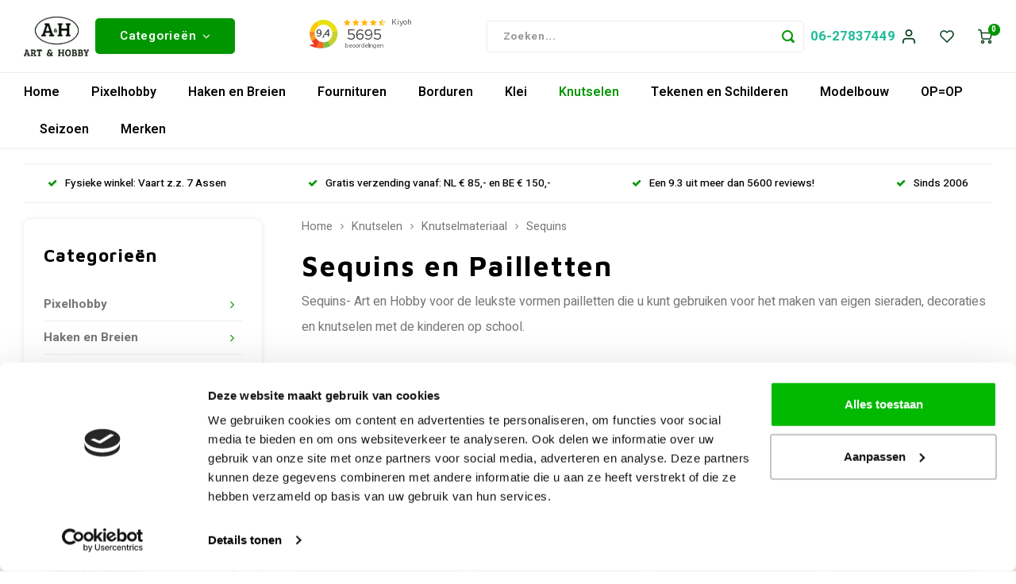

--- FILE ---
content_type: text/html;charset=utf-8
request_url: https://www.artenhobby.nl/knutselen/knutselmateriaal/sequins/
body_size: 113867
content:
<!DOCTYPE html>
<html lang="nl">
 
 
 
 
<script type="text/javascript"> 
   
  
</script> 
 
<meta name="facebook-domain-verification" content="0mv9m1wp7tojf7befwkez2afa1a2zp" />


  <head>
     
    
        
    <meta charset="utf-8"/>
<!-- [START] 'blocks/head.rain' -->
<!--

  (c) 2008-2026 Lightspeed Netherlands B.V.
  http://www.lightspeedhq.com
  Generated: 18-01-2026 @ 11:36:07

-->
<link rel="canonical" href="https://www.artenhobby.nl/knutselen/knutselmateriaal/sequins/"/>
<link rel="alternate" href="https://www.artenhobby.nl/index.rss" type="application/rss+xml" title="Nieuwe producten"/>
<meta name="robots" content="noodp,noydir"/>
<meta name="google-site-verification" content="lmn9WBHdkKRKW7Qyb10f5lNQnKzZnvV6FZH_vCDUFlE"/>
<meta name="google-site-verification" content="&lt;meta name=&quot;msvalidate.01&quot; content=&quot;5E4036CFCCEEC735B41F67C0C934692C&quot; /&gt;"/>
<meta name="google-site-verification" content="PSE3GOv7McakVs-AFZ3p59AlbP8ph28pnqFtaIUnZXU"/>
<meta name="google-site-verification" content="&lt;meta name=&quot;p:domain_verify&quot; content=&quot;fc108229a0655cdcc4bb17e4fa07f8e5&quot;/&gt;"/>
<meta name="google-site-verification" content="u4inI3zcC_Hsmn3TW9w1DEPRNuu_AjU-UUqo8pNW4LU"/>
<meta property="og:url" content="https://www.artenhobby.nl/knutselen/knutselmateriaal/sequins/?source=facebook"/>
<meta property="og:site_name" content="Art en Hobby"/>
<meta property="og:title" content="Sequins Kopen"/>
<meta property="og:description" content="Sequins in verschillende kleuren voor het maken van figuurtjes en decoraties met deze glimmende ronde plaatjes. Koop online of kom langs in onze hobbywinkel"/>
<script>
<meta name="msvalidate.01" content="5E4036CFCCEEC735B41F67C0C934692C" />
</script>
<script>
(function(w,d,s,l,i){w[l]=w[l]||[];w[l].push({'gtm.start':
new Date().getTime(),event:'gtm.js'});var f=d.getElementsByTagName(s)[0],
j=d.createElement(s),dl=l!='dataLayer'?'&l='+l:'';j.async=true;j.src=
'https://www.googletagmanager.com/gtm.js?id='+i+dl;f.parentNode.insertBefore(j,f);
})(window,document,'script','dataLayer','GTM-WQ72R59');
</script>
<script src="https://shipping.gls.nl/shopsystems/v2/lightspeed/checkout/85-1752580905.js"></script>
<!--[if lt IE 9]>
<script src="https://cdn.webshopapp.com/assets/html5shiv.js?2025-02-20"></script>
<![endif]-->
<!-- [END] 'blocks/head.rain' -->
    <title>Sequins Kopen - Art en Hobby</title>
    <meta name="description" content="Sequins in verschillende kleuren voor het maken van figuurtjes en decoraties met deze glimmende ronde plaatjes. Koop online of kom langs in onze hobbywinkel" />
    <meta name="keywords" content="Sequins, en, Pailletten, Art en Hobby hobbywinkel Online uit Assen Drenthe. Wolwinkel en handwerkwinkel voor haken, breien, borduren. Kunstenaarswinkel voor schilderen en tekenen." />
    <meta http-equiv="X-UA-Compatible" content="IE=edge,chrome=1">
    <meta name="viewport" content="width=device-width, initial-scale=1.0">
    <meta name="apple-mobile-web-app-capable" content="yes">
    <meta name="apple-mobile-web-app-status-bar-style" content="black">
    <meta property="fb:app_id" content="966242223397117"/>
    <meta name="viewport" content="width=device-width, initial-scale=1, maximum-scale=1, user-scalable=0"/>
    <meta name="apple-mobile-web-app-capable" content="yes">
    <meta name="HandheldFriendly" content="true" /> 
		<meta name="apple-mobile-web-app-title" content="Art en Hobby">
  
		<link rel="apple-touch-icon-precomposed" href="https://cdn.webshopapp.com/shops/276543/themes/163812/assets/homescreen-icon.jpg?2026010514155820201112165923"/> 
  
    <link rel="shortcut icon" href="https://cdn.webshopapp.com/shops/276543/themes/163812/v/1306211/assets/favicon.ico?20220510131442" type="image/x-icon" />
    <link rel="icon" type="image/png" sizes="32x32" href="https://cdn.webshopapp.com/shops/276543/themes/163812/assets/favicon-32x32.png?2026010514155820201112165923">
    <link rel="icon" type="image/png" sizes="16x16" href="https://cdn.webshopapp.com/shops/276543/themes/163812/assets/favicon-16x16.png?2026010514155820201112165923">
    <link rel="apple-touch-icon" sizes="180x180" href="https://cdn.webshopapp.com/shops/276543/themes/163812/assets/apple-touch-icon.png?2026010514155820201112165923">

  
    <link href='//fonts.googleapis.com/css?family=Heebo:400,300,500,600,700,800,900' rel='stylesheet' type='text/css'>
    <link href='//fonts.googleapis.com/css?family=Maven%20Pro:400,300,500,600,700,800,900' rel='stylesheet' type='text/css'>
    <link rel="stylesheet" href="https://cdn.webshopapp.com/shops/276543/themes/163812/assets/bootstrap.css?2026010514155820201112165923" />
    <link rel="stylesheet" href="https://cdn.webshopapp.com/shops/276543/themes/163812/assets/font-awesome-min.css?2026010514155820201112165923" />
  	  	<link href="https://cdn.webshopapp.com/shops/276543/themes/163812/assets/gibbon-icons.css?2026010514155820201112165923" rel="stylesheet">
    <link rel="stylesheet" href="https://cdn.webshopapp.com/shops/276543/themes/163812/assets/owl-carousel-min.css?2026010514155820201112165923" />  
    <link rel="stylesheet" href="https://cdn.webshopapp.com/shops/276543/themes/163812/assets/semantic.css?2026010514155820201112165923" />  
    <link rel="stylesheet" href="https://cdn.webshopapp.com/shops/276543/themes/163812/assets/jquery-fancybox-min.css?2026010514155820201112165923" /> 
    <link rel="stylesheet" href="https://cdn.webshopapp.com/shops/276543/themes/163812/assets/style.css?2026010514155820201112165923?124" /> 
    <link rel="stylesheet" href="https://cdn.webshopapp.com/shops/276543/themes/163812/assets/settings.css?2026010514155820201112165923" />  
    <link rel="stylesheet" href="https://cdn.webshopapp.com/assets/gui-2-0.css?2025-02-20" />
    <link rel="stylesheet" href="https://cdn.webshopapp.com/assets/gui-responsive-2-0.css?2025-02-20" />   
    <link rel="stylesheet" href="https://cdn.webshopapp.com/shops/276543/themes/163812/assets/custom.css?2026010514155820201112165923" />

    <script src="https://cdn.webshopapp.com/assets/jquery-1-9-1.js?2025-02-20"></script>
    <script src="https://cdn.webshopapp.com/assets/jquery-ui-1-10-1.js?2025-02-20"></script>
    
   
    <script src="https://cdn.webshopapp.com/shops/276543/themes/163812/assets/bootstrap.js?2026010514155820201112165923"></script>
    <script src="https://cdn.webshopapp.com/shops/276543/themes/163812/assets/owl-carousel-min.js?2026010514155820201112165923"></script>
    <script src="https://cdn.webshopapp.com/shops/276543/themes/163812/assets/semantic.js?2026010514155820201112165923"></script>
    <script src="https://cdn.webshopapp.com/shops/276543/themes/163812/assets/jquery-fancybox-min.js?2026010514155820201112165923"></script>
    <script src="https://cdn.webshopapp.com/shops/276543/themes/163812/assets/moment.js?2026010514155820201112165923"></script>  
    <script src="https://cdn.webshopapp.com/shops/276543/themes/163812/assets/js-cookie.js?2026010514155820201112165923"></script>
    <script src="https://cdn.webshopapp.com/shops/276543/themes/163812/assets/jquery-countdown-min.js?2026010514155820201112165923"></script>
  	<script src="https://cdn.webshopapp.com/shops/276543/themes/163812/assets/masonry.js?2026010514155820201112165923"></script>
    <script src="https://cdn.webshopapp.com/shops/276543/themes/163812/assets/global.js?20260105141558202011121659237"></script>
  	<script src="//cdnjs.cloudflare.com/ajax/libs/jqueryui-touch-punch/0.2.3/jquery.ui.touch-punch.min.js"></script>
    
    <script src="https://cdn.webshopapp.com/shops/276543/themes/163812/assets/jcarousel.js?2026010514155820201112165923"></script>
    <script src="https://cdn.webshopapp.com/assets/gui.js?2025-02-20"></script>
    <script src="https://cdn.webshopapp.com/assets/gui-responsive-2-0.js?2025-02-20"></script>
    
        
    
    <!--[if lt IE 9]>
    <link rel="stylesheet" href="https://cdn.webshopapp.com/shops/276543/themes/163812/assets/style-ie.css?2026010514155820201112165923" />
    <![endif]-->
  </head>  <body class=" no-mobile-bar"><script type="application/ld+json">
[
			{
    "@context": "http://schema.org",
    "@type": "BreadcrumbList",
    "itemListElement":
    [
      {
        "@type": "ListItem",
        "position": 1,
        "item": {
        	"@id": "https://www.artenhobby.nl/",
        	"name": "Home"
        }
      },
    	    	{
    		"@type": "ListItem",
     		"position": 2,
     		"item":	{
      		"@id": "https://www.artenhobby.nl/knutselen/",
      		"name": "Knutselen"
    		}
    	},    	    	{
    		"@type": "ListItem",
     		"position": 3,
     		"item":	{
      		"@id": "https://www.artenhobby.nl/knutselen/knutselmateriaal/",
      		"name": "Knutselmateriaal"
    		}
    	},    	    	{
    		"@type": "ListItem",
     		"position": 4,
     		"item":	{
      		"@id": "https://www.artenhobby.nl/knutselen/knutselmateriaal/sequins/",
      		"name": "Sequins"
    		}
    	}    	    ]
  },
      
        
    {
  "@context": "http://schema.org",
  "@id": "https://www.artenhobby.nl/#Organization",
  "@type": "Organization",
  "url": "https://www.artenhobby.nl/", 
  "name": "Art en Hobby",
  "logo": "https://cdn.webshopapp.com/shops/276543/themes/163812/v/1306458/assets/logo.png?20220516102753",
  "telephone": "06-27837449 ",
  "email": ""
  ,
  "aggregateRating": {
        "@type": "AggregateRating",
        "bestRating": "10",
        "worstRating": "1",
        "ratingValue": "9,3",
        "reviewCount": "4800",
        "url":"https://www.kiyoh.com/reviews/1045811/art_en_hobby?from=widget&amp;lang=nl"
    }
      }
  ]
</script><div id="cart-popup" class="cart-popup mobile-popup" data-popup="cart"><div class="popup-inner"><div class="inner cart-wrap"><div class="table"><div class="title-small title-font" style="margin-bottom:10px;">Winkelwagen</div><div class="empty-cart">
      	Geen producten gevonden...
      </div><div class="table-wrap"><form id="gui-form-cart" action="https://www.artenhobby.nl/cart/update/" method="post"><table></table></form></div><div class="shipping-discount hidden"><div class="discount-block"><form class="gui-form-discount" action="https://www.artenhobby.nl/cart/setDiscount/" method="post"><input class="standard-input" type="text" name="code" placeholder="Kortingscode"><a class="btn btn-small accent add-discount"  href="javascript:;"><i class="fa fa-plus"></i></a></form></div></div></div><div class="totals-wrap"><div class="totals"><div class="title-small title-font hidden-xs"><span data-cart-items>0</span> artikelen</div><table><tr><td>Totaal excl. btw</td><td data-cart-total-excl>€0,00</td></tr><tr><td>BTW</td><td data-cart-total-vat>€0,00</td></tr><tr><td>Totaal</td><td data-cart-total-incl>€0,00</td></tr></table><div class="buttons"><a class="btn accent" href="https://www.artenhobby.nl/checkout/">Naar de kassa</a><a class="btn light hidden-xs" href="javascript:;" data-fancybox-close>Ga verder met winkelen</a></div></div><div class="payments hidden-xs"><a href="https://www.artenhobby.nl/service/payment-methods/" title="Betaalmethoden"><img src="https://cdn.webshopapp.com/shops/276543/themes/163812/assets/ideal.png?2026010514155820201112165923" alt="iDEAL" /></a><a href="https://www.artenhobby.nl/service/payment-methods/" title="Betaalmethoden"><img src="https://cdn.webshopapp.com/shops/276543/themes/163812/assets/mistercash.png?2026010514155820201112165923" alt="Bancontact" /></a><a href="https://www.artenhobby.nl/service/payment-methods/" title="Betaalmethoden"><img src="https://cdn.webshopapp.com/shops/276543/themes/163812/assets/belfius.png?2026010514155820201112165923" alt="Belfius" /></a><a href="https://www.artenhobby.nl/service/payment-methods/" title="Betaalmethoden"><img src="https://cdn.webshopapp.com/shops/276543/themes/163812/assets/kbc.png?2026010514155820201112165923" alt="KBC" /></a><a href="https://www.artenhobby.nl/service/payment-methods/" title="Betaalmethoden"><img src="https://cdn.webshopapp.com/shops/276543/themes/163812/assets/giropay.png?2026010514155820201112165923" alt="Giropay" /></a><a href="https://www.artenhobby.nl/service/payment-methods/" title="Betaalmethoden"><img src="https://cdn.webshopapp.com/shops/276543/themes/163812/assets/eps.png?2026010514155820201112165923" alt="EPS" /></a><a href="https://www.artenhobby.nl/service/payment-methods/" title="Betaalmethoden"><img src="https://cdn.webshopapp.com/shops/276543/themes/163812/assets/banktransfer.png?2026010514155820201112165923" alt="Bank transfer" /></a><a href="https://www.artenhobby.nl/service/payment-methods/" title="Betaalmethoden"><img src="https://cdn.webshopapp.com/shops/276543/themes/163812/assets/cartesbancaires.png?2026010514155820201112165923" alt="Cartes Bancaires" /></a><a href="https://www.artenhobby.nl/service/payment-methods/" title="Betaalmethoden"><img src="https://cdn.webshopapp.com/shops/276543/themes/163812/assets/visa.png?2026010514155820201112165923" alt="Visa" /></a><a href="https://www.artenhobby.nl/service/payment-methods/" title="Betaalmethoden"><img src="https://cdn.webshopapp.com/shops/276543/themes/163812/assets/maestro.png?2026010514155820201112165923" alt="Maestro" /></a><a href="https://www.artenhobby.nl/service/payment-methods/" title="Betaalmethoden"><img src="https://cdn.webshopapp.com/shops/276543/themes/163812/assets/directebanking.png?2026010514155820201112165923" alt="SOFORT Banking" /></a><a href="https://www.artenhobby.nl/service/payment-methods/" title="Betaalmethoden"><img src="https://cdn.webshopapp.com/shops/276543/themes/163812/assets/klarnapaylater.png?2026010514155820201112165923" alt="Klarna." /></a></div></div></div></div><div class="close-popup"><div class="close-popup-inner"><a href="javascript:;" class="close-mobile-popup" data-fancybox-close>
        Sluiten
      </a></div></div></div><div id="login-popup" class="mobile-popup" data-popup="login"><div class="popup-inner"><div class="title-small title-font">Inloggen</div><form class="formLogin" id="formLogin" action="https://www.artenhobby.nl/account/loginPost/?return=https%3A%2F%2Fwww.artenhobby.nl%2Fknutselen%2Fknutselmateriaal%2Fsequins%2F" method="post"><input type="hidden" name="key" value="17de0a24e63542a12b95d676e8dd569d" /><input type="hidden" name="type" value="login" /><input type="submit" hidden/><input type="text" name="email" id="formLoginEmail" value="" placeholder="E-mailadres" class="standard-input" /><input type="password" name="password" id="formLoginPassword" value="" placeholder="Wachtwoord" class="standard-input"/><div class="buttons"><a class="btn accent" href="#" onclick="$('#formLogin').submit(); return false;" title="Inloggen">Inloggen</a><a class="btn facebook" rel="nofollow" onclick="gui_facebook('https://www.artenhobby.nl/account/loginFacebook/?return=https%3A%2F%2Fwww.artenhobby.nl%2Fknutselen%2Fknutselmateriaal%2Fsequins%2F'); return false;">Login with Facebook</a></div></form><div class="options"><a class="forgot-pw" href="https://www.artenhobby.nl/account/password/">Wachtwoord vergeten?</a><span class="or">of</span><a class="no-account" href="https://www.artenhobby.nl/account/register/">Nog geen account? Klik</a></div></div><div class="close-popup"><div class="close-popup-inner"><a href="javascript:;" class="close-mobile-popup" data-fancybox-close>
        Sluiten
      </a></div></div></div><div class="mobile-menu mobile-popup" data-popup="menu"><div class="popup-inner"><div class="menu-wrap"><div class="breads">Hoofdmenu</div><div class="title-small title-font">Categorieën</div><div class="menu"><ul><li class=""><a class="normal-link" href="https://www.artenhobby.nl/pixelhobby/">Pixelhobby<span class="more-cats"><i class="fa fa-chevron-right"></i></span></a><div class="subs"><ul class=""><li class=""><a class="normal-link" href="https://www.artenhobby.nl/pixelhobby/pixelhobby-basisplaat/">Pixelhobby basisplaat</a></li><li class=""><a class="normal-link" href="https://www.artenhobby.nl/pixelhobby/pixelmatjes/">Pixelmatjes</a></li><li class=""><a class="normal-link" href="https://www.artenhobby.nl/pixelhobby/pixelhobby-patronen/">Pixelhobby patronen<span class="more-cats"><i class="fa fa-chevron-right"></i></span></a><div class="subs"><ul class=""><li class=""><a class="normal-link" href="https://www.artenhobby.nl/pixelhobby/pixelhobby-patronen/pixelhobby-patronen-dieren/">Pixelhobby Patronen Dieren</a></li><li class=""><a class="normal-link" href="https://www.artenhobby.nl/pixelhobby/pixelhobby-patronen/pixelhobby-patronen-themas/">Pixelhobby Patronen Thema&#039;s</a></li><li class=""><a class="normal-link" href="https://www.artenhobby.nl/pixelhobby/pixelhobby-patronen/pixelhobby-groeimeter/">Pixelhobby groeimeter</a></li></ul></div></li><li class=""><a class="normal-link" href="https://www.artenhobby.nl/pixelhobby/pixelhobby-sleutelhangers/">Pixelhobby Sleutelhangers</a></li><li class=""><a class="normal-link" href="https://www.artenhobby.nl/pixelhobby/pixelhobby-kubus-setjes/">Pixelhobby kubus setjes</a></li><li class=""><a class="normal-link" href="https://www.artenhobby.nl/pixelhobby/pixel-set/">Pixel Set</a></li><li class=""><a class="normal-link" href="https://www.artenhobby.nl/pixelhobby/pixelhobby-lijsten/">Pixelhobby Lijsten</a></li><li class=""><a class="normal-link" href="https://www.artenhobby.nl/pixelhobby/pixelhobby-xl/">Pixelhobby XL<span class="more-cats"><i class="fa fa-chevron-right"></i></span></a><div class="subs"><ul class=""><li class=""><a class="normal-link" href="https://www.artenhobby.nl/pixelhobby/pixelhobby-xl/pixelhobby-xl-pixelmatjes/">Pixelhobby XL Pixelmatjes</a></li><li class=""><a class="normal-link" href="https://www.artenhobby.nl/pixelhobby/pixelhobby-xl/pixelhobby-xl-sets/">Pixelhobby XL Sets </a></li><li class=""><a class="normal-link" href="https://www.artenhobby.nl/pixelhobby/pixelhobby-xl/pixelhobby-xl-kubus/">Pixelhobby XL Kubus </a></li><li class=""><a class="normal-link" href="https://www.artenhobby.nl/pixelhobby/pixelhobby-xl/pixelhobby-xl-thema-box/">Pixelhobby XL Thema box</a></li><li class=""><a class="normal-link" href="https://www.artenhobby.nl/pixelhobby/pixelhobby-xl/pixelhobby-xl-startsetjes-en-fun-pack/">Pixelhobby XL Startsetjes en Fun Pack</a></li></ul></div></li><li class=""><a class="normal-link" href="https://www.artenhobby.nl/pixelhobby/pixelhobby-accessoires/">Pixelhobby accessoires</a></li><li class=""><a class="normal-link" href="https://www.artenhobby.nl/pixelhobby/pixelhobby-foto-service/">Pixelhobby Foto Service</a></li></ul></div></li><li class=""><a class="normal-link" href="https://www.artenhobby.nl/haken-en-breien/">Haken  en Breien<span class="more-cats"><i class="fa fa-chevron-right"></i></span></a><div class="subs"><ul class=""><li class=""><a class="normal-link" href="https://www.artenhobby.nl/haken-en-breien/metalen-ringen/">Metalen ringen</a></li><li class=""><a class="normal-link" href="https://www.artenhobby.nl/haken-en-breien/sokkenwol/">Sokkenwol<span class="more-cats"><i class="fa fa-chevron-right"></i></span></a><div class="subs"><ul class=""><li class=""><a class="normal-link" href="https://www.artenhobby.nl/haken-en-breien/sokkenwol/jawoll/">Jawoll</a></li><li class=""><a class="normal-link" href="https://www.artenhobby.nl/haken-en-breien/sokkenwol/meilenweit-sokkenwol/">Meilenweit Sokkenwol</a></li><li class=""><a class="normal-link" href="https://www.artenhobby.nl/haken-en-breien/sokkenwol/lang-yarns-sokkenwol/">Lang Yarns Sokkenwol</a></li><li class=""><a class="normal-link" href="https://www.artenhobby.nl/haken-en-breien/sokkenwol/noorse-sokkenwol/">Noorse Sokkenwol</a></li><li class=""><a class="normal-link" href="https://www.artenhobby.nl/haken-en-breien/sokkenwol/durable-soqs-sokkenwol/">Durable Soqs Sokkenwol</a></li><li class=""><a class="normal-link" href="https://www.artenhobby.nl/haken-en-breien/sokkenwol/sokkenwol-6-draads/">Sokkenwol 6 draads</a></li><li class=""><a class="normal-link" href="https://www.artenhobby.nl/haken-en-breien/sokkenwol/regia-sokkenwol/">Regia Sokkenwol</a></li><li class=""><a class="normal-link" href="https://www.artenhobby.nl/haken-en-breien/sokkenwol/accessoires-sokkenwol/">Accessoires Sokkenwol</a></li><li class=""><a class="normal-link" href="https://www.artenhobby.nl/haken-en-breien/sokkenwol/8-draads-sokkenwol/">8 draads sokkenwol</a></li></ul></div></li><li class=""><a class="normal-link" href="https://www.artenhobby.nl/haken-en-breien/breigaren-en-haakgaren/">Breigaren en Haakgaren<span class="more-cats"><i class="fa fa-chevron-right"></i></span></a><div class="subs"><ul class=""><li class=""><a class="normal-link" href="https://www.artenhobby.nl/haken-en-breien/breigaren-en-haakgaren/lana-grossa/">Lana Grossa</a></li><li class=""><a class="normal-link" href="https://www.artenhobby.nl/haken-en-breien/breigaren-en-haakgaren/lang-yarns/">Lang Yarns</a></li><li class=""><a class="normal-link" href="https://www.artenhobby.nl/haken-en-breien/breigaren-en-haakgaren/scheepjeswol/">Scheepjeswol</a></li><li class=""><a class="normal-link" href="https://www.artenhobby.nl/haken-en-breien/breigaren-en-haakgaren/durable/">Durable  </a></li><li class=""><a class="normal-link" href="https://www.artenhobby.nl/haken-en-breien/breigaren-en-haakgaren/ijslandse-wol/">IJslandse Wol</a></li><li class=""><a class="normal-link" href="https://www.artenhobby.nl/haken-en-breien/breigaren-en-haakgaren/lopi/">Lopi</a></li><li class=""><a class="normal-link" href="https://www.artenhobby.nl/haken-en-breien/breigaren-en-haakgaren/dmc/">DMC </a></li><li class=""><a class="normal-link" href="https://www.artenhobby.nl/haken-en-breien/breigaren-en-haakgaren/schachenmayr/">Schachenmayr</a></li><li class=""><a class="normal-link" href="https://www.artenhobby.nl/haken-en-breien/breigaren-en-haakgaren/adriafil/">Adriafil</a></li><li class=""><a class="normal-link" href="https://www.artenhobby.nl/haken-en-breien/breigaren-en-haakgaren/rico-design-garen/">Rico Design Garen</a></li></ul></div></li><li class=""><a class="normal-link" href="https://www.artenhobby.nl/haken-en-breien/wol-opruiming-opop/">Wol Opruiming OP=OP!!!</a></li><li class=""><a class="normal-link" href="https://www.artenhobby.nl/haken-en-breien/macrame/">Macramé<span class="more-cats"><i class="fa fa-chevron-right"></i></span></a><div class="subs"><ul class=""><li class=""><a class="normal-link" href="https://www.artenhobby.nl/haken-en-breien/macrame/macrame-garen/">Macrame Garen</a></li></ul></div></li><li class=""><a class="normal-link" href="https://www.artenhobby.nl/haken-en-breien/haaknaalden/">Haaknaalden<span class="more-cats"><i class="fa fa-chevron-right"></i></span></a><div class="subs"><ul class=""><li class=""><a class="normal-link" href="https://www.artenhobby.nl/haken-en-breien/haaknaalden/ergonomische-haaknaalden/">Ergonomische haaknaalden</a></li><li class=""><a class="normal-link" href="https://www.artenhobby.nl/haken-en-breien/haaknaalden/clover-haaknaalden/">Clover Haaknaalden</a></li><li class=""><a class="normal-link" href="https://www.artenhobby.nl/haken-en-breien/haaknaalden/tunische-haaknaalden/">Tunische Haaknaalden</a></li></ul></div></li><li class=""><a class="normal-link" href="https://www.artenhobby.nl/haken-en-breien/haakpakketten/">Haakpakketten<span class="more-cats"><i class="fa fa-chevron-right"></i></span></a><div class="subs"><ul class=""><li class=""><a class="normal-link" href="https://www.artenhobby.nl/haken-en-breien/haakpakketten/funnys-haken/">Funny&#039;s Haken </a></li><li class=""><a class="normal-link" href="https://www.artenhobby.nl/haken-en-breien/haakpakketten/haakpakket-knuffel/">Haakpakket Knuffel</a></li><li class=""><a class="normal-link" href="https://www.artenhobby.nl/haken-en-breien/haakpakketten/haakpakket-mandala/">Haakpakket Mandala </a></li></ul></div></li><li class=""><a class="normal-link" href="https://www.artenhobby.nl/haken-en-breien/haakboeken/">Haakboeken</a></li><li class=""><a class="normal-link" href="https://www.artenhobby.nl/haken-en-breien/breinaalden/">Breinaalden<span class="more-cats"><i class="fa fa-chevron-right"></i></span></a><div class="subs"><ul class=""><li class=""><a class="normal-link" href="https://www.artenhobby.nl/haken-en-breien/breinaalden/rondbreinaalden/">Rondbreinaalden</a></li><li class=""><a class="normal-link" href="https://www.artenhobby.nl/haken-en-breien/breinaalden/kabelnaald/">Kabelnaald</a></li><li class=""><a class="normal-link" href="https://www.artenhobby.nl/haken-en-breien/breinaalden/sokkennaalden/">Sokkennaalden</a></li><li class=""><a class="normal-link" href="https://www.artenhobby.nl/haken-en-breien/breinaalden/breinaaldenetui/">Breinaaldenetui</a></li><li class=""><a class="normal-link" href="https://www.artenhobby.nl/haken-en-breien/breinaalden/breinaalden-dikte-meter/">Breinaalden dikte meter</a></li></ul></div></li><li class=""><a class="normal-link" href="https://www.artenhobby.nl/haken-en-breien/breiboeken/">Breiboeken</a></li><li class=""><a class="normal-link" href="https://www.artenhobby.nl/haken-en-breien/muud-tassen/">Muud Tassen</a></li><li class=""><a class="normal-link" href="https://www.artenhobby.nl/haken-en-breien/benodigdheden-voor-haken-en-breien/">Benodigdheden voor Haken en Breien<span class="more-cats"><i class="fa fa-chevron-right"></i></span></a><div class="subs"><ul class=""><li class=""><a class="normal-link" href="https://www.artenhobby.nl/haken-en-breien/benodigdheden-voor-haken-en-breien/garenkom/">Garenkom</a></li><li class=""><a class="normal-link" href="https://www.artenhobby.nl/haken-en-breien/benodigdheden-voor-haken-en-breien/breitas/">Breitas</a></li><li class=""><a class="normal-link" href="https://www.artenhobby.nl/haken-en-breien/benodigdheden-voor-haken-en-breien/breinaalden-koker/">Breinaalden Koker</a></li><li class=""><a class="normal-link" href="https://www.artenhobby.nl/haken-en-breien/benodigdheden-voor-haken-en-breien/wol-wasmiddel/">Wol Wasmiddel</a></li></ul></div></li><li class=""><a class="normal-link" href="https://www.artenhobby.nl/haken-en-breien/punniken/">Punniken<span class="more-cats"><i class="fa fa-chevron-right"></i></span></a><div class="subs"><ul class=""><li class=""><a class="normal-link" href="https://www.artenhobby.nl/haken-en-breien/punniken/punnikmolen/">Punnikmolen</a></li></ul></div></li></ul></div></li><li class=""><a class="normal-link" href="https://www.artenhobby.nl/fournituren/">Fournituren<span class="more-cats"><i class="fa fa-chevron-right"></i></span></a><div class="subs"><ul class=""><li class=""><a class="normal-link" href="https://www.artenhobby.nl/fournituren/scharen/">Scharen<span class="more-cats"><i class="fa fa-chevron-right"></i></span></a><div class="subs"><ul class=""><li class=""><a class="normal-link" href="https://www.artenhobby.nl/fournituren/scharen/borduurschaartje/">Borduurschaartje</a></li><li class=""><a class="normal-link" href="https://www.artenhobby.nl/fournituren/scharen/stoffenschaar/">Stoffenschaar</a></li><li class=""><a class="normal-link" href="https://www.artenhobby.nl/fournituren/scharen/tornmesjes/">Tornmesjes</a></li><li class=""><a class="normal-link" href="https://www.artenhobby.nl/fournituren/scharen/rolmes/">Rolmes</a></li></ul></div></li><li class=""><a class="normal-link" href="https://www.artenhobby.nl/fournituren/kleding-markeren/">Kleding Markeren</a></li><li class=""><a class="normal-link" href="https://www.artenhobby.nl/fournituren/naalden-en-spelden/">Naalden en Spelden<span class="more-cats"><i class="fa fa-chevron-right"></i></span></a><div class="subs"><ul class=""><li class=""><a class="normal-link" href="https://www.artenhobby.nl/fournituren/naalden-en-spelden/naaimachine-naalden/">Naaimachine naalden</a></li><li class=""><a class="normal-link" href="https://www.artenhobby.nl/fournituren/naalden-en-spelden/speldenkussen/">Speldenkussen</a></li><li class=""><a class="normal-link" href="https://www.artenhobby.nl/fournituren/naalden-en-spelden/magnetische-speldenkussen/">Magnetische Speldenkussen</a></li><li class=""><a class="normal-link" href="https://www.artenhobby.nl/fournituren/naalden-en-spelden/veiligheidsspeld/">Veiligheidsspeld</a></li></ul></div></li><li class=""><a class="normal-link" href="https://www.artenhobby.nl/fournituren/naaigaren/">Naaigaren<span class="more-cats"><i class="fa fa-chevron-right"></i></span></a><div class="subs"><ul class=""><li class=""><a class="normal-link" href="https://www.artenhobby.nl/fournituren/naaigaren/gutermann-garen/">Gutermann Garen</a></li><li class=""><a class="normal-link" href="https://www.artenhobby.nl/fournituren/naaigaren/linnen-naaigaren/">Linnen Naaigaren</a></li><li class=""><a class="normal-link" href="https://www.artenhobby.nl/fournituren/naaigaren/stopwol/">Stopwol</a></li><li class=""><a class="normal-link" href="https://www.artenhobby.nl/fournituren/naaigaren/elastisch-garen/">Elastisch Garen</a></li><li class=""><a class="normal-link" href="https://www.artenhobby.nl/fournituren/naaigaren/metallic-naaigaren/">Metallic Naaigaren</a></li><li class=""><a class="normal-link" href="https://www.artenhobby.nl/fournituren/naaigaren/lockgaren/">Lockgaren</a></li></ul></div></li><li class=""><a class="normal-link" href="https://www.artenhobby.nl/fournituren/daglichtlampen/">Daglichtlampen<span class="more-cats"><i class="fa fa-chevron-right"></i></span></a><div class="subs"><ul class=""><li class=""><a class="normal-link" href="https://www.artenhobby.nl/fournituren/daglichtlampen/loeplamp/">Loeplamp</a></li></ul></div></li><li class=""><a class="normal-link" href="https://www.artenhobby.nl/fournituren/elastiek/">Elastiek<span class="more-cats"><i class="fa fa-chevron-right"></i></span></a><div class="subs"><ul class=""><li class=""><a class="normal-link" href="https://www.artenhobby.nl/fournituren/elastiek/zwart-elastiek/">Zwart elastiek</a></li></ul></div></li><li class=""><a class="normal-link" href="https://www.artenhobby.nl/fournituren/tashengels/">Tashengels <span class="more-cats"><i class="fa fa-chevron-right"></i></span></a><div class="subs"><ul class=""><li class=""><a class="normal-link" href="https://www.artenhobby.nl/fournituren/tashengels/schouderband-tas/">Schouderband Tas</a></li></ul></div></li><li class=""><a class="normal-link" href="https://www.artenhobby.nl/fournituren/knopen-en-sluitingen/">Knopen en Sluitingen<span class="more-cats"><i class="fa fa-chevron-right"></i></span></a><div class="subs"><ul class=""><li class=""><a class="normal-link" href="https://www.artenhobby.nl/fournituren/knopen-en-sluitingen/drukknopen/">Drukknopen</a></li><li class=""><a class="normal-link" href="https://www.artenhobby.nl/fournituren/knopen-en-sluitingen/gespen/">Gespen</a></li><li class=""><a class="normal-link" href="https://www.artenhobby.nl/fournituren/knopen-en-sluitingen/d-ringen/">D Ringen</a></li><li class=""><a class="normal-link" href="https://www.artenhobby.nl/fournituren/knopen-en-sluitingen/musketonhaak/">Musketonhaak </a></li><li class=""><a class="normal-link" href="https://www.artenhobby.nl/fournituren/knopen-en-sluitingen/tas-sluiting/">Tas Sluiting</a></li><li class=""><a class="normal-link" href="https://www.artenhobby.nl/fournituren/knopen-en-sluitingen/vestsluiting/">Vestsluiting </a></li><li class=""><a class="normal-link" href="https://www.artenhobby.nl/fournituren/knopen-en-sluitingen/koordstopper/">Koordstopper</a></li></ul></div></li><li class=""><a class="normal-link" href="https://www.artenhobby.nl/fournituren/opbergsystemen/">Opbergsystemen<span class="more-cats"><i class="fa fa-chevron-right"></i></span></a><div class="subs"><ul class=""><li class=""><a class="normal-link" href="https://www.artenhobby.nl/fournituren/opbergsystemen/kunststof-opbergsystemen/">Kunststof opbergsystemen</a></li><li class=""><a class="normal-link" href="https://www.artenhobby.nl/fournituren/opbergsystemen/naaimanden/">naaimanden</a></li><li class=""><a class="normal-link" href="https://www.artenhobby.nl/fournituren/opbergsystemen/handwerktassen/">handwerktassen</a></li><li class=""><a class="normal-link" href="https://www.artenhobby.nl/fournituren/opbergsystemen/haaknaalden-etui/">Haaknaalden Etui</a></li></ul></div></li><li class=""><a class="normal-link" href="https://www.artenhobby.nl/fournituren/koord/">Koord</a></li><li class=""><a class="normal-link" href="https://www.artenhobby.nl/fournituren/band-en-lint/">Band en Lint<span class="more-cats"><i class="fa fa-chevron-right"></i></span></a><div class="subs"><ul class=""><li class=""><a class="normal-link" href="https://www.artenhobby.nl/fournituren/band-en-lint/biaisband/">Biaisband  </a></li><li class=""><a class="normal-link" href="https://www.artenhobby.nl/fournituren/band-en-lint/tassenband/">Tassenband</a></li><li class=""><a class="normal-link" href="https://www.artenhobby.nl/fournituren/band-en-lint/kant-lint/">Kant Lint</a></li></ul></div></li><li class=""><a class="normal-link" href="https://www.artenhobby.nl/fournituren/naaimachine-onderdelen/">Naaimachine Onderdelen<span class="more-cats"><i class="fa fa-chevron-right"></i></span></a><div class="subs"><ul class=""><li class=""><a class="normal-link" href="https://www.artenhobby.nl/fournituren/naaimachine-onderdelen/naaimachine-olie/">Naaimachine Olie</a></li><li class=""><a class="normal-link" href="https://www.artenhobby.nl/fournituren/naaimachine-onderdelen/naaimachine-spoel/">Naaimachine Spoel</a></li></ul></div></li><li class=""><a class="normal-link" href="https://www.artenhobby.nl/fournituren/overige-fournituren/">Overige fournituren<span class="more-cats"><i class="fa fa-chevron-right"></i></span></a><div class="subs"><ul class=""><li class=""><a class="normal-link" href="https://www.artenhobby.nl/fournituren/overige-fournituren/kussenvulling/">Kussenvulling</a></li><li class=""><a class="normal-link" href="https://www.artenhobby.nl/fournituren/overige-fournituren/vingerhoedje/">Vingerhoedje</a></li><li class=""><a class="normal-link" href="https://www.artenhobby.nl/fournituren/overige-fournituren/meetlint/">Meetlint</a></li><li class=""><a class="normal-link" href="https://www.artenhobby.nl/fournituren/overige-fournituren/toerenteller-voor-haken/">Toerenteller voor haken</a></li><li class=""><a class="normal-link" href="https://www.artenhobby.nl/fournituren/overige-fournituren/belletjes-en-klokjes/">Belletjes en Klokjes</a></li><li class=""><a class="normal-link" href="https://www.artenhobby.nl/fournituren/overige-fournituren/oogjes-voor-knuffels/">Oogjes voor knuffels</a></li><li class=""><a class="normal-link" href="https://www.artenhobby.nl/fournituren/overige-fournituren/leren-label/">Leren Label</a></li><li class=""><a class="normal-link" href="https://www.artenhobby.nl/fournituren/overige-fournituren/applicaties-voor-kleding/">Applicaties voor Kleding</a></li><li class=""><a class="normal-link" href="https://www.artenhobby.nl/fournituren/overige-fournituren/draaddoorstekers/">draaddoorstekers</a></li><li class=""><a class="normal-link" href="https://www.artenhobby.nl/fournituren/overige-fournituren/stekenmarkeerders/">Stekenmarkeerders</a></li><li class=""><a class="normal-link" href="https://www.artenhobby.nl/fournituren/overige-fournituren/reparatiedoek/">Reparatiedoek</a></li><li class=""><a class="normal-link" href="https://www.artenhobby.nl/fournituren/overige-fournituren/knielappen-en-elleboogstukken/">Knielappen en Elleboogstukken</a></li><li class=""><a class="normal-link" href="https://www.artenhobby.nl/fournituren/overige-fournituren/tussenvoering/">Tussenvoering</a></li><li class=""><a class="normal-link" href="https://www.artenhobby.nl/fournituren/overige-fournituren/diverse/">Diverse</a></li><li class=""><a class="normal-link" href="https://www.artenhobby.nl/fournituren/overige-fournituren/textiellijm/">Textiellijm</a></li><li class=""><a class="normal-link" href="https://www.artenhobby.nl/fournituren/overige-fournituren/kunstleer/">Kunstleer</a></li><li class=""><a class="normal-link" href="https://www.artenhobby.nl/fournituren/overige-fournituren/naaisetje/">Naaisetje</a></li><li class=""><a class="normal-link" href="https://www.artenhobby.nl/fournituren/overige-fournituren/pluisjes-verwijderaar/">Pluisjes Verwijderaar</a></li></ul></div></li></ul></div></li><li class=""><a class="normal-link" href="https://www.artenhobby.nl/borduren/">Borduren<span class="more-cats"><i class="fa fa-chevron-right"></i></span></a><div class="subs"><ul class=""><li class=""><a class="normal-link" href="https://www.artenhobby.nl/borduren/borduurpakket/">Borduurpakket<span class="more-cats"><i class="fa fa-chevron-right"></i></span></a><div class="subs"><ul class=""><li class=""><a class="normal-link" href="https://www.artenhobby.nl/borduren/borduurpakket/borduurpakket-geboorte/">Borduurpakket geboorte</a></li><li class=""><a class="normal-link" href="https://www.artenhobby.nl/borduren/borduurpakket/borduurpakket-kussen/">Borduurpakket Kussen</a></li><li class=""><a class="normal-link" href="https://www.artenhobby.nl/borduren/borduurpakket/smyrna-knopen/">Smyrna Knopen</a></li><li class=""><a class="normal-link" href="https://www.artenhobby.nl/borduren/borduurpakket/borduurkaarten/">Borduurkaarten</a></li><li class=""><a class="normal-link" href="https://www.artenhobby.nl/borduren/borduurpakket/tafelkleed-borduren/">Tafelkleed borduren</a></li><li class=""><a class="normal-link" href="https://www.artenhobby.nl/borduren/borduurpakket/borduurpakketten-voorbedrukt/">Borduurpakketten voorbedrukt</a></li><li class=""><a class="normal-link" href="https://www.artenhobby.nl/borduren/borduurpakket/voorbedrukt-stramien/">Voorbedrukt Stramien</a></li><li class=""><a class="normal-link" href="https://www.artenhobby.nl/borduren/borduurpakket/borduurpakket-kerst/">Borduurpakket Kerst</a></li><li class=""><a class="normal-link" href="https://www.artenhobby.nl/borduren/borduurpakket/borduurpakket-bloemen/">Borduurpakket bloemen</a></li><li class=""><a class="normal-link" href="https://www.artenhobby.nl/borduren/borduurpakket/borduurpakket-landschap/">Borduurpakket Landschap</a></li><li class=""><a class="normal-link" href="https://www.artenhobby.nl/borduren/borduurpakket/borduurpakket-modern/">Borduurpakket Modern</a></li><li class=""><a class="normal-link" href="https://www.artenhobby.nl/borduren/borduurpakket/borduurpakket-dieren/">Borduurpakket Dieren</a></li><li class=""><a class="normal-link" href="https://www.artenhobby.nl/borduren/borduurpakket/borduren-voor-kinderen/">Borduren voor kinderen</a></li><li class=""><a class="normal-link" href="https://www.artenhobby.nl/borduren/borduurpakket/geurzakjes-borduren/">Geurzakjes borduren</a></li><li class=""><a class="normal-link" href="https://www.artenhobby.nl/borduren/borduurpakket/boekenlegger-borduren/">Boekenlegger borduren</a></li><li class=""><a class="normal-link" href="https://www.artenhobby.nl/borduren/borduurpakket/borduurpakket-voor-beginners/">Borduurpakket voor beginners</a></li><li class=""><a class="normal-link" href="https://www.artenhobby.nl/borduren/borduurpakket/schellekoord/">Schellekoord</a></li><li class=""><a class="normal-link" href="https://www.artenhobby.nl/borduren/borduurpakket/merklap-borduren/">Merklap Borduren</a></li></ul></div></li><li class=""><a class="normal-link" href="https://www.artenhobby.nl/borduren/petit-point/">Petit Point</a></li><li class=""><a class="normal-link" href="https://www.artenhobby.nl/borduren/hardanger-borduren/">Hardanger Borduren</a></li><li class=""><a class="normal-link" href="https://www.artenhobby.nl/borduren/borduurnaalden/">Borduurnaalden<span class="more-cats"><i class="fa fa-chevron-right"></i></span></a><div class="subs"><ul class=""><li class=""><a class="normal-link" href="https://www.artenhobby.nl/borduren/borduurnaalden/stompe-naald/">Stompe naald</a></li><li class=""><a class="normal-link" href="https://www.artenhobby.nl/borduren/borduurnaalden/bolletjesnaald/">Bolletjesnaald</a></li><li class=""><a class="normal-link" href="https://www.artenhobby.nl/borduren/borduurnaalden/naald-met-groot-oog/">Naald met groot oog</a></li><li class=""><a class="normal-link" href="https://www.artenhobby.nl/borduren/borduurnaalden/stopnaald/">Stopnaald</a></li></ul></div></li><li class=""><a class="normal-link" href="https://www.artenhobby.nl/borduren/borduurringen/">Borduurringen</a></li><li class=""><a class="normal-link" href="https://www.artenhobby.nl/borduren/borduurstoffen/">Borduurstoffen<span class="more-cats"><i class="fa fa-chevron-right"></i></span></a><div class="subs"><ul class=""><li class=""><a class="normal-link" href="https://www.artenhobby.nl/borduren/borduurstoffen/borduurband/">Borduurband</a></li><li class=""><a class="normal-link" href="https://www.artenhobby.nl/borduren/borduurstoffen/aida-borduurstof/">Aida borduurstof</a></li><li class=""><a class="normal-link" href="https://www.artenhobby.nl/borduren/borduurstoffen/slabbetje-borduren/">Slabbetje borduren</a></li><li class=""><a class="normal-link" href="https://www.artenhobby.nl/borduren/borduurstoffen/smyrna-stramien/">Smyrna Stramien</a></li><li class=""><a class="normal-link" href="https://www.artenhobby.nl/borduren/borduurstoffen/plastic-stramien/">Plastic Stramien</a></li><li class=""><a class="normal-link" href="https://www.artenhobby.nl/borduren/borduurstoffen/waste-canvas-oplosbaar-borduurstof/">waste canvas oplosbaar borduurstof</a></li><li class=""><a class="normal-link" href="https://www.artenhobby.nl/borduren/borduurstoffen/borduren-handdoek/">Borduren handdoek</a></li></ul></div></li><li class=""><a class="normal-link" href="https://www.artenhobby.nl/borduren/borduurpatronen/">Borduurpatronen<span class="more-cats"><i class="fa fa-chevron-right"></i></span></a><div class="subs"><ul class=""><li class=""><a class="normal-link" href="https://www.artenhobby.nl/borduren/borduurpatronen/sashiko-patronen/">Sashiko patronen</a></li></ul></div></li><li class=""><a class="normal-link" href="https://www.artenhobby.nl/borduren/borduurlijsten/">Borduurlijsten</a></li><li class=""><a class="normal-link" href="https://www.artenhobby.nl/borduren/punchen/">Punchen</a></li><li class=""><a class="normal-link" href="https://www.artenhobby.nl/borduren/dmc-borduurgaren/">DMC Borduurgaren<span class="more-cats"><i class="fa fa-chevron-right"></i></span></a><div class="subs"><ul class=""><li class=""><a class="normal-link" href="https://www.artenhobby.nl/borduren/dmc-borduurgaren/dmc-mouline/">DMC Mouline  </a></li><li class=""><a class="normal-link" href="https://www.artenhobby.nl/borduren/dmc-borduurgaren/dmc-colour-variations/">DMC Colour Variations</a></li><li class=""><a class="normal-link" href="https://www.artenhobby.nl/borduren/dmc-borduurgaren/dmc-light-effects/">DMC Light Effects  </a></li><li class=""><a class="normal-link" href="https://www.artenhobby.nl/borduren/dmc-borduurgaren/dmc-borduurgaren-setjes/">DMC Borduurgaren Setjes</a></li></ul></div></li><li class=""><a class="normal-link" href="https://www.artenhobby.nl/borduren/borduurbenodigdheden/">Borduurbenodigdheden<span class="more-cats"><i class="fa fa-chevron-right"></i></span></a><div class="subs"><ul class=""><li class=""><a class="normal-link" href="https://www.artenhobby.nl/borduren/borduurbenodigdheden/garenhouder/">Garenhouder</a></li><li class=""><a class="normal-link" href="https://www.artenhobby.nl/borduren/borduurbenodigdheden/regeltellers/">regeltellers</a></li></ul></div></li><li class=""><a class="normal-link" href="https://www.artenhobby.nl/borduren/borduurkatoen/">Borduurkatoen</a></li><li class=""><a class="normal-link" href="https://www.artenhobby.nl/borduren/merken-borduren/">Merken Borduren<span class="more-cats"><i class="fa fa-chevron-right"></i></span></a><div class="subs"><ul class=""><li class=""><a class="normal-link" href="https://www.artenhobby.nl/borduren/merken-borduren/lanarte-borduurpakket/">Lanarte borduurpakket</a></li><li class=""><a class="normal-link" href="https://www.artenhobby.nl/borduren/merken-borduren/vervaco-borduurpakket/">Vervaco borduurpakket</a></li><li class=""><a class="normal-link" href="https://www.artenhobby.nl/borduren/merken-borduren/bothy-threads/">Bothy Threads</a></li><li class=""><a class="normal-link" href="https://www.artenhobby.nl/borduren/merken-borduren/alisa-borduurpakket/">Alisa borduurpakket</a></li><li class=""><a class="normal-link" href="https://www.artenhobby.nl/borduren/merken-borduren/eva-rosenstand/">Eva Rosenstand  </a></li><li class=""><a class="normal-link" href="https://www.artenhobby.nl/borduren/merken-borduren/dimensions-borduurpakket/">Dimensions borduurpakket</a></li><li class=""><a class="normal-link" href="https://www.artenhobby.nl/borduren/merken-borduren/borduurpakket-marjolein-bastin/">Borduurpakket Marjolein Bastin</a></li><li class=""><a class="normal-link" href="https://www.artenhobby.nl/borduren/merken-borduren/permin-borduurpakket/">Permin borduurpakket</a></li><li class=""><a class="normal-link" href="https://www.artenhobby.nl/borduren/merken-borduren/riolis-borduurpakket/">Riolis borduurpakket</a></li><li class=""><a class="normal-link" href="https://www.artenhobby.nl/borduren/merken-borduren/pako-borduurpakket/">Pako borduurpakket</a></li><li class=""><a class="normal-link" href="https://www.artenhobby.nl/borduren/merken-borduren/luca-s-borduurpakket/">Luca S borduurpakket</a></li><li class=""><a class="normal-link" href="https://www.artenhobby.nl/borduren/merken-borduren/heritage-crafts-borduurpakket/">Heritage Crafts Borduurpakket</a></li><li class=""><a class="normal-link" href="https://www.artenhobby.nl/borduren/merken-borduren/leti-stitch-borduurpakket/">Leti Stitch borduurpakket</a></li></ul></div></li></ul></div></li><li class=""><a class="normal-link" href="https://www.artenhobby.nl/klei/">Klei<span class="more-cats"><i class="fa fa-chevron-right"></i></span></a><div class="subs"><ul class=""><li class=""><a class="normal-link" href="https://www.artenhobby.nl/klei/polymeer-klei/">Polymeer Klei</a></li><li class=""><a class="normal-link" href="https://www.artenhobby.nl/klei/zelfdrogende-klei/">Zelfdrogende Klei</a></li><li class=""><a class="normal-link" href="https://www.artenhobby.nl/klei/boetseerklei/">Boetseerklei</a></li><li class=""><a class="normal-link" href="https://www.artenhobby.nl/klei/boetseergereedschap/">Boetseergereedschap<span class="more-cats"><i class="fa fa-chevron-right"></i></span></a><div class="subs"><ul class=""><li class=""><a class="normal-link" href="https://www.artenhobby.nl/klei/boetseergereedschap/draaischijf/">Draaischijf</a></li></ul></div></li><li class=""><a class="normal-link" href="https://www.artenhobby.nl/klei/glazuren/">Glazuren</a></li><li class=""><a class="normal-link" href="https://www.artenhobby.nl/klei/speksteen/">Speksteen</a></li><li class=""><a class="normal-link" href="https://www.artenhobby.nl/klei/afbakservice-klei/">Afbakservice Klei</a></li></ul></div></li><li class="active"><a class="normal-link" href="https://www.artenhobby.nl/knutselen/">Knutselen<span class="more-cats"><i class="fa fa-chevron-right"></i></span></a><div class="subs"><ul class=" active"><li class=""><a class="normal-link" href="https://www.artenhobby.nl/knutselen/legpuzzels/">Legpuzzels<span class="more-cats"><i class="fa fa-chevron-right"></i></span></a><div class="subs"><ul class=""><li class=""><a class="normal-link" href="https://www.artenhobby.nl/knutselen/legpuzzels/minipuzzel/">Minipuzzel</a></li><li class=""><a class="normal-link" href="https://www.artenhobby.nl/knutselen/legpuzzels/puzzel-300-stukjes/">Puzzel 300 stukjes</a></li><li class=""><a class="normal-link" href="https://www.artenhobby.nl/knutselen/legpuzzels/puzzel-500-stukjes/">Puzzel 500 stukjes</a></li><li class=""><a class="normal-link" href="https://www.artenhobby.nl/knutselen/legpuzzels/puzzel-1000-stukjes/">Puzzel 1000 stukjes</a></li><li class=""><a class="normal-link" href="https://www.artenhobby.nl/knutselen/legpuzzels/puzzel-1500-stukjes/">Puzzel 1500 stukjes</a></li><li class=""><a class="normal-link" href="https://www.artenhobby.nl/knutselen/legpuzzels/puzzel-2000-stukjes/">Puzzel 2000 stukjes</a></li><li class=""><a class="normal-link" href="https://www.artenhobby.nl/knutselen/legpuzzels/puzzel-3000-stukjes/">Puzzel 3000 stukjes</a></li><li class=""><a class="normal-link" href="https://www.artenhobby.nl/knutselen/legpuzzels/puzzel-accessoires/">Puzzel Accessoires</a></li><li class=""><a class="normal-link" href="https://www.artenhobby.nl/knutselen/legpuzzels/houten-puzzels/">Houten Puzzels</a></li></ul></div></li><li class=""><a class="normal-link" href="https://www.artenhobby.nl/knutselen/strijkkralen/">Strijkkralen<span class="more-cats"><i class="fa fa-chevron-right"></i></span></a><div class="subs"><ul class=""><li class=""><a class="normal-link" href="https://www.artenhobby.nl/knutselen/strijkkralen/mini-strijkkralen/">Mini strijkkralen</a></li><li class=""><a class="normal-link" href="https://www.artenhobby.nl/knutselen/strijkkralen/midi-strijkkralen/">Midi strijkkralen</a></li><li class=""><a class="normal-link" href="https://www.artenhobby.nl/knutselen/strijkkralen/maxi-strijkkralen/">Maxi strijkkralen</a></li><li class=""><a class="normal-link" href="https://www.artenhobby.nl/knutselen/strijkkralen/hama-strijkkralen/">Hama strijkkralen</a></li><li class=""><a class="normal-link" href="https://www.artenhobby.nl/knutselen/strijkkralen/strijkkralen-vormen/">Strijkkralen vormen</a></li><li class=""><a class="normal-link" href="https://www.artenhobby.nl/knutselen/strijkkralen/strijkkralen-accessoires/">strijkkralen accessoires</a></li></ul></div></li><li class=""><a class="normal-link" href="https://www.artenhobby.nl/knutselen/giethars-en-resin/">Giethars en Resin<span class="more-cats"><i class="fa fa-chevron-right"></i></span></a><div class="subs"><ul class=""><li class=""><a class="normal-link" href="https://www.artenhobby.nl/knutselen/giethars-en-resin/epoxy-mallen/">Epoxy mallen</a></li><li class=""><a class="normal-link" href="https://www.artenhobby.nl/knutselen/giethars-en-resin/epoxy-kleuren/">Epoxy kleuren</a></li></ul></div></li><li class=""><a class="normal-link" href="https://www.artenhobby.nl/knutselen/diamond-painting/">Diamond painting<span class="more-cats"><i class="fa fa-chevron-right"></i></span></a><div class="subs"><ul class=""><li class=""><a class="normal-link" href="https://www.artenhobby.nl/knutselen/diamond-painting/diamond-painting-kerst/">Diamond Painting Kerst</a></li><li class=""><a class="normal-link" href="https://www.artenhobby.nl/knutselen/diamond-painting/diamond-painting-kaarten/">Diamond painting kaarten</a></li><li class=""><a class="normal-link" href="https://www.artenhobby.nl/knutselen/diamond-painting/diamond-painting-opbergdoosjes/">Diamond painting opbergdoosjes</a></li><li class=""><a class="normal-link" href="https://www.artenhobby.nl/knutselen/diamond-painting/diamond-painting-accessoires/">Diamond painting accessoires</a></li></ul></div></li><li class=""><a class="normal-link" href="https://www.artenhobby.nl/knutselen/knutsel-vilt/">Knutsel Vilt<span class="more-cats"><i class="fa fa-chevron-right"></i></span></a><div class="subs"><ul class=""><li class=""><a class="normal-link" href="https://www.artenhobby.nl/knutselen/knutsel-vilt/viltpakket/">Viltpakket</a></li><li class=""><a class="normal-link" href="https://www.artenhobby.nl/knutselen/knutsel-vilt/knutselvilt/">Knutselvilt</a></li><li class=""><a class="normal-link" href="https://www.artenhobby.nl/knutselen/knutsel-vilt/viltnaalden/">Viltnaalden</a></li><li class=""><a class="normal-link" href="https://www.artenhobby.nl/knutselen/knutsel-vilt/vilt-benodigdheden/">Vilt benodigdheden</a></li></ul></div></li><li class=""><a class="normal-link" href="https://www.artenhobby.nl/knutselen/knutselgereedschap/">Knutselgereedschap<span class="more-cats"><i class="fa fa-chevron-right"></i></span></a><div class="subs"><ul class=""><li class=""><a class="normal-link" href="https://www.artenhobby.nl/knutselen/knutselgereedschap/figuurzaag/">Figuurzaag</a></li><li class=""><a class="normal-link" href="https://www.artenhobby.nl/knutselen/knutselgereedschap/houtbrander/">Houtbrander</a></li><li class=""><a class="normal-link" href="https://www.artenhobby.nl/knutselen/knutselgereedschap/kinderschaar/">Kinderschaar</a></li><li class=""><a class="normal-link" href="https://www.artenhobby.nl/knutselen/knutselgereedschap/hobby-schaar/">Hobby schaar</a></li><li class=""><a class="normal-link" href="https://www.artenhobby.nl/knutselen/knutselgereedschap/hobbymes/">Hobbymes</a></li></ul></div></li><li class=""><a class="normal-link" href="https://www.artenhobby.nl/knutselen/hobbydots/">Hobbydots<span class="more-cats"><i class="fa fa-chevron-right"></i></span></a><div class="subs"><ul class=""><li class=""><a class="normal-link" href="https://www.artenhobby.nl/knutselen/hobbydots/stitch-and-do/">Stitch and Do</a></li><li class=""><a class="normal-link" href="https://www.artenhobby.nl/knutselen/hobbydots/dot-en-do/">Dot en Do</a></li></ul></div></li><li class="active"><a class="normal-link" href="https://www.artenhobby.nl/knutselen/knutselmateriaal/">Knutselmateriaal<span class="more-cats"><i class="fa fa-chevron-right"></i></span></a><div class="subs"><ul class=" active"><li class=""><a class="normal-link" href="https://www.artenhobby.nl/knutselen/knutselmateriaal/knutselpapier/">Knutselpapier </a></li><li class=""><a class="normal-link" href="https://www.artenhobby.nl/knutselen/knutselmateriaal/stempels/">Stempels</a></li><li class=""><a class="normal-link" href="https://www.artenhobby.nl/knutselen/knutselmateriaal/knutselen-met-hout/">Knutselen met hout</a></li><li class="active"><a class="normal-link" href="https://www.artenhobby.nl/knutselen/knutselmateriaal/sequins/">Sequins</a></li><li class=""><a class="normal-link" href="https://www.artenhobby.nl/knutselen/knutselmateriaal/chenilledraad-en-pompons/">Chenilledraad en pompons</a></li><li class=""><a class="normal-link" href="https://www.artenhobby.nl/knutselen/knutselmateriaal/kralen-en-rijgen/">Kralen en Rijgen</a></li><li class=""><a class="normal-link" href="https://www.artenhobby.nl/knutselen/knutselmateriaal/knutselogen/">knutselogen</a></li><li class=""><a class="normal-link" href="https://www.artenhobby.nl/knutselen/knutselmateriaal/glitter/">glitter</a></li><li class=""><a class="normal-link" href="https://www.artenhobby.nl/knutselen/knutselmateriaal/veertjes/">Veertjes</a></li><li class=""><a class="normal-link" href="https://www.artenhobby.nl/knutselen/knutselmateriaal/magneten/">magneten</a></li><li class=""><a class="normal-link" href="https://www.artenhobby.nl/knutselen/knutselmateriaal/styropor/">styropor</a></li></ul></div></li><li class=""><a class="normal-link" href="https://www.artenhobby.nl/knutselen/kaarsen-maken/">Kaarsen Maken<span class="more-cats"><i class="fa fa-chevron-right"></i></span></a><div class="subs"><ul class=""><li class=""><a class="normal-link" href="https://www.artenhobby.nl/knutselen/kaarsen-maken/kaarsenverf/">Kaarsenverf</a></li></ul></div></li><li class=""><a class="normal-link" href="https://www.artenhobby.nl/knutselen/textielproducten/">Textielproducten<span class="more-cats"><i class="fa fa-chevron-right"></i></span></a><div class="subs"><ul class=""><li class=""><a class="normal-link" href="https://www.artenhobby.nl/knutselen/textielproducten/textielstiften/">Textielstiften</a></li><li class=""><a class="normal-link" href="https://www.artenhobby.nl/knutselen/textielproducten/textielverf/">Textielverf</a></li></ul></div></li><li class=""><a class="normal-link" href="https://www.artenhobby.nl/knutselen/sieraden-maken/">Sieraden Maken<span class="more-cats"><i class="fa fa-chevron-right"></i></span></a><div class="subs"><ul class=""><li class=""><a class="normal-link" href="https://www.artenhobby.nl/knutselen/sieraden-maken/tassel/">Tassel</a></li><li class=""><a class="normal-link" href="https://www.artenhobby.nl/knutselen/sieraden-maken/elastiek-voor-armbandjes/">Elastiek voor armbandjes</a></li><li class=""><a class="normal-link" href="https://www.artenhobby.nl/knutselen/sieraden-maken/knijpkralen/">Knijpkralen</a></li><li class=""><a class="normal-link" href="https://www.artenhobby.nl/knutselen/sieraden-maken/splitringen/">Splitringen</a></li><li class=""><a class="normal-link" href="https://www.artenhobby.nl/knutselen/sieraden-maken/kalotjes/">Kalotjes </a></li><li class=""><a class="normal-link" href="https://www.artenhobby.nl/knutselen/sieraden-maken/slotjes-en-sluitingen/">Slotjes en sluitingen</a></li><li class=""><a class="normal-link" href="https://www.artenhobby.nl/knutselen/sieraden-maken/ashanger/">Ashanger</a></li></ul></div></li><li class=""><a class="normal-link" href="https://www.artenhobby.nl/knutselen/sjabloon/">Sjabloon<span class="more-cats"><i class="fa fa-chevron-right"></i></span></a><div class="subs"><ul class=""><li class=""><a class="normal-link" href="https://www.artenhobby.nl/knutselen/sjabloon/sjabloon-letters/">Sjabloon Letters</a></li><li class=""><a class="normal-link" href="https://www.artenhobby.nl/knutselen/sjabloon/sjabloon-bloem/">Sjabloon Bloem</a></li><li class=""><a class="normal-link" href="https://www.artenhobby.nl/knutselen/sjabloon/tekensjablonen/">Tekensjablonen</a></li></ul></div></li><li class=""><a class="normal-link" href="https://www.artenhobby.nl/knutselen/marianne-design/">Marianne Design</a></li><li class=""><a class="normal-link" href="https://www.artenhobby.nl/knutselen/hobbylijm/">Hobbylijm<span class="more-cats"><i class="fa fa-chevron-right"></i></span></a><div class="subs"><ul class=""><li class=""><a class="normal-link" href="https://www.artenhobby.nl/knutselen/hobbylijm/houtlijm/">Houtlijm</a></li><li class=""><a class="normal-link" href="https://www.artenhobby.nl/knutselen/hobbylijm/mod-podge/">Mod Podge</a></li><li class=""><a class="normal-link" href="https://www.artenhobby.nl/knutselen/hobbylijm/kleeffolie/">Kleeffolie</a></li></ul></div></li><li class=""><a class="normal-link" href="https://www.artenhobby.nl/knutselen/knutselpakket/">Knutselpakket</a></li><li class=""><a class="normal-link" href="https://www.artenhobby.nl/knutselen/decoratie-materialen/">Decoratie Materialen</a></li><li class=""><a class="normal-link" href="https://www.artenhobby.nl/knutselen/speelgoed/">Speelgoed<span class="more-cats"><i class="fa fa-chevron-right"></i></span></a><div class="subs"><ul class=""><li class=""><a class="normal-link" href="https://www.artenhobby.nl/knutselen/speelgoed/springtouw/">Springtouw</a></li></ul></div></li><li class=""><a class="normal-link" href="https://www.artenhobby.nl/knutselen/stickers/">Stickers</a></li><li class=""><a class="normal-link" href="https://www.artenhobby.nl/knutselen/mozaiek/">Mozaiek</a></li></ul></div></li><li class=""><a class="normal-link" href="https://www.artenhobby.nl/tekenen-en-schilderen/">Tekenen en Schilderen<span class="more-cats"><i class="fa fa-chevron-right"></i></span></a><div class="subs"><ul class=""><li class=""><a class="normal-link" href="https://www.artenhobby.nl/tekenen-en-schilderen/verf/">Verf<span class="more-cats"><i class="fa fa-chevron-right"></i></span></a><div class="subs"><ul class=""><li class=""><a class="normal-link" href="https://www.artenhobby.nl/tekenen-en-schilderen/verf/acrylverf/">Acrylverf</a></li><li class=""><a class="normal-link" href="https://www.artenhobby.nl/tekenen-en-schilderen/verf/olieverf/">Olieverf</a></li><li class=""><a class="normal-link" href="https://www.artenhobby.nl/tekenen-en-schilderen/verf/aquarelverf/">Aquarelverf</a></li><li class=""><a class="normal-link" href="https://www.artenhobby.nl/tekenen-en-schilderen/verf/gouache/">Gouache </a></li><li class=""><a class="normal-link" href="https://www.artenhobby.nl/tekenen-en-schilderen/verf/porseleinverf/">Porseleinverf  </a></li><li class=""><a class="normal-link" href="https://www.artenhobby.nl/tekenen-en-schilderen/verf/leerverf/">Leerverf</a></li><li class=""><a class="normal-link" href="https://www.artenhobby.nl/tekenen-en-schilderen/verf/glasverf/">Glasverf</a></li><li class=""><a class="normal-link" href="https://www.artenhobby.nl/tekenen-en-schilderen/verf/metallic-verf/">Metallic Verf</a></li><li class=""><a class="normal-link" href="https://www.artenhobby.nl/tekenen-en-schilderen/verf/decoratieverf/">Decoratieverf</a></li></ul></div></li><li class=""><a class="normal-link" href="https://www.artenhobby.nl/tekenen-en-schilderen/doeken-en-papier/">Doeken en Papier<span class="more-cats"><i class="fa fa-chevron-right"></i></span></a><div class="subs"><ul class=""><li class=""><a class="normal-link" href="https://www.artenhobby.nl/tekenen-en-schilderen/doeken-en-papier/schildersdoeken/">Schildersdoeken</a></li><li class=""><a class="normal-link" href="https://www.artenhobby.nl/tekenen-en-schilderen/doeken-en-papier/schilderspaneel/">Schilderspaneel</a></li><li class=""><a class="normal-link" href="https://www.artenhobby.nl/tekenen-en-schilderen/doeken-en-papier/aquarelpapier/">Aquarelpapier</a></li><li class=""><a class="normal-link" href="https://www.artenhobby.nl/tekenen-en-schilderen/doeken-en-papier/acrylverf-papier/">Acrylverf Papier</a></li><li class=""><a class="normal-link" href="https://www.artenhobby.nl/tekenen-en-schilderen/doeken-en-papier/olieverf-papier/">Olieverf Papier</a></li><li class=""><a class="normal-link" href="https://www.artenhobby.nl/tekenen-en-schilderen/doeken-en-papier/tekenpapier/">Tekenpapier</a></li><li class=""><a class="normal-link" href="https://www.artenhobby.nl/tekenen-en-schilderen/doeken-en-papier/pastelpapier/">Pastelpapier</a></li><li class=""><a class="normal-link" href="https://www.artenhobby.nl/tekenen-en-schilderen/doeken-en-papier/mix-media-papier/">Mix Media Papier</a></li><li class=""><a class="normal-link" href="https://www.artenhobby.nl/tekenen-en-schilderen/doeken-en-papier/schetsboeken/">Schetsboeken</a></li><li class=""><a class="normal-link" href="https://www.artenhobby.nl/tekenen-en-schilderen/doeken-en-papier/kalligrafie-papier/">Kalligrafie Papier</a></li><li class=""><a class="normal-link" href="https://www.artenhobby.nl/tekenen-en-schilderen/doeken-en-papier/overtrekpapier/">Overtrekpapier</a></li><li class=""><a class="normal-link" href="https://www.artenhobby.nl/tekenen-en-schilderen/doeken-en-papier/marker-papier/">Marker Papier</a></li><li class=""><a class="normal-link" href="https://www.artenhobby.nl/tekenen-en-schilderen/doeken-en-papier/transparant-papier/">Transparant Papier</a></li></ul></div></li><li class=""><a class="normal-link" href="https://www.artenhobby.nl/tekenen-en-schilderen/penselen/">Penselen<span class="more-cats"><i class="fa fa-chevron-right"></i></span></a><div class="subs"><ul class=""><li class=""><a class="normal-link" href="https://www.artenhobby.nl/tekenen-en-schilderen/penselen/aquarel-penselen/">Aquarel Penselen</a></li><li class=""><a class="normal-link" href="https://www.artenhobby.nl/tekenen-en-schilderen/penselen/olieverf-en-acrylverfpenselen/">Olieverf en Acrylverfpenselen</a></li><li class=""><a class="normal-link" href="https://www.artenhobby.nl/tekenen-en-schilderen/penselen/tamponeerkwasten/">tamponeerkwasten</a></li><li class=""><a class="normal-link" href="https://www.artenhobby.nl/tekenen-en-schilderen/penselen/waaierpenseel/">Waaierpenseel</a></li><li class=""><a class="normal-link" href="https://www.artenhobby.nl/tekenen-en-schilderen/penselen/spalters/">Spalters</a></li><li class=""><a class="normal-link" href="https://www.artenhobby.nl/tekenen-en-schilderen/penselen/sleper-penseel/">Sleper Penseel</a></li></ul></div></li><li class=""><a class="normal-link" href="https://www.artenhobby.nl/tekenen-en-schilderen/schildersbenodigdheden/">Schildersbenodigdheden <span class="more-cats"><i class="fa fa-chevron-right"></i></span></a><div class="subs"><ul class=""><li class=""><a class="normal-link" href="https://www.artenhobby.nl/tekenen-en-schilderen/schildersbenodigdheden/schildersezel/">Schildersezel</a></li><li class=""><a class="normal-link" href="https://www.artenhobby.nl/tekenen-en-schilderen/schildersbenodigdheden/schildersmes/">Schildersmes </a></li><li class=""><a class="normal-link" href="https://www.artenhobby.nl/tekenen-en-schilderen/schildersbenodigdheden/schilderspalet/">Schilderspalet</a></li><li class=""><a class="normal-link" href="https://www.artenhobby.nl/tekenen-en-schilderen/schildersbenodigdheden/ledemodellen/">Ledemodellen</a></li><li class=""><a class="normal-link" href="https://www.artenhobby.nl/tekenen-en-schilderen/schildersbenodigdheden/medium-en-vernis/">Medium en Vernis</a></li><li class=""><a class="normal-link" href="https://www.artenhobby.nl/tekenen-en-schilderen/schildersbenodigdheden/gesso/">Gesso</a></li></ul></div></li><li class=""><a class="normal-link" href="https://www.artenhobby.nl/tekenen-en-schilderen/pastelkrijt/">Pastelkrijt<span class="more-cats"><i class="fa fa-chevron-right"></i></span></a><div class="subs"><ul class=""><li class=""><a class="normal-link" href="https://www.artenhobby.nl/tekenen-en-schilderen/pastelkrijt/oliepastel/">Oliepastel</a></li><li class=""><a class="normal-link" href="https://www.artenhobby.nl/tekenen-en-schilderen/pastelkrijt/carre-krijt/">Carré Krijt</a></li><li class=""><a class="normal-link" href="https://www.artenhobby.nl/tekenen-en-schilderen/pastelkrijt/softpastel/">Softpastel</a></li><li class=""><a class="normal-link" href="https://www.artenhobby.nl/tekenen-en-schilderen/pastelkrijt/panpastel/">PanPastel</a></li></ul></div></li><li class=""><a class="normal-link" href="https://www.artenhobby.nl/tekenen-en-schilderen/potloden/">Potloden<span class="more-cats"><i class="fa fa-chevron-right"></i></span></a><div class="subs"><ul class=""><li class=""><a class="normal-link" href="https://www.artenhobby.nl/tekenen-en-schilderen/potloden/faber-castell-kleurpotloden/">Faber Castell Kleurpotloden</a></li><li class=""><a class="normal-link" href="https://www.artenhobby.nl/tekenen-en-schilderen/potloden/pastelpotloden/">Pastelpotloden</a></li><li class=""><a class="normal-link" href="https://www.artenhobby.nl/tekenen-en-schilderen/potloden/aquarel-potloden/">Aquarel Potloden  </a></li><li class=""><a class="normal-link" href="https://www.artenhobby.nl/tekenen-en-schilderen/potloden/tekenbenodigdheden/">Tekenbenodigdheden</a></li><li class=""><a class="normal-link" href="https://www.artenhobby.nl/tekenen-en-schilderen/potloden/vulpotlood/">Vulpotlood</a></li><li class=""><a class="normal-link" href="https://www.artenhobby.nl/tekenen-en-schilderen/potloden/waskrijt/">Waskrijt</a></li><li class=""><a class="normal-link" href="https://www.artenhobby.nl/tekenen-en-schilderen/potloden/grafiet-potlood/">Grafiet Potlood</a></li><li class=""><a class="normal-link" href="https://www.artenhobby.nl/tekenen-en-schilderen/potloden/wasco-krijt/">Wasco Krijt</a></li><li class=""><a class="normal-link" href="https://www.artenhobby.nl/tekenen-en-schilderen/potloden/kinderpotloden/">Kinderpotloden</a></li><li class=""><a class="normal-link" href="https://www.artenhobby.nl/tekenen-en-schilderen/potloden/kleurboek-voor-volwassenen/">Kleurboek voor volwassenen</a></li></ul></div></li><li class=""><a class="normal-link" href="https://www.artenhobby.nl/tekenen-en-schilderen/markers-en-stiften/">Markers en Stiften<span class="more-cats"><i class="fa fa-chevron-right"></i></span></a><div class="subs"><ul class=""><li class=""><a class="normal-link" href="https://www.artenhobby.nl/tekenen-en-schilderen/markers-en-stiften/posca-stiften/">Posca Stiften</a></li><li class=""><a class="normal-link" href="https://www.artenhobby.nl/tekenen-en-schilderen/markers-en-stiften/alcohol-markers/">Alcohol Markers</a></li><li class=""><a class="normal-link" href="https://www.artenhobby.nl/tekenen-en-schilderen/markers-en-stiften/watervaste-stift/">Watervaste Stift</a></li><li class=""><a class="normal-link" href="https://www.artenhobby.nl/tekenen-en-schilderen/markers-en-stiften/acrylverf-stiften/">Acrylverf Stiften</a></li><li class=""><a class="normal-link" href="https://www.artenhobby.nl/tekenen-en-schilderen/markers-en-stiften/gelpennen/">Gelpennen</a></li><li class=""><a class="normal-link" href="https://www.artenhobby.nl/tekenen-en-schilderen/markers-en-stiften/krijtmarkers/">Krijtmarkers</a></li><li class=""><a class="normal-link" href="https://www.artenhobby.nl/tekenen-en-schilderen/markers-en-stiften/markeerstiften/">Markeerstiften</a></li><li class=""><a class="normal-link" href="https://www.artenhobby.nl/tekenen-en-schilderen/markers-en-stiften/kinderstiften/">Kinderstiften</a></li></ul></div></li><li class=""><a class="normal-link" href="https://www.artenhobby.nl/tekenen-en-schilderen/fineliner/">Fineliner</a></li><li class=""><a class="normal-link" href="https://www.artenhobby.nl/tekenen-en-schilderen/houtskool-tekenen/">Houtskool Tekenen</a></li><li class=""><a class="normal-link" href="https://www.artenhobby.nl/tekenen-en-schilderen/boeken/">Boeken</a></li><li class=""><a class="normal-link" href="https://www.artenhobby.nl/tekenen-en-schilderen/inkt/">Inkt<span class="more-cats"><i class="fa fa-chevron-right"></i></span></a><div class="subs"><ul class=""><li class=""><a class="normal-link" href="https://www.artenhobby.nl/tekenen-en-schilderen/inkt/ecoline/">Ecoline</a></li><li class=""><a class="normal-link" href="https://www.artenhobby.nl/tekenen-en-schilderen/inkt/acryl-inkt/">Acryl Inkt</a></li><li class=""><a class="normal-link" href="https://www.artenhobby.nl/tekenen-en-schilderen/inkt/alcohol-inkt/">Alcohol inkt</a></li><li class=""><a class="normal-link" href="https://www.artenhobby.nl/tekenen-en-schilderen/inkt/oostindische-inkt/">Oostindische Inkt</a></li><li class=""><a class="normal-link" href="https://www.artenhobby.nl/tekenen-en-schilderen/inkt/vulpen-inkt/">Vulpen inkt</a></li><li class=""><a class="normal-link" href="https://www.artenhobby.nl/tekenen-en-schilderen/inkt/kalligrafie/">Kalligrafie</a></li></ul></div></li><li class=""><a class="normal-link" href="https://www.artenhobby.nl/tekenen-en-schilderen/boekbinden/">Boekbinden</a></li><li class=""><a class="normal-link" href="https://www.artenhobby.nl/tekenen-en-schilderen/overig/">Overig<span class="more-cats"><i class="fa fa-chevron-right"></i></span></a><div class="subs"><ul class=""><li class=""><a class="normal-link" href="https://www.artenhobby.nl/tekenen-en-schilderen/overig/gelli-arts-plate/">Gelli Arts Plate</a></li><li class=""><a class="normal-link" href="https://www.artenhobby.nl/tekenen-en-schilderen/overig/baklijsten/">Baklijsten</a></li><li class=""><a class="normal-link" href="https://www.artenhobby.nl/tekenen-en-schilderen/overig/schilderij-ophangsysteem/">Schilderij Ophangsysteem</a></li></ul></div></li><li class=""><a class="normal-link" href="https://www.artenhobby.nl/tekenen-en-schilderen/linodruk/">Linodruk<span class="more-cats"><i class="fa fa-chevron-right"></i></span></a><div class="subs"><ul class=""><li class=""><a class="normal-link" href="https://www.artenhobby.nl/tekenen-en-schilderen/linodruk/lino-plaat/">Lino Plaat</a></li><li class=""><a class="normal-link" href="https://www.artenhobby.nl/tekenen-en-schilderen/linodruk/linodruk-gereedschap/">Linodruk Gereedschap</a></li><li class=""><a class="normal-link" href="https://www.artenhobby.nl/tekenen-en-schilderen/linodruk/lino-verf/">Lino Verf</a></li></ul></div></li><li class=""><a class="normal-link" href="https://www.artenhobby.nl/tekenen-en-schilderen/pennen/">Pennen<span class="more-cats"><i class="fa fa-chevron-right"></i></span></a><div class="subs"><ul class=""><li class=""><a class="normal-link" href="https://www.artenhobby.nl/tekenen-en-schilderen/pennen/balpennen/">Balpennen</a></li></ul></div></li></ul></div></li><li class=""><a class="normal-link" href="https://www.artenhobby.nl/modelbouw/">Modelbouw<span class="more-cats"><i class="fa fa-chevron-right"></i></span></a><div class="subs"><ul class=""><li class=""><a class="normal-link" href="https://www.artenhobby.nl/modelbouw/robotime-modelbouw/">Robotime Modelbouw</a></li><li class=""><a class="normal-link" href="https://www.artenhobby.nl/modelbouw/rokr-bouwpakket/">Rokr Bouwpakket</a></li><li class=""><a class="normal-link" href="https://www.artenhobby.nl/modelbouw/modelbouw-vliegtuig/">Modelbouw Vliegtuig</a></li><li class=""><a class="normal-link" href="https://www.artenhobby.nl/modelbouw/modelbouw-tank/">Modelbouw Tank</a></li><li class=""><a class="normal-link" href="https://www.artenhobby.nl/modelbouw/plastic-modelbouw-schepen/">Plastic Modelbouw Schepen</a></li><li class=""><a class="normal-link" href="https://www.artenhobby.nl/modelbouw/modelbouw-auto/">Modelbouw Auto</a></li><li class=""><a class="normal-link" href="https://www.artenhobby.nl/modelbouw/modelbouw-gereedschap/">Modelbouw Gereedschap</a></li><li class=""><a class="normal-link" href="https://www.artenhobby.nl/modelbouw/modelbouw-verf/">Modelbouw verf<span class="more-cats"><i class="fa fa-chevron-right"></i></span></a><div class="subs"><ul class=""><li class=""><a class="normal-link" href="https://www.artenhobby.nl/modelbouw/modelbouw-verf/revell-email-verf/">Revell Email Verf</a></li><li class=""><a class="normal-link" href="https://www.artenhobby.nl/modelbouw/modelbouw-verf/vallejo-verf/">Vallejo Verf</a></li><li class=""><a class="normal-link" href="https://www.artenhobby.nl/modelbouw/modelbouw-verf/revell-aqua-color/">Revell Aqua Color</a></li></ul></div></li></ul></div></li><li class=""><a class="normal-link" href="https://www.artenhobby.nl/opop/">OP=OP</a></li><li class=""><a class="normal-link" href="https://www.artenhobby.nl/seizoen/">Seizoen<span class="more-cats"><i class="fa fa-chevron-right"></i></span></a><div class="subs"><ul class=""><li class=""><a class="normal-link" href="https://www.artenhobby.nl/seizoen/pasen/">Pasen</a></li><li class=""><a class="normal-link" href="https://www.artenhobby.nl/seizoen/valentijn/">Valentijn</a></li><li class=""><a class="normal-link" href="https://www.artenhobby.nl/seizoen/halloween/">Halloween</a></li><li class=""><a class="normal-link" href="https://www.artenhobby.nl/seizoen/herfst/">Herfst</a></li><li class=""><a class="normal-link" href="https://www.artenhobby.nl/seizoen/schoencadeautjes/">Schoencadeautjes</a></li><li class=""><a class="normal-link" href="https://www.artenhobby.nl/seizoen/kerst/">Kerst</a></li><li class=""><a class="normal-link" href="https://www.artenhobby.nl/seizoen/cadeau-voor-kunstenaars/">Cadeau voor kunstenaars</a></li><li class=""><a class="normal-link" href="https://www.artenhobby.nl/seizoen/cadeau-voor-handwerkers/">Cadeau voor handwerkers</a></li></ul></div></li><li class=""><a href="https://www.artenhobby.nl/brands/">Merken</a></li></ul><ul><li class="highlight hidden-sm"><a class="open-mobile-slide" data-popup="login" href="javascript:;">Inloggen</a></li></ul></div></div></div><div class="close-popup dark"><div class="close-popup-inner"><a href="javascript:;" class="close-mobile-popup" data-fancybox-close>
        Sluiten
      </a></div></div></div><header id="header" class="with-medium-logo"><div class="main-header"><div class="container"><div class="inner"><div class="mob-icons visible-xs"><ul><li><a class="open-mobile-slide" data-popup="menu" data-main-link href="javascript:;"><i class="sm sm-bars"></i></a></li><li><a class="open-mobile-slide" data-popup="login" data-main-link href="javascript:;"><i class="sm sm-user"></i></a></li></ul></div><div class="logo medium-logo align-middle"><a href="https://www.artenhobby.nl/"><img src="https://cdn.webshopapp.com/shops/276543/themes/163812/v/1306458/assets/logo.png?20220516102753" alt="Art en Hobby"></a></div><div class="mob-icons second visible-xs"><ul><li><a class="open-mobile-slide" data-popup="search" data-main-link href="javascript:;"><i class="sm sm-search"></i></a></li><li><a  href="https://www.artenhobby.nl/cart/"><span class="icon-wrap"><i class="sm sm-cart"></i><div class="items" data-cart-items>0</div></span></a></li></ul></div><div class="vertical-menu-wrap hidden-xs hidden-md hidden-lg"><div class="btn-wrap"><a class="btn accent vertical-menu-btn open-mobile-slide" data-popup="menu" data-main-link href="javascript:;">Categorieën<i class="fa fa-angle-down"></i></a></div></div><div class="vertical-menu-wrap hidden-xs hidden-sm  "><div class="btn-wrap"><a class="btn accent vertical-menu-btn open-vertical-menu">Categorieën<i class="fa fa-angle-down"></i></a><div class="vertical-menu"><ul><li class=""><a class="" href="https://www.artenhobby.nl/pixelhobby/"><div class="category-wrap"><img src="https://cdn.webshopapp.com/shops/276543/files/256381034/100x100x1/pixelhobby.jpg" alt="Pixelhobby">
                                            Pixelhobby
                    </div><i class="fa fa-chevron-right arrow-right"></i></a><div class="subs"><ul><li class="subs-title"><a class="" href="https://www.artenhobby.nl/pixelhobby/">Pixelhobby</a></li><li class=""><a class="" href="https://www.artenhobby.nl/pixelhobby/pixelhobby-basisplaat/"><div>
                            Pixelhobby basisplaat
                          </div></a></li><li class=""><a class="" href="https://www.artenhobby.nl/pixelhobby/pixelmatjes/"><div>
                            Pixelmatjes
                          </div></a></li><li class=""><a class="" href="https://www.artenhobby.nl/pixelhobby/pixelhobby-patronen/"><div>
                            Pixelhobby patronen
                          </div><i class="fa fa-chevron-right arrow-right"></i></a><div class="subs"><ul><li class="subs-title"><a class="" href="https://www.artenhobby.nl/pixelhobby/pixelhobby-patronen/">Pixelhobby patronen</a></li><li class=""><a class="" href="https://www.artenhobby.nl/pixelhobby/pixelhobby-patronen/pixelhobby-patronen-dieren/"><div>
                                  Pixelhobby Patronen Dieren
                                </div><i class="fa fa-chevron-right arrow-right"></i></a></li><li class=""><a class="" href="https://www.artenhobby.nl/pixelhobby/pixelhobby-patronen/pixelhobby-patronen-themas/"><div>
                                  Pixelhobby Patronen Thema&#039;s
                                </div><i class="fa fa-chevron-right arrow-right"></i></a></li><li class=""><a class="" href="https://www.artenhobby.nl/pixelhobby/pixelhobby-patronen/pixelhobby-groeimeter/"><div>
                                  Pixelhobby groeimeter
                                </div></a></li></ul></div></li><li class=""><a class="" href="https://www.artenhobby.nl/pixelhobby/pixelhobby-sleutelhangers/"><div>
                            Pixelhobby Sleutelhangers
                          </div></a></li><li class=""><a class="" href="https://www.artenhobby.nl/pixelhobby/pixelhobby-kubus-setjes/"><div>
                            Pixelhobby kubus setjes
                          </div></a></li><li class=""><a class="" href="https://www.artenhobby.nl/pixelhobby/pixel-set/"><div>
                            Pixel Set
                          </div></a></li><li class=""><a class="" href="https://www.artenhobby.nl/pixelhobby/pixelhobby-lijsten/"><div>
                            Pixelhobby Lijsten
                          </div></a></li><li class=""><a class="" href="https://www.artenhobby.nl/pixelhobby/pixelhobby-xl/"><div>
                            Pixelhobby XL
                          </div><i class="fa fa-chevron-right arrow-right"></i></a><div class="subs"><ul><li class="subs-title"><a class="" href="https://www.artenhobby.nl/pixelhobby/pixelhobby-xl/">Pixelhobby XL</a></li><li class=""><a class="" href="https://www.artenhobby.nl/pixelhobby/pixelhobby-xl/pixelhobby-xl-pixelmatjes/"><div>
                                  Pixelhobby XL Pixelmatjes
                                </div></a></li><li class=""><a class="" href="https://www.artenhobby.nl/pixelhobby/pixelhobby-xl/pixelhobby-xl-sets/"><div>
                                  Pixelhobby XL Sets 
                                </div></a></li><li class=""><a class="" href="https://www.artenhobby.nl/pixelhobby/pixelhobby-xl/pixelhobby-xl-kubus/"><div>
                                  Pixelhobby XL Kubus 
                                </div></a></li><li class=""><a class="" href="https://www.artenhobby.nl/pixelhobby/pixelhobby-xl/pixelhobby-xl-thema-box/"><div>
                                  Pixelhobby XL Thema box
                                </div></a></li><li class=""><a class="" href="https://www.artenhobby.nl/pixelhobby/pixelhobby-xl/pixelhobby-xl-startsetjes-en-fun-pack/"><div>
                                  Pixelhobby XL Startsetjes en Fun Pack
                                </div></a></li></ul></div></li><li class=""><a class="" href="https://www.artenhobby.nl/pixelhobby/pixelhobby-accessoires/"><div>
                            Pixelhobby accessoires
                          </div></a></li><li class=""><a class="" href="https://www.artenhobby.nl/pixelhobby/pixelhobby-foto-service/"><div>
                            Pixelhobby Foto Service
                          </div></a></li></ul></div></li><li class=""><a class="" href="https://www.artenhobby.nl/haken-en-breien/"><div class="category-wrap"><img src="https://cdn.webshopapp.com/shops/276543/files/363916790/100x100x1/haken-en-breien.jpg" alt="Haken  en Breien">
                                            Haken  en Breien
                    </div><i class="fa fa-chevron-right arrow-right"></i></a><div class="subs"><ul><li class="subs-title"><a class="" href="https://www.artenhobby.nl/haken-en-breien/">Haken  en Breien</a></li><li class=""><a class="" href="https://www.artenhobby.nl/haken-en-breien/metalen-ringen/"><div>
                            Metalen ringen
                          </div></a></li><li class=""><a class="" href="https://www.artenhobby.nl/haken-en-breien/sokkenwol/"><div>
                            Sokkenwol
                          </div><i class="fa fa-chevron-right arrow-right"></i></a><div class="subs"><ul><li class="subs-title"><a class="" href="https://www.artenhobby.nl/haken-en-breien/sokkenwol/">Sokkenwol</a></li><li class=""><a class="" href="https://www.artenhobby.nl/haken-en-breien/sokkenwol/jawoll/"><div>
                                  Jawoll
                                </div></a></li><li class=""><a class="" href="https://www.artenhobby.nl/haken-en-breien/sokkenwol/meilenweit-sokkenwol/"><div>
                                  Meilenweit Sokkenwol
                                </div></a></li><li class=""><a class="" href="https://www.artenhobby.nl/haken-en-breien/sokkenwol/lang-yarns-sokkenwol/"><div>
                                  Lang Yarns Sokkenwol
                                </div></a></li><li class=""><a class="" href="https://www.artenhobby.nl/haken-en-breien/sokkenwol/noorse-sokkenwol/"><div>
                                  Noorse Sokkenwol
                                </div></a></li><li class=""><a class="" href="https://www.artenhobby.nl/haken-en-breien/sokkenwol/durable-soqs-sokkenwol/"><div>
                                  Durable Soqs Sokkenwol
                                </div></a></li><li class=""><a class="" href="https://www.artenhobby.nl/haken-en-breien/sokkenwol/sokkenwol-6-draads/"><div>
                                  Sokkenwol 6 draads
                                </div></a></li><li class=""><a class="" href="https://www.artenhobby.nl/haken-en-breien/sokkenwol/regia-sokkenwol/"><div>
                                  Regia Sokkenwol
                                </div></a></li><li class=""><a class="" href="https://www.artenhobby.nl/haken-en-breien/sokkenwol/accessoires-sokkenwol/"><div>
                                  Accessoires Sokkenwol
                                </div></a></li><li class=""><a class="" href="https://www.artenhobby.nl/haken-en-breien/sokkenwol/8-draads-sokkenwol/"><div>
                                  8 draads sokkenwol
                                </div></a></li></ul></div></li><li class=""><a class="" href="https://www.artenhobby.nl/haken-en-breien/breigaren-en-haakgaren/"><div>
                            Breigaren en Haakgaren
                          </div><i class="fa fa-chevron-right arrow-right"></i></a><div class="subs"><ul><li class="subs-title"><a class="" href="https://www.artenhobby.nl/haken-en-breien/breigaren-en-haakgaren/">Breigaren en Haakgaren</a></li><li class=""><a class="" href="https://www.artenhobby.nl/haken-en-breien/breigaren-en-haakgaren/lana-grossa/"><div>
                                  Lana Grossa
                                </div><i class="fa fa-chevron-right arrow-right"></i></a></li><li class=""><a class="" href="https://www.artenhobby.nl/haken-en-breien/breigaren-en-haakgaren/lang-yarns/"><div>
                                  Lang Yarns
                                </div><i class="fa fa-chevron-right arrow-right"></i></a></li><li class=""><a class="" href="https://www.artenhobby.nl/haken-en-breien/breigaren-en-haakgaren/scheepjeswol/"><div>
                                  Scheepjeswol
                                </div><i class="fa fa-chevron-right arrow-right"></i></a></li><li class=""><a class="" href="https://www.artenhobby.nl/haken-en-breien/breigaren-en-haakgaren/durable/"><div>
                                  Durable  
                                </div><i class="fa fa-chevron-right arrow-right"></i></a></li><li class=""><a class="" href="https://www.artenhobby.nl/haken-en-breien/breigaren-en-haakgaren/ijslandse-wol/"><div>
                                  IJslandse Wol
                                </div></a></li><li class=""><a class="" href="https://www.artenhobby.nl/haken-en-breien/breigaren-en-haakgaren/lopi/"><div>
                                  Lopi
                                </div></a></li><li class=""><a class="" href="https://www.artenhobby.nl/haken-en-breien/breigaren-en-haakgaren/dmc/"><div>
                                  DMC 
                                </div><i class="fa fa-chevron-right arrow-right"></i></a></li><li class=""><a class="" href="https://www.artenhobby.nl/haken-en-breien/breigaren-en-haakgaren/schachenmayr/"><div>
                                  Schachenmayr
                                </div></a></li><li class=""><a class="" href="https://www.artenhobby.nl/haken-en-breien/breigaren-en-haakgaren/adriafil/"><div>
                                  Adriafil
                                </div></a></li><li class=""><a class="" href="https://www.artenhobby.nl/haken-en-breien/breigaren-en-haakgaren/rico-design-garen/"><div>
                                  Rico Design Garen
                                </div></a></li></ul></div></li><li class=""><a class="" href="https://www.artenhobby.nl/haken-en-breien/wol-opruiming-opop/"><div>
                            Wol Opruiming OP=OP!!!
                          </div></a></li><li class=""><a class="" href="https://www.artenhobby.nl/haken-en-breien/macrame/"><div>
                            Macramé
                          </div><i class="fa fa-chevron-right arrow-right"></i></a><div class="subs"><ul><li class="subs-title"><a class="" href="https://www.artenhobby.nl/haken-en-breien/macrame/">Macramé</a></li><li class=""><a class="" href="https://www.artenhobby.nl/haken-en-breien/macrame/macrame-garen/"><div>
                                  Macrame Garen
                                </div></a></li></ul></div></li><li class=""><a class="" href="https://www.artenhobby.nl/haken-en-breien/haaknaalden/"><div>
                            Haaknaalden
                          </div><i class="fa fa-chevron-right arrow-right"></i></a><div class="subs"><ul><li class="subs-title"><a class="" href="https://www.artenhobby.nl/haken-en-breien/haaknaalden/">Haaknaalden</a></li><li class=""><a class="" href="https://www.artenhobby.nl/haken-en-breien/haaknaalden/ergonomische-haaknaalden/"><div>
                                  Ergonomische haaknaalden
                                </div></a></li><li class=""><a class="" href="https://www.artenhobby.nl/haken-en-breien/haaknaalden/clover-haaknaalden/"><div>
                                  Clover Haaknaalden
                                </div></a></li><li class=""><a class="" href="https://www.artenhobby.nl/haken-en-breien/haaknaalden/tunische-haaknaalden/"><div>
                                  Tunische Haaknaalden
                                </div></a></li></ul></div></li><li class=""><a class="" href="https://www.artenhobby.nl/haken-en-breien/haakpakketten/"><div>
                            Haakpakketten
                          </div><i class="fa fa-chevron-right arrow-right"></i></a><div class="subs"><ul><li class="subs-title"><a class="" href="https://www.artenhobby.nl/haken-en-breien/haakpakketten/">Haakpakketten</a></li><li class=""><a class="" href="https://www.artenhobby.nl/haken-en-breien/haakpakketten/funnys-haken/"><div>
                                  Funny&#039;s Haken 
                                </div></a></li><li class=""><a class="" href="https://www.artenhobby.nl/haken-en-breien/haakpakketten/haakpakket-knuffel/"><div>
                                  Haakpakket Knuffel
                                </div></a></li><li class=""><a class="" href="https://www.artenhobby.nl/haken-en-breien/haakpakketten/haakpakket-mandala/"><div>
                                  Haakpakket Mandala 
                                </div></a></li></ul></div></li><li class=""><a class="" href="https://www.artenhobby.nl/haken-en-breien/haakboeken/"><div>
                            Haakboeken
                          </div></a></li><li class=""><a class="" href="https://www.artenhobby.nl/haken-en-breien/breinaalden/"><div>
                            Breinaalden
                          </div><i class="fa fa-chevron-right arrow-right"></i></a><div class="subs"><ul><li class="subs-title"><a class="" href="https://www.artenhobby.nl/haken-en-breien/breinaalden/">Breinaalden</a></li><li class=""><a class="" href="https://www.artenhobby.nl/haken-en-breien/breinaalden/rondbreinaalden/"><div>
                                  Rondbreinaalden
                                </div></a></li><li class=""><a class="" href="https://www.artenhobby.nl/haken-en-breien/breinaalden/kabelnaald/"><div>
                                  Kabelnaald
                                </div></a></li><li class=""><a class="" href="https://www.artenhobby.nl/haken-en-breien/breinaalden/sokkennaalden/"><div>
                                  Sokkennaalden
                                </div></a></li><li class=""><a class="" href="https://www.artenhobby.nl/haken-en-breien/breinaalden/breinaaldenetui/"><div>
                                  Breinaaldenetui
                                </div></a></li><li class=""><a class="" href="https://www.artenhobby.nl/haken-en-breien/breinaalden/breinaalden-dikte-meter/"><div>
                                  Breinaalden dikte meter
                                </div></a></li></ul></div></li><li class=""><a class="" href="https://www.artenhobby.nl/haken-en-breien/breiboeken/"><div>
                            Breiboeken
                          </div></a></li><li class=""><a class="" href="https://www.artenhobby.nl/haken-en-breien/muud-tassen/"><div>
                            Muud Tassen
                          </div></a></li><li class=""><a class="" href="https://www.artenhobby.nl/haken-en-breien/benodigdheden-voor-haken-en-breien/"><div>
                            Benodigdheden voor Haken en Breien
                          </div><i class="fa fa-chevron-right arrow-right"></i></a><div class="subs"><ul><li class="subs-title"><a class="" href="https://www.artenhobby.nl/haken-en-breien/benodigdheden-voor-haken-en-breien/">Benodigdheden voor Haken en Breien</a></li><li class=""><a class="" href="https://www.artenhobby.nl/haken-en-breien/benodigdheden-voor-haken-en-breien/garenkom/"><div>
                                  Garenkom
                                </div></a></li><li class=""><a class="" href="https://www.artenhobby.nl/haken-en-breien/benodigdheden-voor-haken-en-breien/breitas/"><div>
                                  Breitas
                                </div></a></li><li class=""><a class="" href="https://www.artenhobby.nl/haken-en-breien/benodigdheden-voor-haken-en-breien/breinaalden-koker/"><div>
                                  Breinaalden Koker
                                </div></a></li><li class=""><a class="" href="https://www.artenhobby.nl/haken-en-breien/benodigdheden-voor-haken-en-breien/wol-wasmiddel/"><div>
                                  Wol Wasmiddel
                                </div></a></li></ul></div></li><li class=""><a class="" href="https://www.artenhobby.nl/haken-en-breien/punniken/"><div>
                            Punniken
                          </div><i class="fa fa-chevron-right arrow-right"></i></a><div class="subs"><ul><li class="subs-title"><a class="" href="https://www.artenhobby.nl/haken-en-breien/punniken/">Punniken</a></li><li class=""><a class="" href="https://www.artenhobby.nl/haken-en-breien/punniken/punnikmolen/"><div>
                                  Punnikmolen
                                </div></a></li></ul></div></li></ul></div></li><li class=""><a class="" href="https://www.artenhobby.nl/fournituren/"><div class="category-wrap"><img src="https://cdn.webshopapp.com/shops/276543/files/277672705/100x100x1/fournituren.jpg" alt="Fournituren">
                                            Fournituren
                    </div><i class="fa fa-chevron-right arrow-right"></i></a><div class="subs"><ul><li class="subs-title"><a class="" href="https://www.artenhobby.nl/fournituren/">Fournituren</a></li><li class=""><a class="" href="https://www.artenhobby.nl/fournituren/scharen/"><div>
                            Scharen
                          </div><i class="fa fa-chevron-right arrow-right"></i></a><div class="subs"><ul><li class="subs-title"><a class="" href="https://www.artenhobby.nl/fournituren/scharen/">Scharen</a></li><li class=""><a class="" href="https://www.artenhobby.nl/fournituren/scharen/borduurschaartje/"><div>
                                  Borduurschaartje
                                </div></a></li><li class=""><a class="" href="https://www.artenhobby.nl/fournituren/scharen/stoffenschaar/"><div>
                                  Stoffenschaar
                                </div></a></li><li class=""><a class="" href="https://www.artenhobby.nl/fournituren/scharen/tornmesjes/"><div>
                                  Tornmesjes
                                </div></a></li><li class=""><a class="" href="https://www.artenhobby.nl/fournituren/scharen/rolmes/"><div>
                                  Rolmes
                                </div></a></li></ul></div></li><li class=""><a class="" href="https://www.artenhobby.nl/fournituren/kleding-markeren/"><div>
                            Kleding Markeren
                          </div></a></li><li class=""><a class="" href="https://www.artenhobby.nl/fournituren/naalden-en-spelden/"><div>
                            Naalden en Spelden
                          </div><i class="fa fa-chevron-right arrow-right"></i></a><div class="subs"><ul><li class="subs-title"><a class="" href="https://www.artenhobby.nl/fournituren/naalden-en-spelden/">Naalden en Spelden</a></li><li class=""><a class="" href="https://www.artenhobby.nl/fournituren/naalden-en-spelden/naaimachine-naalden/"><div>
                                  Naaimachine naalden
                                </div></a></li><li class=""><a class="" href="https://www.artenhobby.nl/fournituren/naalden-en-spelden/speldenkussen/"><div>
                                  Speldenkussen
                                </div></a></li><li class=""><a class="" href="https://www.artenhobby.nl/fournituren/naalden-en-spelden/magnetische-speldenkussen/"><div>
                                  Magnetische Speldenkussen
                                </div></a></li><li class=""><a class="" href="https://www.artenhobby.nl/fournituren/naalden-en-spelden/veiligheidsspeld/"><div>
                                  Veiligheidsspeld
                                </div></a></li></ul></div></li><li class=""><a class="" href="https://www.artenhobby.nl/fournituren/naaigaren/"><div>
                            Naaigaren
                          </div><i class="fa fa-chevron-right arrow-right"></i></a><div class="subs"><ul><li class="subs-title"><a class="" href="https://www.artenhobby.nl/fournituren/naaigaren/">Naaigaren</a></li><li class=""><a class="" href="https://www.artenhobby.nl/fournituren/naaigaren/gutermann-garen/"><div>
                                  Gutermann Garen
                                </div><i class="fa fa-chevron-right arrow-right"></i></a></li><li class=""><a class="" href="https://www.artenhobby.nl/fournituren/naaigaren/linnen-naaigaren/"><div>
                                  Linnen Naaigaren
                                </div></a></li><li class=""><a class="" href="https://www.artenhobby.nl/fournituren/naaigaren/stopwol/"><div>
                                  Stopwol
                                </div></a></li><li class=""><a class="" href="https://www.artenhobby.nl/fournituren/naaigaren/elastisch-garen/"><div>
                                  Elastisch Garen
                                </div></a></li><li class=""><a class="" href="https://www.artenhobby.nl/fournituren/naaigaren/metallic-naaigaren/"><div>
                                  Metallic Naaigaren
                                </div></a></li><li class=""><a class="" href="https://www.artenhobby.nl/fournituren/naaigaren/lockgaren/"><div>
                                  Lockgaren
                                </div></a></li></ul></div></li><li class=""><a class="" href="https://www.artenhobby.nl/fournituren/daglichtlampen/"><div>
                            Daglichtlampen
                          </div><i class="fa fa-chevron-right arrow-right"></i></a><div class="subs"><ul><li class="subs-title"><a class="" href="https://www.artenhobby.nl/fournituren/daglichtlampen/">Daglichtlampen</a></li><li class=""><a class="" href="https://www.artenhobby.nl/fournituren/daglichtlampen/loeplamp/"><div>
                                  Loeplamp
                                </div></a></li></ul></div></li><li class=""><a class="" href="https://www.artenhobby.nl/fournituren/elastiek/"><div>
                            Elastiek
                          </div><i class="fa fa-chevron-right arrow-right"></i></a><div class="subs"><ul><li class="subs-title"><a class="" href="https://www.artenhobby.nl/fournituren/elastiek/">Elastiek</a></li><li class=""><a class="" href="https://www.artenhobby.nl/fournituren/elastiek/zwart-elastiek/"><div>
                                  Zwart elastiek
                                </div></a></li></ul></div></li><li class=""><a class="" href="https://www.artenhobby.nl/fournituren/tashengels/"><div>
                            Tashengels 
                          </div><i class="fa fa-chevron-right arrow-right"></i></a><div class="subs"><ul><li class="subs-title"><a class="" href="https://www.artenhobby.nl/fournituren/tashengels/">Tashengels </a></li><li class=""><a class="" href="https://www.artenhobby.nl/fournituren/tashengels/schouderband-tas/"><div>
                                  Schouderband Tas
                                </div></a></li></ul></div></li><li class=""><a class="" href="https://www.artenhobby.nl/fournituren/knopen-en-sluitingen/"><div>
                            Knopen en Sluitingen
                          </div><i class="fa fa-chevron-right arrow-right"></i></a><div class="subs"><ul><li class="subs-title"><a class="" href="https://www.artenhobby.nl/fournituren/knopen-en-sluitingen/">Knopen en Sluitingen</a></li><li class=""><a class="" href="https://www.artenhobby.nl/fournituren/knopen-en-sluitingen/drukknopen/"><div>
                                  Drukknopen
                                </div></a></li><li class=""><a class="" href="https://www.artenhobby.nl/fournituren/knopen-en-sluitingen/gespen/"><div>
                                  Gespen
                                </div></a></li><li class=""><a class="" href="https://www.artenhobby.nl/fournituren/knopen-en-sluitingen/d-ringen/"><div>
                                  D Ringen
                                </div></a></li><li class=""><a class="" href="https://www.artenhobby.nl/fournituren/knopen-en-sluitingen/musketonhaak/"><div>
                                  Musketonhaak 
                                </div></a></li><li class=""><a class="" href="https://www.artenhobby.nl/fournituren/knopen-en-sluitingen/tas-sluiting/"><div>
                                  Tas Sluiting
                                </div></a></li><li class=""><a class="" href="https://www.artenhobby.nl/fournituren/knopen-en-sluitingen/vestsluiting/"><div>
                                  Vestsluiting 
                                </div></a></li><li class=""><a class="" href="https://www.artenhobby.nl/fournituren/knopen-en-sluitingen/koordstopper/"><div>
                                  Koordstopper
                                </div></a></li></ul></div></li><li class=""><a class="" href="https://www.artenhobby.nl/fournituren/opbergsystemen/"><div>
                            Opbergsystemen
                          </div><i class="fa fa-chevron-right arrow-right"></i></a><div class="subs"><ul><li class="subs-title"><a class="" href="https://www.artenhobby.nl/fournituren/opbergsystemen/">Opbergsystemen</a></li><li class=""><a class="" href="https://www.artenhobby.nl/fournituren/opbergsystemen/kunststof-opbergsystemen/"><div>
                                  Kunststof opbergsystemen
                                </div></a></li><li class=""><a class="" href="https://www.artenhobby.nl/fournituren/opbergsystemen/naaimanden/"><div>
                                  naaimanden
                                </div></a></li><li class=""><a class="" href="https://www.artenhobby.nl/fournituren/opbergsystemen/handwerktassen/"><div>
                                  handwerktassen
                                </div></a></li><li class=""><a class="" href="https://www.artenhobby.nl/fournituren/opbergsystemen/haaknaalden-etui/"><div>
                                  Haaknaalden Etui
                                </div></a></li></ul></div></li><li class=""><a class="" href="https://www.artenhobby.nl/fournituren/koord/"><div>
                            Koord
                          </div></a></li><li class=""><a class="" href="https://www.artenhobby.nl/fournituren/band-en-lint/"><div>
                            Band en Lint
                          </div><i class="fa fa-chevron-right arrow-right"></i></a><div class="subs"><ul><li class="subs-title"><a class="" href="https://www.artenhobby.nl/fournituren/band-en-lint/">Band en Lint</a></li><li class=""><a class="" href="https://www.artenhobby.nl/fournituren/band-en-lint/biaisband/"><div>
                                  Biaisband  
                                </div></a></li><li class=""><a class="" href="https://www.artenhobby.nl/fournituren/band-en-lint/tassenband/"><div>
                                  Tassenband
                                </div></a></li><li class=""><a class="" href="https://www.artenhobby.nl/fournituren/band-en-lint/kant-lint/"><div>
                                  Kant Lint
                                </div></a></li></ul></div></li><li class=""><a class="" href="https://www.artenhobby.nl/fournituren/naaimachine-onderdelen/"><div>
                            Naaimachine Onderdelen
                          </div><i class="fa fa-chevron-right arrow-right"></i></a><div class="subs"><ul><li class="subs-title"><a class="" href="https://www.artenhobby.nl/fournituren/naaimachine-onderdelen/">Naaimachine Onderdelen</a></li><li class=""><a class="" href="https://www.artenhobby.nl/fournituren/naaimachine-onderdelen/naaimachine-olie/"><div>
                                  Naaimachine Olie
                                </div></a></li><li class=""><a class="" href="https://www.artenhobby.nl/fournituren/naaimachine-onderdelen/naaimachine-spoel/"><div>
                                  Naaimachine Spoel
                                </div></a></li></ul></div></li><li class=""><a class="" href="https://www.artenhobby.nl/fournituren/overige-fournituren/"><div>
                            Overige fournituren
                          </div><i class="fa fa-chevron-right arrow-right"></i></a><div class="subs"><ul><li class="subs-title"><a class="" href="https://www.artenhobby.nl/fournituren/overige-fournituren/">Overige fournituren</a></li><li class=""><a class="" href="https://www.artenhobby.nl/fournituren/overige-fournituren/kussenvulling/"><div>
                                  Kussenvulling
                                </div></a></li><li class=""><a class="" href="https://www.artenhobby.nl/fournituren/overige-fournituren/vingerhoedje/"><div>
                                  Vingerhoedje
                                </div></a></li><li class=""><a class="" href="https://www.artenhobby.nl/fournituren/overige-fournituren/meetlint/"><div>
                                  Meetlint
                                </div></a></li><li class=""><a class="" href="https://www.artenhobby.nl/fournituren/overige-fournituren/toerenteller-voor-haken/"><div>
                                  Toerenteller voor haken
                                </div></a></li><li class=""><a class="" href="https://www.artenhobby.nl/fournituren/overige-fournituren/belletjes-en-klokjes/"><div>
                                  Belletjes en Klokjes
                                </div></a></li><li class=""><a class="" href="https://www.artenhobby.nl/fournituren/overige-fournituren/oogjes-voor-knuffels/"><div>
                                  Oogjes voor knuffels
                                </div></a></li><li class=""><a class="" href="https://www.artenhobby.nl/fournituren/overige-fournituren/leren-label/"><div>
                                  Leren Label
                                </div></a></li><li class=""><a class="" href="https://www.artenhobby.nl/fournituren/overige-fournituren/applicaties-voor-kleding/"><div>
                                  Applicaties voor Kleding
                                </div></a></li><li class=""><a class="" href="https://www.artenhobby.nl/fournituren/overige-fournituren/draaddoorstekers/"><div>
                                  draaddoorstekers
                                </div></a></li><li class=""><a class="" href="https://www.artenhobby.nl/fournituren/overige-fournituren/stekenmarkeerders/"><div>
                                  Stekenmarkeerders
                                </div></a></li><li class=""><a class="" href="https://www.artenhobby.nl/fournituren/overige-fournituren/reparatiedoek/"><div>
                                  Reparatiedoek
                                </div></a></li><li class=""><a class="" href="https://www.artenhobby.nl/fournituren/overige-fournituren/knielappen-en-elleboogstukken/"><div>
                                  Knielappen en Elleboogstukken
                                </div></a></li><li class=""><a class="" href="https://www.artenhobby.nl/fournituren/overige-fournituren/tussenvoering/"><div>
                                  Tussenvoering
                                </div></a></li><li class=""><a class="" href="https://www.artenhobby.nl/fournituren/overige-fournituren/diverse/"><div>
                                  Diverse
                                </div></a></li><li class=""><a class="" href="https://www.artenhobby.nl/fournituren/overige-fournituren/textiellijm/"><div>
                                  Textiellijm
                                </div></a></li><li class=""><a class="" href="https://www.artenhobby.nl/fournituren/overige-fournituren/kunstleer/"><div>
                                  Kunstleer
                                </div></a></li><li class=""><a class="" href="https://www.artenhobby.nl/fournituren/overige-fournituren/naaisetje/"><div>
                                  Naaisetje
                                </div></a></li><li class=""><a class="" href="https://www.artenhobby.nl/fournituren/overige-fournituren/pluisjes-verwijderaar/"><div>
                                  Pluisjes Verwijderaar
                                </div></a></li></ul></div></li></ul></div></li><li class=""><a class="" href="https://www.artenhobby.nl/borduren/"><div class="category-wrap"><img src="https://cdn.webshopapp.com/shops/276543/files/372401450/100x100x1/borduren.jpg" alt="Borduren">
                                            Borduren
                    </div><i class="fa fa-chevron-right arrow-right"></i></a><div class="subs"><ul><li class="subs-title"><a class="" href="https://www.artenhobby.nl/borduren/">Borduren</a></li><li class=""><a class="" href="https://www.artenhobby.nl/borduren/borduurpakket/"><div>
                            Borduurpakket
                          </div><i class="fa fa-chevron-right arrow-right"></i></a><div class="subs"><ul><li class="subs-title"><a class="" href="https://www.artenhobby.nl/borduren/borduurpakket/">Borduurpakket</a></li><li class=""><a class="" href="https://www.artenhobby.nl/borduren/borduurpakket/borduurpakket-geboorte/"><div>
                                  Borduurpakket geboorte
                                </div><i class="fa fa-chevron-right arrow-right"></i></a></li><li class=""><a class="" href="https://www.artenhobby.nl/borduren/borduurpakket/borduurpakket-kussen/"><div>
                                  Borduurpakket Kussen
                                </div><i class="fa fa-chevron-right arrow-right"></i></a></li><li class=""><a class="" href="https://www.artenhobby.nl/borduren/borduurpakket/smyrna-knopen/"><div>
                                  Smyrna Knopen
                                </div><i class="fa fa-chevron-right arrow-right"></i></a></li><li class=""><a class="" href="https://www.artenhobby.nl/borduren/borduurpakket/borduurkaarten/"><div>
                                  Borduurkaarten
                                </div><i class="fa fa-chevron-right arrow-right"></i></a></li><li class=""><a class="" href="https://www.artenhobby.nl/borduren/borduurpakket/tafelkleed-borduren/"><div>
                                  Tafelkleed borduren
                                </div></a></li><li class=""><a class="" href="https://www.artenhobby.nl/borduren/borduurpakket/borduurpakketten-voorbedrukt/"><div>
                                  Borduurpakketten voorbedrukt
                                </div></a></li><li class=""><a class="" href="https://www.artenhobby.nl/borduren/borduurpakket/voorbedrukt-stramien/"><div>
                                  Voorbedrukt Stramien
                                </div></a></li><li class=""><a class="" href="https://www.artenhobby.nl/borduren/borduurpakket/borduurpakket-kerst/"><div>
                                  Borduurpakket Kerst
                                </div><i class="fa fa-chevron-right arrow-right"></i></a></li><li class=""><a class="" href="https://www.artenhobby.nl/borduren/borduurpakket/borduurpakket-bloemen/"><div>
                                  Borduurpakket bloemen
                                </div></a></li><li class=""><a class="" href="https://www.artenhobby.nl/borduren/borduurpakket/borduurpakket-landschap/"><div>
                                  Borduurpakket Landschap
                                </div></a></li><li class=""><a class="" href="https://www.artenhobby.nl/borduren/borduurpakket/borduurpakket-modern/"><div>
                                  Borduurpakket Modern
                                </div></a></li><li class=""><a class="" href="https://www.artenhobby.nl/borduren/borduurpakket/borduurpakket-dieren/"><div>
                                  Borduurpakket Dieren
                                </div><i class="fa fa-chevron-right arrow-right"></i></a></li><li class=""><a class="" href="https://www.artenhobby.nl/borduren/borduurpakket/borduren-voor-kinderen/"><div>
                                  Borduren voor kinderen
                                </div><i class="fa fa-chevron-right arrow-right"></i></a></li><li class=""><a class="" href="https://www.artenhobby.nl/borduren/borduurpakket/geurzakjes-borduren/"><div>
                                  Geurzakjes borduren
                                </div></a></li><li class=""><a class="" href="https://www.artenhobby.nl/borduren/borduurpakket/boekenlegger-borduren/"><div>
                                  Boekenlegger borduren
                                </div></a></li><li class=""><a class="" href="https://www.artenhobby.nl/borduren/borduurpakket/borduurpakket-voor-beginners/"><div>
                                  Borduurpakket voor beginners
                                </div></a></li><li class=""><a class="" href="https://www.artenhobby.nl/borduren/borduurpakket/schellekoord/"><div>
                                  Schellekoord
                                </div></a></li><li class=""><a class="" href="https://www.artenhobby.nl/borduren/borduurpakket/merklap-borduren/"><div>
                                  Merklap Borduren
                                </div></a></li></ul></div></li><li class=""><a class="" href="https://www.artenhobby.nl/borduren/petit-point/"><div>
                            Petit Point
                          </div></a></li><li class=""><a class="" href="https://www.artenhobby.nl/borduren/hardanger-borduren/"><div>
                            Hardanger Borduren
                          </div></a></li><li class=""><a class="" href="https://www.artenhobby.nl/borduren/borduurnaalden/"><div>
                            Borduurnaalden
                          </div><i class="fa fa-chevron-right arrow-right"></i></a><div class="subs"><ul><li class="subs-title"><a class="" href="https://www.artenhobby.nl/borduren/borduurnaalden/">Borduurnaalden</a></li><li class=""><a class="" href="https://www.artenhobby.nl/borduren/borduurnaalden/stompe-naald/"><div>
                                  Stompe naald
                                </div></a></li><li class=""><a class="" href="https://www.artenhobby.nl/borduren/borduurnaalden/bolletjesnaald/"><div>
                                  Bolletjesnaald
                                </div></a></li><li class=""><a class="" href="https://www.artenhobby.nl/borduren/borduurnaalden/naald-met-groot-oog/"><div>
                                  Naald met groot oog
                                </div></a></li><li class=""><a class="" href="https://www.artenhobby.nl/borduren/borduurnaalden/stopnaald/"><div>
                                  Stopnaald
                                </div></a></li></ul></div></li><li class=""><a class="" href="https://www.artenhobby.nl/borduren/borduurringen/"><div>
                            Borduurringen
                          </div></a></li><li class=""><a class="" href="https://www.artenhobby.nl/borduren/borduurstoffen/"><div>
                            Borduurstoffen
                          </div><i class="fa fa-chevron-right arrow-right"></i></a><div class="subs"><ul><li class="subs-title"><a class="" href="https://www.artenhobby.nl/borduren/borduurstoffen/">Borduurstoffen</a></li><li class=""><a class="" href="https://www.artenhobby.nl/borduren/borduurstoffen/borduurband/"><div>
                                  Borduurband
                                </div></a></li><li class=""><a class="" href="https://www.artenhobby.nl/borduren/borduurstoffen/aida-borduurstof/"><div>
                                  Aida borduurstof
                                </div></a></li><li class=""><a class="" href="https://www.artenhobby.nl/borduren/borduurstoffen/slabbetje-borduren/"><div>
                                  Slabbetje borduren
                                </div></a></li><li class=""><a class="" href="https://www.artenhobby.nl/borduren/borduurstoffen/smyrna-stramien/"><div>
                                  Smyrna Stramien
                                </div></a></li><li class=""><a class="" href="https://www.artenhobby.nl/borduren/borduurstoffen/plastic-stramien/"><div>
                                  Plastic Stramien
                                </div></a></li><li class=""><a class="" href="https://www.artenhobby.nl/borduren/borduurstoffen/waste-canvas-oplosbaar-borduurstof/"><div>
                                  waste canvas oplosbaar borduurstof
                                </div></a></li><li class=""><a class="" href="https://www.artenhobby.nl/borduren/borduurstoffen/borduren-handdoek/"><div>
                                  Borduren handdoek
                                </div></a></li></ul></div></li><li class=""><a class="" href="https://www.artenhobby.nl/borduren/borduurpatronen/"><div>
                            Borduurpatronen
                          </div><i class="fa fa-chevron-right arrow-right"></i></a><div class="subs"><ul><li class="subs-title"><a class="" href="https://www.artenhobby.nl/borduren/borduurpatronen/">Borduurpatronen</a></li><li class=""><a class="" href="https://www.artenhobby.nl/borduren/borduurpatronen/sashiko-patronen/"><div>
                                  Sashiko patronen
                                </div></a></li></ul></div></li><li class=""><a class="" href="https://www.artenhobby.nl/borduren/borduurlijsten/"><div>
                            Borduurlijsten
                          </div></a></li><li class=""><a class="" href="https://www.artenhobby.nl/borduren/punchen/"><div>
                            Punchen
                          </div></a></li><li class=""><a class="" href="https://www.artenhobby.nl/borduren/dmc-borduurgaren/"><div>
                            DMC Borduurgaren
                          </div><i class="fa fa-chevron-right arrow-right"></i></a><div class="subs"><ul><li class="subs-title"><a class="" href="https://www.artenhobby.nl/borduren/dmc-borduurgaren/">DMC Borduurgaren</a></li><li class=""><a class="" href="https://www.artenhobby.nl/borduren/dmc-borduurgaren/dmc-mouline/"><div>
                                  DMC Mouline  
                                </div></a></li><li class=""><a class="" href="https://www.artenhobby.nl/borduren/dmc-borduurgaren/dmc-colour-variations/"><div>
                                  DMC Colour Variations
                                </div></a></li><li class=""><a class="" href="https://www.artenhobby.nl/borduren/dmc-borduurgaren/dmc-light-effects/"><div>
                                  DMC Light Effects  
                                </div></a></li><li class=""><a class="" href="https://www.artenhobby.nl/borduren/dmc-borduurgaren/dmc-borduurgaren-setjes/"><div>
                                  DMC Borduurgaren Setjes
                                </div></a></li></ul></div></li><li class=""><a class="" href="https://www.artenhobby.nl/borduren/borduurbenodigdheden/"><div>
                            Borduurbenodigdheden
                          </div><i class="fa fa-chevron-right arrow-right"></i></a><div class="subs"><ul><li class="subs-title"><a class="" href="https://www.artenhobby.nl/borduren/borduurbenodigdheden/">Borduurbenodigdheden</a></li><li class=""><a class="" href="https://www.artenhobby.nl/borduren/borduurbenodigdheden/garenhouder/"><div>
                                  Garenhouder
                                </div></a></li><li class=""><a class="" href="https://www.artenhobby.nl/borduren/borduurbenodigdheden/regeltellers/"><div>
                                  regeltellers
                                </div></a></li></ul></div></li><li class=""><a class="" href="https://www.artenhobby.nl/borduren/borduurkatoen/"><div>
                            Borduurkatoen
                          </div></a></li><li class=""><a class="" href="https://www.artenhobby.nl/borduren/merken-borduren/"><div>
                            Merken Borduren
                          </div><i class="fa fa-chevron-right arrow-right"></i></a><div class="subs"><ul><li class="subs-title"><a class="" href="https://www.artenhobby.nl/borduren/merken-borduren/">Merken Borduren</a></li><li class=""><a class="" href="https://www.artenhobby.nl/borduren/merken-borduren/lanarte-borduurpakket/"><div>
                                  Lanarte borduurpakket
                                </div></a></li><li class=""><a class="" href="https://www.artenhobby.nl/borduren/merken-borduren/vervaco-borduurpakket/"><div>
                                  Vervaco borduurpakket
                                </div></a></li><li class=""><a class="" href="https://www.artenhobby.nl/borduren/merken-borduren/bothy-threads/"><div>
                                  Bothy Threads
                                </div></a></li><li class=""><a class="" href="https://www.artenhobby.nl/borduren/merken-borduren/alisa-borduurpakket/"><div>
                                  Alisa borduurpakket
                                </div></a></li><li class=""><a class="" href="https://www.artenhobby.nl/borduren/merken-borduren/eva-rosenstand/"><div>
                                  Eva Rosenstand  
                                </div></a></li><li class=""><a class="" href="https://www.artenhobby.nl/borduren/merken-borduren/dimensions-borduurpakket/"><div>
                                  Dimensions borduurpakket
                                </div></a></li><li class=""><a class="" href="https://www.artenhobby.nl/borduren/merken-borduren/borduurpakket-marjolein-bastin/"><div>
                                  Borduurpakket Marjolein Bastin
                                </div></a></li><li class=""><a class="" href="https://www.artenhobby.nl/borduren/merken-borduren/permin-borduurpakket/"><div>
                                  Permin borduurpakket
                                </div></a></li><li class=""><a class="" href="https://www.artenhobby.nl/borduren/merken-borduren/riolis-borduurpakket/"><div>
                                  Riolis borduurpakket
                                </div></a></li><li class=""><a class="" href="https://www.artenhobby.nl/borduren/merken-borduren/pako-borduurpakket/"><div>
                                  Pako borduurpakket
                                </div></a></li><li class=""><a class="" href="https://www.artenhobby.nl/borduren/merken-borduren/luca-s-borduurpakket/"><div>
                                  Luca S borduurpakket
                                </div></a></li><li class=""><a class="" href="https://www.artenhobby.nl/borduren/merken-borduren/heritage-crafts-borduurpakket/"><div>
                                  Heritage Crafts Borduurpakket
                                </div></a></li><li class=""><a class="" href="https://www.artenhobby.nl/borduren/merken-borduren/leti-stitch-borduurpakket/"><div>
                                  Leti Stitch borduurpakket
                                </div></a></li></ul></div></li></ul></div></li><li class=""><a class="" href="https://www.artenhobby.nl/klei/"><div class="category-wrap"><img src="https://cdn.webshopapp.com/shops/276543/files/382647634/100x100x1/klei.jpg" alt="Klei">
                                            Klei
                    </div><i class="fa fa-chevron-right arrow-right"></i></a><div class="subs"><ul><li class="subs-title"><a class="" href="https://www.artenhobby.nl/klei/">Klei</a></li><li class=""><a class="" href="https://www.artenhobby.nl/klei/polymeer-klei/"><div>
                            Polymeer Klei
                          </div></a></li><li class=""><a class="" href="https://www.artenhobby.nl/klei/zelfdrogende-klei/"><div>
                            Zelfdrogende Klei
                          </div></a></li><li class=""><a class="" href="https://www.artenhobby.nl/klei/boetseerklei/"><div>
                            Boetseerklei
                          </div></a></li><li class=""><a class="" href="https://www.artenhobby.nl/klei/boetseergereedschap/"><div>
                            Boetseergereedschap
                          </div><i class="fa fa-chevron-right arrow-right"></i></a><div class="subs"><ul><li class="subs-title"><a class="" href="https://www.artenhobby.nl/klei/boetseergereedschap/">Boetseergereedschap</a></li><li class=""><a class="" href="https://www.artenhobby.nl/klei/boetseergereedschap/draaischijf/"><div>
                                  Draaischijf
                                </div></a></li></ul></div></li><li class=""><a class="" href="https://www.artenhobby.nl/klei/glazuren/"><div>
                            Glazuren
                          </div></a></li><li class=""><a class="" href="https://www.artenhobby.nl/klei/speksteen/"><div>
                            Speksteen
                          </div></a></li><li class=""><a class="" href="https://www.artenhobby.nl/klei/afbakservice-klei/"><div>
                            Afbakservice Klei
                          </div></a></li></ul></div></li><li class="active"><a class="" href="https://www.artenhobby.nl/knutselen/"><div class="category-wrap"><img src="https://cdn.webshopapp.com/shops/276543/files/277673470/100x100x1/knutselen.jpg" alt="Knutselen">
                                            Knutselen
                    </div><i class="fa fa-chevron-right arrow-right"></i></a><div class="subs"><ul><li class="subs-title"><a class="" href="https://www.artenhobby.nl/knutselen/">Knutselen</a></li><li class=""><a class="" href="https://www.artenhobby.nl/knutselen/legpuzzels/"><div>
                            Legpuzzels
                          </div><i class="fa fa-chevron-right arrow-right"></i></a><div class="subs"><ul><li class="subs-title"><a class="" href="https://www.artenhobby.nl/knutselen/legpuzzels/">Legpuzzels</a></li><li class=""><a class="" href="https://www.artenhobby.nl/knutselen/legpuzzels/minipuzzel/"><div>
                                  Minipuzzel
                                </div></a></li><li class=""><a class="" href="https://www.artenhobby.nl/knutselen/legpuzzels/puzzel-300-stukjes/"><div>
                                  Puzzel 300 stukjes
                                </div></a></li><li class=""><a class="" href="https://www.artenhobby.nl/knutselen/legpuzzels/puzzel-500-stukjes/"><div>
                                  Puzzel 500 stukjes
                                </div></a></li><li class=""><a class="" href="https://www.artenhobby.nl/knutselen/legpuzzels/puzzel-1000-stukjes/"><div>
                                  Puzzel 1000 stukjes
                                </div></a></li><li class=""><a class="" href="https://www.artenhobby.nl/knutselen/legpuzzels/puzzel-1500-stukjes/"><div>
                                  Puzzel 1500 stukjes
                                </div></a></li><li class=""><a class="" href="https://www.artenhobby.nl/knutselen/legpuzzels/puzzel-2000-stukjes/"><div>
                                  Puzzel 2000 stukjes
                                </div></a></li><li class=""><a class="" href="https://www.artenhobby.nl/knutselen/legpuzzels/puzzel-3000-stukjes/"><div>
                                  Puzzel 3000 stukjes
                                </div></a></li><li class=""><a class="" href="https://www.artenhobby.nl/knutselen/legpuzzels/puzzel-accessoires/"><div>
                                  Puzzel Accessoires
                                </div></a></li><li class=""><a class="" href="https://www.artenhobby.nl/knutselen/legpuzzels/houten-puzzels/"><div>
                                  Houten Puzzels
                                </div></a></li></ul></div></li><li class=""><a class="" href="https://www.artenhobby.nl/knutselen/strijkkralen/"><div>
                            Strijkkralen
                          </div><i class="fa fa-chevron-right arrow-right"></i></a><div class="subs"><ul><li class="subs-title"><a class="" href="https://www.artenhobby.nl/knutselen/strijkkralen/">Strijkkralen</a></li><li class=""><a class="" href="https://www.artenhobby.nl/knutselen/strijkkralen/mini-strijkkralen/"><div>
                                  Mini strijkkralen
                                </div></a></li><li class=""><a class="" href="https://www.artenhobby.nl/knutselen/strijkkralen/midi-strijkkralen/"><div>
                                  Midi strijkkralen
                                </div></a></li><li class=""><a class="" href="https://www.artenhobby.nl/knutselen/strijkkralen/maxi-strijkkralen/"><div>
                                  Maxi strijkkralen
                                </div></a></li><li class=""><a class="" href="https://www.artenhobby.nl/knutselen/strijkkralen/hama-strijkkralen/"><div>
                                  Hama strijkkralen
                                </div></a></li><li class=""><a class="" href="https://www.artenhobby.nl/knutselen/strijkkralen/strijkkralen-vormen/"><div>
                                  Strijkkralen vormen
                                </div><i class="fa fa-chevron-right arrow-right"></i></a></li><li class=""><a class="" href="https://www.artenhobby.nl/knutselen/strijkkralen/strijkkralen-accessoires/"><div>
                                  strijkkralen accessoires
                                </div></a></li></ul></div></li><li class=""><a class="" href="https://www.artenhobby.nl/knutselen/giethars-en-resin/"><div>
                            Giethars en Resin
                          </div><i class="fa fa-chevron-right arrow-right"></i></a><div class="subs"><ul><li class="subs-title"><a class="" href="https://www.artenhobby.nl/knutselen/giethars-en-resin/">Giethars en Resin</a></li><li class=""><a class="" href="https://www.artenhobby.nl/knutselen/giethars-en-resin/epoxy-mallen/"><div>
                                  Epoxy mallen
                                </div></a></li><li class=""><a class="" href="https://www.artenhobby.nl/knutselen/giethars-en-resin/epoxy-kleuren/"><div>
                                  Epoxy kleuren
                                </div></a></li></ul></div></li><li class=""><a class="" href="https://www.artenhobby.nl/knutselen/diamond-painting/"><div>
                            Diamond painting
                          </div><i class="fa fa-chevron-right arrow-right"></i></a><div class="subs"><ul><li class="subs-title"><a class="" href="https://www.artenhobby.nl/knutselen/diamond-painting/">Diamond painting</a></li><li class=""><a class="" href="https://www.artenhobby.nl/knutselen/diamond-painting/diamond-painting-kerst/"><div>
                                  Diamond Painting Kerst
                                </div></a></li><li class=""><a class="" href="https://www.artenhobby.nl/knutselen/diamond-painting/diamond-painting-kaarten/"><div>
                                  Diamond painting kaarten
                                </div><i class="fa fa-chevron-right arrow-right"></i></a></li><li class=""><a class="" href="https://www.artenhobby.nl/knutselen/diamond-painting/diamond-painting-opbergdoosjes/"><div>
                                  Diamond painting opbergdoosjes
                                </div></a></li><li class=""><a class="" href="https://www.artenhobby.nl/knutselen/diamond-painting/diamond-painting-accessoires/"><div>
                                  Diamond painting accessoires
                                </div></a></li></ul></div></li><li class=""><a class="" href="https://www.artenhobby.nl/knutselen/knutsel-vilt/"><div>
                            Knutsel Vilt
                          </div><i class="fa fa-chevron-right arrow-right"></i></a><div class="subs"><ul><li class="subs-title"><a class="" href="https://www.artenhobby.nl/knutselen/knutsel-vilt/">Knutsel Vilt</a></li><li class=""><a class="" href="https://www.artenhobby.nl/knutselen/knutsel-vilt/viltpakket/"><div>
                                  Viltpakket
                                </div></a></li><li class=""><a class="" href="https://www.artenhobby.nl/knutselen/knutsel-vilt/knutselvilt/"><div>
                                  Knutselvilt
                                </div></a></li><li class=""><a class="" href="https://www.artenhobby.nl/knutselen/knutsel-vilt/viltnaalden/"><div>
                                  Viltnaalden
                                </div></a></li><li class=""><a class="" href="https://www.artenhobby.nl/knutselen/knutsel-vilt/vilt-benodigdheden/"><div>
                                  Vilt benodigdheden
                                </div></a></li></ul></div></li><li class=""><a class="" href="https://www.artenhobby.nl/knutselen/knutselgereedschap/"><div>
                            Knutselgereedschap
                          </div><i class="fa fa-chevron-right arrow-right"></i></a><div class="subs"><ul><li class="subs-title"><a class="" href="https://www.artenhobby.nl/knutselen/knutselgereedschap/">Knutselgereedschap</a></li><li class=""><a class="" href="https://www.artenhobby.nl/knutselen/knutselgereedschap/figuurzaag/"><div>
                                  Figuurzaag
                                </div><i class="fa fa-chevron-right arrow-right"></i></a></li><li class=""><a class="" href="https://www.artenhobby.nl/knutselen/knutselgereedschap/houtbrander/"><div>
                                  Houtbrander
                                </div><i class="fa fa-chevron-right arrow-right"></i></a></li><li class=""><a class="" href="https://www.artenhobby.nl/knutselen/knutselgereedschap/kinderschaar/"><div>
                                  Kinderschaar
                                </div></a></li><li class=""><a class="" href="https://www.artenhobby.nl/knutselen/knutselgereedschap/hobby-schaar/"><div>
                                  Hobby schaar
                                </div></a></li><li class=""><a class="" href="https://www.artenhobby.nl/knutselen/knutselgereedschap/hobbymes/"><div>
                                  Hobbymes
                                </div></a></li></ul></div></li><li class=""><a class="" href="https://www.artenhobby.nl/knutselen/hobbydots/"><div>
                            Hobbydots
                          </div><i class="fa fa-chevron-right arrow-right"></i></a><div class="subs"><ul><li class="subs-title"><a class="" href="https://www.artenhobby.nl/knutselen/hobbydots/">Hobbydots</a></li><li class=""><a class="" href="https://www.artenhobby.nl/knutselen/hobbydots/stitch-and-do/"><div>
                                  Stitch and Do
                                </div><i class="fa fa-chevron-right arrow-right"></i></a></li><li class=""><a class="" href="https://www.artenhobby.nl/knutselen/hobbydots/dot-en-do/"><div>
                                  Dot en Do
                                </div><i class="fa fa-chevron-right arrow-right"></i></a></li></ul></div></li><li class="active"><a class="" href="https://www.artenhobby.nl/knutselen/knutselmateriaal/"><div>
                            Knutselmateriaal
                          </div><i class="fa fa-chevron-right arrow-right"></i></a><div class="subs"><ul><li class="subs-title"><a class="" href="https://www.artenhobby.nl/knutselen/knutselmateriaal/">Knutselmateriaal</a></li><li class=""><a class="" href="https://www.artenhobby.nl/knutselen/knutselmateriaal/knutselpapier/"><div>
                                  Knutselpapier 
                                </div><i class="fa fa-chevron-right arrow-right"></i></a></li><li class=""><a class="" href="https://www.artenhobby.nl/knutselen/knutselmateriaal/stempels/"><div>
                                  Stempels
                                </div><i class="fa fa-chevron-right arrow-right"></i></a></li><li class=""><a class="" href="https://www.artenhobby.nl/knutselen/knutselmateriaal/knutselen-met-hout/"><div>
                                  Knutselen met hout
                                </div><i class="fa fa-chevron-right arrow-right"></i></a></li><li class="active"><a class="" href="https://www.artenhobby.nl/knutselen/knutselmateriaal/sequins/"><div>
                                  Sequins
                                </div></a></li><li class=""><a class="" href="https://www.artenhobby.nl/knutselen/knutselmateriaal/chenilledraad-en-pompons/"><div>
                                  Chenilledraad en pompons
                                </div></a></li><li class=""><a class="" href="https://www.artenhobby.nl/knutselen/knutselmateriaal/kralen-en-rijgen/"><div>
                                  Kralen en Rijgen
                                </div><i class="fa fa-chevron-right arrow-right"></i></a></li><li class=""><a class="" href="https://www.artenhobby.nl/knutselen/knutselmateriaal/knutselogen/"><div>
                                  knutselogen
                                </div></a></li><li class=""><a class="" href="https://www.artenhobby.nl/knutselen/knutselmateriaal/glitter/"><div>
                                  glitter
                                </div></a></li><li class=""><a class="" href="https://www.artenhobby.nl/knutselen/knutselmateriaal/veertjes/"><div>
                                  Veertjes
                                </div></a></li><li class=""><a class="" href="https://www.artenhobby.nl/knutselen/knutselmateriaal/magneten/"><div>
                                  magneten
                                </div></a></li><li class=""><a class="" href="https://www.artenhobby.nl/knutselen/knutselmateriaal/styropor/"><div>
                                  styropor
                                </div></a></li></ul></div></li><li class=""><a class="" href="https://www.artenhobby.nl/knutselen/kaarsen-maken/"><div>
                            Kaarsen Maken
                          </div><i class="fa fa-chevron-right arrow-right"></i></a><div class="subs"><ul><li class="subs-title"><a class="" href="https://www.artenhobby.nl/knutselen/kaarsen-maken/">Kaarsen Maken</a></li><li class=""><a class="" href="https://www.artenhobby.nl/knutselen/kaarsen-maken/kaarsenverf/"><div>
                                  Kaarsenverf
                                </div></a></li></ul></div></li><li class=""><a class="" href="https://www.artenhobby.nl/knutselen/textielproducten/"><div>
                            Textielproducten
                          </div><i class="fa fa-chevron-right arrow-right"></i></a><div class="subs"><ul><li class="subs-title"><a class="" href="https://www.artenhobby.nl/knutselen/textielproducten/">Textielproducten</a></li><li class=""><a class="" href="https://www.artenhobby.nl/knutselen/textielproducten/textielstiften/"><div>
                                  Textielstiften
                                </div></a></li><li class=""><a class="" href="https://www.artenhobby.nl/knutselen/textielproducten/textielverf/"><div>
                                  Textielverf
                                </div><i class="fa fa-chevron-right arrow-right"></i></a></li></ul></div></li><li class=""><a class="" href="https://www.artenhobby.nl/knutselen/sieraden-maken/"><div>
                            Sieraden Maken
                          </div><i class="fa fa-chevron-right arrow-right"></i></a><div class="subs"><ul><li class="subs-title"><a class="" href="https://www.artenhobby.nl/knutselen/sieraden-maken/">Sieraden Maken</a></li><li class=""><a class="" href="https://www.artenhobby.nl/knutselen/sieraden-maken/tassel/"><div>
                                  Tassel
                                </div></a></li><li class=""><a class="" href="https://www.artenhobby.nl/knutselen/sieraden-maken/elastiek-voor-armbandjes/"><div>
                                  Elastiek voor armbandjes
                                </div></a></li><li class=""><a class="" href="https://www.artenhobby.nl/knutselen/sieraden-maken/knijpkralen/"><div>
                                  Knijpkralen
                                </div></a></li><li class=""><a class="" href="https://www.artenhobby.nl/knutselen/sieraden-maken/splitringen/"><div>
                                  Splitringen
                                </div></a></li><li class=""><a class="" href="https://www.artenhobby.nl/knutselen/sieraden-maken/kalotjes/"><div>
                                  Kalotjes 
                                </div></a></li><li class=""><a class="" href="https://www.artenhobby.nl/knutselen/sieraden-maken/slotjes-en-sluitingen/"><div>
                                  Slotjes en sluitingen
                                </div></a></li><li class=""><a class="" href="https://www.artenhobby.nl/knutselen/sieraden-maken/ashanger/"><div>
                                  Ashanger
                                </div></a></li></ul></div></li><li class=""><a class="" href="https://www.artenhobby.nl/knutselen/sjabloon/"><div>
                            Sjabloon
                          </div><i class="fa fa-chevron-right arrow-right"></i></a><div class="subs"><ul><li class="subs-title"><a class="" href="https://www.artenhobby.nl/knutselen/sjabloon/">Sjabloon</a></li><li class=""><a class="" href="https://www.artenhobby.nl/knutselen/sjabloon/sjabloon-letters/"><div>
                                  Sjabloon Letters
                                </div></a></li><li class=""><a class="" href="https://www.artenhobby.nl/knutselen/sjabloon/sjabloon-bloem/"><div>
                                  Sjabloon Bloem
                                </div></a></li><li class=""><a class="" href="https://www.artenhobby.nl/knutselen/sjabloon/tekensjablonen/"><div>
                                  Tekensjablonen
                                </div></a></li></ul></div></li><li class=""><a class="" href="https://www.artenhobby.nl/knutselen/marianne-design/"><div>
                            Marianne Design
                          </div></a></li><li class=""><a class="" href="https://www.artenhobby.nl/knutselen/hobbylijm/"><div>
                            Hobbylijm
                          </div><i class="fa fa-chevron-right arrow-right"></i></a><div class="subs"><ul><li class="subs-title"><a class="" href="https://www.artenhobby.nl/knutselen/hobbylijm/">Hobbylijm</a></li><li class=""><a class="" href="https://www.artenhobby.nl/knutselen/hobbylijm/houtlijm/"><div>
                                  Houtlijm
                                </div></a></li><li class=""><a class="" href="https://www.artenhobby.nl/knutselen/hobbylijm/mod-podge/"><div>
                                  Mod Podge
                                </div></a></li><li class=""><a class="" href="https://www.artenhobby.nl/knutselen/hobbylijm/kleeffolie/"><div>
                                  Kleeffolie
                                </div></a></li></ul></div></li><li class=""><a class="" href="https://www.artenhobby.nl/knutselen/knutselpakket/"><div>
                            Knutselpakket
                          </div></a></li><li class=""><a class="" href="https://www.artenhobby.nl/knutselen/decoratie-materialen/"><div>
                            Decoratie Materialen
                          </div></a></li><li class=""><a class="" href="https://www.artenhobby.nl/knutselen/speelgoed/"><div>
                            Speelgoed
                          </div><i class="fa fa-chevron-right arrow-right"></i></a><div class="subs"><ul><li class="subs-title"><a class="" href="https://www.artenhobby.nl/knutselen/speelgoed/">Speelgoed</a></li><li class=""><a class="" href="https://www.artenhobby.nl/knutselen/speelgoed/springtouw/"><div>
                                  Springtouw
                                </div></a></li></ul></div></li><li class=""><a class="" href="https://www.artenhobby.nl/knutselen/stickers/"><div>
                            Stickers
                          </div></a></li><li class=""><a class="" href="https://www.artenhobby.nl/knutselen/mozaiek/"><div>
                            Mozaiek
                          </div></a></li></ul></div></li><li class=""><a class="" href="https://www.artenhobby.nl/tekenen-en-schilderen/"><div class="category-wrap"><img src="https://cdn.webshopapp.com/shops/276543/files/302649384/100x100x1/tekenen-en-schilderen.jpg" alt="Tekenen en Schilderen">
                                            Tekenen en Schilderen
                    </div><i class="fa fa-chevron-right arrow-right"></i></a><div class="subs"><ul><li class="subs-title"><a class="" href="https://www.artenhobby.nl/tekenen-en-schilderen/">Tekenen en Schilderen</a></li><li class=""><a class="" href="https://www.artenhobby.nl/tekenen-en-schilderen/verf/"><div>
                            Verf
                          </div><i class="fa fa-chevron-right arrow-right"></i></a><div class="subs"><ul><li class="subs-title"><a class="" href="https://www.artenhobby.nl/tekenen-en-schilderen/verf/">Verf</a></li><li class=""><a class="" href="https://www.artenhobby.nl/tekenen-en-schilderen/verf/acrylverf/"><div>
                                  Acrylverf
                                </div><i class="fa fa-chevron-right arrow-right"></i></a></li><li class=""><a class="" href="https://www.artenhobby.nl/tekenen-en-schilderen/verf/olieverf/"><div>
                                  Olieverf
                                </div><i class="fa fa-chevron-right arrow-right"></i></a></li><li class=""><a class="" href="https://www.artenhobby.nl/tekenen-en-schilderen/verf/aquarelverf/"><div>
                                  Aquarelverf
                                </div><i class="fa fa-chevron-right arrow-right"></i></a></li><li class=""><a class="" href="https://www.artenhobby.nl/tekenen-en-schilderen/verf/gouache/"><div>
                                  Gouache 
                                </div></a></li><li class=""><a class="" href="https://www.artenhobby.nl/tekenen-en-schilderen/verf/porseleinverf/"><div>
                                  Porseleinverf  
                                </div></a></li><li class=""><a class="" href="https://www.artenhobby.nl/tekenen-en-schilderen/verf/leerverf/"><div>
                                  Leerverf
                                </div></a></li><li class=""><a class="" href="https://www.artenhobby.nl/tekenen-en-schilderen/verf/glasverf/"><div>
                                  Glasverf
                                </div></a></li><li class=""><a class="" href="https://www.artenhobby.nl/tekenen-en-schilderen/verf/metallic-verf/"><div>
                                  Metallic Verf
                                </div></a></li><li class=""><a class="" href="https://www.artenhobby.nl/tekenen-en-schilderen/verf/decoratieverf/"><div>
                                  Decoratieverf
                                </div></a></li></ul></div></li><li class=""><a class="" href="https://www.artenhobby.nl/tekenen-en-schilderen/doeken-en-papier/"><div>
                            Doeken en Papier
                          </div><i class="fa fa-chevron-right arrow-right"></i></a><div class="subs"><ul><li class="subs-title"><a class="" href="https://www.artenhobby.nl/tekenen-en-schilderen/doeken-en-papier/">Doeken en Papier</a></li><li class=""><a class="" href="https://www.artenhobby.nl/tekenen-en-schilderen/doeken-en-papier/schildersdoeken/"><div>
                                  Schildersdoeken
                                </div></a></li><li class=""><a class="" href="https://www.artenhobby.nl/tekenen-en-schilderen/doeken-en-papier/schilderspaneel/"><div>
                                  Schilderspaneel
                                </div></a></li><li class=""><a class="" href="https://www.artenhobby.nl/tekenen-en-schilderen/doeken-en-papier/aquarelpapier/"><div>
                                  Aquarelpapier
                                </div></a></li><li class=""><a class="" href="https://www.artenhobby.nl/tekenen-en-schilderen/doeken-en-papier/acrylverf-papier/"><div>
                                  Acrylverf Papier
                                </div></a></li><li class=""><a class="" href="https://www.artenhobby.nl/tekenen-en-schilderen/doeken-en-papier/olieverf-papier/"><div>
                                  Olieverf Papier
                                </div></a></li><li class=""><a class="" href="https://www.artenhobby.nl/tekenen-en-schilderen/doeken-en-papier/tekenpapier/"><div>
                                  Tekenpapier
                                </div></a></li><li class=""><a class="" href="https://www.artenhobby.nl/tekenen-en-schilderen/doeken-en-papier/pastelpapier/"><div>
                                  Pastelpapier
                                </div><i class="fa fa-chevron-right arrow-right"></i></a></li><li class=""><a class="" href="https://www.artenhobby.nl/tekenen-en-schilderen/doeken-en-papier/mix-media-papier/"><div>
                                  Mix Media Papier
                                </div></a></li><li class=""><a class="" href="https://www.artenhobby.nl/tekenen-en-schilderen/doeken-en-papier/schetsboeken/"><div>
                                  Schetsboeken
                                </div></a></li><li class=""><a class="" href="https://www.artenhobby.nl/tekenen-en-schilderen/doeken-en-papier/kalligrafie-papier/"><div>
                                  Kalligrafie Papier
                                </div></a></li><li class=""><a class="" href="https://www.artenhobby.nl/tekenen-en-schilderen/doeken-en-papier/overtrekpapier/"><div>
                                  Overtrekpapier
                                </div></a></li><li class=""><a class="" href="https://www.artenhobby.nl/tekenen-en-schilderen/doeken-en-papier/marker-papier/"><div>
                                  Marker Papier
                                </div></a></li><li class=""><a class="" href="https://www.artenhobby.nl/tekenen-en-schilderen/doeken-en-papier/transparant-papier/"><div>
                                  Transparant Papier
                                </div></a></li></ul></div></li><li class=""><a class="" href="https://www.artenhobby.nl/tekenen-en-schilderen/penselen/"><div>
                            Penselen
                          </div><i class="fa fa-chevron-right arrow-right"></i></a><div class="subs"><ul><li class="subs-title"><a class="" href="https://www.artenhobby.nl/tekenen-en-schilderen/penselen/">Penselen</a></li><li class=""><a class="" href="https://www.artenhobby.nl/tekenen-en-schilderen/penselen/aquarel-penselen/"><div>
                                  Aquarel Penselen
                                </div></a></li><li class=""><a class="" href="https://www.artenhobby.nl/tekenen-en-schilderen/penselen/olieverf-en-acrylverfpenselen/"><div>
                                  Olieverf en Acrylverfpenselen
                                </div></a></li><li class=""><a class="" href="https://www.artenhobby.nl/tekenen-en-schilderen/penselen/tamponeerkwasten/"><div>
                                  tamponeerkwasten
                                </div></a></li><li class=""><a class="" href="https://www.artenhobby.nl/tekenen-en-schilderen/penselen/waaierpenseel/"><div>
                                  Waaierpenseel
                                </div></a></li><li class=""><a class="" href="https://www.artenhobby.nl/tekenen-en-schilderen/penselen/spalters/"><div>
                                  Spalters
                                </div></a></li><li class=""><a class="" href="https://www.artenhobby.nl/tekenen-en-schilderen/penselen/sleper-penseel/"><div>
                                  Sleper Penseel
                                </div></a></li></ul></div></li><li class=""><a class="" href="https://www.artenhobby.nl/tekenen-en-schilderen/schildersbenodigdheden/"><div>
                            Schildersbenodigdheden 
                          </div><i class="fa fa-chevron-right arrow-right"></i></a><div class="subs"><ul><li class="subs-title"><a class="" href="https://www.artenhobby.nl/tekenen-en-schilderen/schildersbenodigdheden/">Schildersbenodigdheden </a></li><li class=""><a class="" href="https://www.artenhobby.nl/tekenen-en-schilderen/schildersbenodigdheden/schildersezel/"><div>
                                  Schildersezel
                                </div></a></li><li class=""><a class="" href="https://www.artenhobby.nl/tekenen-en-schilderen/schildersbenodigdheden/schildersmes/"><div>
                                  Schildersmes 
                                </div></a></li><li class=""><a class="" href="https://www.artenhobby.nl/tekenen-en-schilderen/schildersbenodigdheden/schilderspalet/"><div>
                                  Schilderspalet
                                </div><i class="fa fa-chevron-right arrow-right"></i></a></li><li class=""><a class="" href="https://www.artenhobby.nl/tekenen-en-schilderen/schildersbenodigdheden/ledemodellen/"><div>
                                  Ledemodellen
                                </div></a></li><li class=""><a class="" href="https://www.artenhobby.nl/tekenen-en-schilderen/schildersbenodigdheden/medium-en-vernis/"><div>
                                  Medium en Vernis
                                </div></a></li><li class=""><a class="" href="https://www.artenhobby.nl/tekenen-en-schilderen/schildersbenodigdheden/gesso/"><div>
                                  Gesso
                                </div></a></li></ul></div></li><li class=""><a class="" href="https://www.artenhobby.nl/tekenen-en-schilderen/pastelkrijt/"><div>
                            Pastelkrijt
                          </div><i class="fa fa-chevron-right arrow-right"></i></a><div class="subs"><ul><li class="subs-title"><a class="" href="https://www.artenhobby.nl/tekenen-en-schilderen/pastelkrijt/">Pastelkrijt</a></li><li class=""><a class="" href="https://www.artenhobby.nl/tekenen-en-schilderen/pastelkrijt/oliepastel/"><div>
                                  Oliepastel
                                </div></a></li><li class=""><a class="" href="https://www.artenhobby.nl/tekenen-en-schilderen/pastelkrijt/carre-krijt/"><div>
                                  Carré Krijt
                                </div></a></li><li class=""><a class="" href="https://www.artenhobby.nl/tekenen-en-schilderen/pastelkrijt/softpastel/"><div>
                                  Softpastel
                                </div></a></li><li class=""><a class="" href="https://www.artenhobby.nl/tekenen-en-schilderen/pastelkrijt/panpastel/"><div>
                                  PanPastel
                                </div></a></li></ul></div></li><li class=""><a class="" href="https://www.artenhobby.nl/tekenen-en-schilderen/potloden/"><div>
                            Potloden
                          </div><i class="fa fa-chevron-right arrow-right"></i></a><div class="subs"><ul><li class="subs-title"><a class="" href="https://www.artenhobby.nl/tekenen-en-schilderen/potloden/">Potloden</a></li><li class=""><a class="" href="https://www.artenhobby.nl/tekenen-en-schilderen/potloden/faber-castell-kleurpotloden/"><div>
                                  Faber Castell Kleurpotloden
                                </div></a></li><li class=""><a class="" href="https://www.artenhobby.nl/tekenen-en-schilderen/potloden/pastelpotloden/"><div>
                                  Pastelpotloden
                                </div></a></li><li class=""><a class="" href="https://www.artenhobby.nl/tekenen-en-schilderen/potloden/aquarel-potloden/"><div>
                                  Aquarel Potloden  
                                </div></a></li><li class=""><a class="" href="https://www.artenhobby.nl/tekenen-en-schilderen/potloden/tekenbenodigdheden/"><div>
                                  Tekenbenodigdheden
                                </div><i class="fa fa-chevron-right arrow-right"></i></a></li><li class=""><a class="" href="https://www.artenhobby.nl/tekenen-en-schilderen/potloden/vulpotlood/"><div>
                                  Vulpotlood
                                </div></a></li><li class=""><a class="" href="https://www.artenhobby.nl/tekenen-en-schilderen/potloden/waskrijt/"><div>
                                  Waskrijt
                                </div></a></li><li class=""><a class="" href="https://www.artenhobby.nl/tekenen-en-schilderen/potloden/grafiet-potlood/"><div>
                                  Grafiet Potlood
                                </div></a></li><li class=""><a class="" href="https://www.artenhobby.nl/tekenen-en-schilderen/potloden/wasco-krijt/"><div>
                                  Wasco Krijt
                                </div></a></li><li class=""><a class="" href="https://www.artenhobby.nl/tekenen-en-schilderen/potloden/kinderpotloden/"><div>
                                  Kinderpotloden
                                </div></a></li><li class=""><a class="" href="https://www.artenhobby.nl/tekenen-en-schilderen/potloden/kleurboek-voor-volwassenen/"><div>
                                  Kleurboek voor volwassenen
                                </div></a></li></ul></div></li><li class=""><a class="" href="https://www.artenhobby.nl/tekenen-en-schilderen/markers-en-stiften/"><div>
                            Markers en Stiften
                          </div><i class="fa fa-chevron-right arrow-right"></i></a><div class="subs"><ul><li class="subs-title"><a class="" href="https://www.artenhobby.nl/tekenen-en-schilderen/markers-en-stiften/">Markers en Stiften</a></li><li class=""><a class="" href="https://www.artenhobby.nl/tekenen-en-schilderen/markers-en-stiften/posca-stiften/"><div>
                                  Posca Stiften
                                </div></a></li><li class=""><a class="" href="https://www.artenhobby.nl/tekenen-en-schilderen/markers-en-stiften/alcohol-markers/"><div>
                                  Alcohol Markers
                                </div></a></li><li class=""><a class="" href="https://www.artenhobby.nl/tekenen-en-schilderen/markers-en-stiften/watervaste-stift/"><div>
                                  Watervaste Stift
                                </div></a></li><li class=""><a class="" href="https://www.artenhobby.nl/tekenen-en-schilderen/markers-en-stiften/acrylverf-stiften/"><div>
                                  Acrylverf Stiften
                                </div></a></li><li class=""><a class="" href="https://www.artenhobby.nl/tekenen-en-schilderen/markers-en-stiften/gelpennen/"><div>
                                  Gelpennen
                                </div></a></li><li class=""><a class="" href="https://www.artenhobby.nl/tekenen-en-schilderen/markers-en-stiften/krijtmarkers/"><div>
                                  Krijtmarkers
                                </div></a></li><li class=""><a class="" href="https://www.artenhobby.nl/tekenen-en-schilderen/markers-en-stiften/markeerstiften/"><div>
                                  Markeerstiften
                                </div></a></li><li class=""><a class="" href="https://www.artenhobby.nl/tekenen-en-schilderen/markers-en-stiften/kinderstiften/"><div>
                                  Kinderstiften
                                </div></a></li></ul></div></li><li class=""><a class="" href="https://www.artenhobby.nl/tekenen-en-schilderen/fineliner/"><div>
                            Fineliner
                          </div></a></li><li class=""><a class="" href="https://www.artenhobby.nl/tekenen-en-schilderen/houtskool-tekenen/"><div>
                            Houtskool Tekenen
                          </div></a></li><li class=""><a class="" href="https://www.artenhobby.nl/tekenen-en-schilderen/boeken/"><div>
                            Boeken
                          </div></a></li><li class=""><a class="" href="https://www.artenhobby.nl/tekenen-en-schilderen/inkt/"><div>
                            Inkt
                          </div><i class="fa fa-chevron-right arrow-right"></i></a><div class="subs"><ul><li class="subs-title"><a class="" href="https://www.artenhobby.nl/tekenen-en-schilderen/inkt/">Inkt</a></li><li class=""><a class="" href="https://www.artenhobby.nl/tekenen-en-schilderen/inkt/ecoline/"><div>
                                  Ecoline
                                </div><i class="fa fa-chevron-right arrow-right"></i></a></li><li class=""><a class="" href="https://www.artenhobby.nl/tekenen-en-schilderen/inkt/acryl-inkt/"><div>
                                  Acryl Inkt
                                </div></a></li><li class=""><a class="" href="https://www.artenhobby.nl/tekenen-en-schilderen/inkt/alcohol-inkt/"><div>
                                  Alcohol inkt
                                </div></a></li><li class=""><a class="" href="https://www.artenhobby.nl/tekenen-en-schilderen/inkt/oostindische-inkt/"><div>
                                  Oostindische Inkt
                                </div></a></li><li class=""><a class="" href="https://www.artenhobby.nl/tekenen-en-schilderen/inkt/vulpen-inkt/"><div>
                                  Vulpen inkt
                                </div></a></li><li class=""><a class="" href="https://www.artenhobby.nl/tekenen-en-schilderen/inkt/kalligrafie/"><div>
                                  Kalligrafie
                                </div></a></li></ul></div></li><li class=""><a class="" href="https://www.artenhobby.nl/tekenen-en-schilderen/boekbinden/"><div>
                            Boekbinden
                          </div></a></li><li class=""><a class="" href="https://www.artenhobby.nl/tekenen-en-schilderen/overig/"><div>
                            Overig
                          </div><i class="fa fa-chevron-right arrow-right"></i></a><div class="subs"><ul><li class="subs-title"><a class="" href="https://www.artenhobby.nl/tekenen-en-schilderen/overig/">Overig</a></li><li class=""><a class="" href="https://www.artenhobby.nl/tekenen-en-schilderen/overig/gelli-arts-plate/"><div>
                                  Gelli Arts Plate
                                </div></a></li><li class=""><a class="" href="https://www.artenhobby.nl/tekenen-en-schilderen/overig/baklijsten/"><div>
                                  Baklijsten
                                </div></a></li><li class=""><a class="" href="https://www.artenhobby.nl/tekenen-en-schilderen/overig/schilderij-ophangsysteem/"><div>
                                  Schilderij Ophangsysteem
                                </div></a></li></ul></div></li><li class=""><a class="" href="https://www.artenhobby.nl/tekenen-en-schilderen/linodruk/"><div>
                            Linodruk
                          </div><i class="fa fa-chevron-right arrow-right"></i></a><div class="subs"><ul><li class="subs-title"><a class="" href="https://www.artenhobby.nl/tekenen-en-schilderen/linodruk/">Linodruk</a></li><li class=""><a class="" href="https://www.artenhobby.nl/tekenen-en-schilderen/linodruk/lino-plaat/"><div>
                                  Lino Plaat
                                </div></a></li><li class=""><a class="" href="https://www.artenhobby.nl/tekenen-en-schilderen/linodruk/linodruk-gereedschap/"><div>
                                  Linodruk Gereedschap
                                </div></a></li><li class=""><a class="" href="https://www.artenhobby.nl/tekenen-en-schilderen/linodruk/lino-verf/"><div>
                                  Lino Verf
                                </div></a></li></ul></div></li><li class=""><a class="" href="https://www.artenhobby.nl/tekenen-en-schilderen/pennen/"><div>
                            Pennen
                          </div><i class="fa fa-chevron-right arrow-right"></i></a><div class="subs"><ul><li class="subs-title"><a class="" href="https://www.artenhobby.nl/tekenen-en-schilderen/pennen/">Pennen</a></li><li class=""><a class="" href="https://www.artenhobby.nl/tekenen-en-schilderen/pennen/balpennen/"><div>
                                  Balpennen
                                </div></a></li></ul></div></li></ul></div></li><li class=""><a class="" href="https://www.artenhobby.nl/modelbouw/"><div class="category-wrap"><img src="https://cdn.webshopapp.com/shops/276543/files/469900040/100x100x1/modelbouw.jpg" alt="Modelbouw">
                                            Modelbouw
                    </div><i class="fa fa-chevron-right arrow-right"></i></a><div class="subs"><ul><li class="subs-title"><a class="" href="https://www.artenhobby.nl/modelbouw/">Modelbouw</a></li><li class=""><a class="" href="https://www.artenhobby.nl/modelbouw/robotime-modelbouw/"><div>
                            Robotime Modelbouw
                          </div></a></li><li class=""><a class="" href="https://www.artenhobby.nl/modelbouw/rokr-bouwpakket/"><div>
                            Rokr Bouwpakket
                          </div></a></li><li class=""><a class="" href="https://www.artenhobby.nl/modelbouw/modelbouw-vliegtuig/"><div>
                            Modelbouw Vliegtuig
                          </div></a></li><li class=""><a class="" href="https://www.artenhobby.nl/modelbouw/modelbouw-tank/"><div>
                            Modelbouw Tank
                          </div></a></li><li class=""><a class="" href="https://www.artenhobby.nl/modelbouw/plastic-modelbouw-schepen/"><div>
                            Plastic Modelbouw Schepen
                          </div></a></li><li class=""><a class="" href="https://www.artenhobby.nl/modelbouw/modelbouw-auto/"><div>
                            Modelbouw Auto
                          </div></a></li><li class=""><a class="" href="https://www.artenhobby.nl/modelbouw/modelbouw-gereedschap/"><div>
                            Modelbouw Gereedschap
                          </div></a></li><li class=""><a class="" href="https://www.artenhobby.nl/modelbouw/modelbouw-verf/"><div>
                            Modelbouw verf
                          </div><i class="fa fa-chevron-right arrow-right"></i></a><div class="subs"><ul><li class="subs-title"><a class="" href="https://www.artenhobby.nl/modelbouw/modelbouw-verf/">Modelbouw verf</a></li><li class=""><a class="" href="https://www.artenhobby.nl/modelbouw/modelbouw-verf/revell-email-verf/"><div>
                                  Revell Email Verf
                                </div></a></li><li class=""><a class="" href="https://www.artenhobby.nl/modelbouw/modelbouw-verf/vallejo-verf/"><div>
                                  Vallejo Verf
                                </div></a></li><li class=""><a class="" href="https://www.artenhobby.nl/modelbouw/modelbouw-verf/revell-aqua-color/"><div>
                                  Revell Aqua Color
                                </div></a></li></ul></div></li></ul></div></li><li class=""><a class="" href="https://www.artenhobby.nl/opop/"><div class="category-wrap"><img src="https://cdn.webshopapp.com/shops/276543/files/403019668/100x100x1/opop.jpg" alt="OP=OP">
                                            OP=OP
                    </div></a></li><li class=""><a class="" href="https://www.artenhobby.nl/seizoen/"><div class="category-wrap"><img src="https://cdn.webshopapp.com/shops/276543/files/483069042/100x100x1/seizoen.jpg" alt="Seizoen">
                                            Seizoen
                    </div><i class="fa fa-chevron-right arrow-right"></i></a><div class="subs"><ul><li class="subs-title"><a class="" href="https://www.artenhobby.nl/seizoen/">Seizoen</a></li><li class=""><a class="" href="https://www.artenhobby.nl/seizoen/pasen/"><div>
                            Pasen
                          </div></a></li><li class=""><a class="" href="https://www.artenhobby.nl/seizoen/valentijn/"><div>
                            Valentijn
                          </div></a></li><li class=""><a class="" href="https://www.artenhobby.nl/seizoen/halloween/"><div>
                            Halloween
                          </div></a></li><li class=""><a class="" href="https://www.artenhobby.nl/seizoen/herfst/"><div>
                            Herfst
                          </div></a></li><li class=""><a class="" href="https://www.artenhobby.nl/seizoen/schoencadeautjes/"><div>
                            Schoencadeautjes
                          </div></a></li><li class=""><a class="" href="https://www.artenhobby.nl/seizoen/kerst/"><div>
                            Kerst
                          </div></a></li><li class=""><a class="" href="https://www.artenhobby.nl/seizoen/cadeau-voor-kunstenaars/"><div>
                            Cadeau voor kunstenaars
                          </div></a></li><li class=""><a class="" href="https://www.artenhobby.nl/seizoen/cadeau-voor-handwerkers/"><div>
                            Cadeau voor handwerkers
                          </div></a></li></ul></div></li></ul></div></div><div class="vertical-menu-overlay general-overlay"></div></div><div class="kiyoh-widget hidden-xs hidden-sm hidden-md"><iframe frameborder="0" allowtransparency="true" src="https://www.kiyoh.com/retrieve-widget.html?color=white&allowTransparency=false&button=false&lang=nl&tenantId=98&locationId=1045811" width="auto" height="45"></iframe></div><div class="search-bar hidden-xs"><form action="https://www.artenhobby.nl/search/" method="get" id="formSearch"  class="search-form"  data-search-type="desktop"><div class="relative search-wrap"><input type="text" name="q" autocomplete="off"  value="" placeholder="Zoeken..." class="standard-input" data-input="desktop"/><span onclick="$(this).closest('form').submit();" title="Zoeken" class="icon icon-search"><i class="sm sm-search"></i></span><span onclick="$(this).closest('form').find('input').val('').trigger('keyup');" class="icon icon-hide-search hidden"><i class="fa fa-close"></i></span></div><div class="search-overlay general-overlay"></div></form></div><div class="phone-number hidden-xs hidden-sm"><a href="tel:06-27837449 ">06-27837449 </a></div><div class="icons hidden-xs"><ul><li class="hidden-xs"><a href="#login-popup" data-fancybox><i class="sm sm-user"></i></a></li><li class="hidden-xs"><a href="#login-popup" data-fancybox><div class="icon-wrap"><i class="sm sm-heart-o"></i><div class="items" data-wishlist-items></div></div></a></li><li><a href="https://www.artenhobby.nl/cart/"><div class="icon-wrap"><i class="sm sm-cart"></i><div class="items" data-cart-items>0</div></div></a></li></ul></div></div></div><div class="search-autocomplete hidden-xs" data-search-type="desktop"><div class="container"><div class="box"><div class="title-small title-font">Zoekresultaten voor "<span data-search-query></span>"</div><div class="inner-wrap"><div class="side  filter-style-classic"><div class="filter-scroll-wrap"><div class="filter-scroll"><div class="subtitle title-font">Filters</div><form data-search-type="desktop"><div class="filter-boxes"><div class="filter-wrap sort"><select name="sort" class="custom-select"></select></div></div><div class="filter-boxes custom-filters"></div></form></div></div></div><div class="results"><div class="feat-categories hidden"><div class="subtitle title-font">Categorieën</div><div class="cats"><ul></ul></div></div><div class="search-products products-livesearch row"></div><div class="more"><a href="#" class="btn accent">Bekijk alle resultaten <span>(0)</span></a></div><div class="notfound">Geen producten gevonden...</div></div></div></div></div></div></div><div class="main-menu hidden-sm hidden-xs"><div class="container"><ul><li class=""><a href="https://www.artenhobby.nl/">Home</a></li><li class=" relative"><a href="https://www.artenhobby.nl/pixelhobby/">Pixelhobby</a><div class="simple-menu-wrap"><ul class="simple-menu block-shadow"><li class=""><a href="https://www.artenhobby.nl/pixelhobby/pixelhobby-basisplaat/">Pixelhobby basisplaat</a></li><li class=""><a href="https://www.artenhobby.nl/pixelhobby/pixelmatjes/">Pixelmatjes</a></li><li class=""><a href="https://www.artenhobby.nl/pixelhobby/pixelhobby-patronen/">Pixelhobby patronen</a><ul class="block-shadow"><li class=""><a href="https://www.artenhobby.nl/pixelhobby/pixelhobby-patronen/pixelhobby-patronen-dieren/">Pixelhobby Patronen Dieren</a><ul class="block-shadow"><li class=""><a href="https://www.artenhobby.nl/pixelhobby/pixelhobby-patronen/pixelhobby-patronen-dieren/pixelhobby-patronen-hond/">Pixelhobby Patronen Hond </a></li><li class=""><a href="https://www.artenhobby.nl/pixelhobby/pixelhobby-patronen/pixelhobby-patronen-dieren/pixelhobby-patronen-poes/">Pixelhobby Patronen Poes</a></li><li class=""><a href="https://www.artenhobby.nl/pixelhobby/pixelhobby-patronen/pixelhobby-patronen-dieren/pixelhobby-patronen-leeuw/">Pixelhobby Patronen Leeuw</a></li><li class=""><a href="https://www.artenhobby.nl/pixelhobby/pixelhobby-patronen/pixelhobby-patronen-dieren/pixelhobby-patronen-tijger/">Pixelhobby patronen Tijger</a></li><li class=""><a href="https://www.artenhobby.nl/pixelhobby/pixelhobby-patronen/pixelhobby-patronen-dieren/pixelhobby-patronen-vogels/">Pixelhobby Patronen Vogels</a></li><li class=""><a href="https://www.artenhobby.nl/pixelhobby/pixelhobby-patronen/pixelhobby-patronen-dieren/pixelhobby-patronen-wolf/">Pixelhobby Patronen Wolf</a></li><li class=""><a href="https://www.artenhobby.nl/pixelhobby/pixelhobby-patronen/pixelhobby-patronen-dieren/pixelhobby-patronen-paard/">Pixelhobby Patronen Paard</a></li></ul></li><li class=""><a href="https://www.artenhobby.nl/pixelhobby/pixelhobby-patronen/pixelhobby-patronen-themas/">Pixelhobby Patronen Thema&#039;s</a><ul class="block-shadow"><li class=""><a href="https://www.artenhobby.nl/pixelhobby/pixelhobby-patronen/pixelhobby-patronen-themas/pixelhobby-patronen-bloemen/">Pixelhobby Patronen Bloemen</a></li><li class=""><a href="https://www.artenhobby.nl/pixelhobby/pixelhobby-patronen/pixelhobby-patronen-themas/pixelhobby-patronen-landschap/">Pixelhobby patronen Landschap</a></li><li class=""><a href="https://www.artenhobby.nl/pixelhobby/pixelhobby-patronen/pixelhobby-patronen-themas/pixelhobby-patronen-stadsgezicht/">Pixelhobby patronen Stadsgezicht</a></li><li class=""><a href="https://www.artenhobby.nl/pixelhobby/pixelhobby-patronen/pixelhobby-patronen-themas/pixelhobby-patronen-kerst/">Pixelhobby Patronen Kerst</a></li><li class=""><a href="https://www.artenhobby.nl/pixelhobby/pixelhobby-patronen/pixelhobby-patronen-themas/pixelhobby-patronen-abstract/">Pixelhobby Patronen Abstract</a></li><li class=""><a href="https://www.artenhobby.nl/pixelhobby/pixelhobby-patronen/pixelhobby-patronen-themas/pixelhobby-patronen-oude-meesters/">Pixelhobby Patronen Oude Meesters</a></li></ul></li><li class=""><a href="https://www.artenhobby.nl/pixelhobby/pixelhobby-patronen/pixelhobby-groeimeter/">Pixelhobby groeimeter</a></li></ul></li><li class=""><a href="https://www.artenhobby.nl/pixelhobby/pixelhobby-sleutelhangers/">Pixelhobby Sleutelhangers</a></li><li class=""><a href="https://www.artenhobby.nl/pixelhobby/pixelhobby-kubus-setjes/">Pixelhobby kubus setjes</a></li><li class=""><a href="https://www.artenhobby.nl/pixelhobby/pixel-set/">Pixel Set</a></li><li class=""><a href="https://www.artenhobby.nl/pixelhobby/pixelhobby-lijsten/">Pixelhobby Lijsten</a></li><li class=""><a href="https://www.artenhobby.nl/pixelhobby/pixelhobby-xl/">Pixelhobby XL</a><ul class="block-shadow"><li class=""><a href="https://www.artenhobby.nl/pixelhobby/pixelhobby-xl/pixelhobby-xl-pixelmatjes/">Pixelhobby XL Pixelmatjes</a></li><li class=""><a href="https://www.artenhobby.nl/pixelhobby/pixelhobby-xl/pixelhobby-xl-sets/">Pixelhobby XL Sets </a></li><li class=""><a href="https://www.artenhobby.nl/pixelhobby/pixelhobby-xl/pixelhobby-xl-kubus/">Pixelhobby XL Kubus </a></li><li class=""><a href="https://www.artenhobby.nl/pixelhobby/pixelhobby-xl/pixelhobby-xl-thema-box/">Pixelhobby XL Thema box</a></li><li class=""><a href="https://www.artenhobby.nl/pixelhobby/pixelhobby-xl/pixelhobby-xl-startsetjes-en-fun-pack/">Pixelhobby XL Startsetjes en Fun Pack</a></li></ul></li><li class=""><a href="https://www.artenhobby.nl/pixelhobby/pixelhobby-accessoires/">Pixelhobby accessoires</a></li><li class=""><a href="https://www.artenhobby.nl/pixelhobby/pixelhobby-foto-service/">Pixelhobby Foto Service</a></li></ul></div></li><li class=" relative"><a href="https://www.artenhobby.nl/haken-en-breien/">Haken  en Breien</a><div class="simple-menu-wrap"><ul class="simple-menu block-shadow"><li class=""><a href="https://www.artenhobby.nl/haken-en-breien/metalen-ringen/">Metalen ringen</a></li><li class=""><a href="https://www.artenhobby.nl/haken-en-breien/sokkenwol/">Sokkenwol</a><ul class="block-shadow"><li class=""><a href="https://www.artenhobby.nl/haken-en-breien/sokkenwol/jawoll/">Jawoll</a></li><li class=""><a href="https://www.artenhobby.nl/haken-en-breien/sokkenwol/meilenweit-sokkenwol/">Meilenweit Sokkenwol</a></li><li class=""><a href="https://www.artenhobby.nl/haken-en-breien/sokkenwol/lang-yarns-sokkenwol/">Lang Yarns Sokkenwol</a></li><li class=""><a href="https://www.artenhobby.nl/haken-en-breien/sokkenwol/noorse-sokkenwol/">Noorse Sokkenwol</a></li><li class=""><a href="https://www.artenhobby.nl/haken-en-breien/sokkenwol/durable-soqs-sokkenwol/">Durable Soqs Sokkenwol</a></li><li class=""><a href="https://www.artenhobby.nl/haken-en-breien/sokkenwol/sokkenwol-6-draads/">Sokkenwol 6 draads</a></li><li class=""><a href="https://www.artenhobby.nl/haken-en-breien/sokkenwol/regia-sokkenwol/">Regia Sokkenwol</a></li><li class=""><a href="https://www.artenhobby.nl/haken-en-breien/sokkenwol/accessoires-sokkenwol/">Accessoires Sokkenwol</a></li><li class=""><a href="https://www.artenhobby.nl/haken-en-breien/sokkenwol/8-draads-sokkenwol/">8 draads sokkenwol</a></li></ul></li><li class=""><a href="https://www.artenhobby.nl/haken-en-breien/breigaren-en-haakgaren/">Breigaren en Haakgaren</a><ul class="block-shadow"><li class=""><a href="https://www.artenhobby.nl/haken-en-breien/breigaren-en-haakgaren/lana-grossa/">Lana Grossa</a><ul class="block-shadow"><li class=""><a href="https://www.artenhobby.nl/haken-en-breien/breigaren-en-haakgaren/lana-grossa/lana-grossa-gomitolo/">Lana Grossa Gomitolo</a></li><li class=""><a href="https://www.artenhobby.nl/haken-en-breien/breigaren-en-haakgaren/lana-grossa/lana-grossa-ecopuno/">Lana Grossa Ecopuno  </a></li><li class=""><a href="https://www.artenhobby.nl/haken-en-breien/breigaren-en-haakgaren/lana-grossa/lana-grossa-picasso/">Lana Grossa Picasso </a></li><li class=""><a href="https://www.artenhobby.nl/haken-en-breien/breigaren-en-haakgaren/lana-grossa/lana-grossa-country-tweed-fine/">Lana Grossa Country Tweed Fine </a></li><li class=""><a href="https://www.artenhobby.nl/haken-en-breien/breigaren-en-haakgaren/lana-grossa/lana-grossa-country-tweed/">Lana Grossa Country Tweed</a></li><li class=""><a href="https://www.artenhobby.nl/haken-en-breien/breigaren-en-haakgaren/lana-grossa/landlust-soft-tweed-90-country-tweed/">Landlust Soft Tweed 90 Country Tweed</a></li><li class=""><a href="https://www.artenhobby.nl/haken-en-breien/breigaren-en-haakgaren/lana-grossa/landlust-soft-tweed-180-country-tweed/">Landlust Soft Tweed 180 Country Tweed </a></li><li class=""><a href="https://www.artenhobby.nl/haken-en-breien/breigaren-en-haakgaren/lana-grossa/lana-grossa-basta/">Lana Grossa Basta</a></li><li class=""><a href="https://www.artenhobby.nl/haken-en-breien/breigaren-en-haakgaren/lana-grossa/lana-grossa-alpaca-air/">Lana Grossa Alpaca Air  </a></li><li class=""><a href="https://www.artenhobby.nl/haken-en-breien/breigaren-en-haakgaren/lana-grossa/lana-grossa-colorissimo/">Lana Grossa Colorissimo</a></li><li class=""><a href="https://www.artenhobby.nl/haken-en-breien/breigaren-en-haakgaren/lana-grossa/lana-grossa-cool-wool-vintage/">Lana Grossa Cool Wool Vintage </a></li><li class=""><a href="https://www.artenhobby.nl/haken-en-breien/breigaren-en-haakgaren/lana-grossa/lana-grossa-cool-wool-big-vintage/">Lana Grossa Cool Wool Big Vintage </a></li><li class=""><a href="https://www.artenhobby.nl/haken-en-breien/breigaren-en-haakgaren/lana-grossa/lana-grossa-new-classic/">Lana Grossa New Classic </a></li><li class=""><a href="https://www.artenhobby.nl/haken-en-breien/breigaren-en-haakgaren/lana-grossa/lana-grossa-bella/">Lana Grossa Bella</a></li><li class=""><a href="https://www.artenhobby.nl/haken-en-breien/breigaren-en-haakgaren/lana-grossa/lana-grossa-diversa/">Lana Grossa Diversa</a></li><li class=""><a href="https://www.artenhobby.nl/haken-en-breien/breigaren-en-haakgaren/lana-grossa/lana-grossa-confetti/">Lana Grossa Confetti</a></li><li class=""><a href="https://www.artenhobby.nl/haken-en-breien/breigaren-en-haakgaren/lana-grossa/lana-grossa-brigitte-nr-3-opruiming/">Lana Grossa Brigitte nr 3  OPRUIMING</a></li><li class=""><a href="https://www.artenhobby.nl/haken-en-breien/breigaren-en-haakgaren/lana-grossa/lana-grossa-setapura/">Lana Grossa Setapura</a></li><li class=""><a href="https://www.artenhobby.nl/haken-en-breien/breigaren-en-haakgaren/lana-grossa/lana-grossa-the-look/">Lana Grossa The Look </a></li><li class=""><a href="https://www.artenhobby.nl/haken-en-breien/breigaren-en-haakgaren/lana-grossa/lana-grossa-glamcot/">Lana Grossa Glamcot</a></li><li class=""><a href="https://www.artenhobby.nl/haken-en-breien/breigaren-en-haakgaren/lana-grossa/lana-grossa-cara-opruiming/">Lana Grossa Cara OPRUIMING</a></li><li class=""><a href="https://www.artenhobby.nl/haken-en-breien/breigaren-en-haakgaren/lana-grossa/lana-grossa-leggerissimo/">Lana Grossa Leggerissimo</a></li><li class=""><a href="https://www.artenhobby.nl/haken-en-breien/breigaren-en-haakgaren/lana-grossa/lana-grossa-gigante/">Lana Grossa Gigante</a></li><li class=""><a href="https://www.artenhobby.nl/haken-en-breien/breigaren-en-haakgaren/lana-grossa/lana-grossa-riccio-opruiming/">Lana Grossa Riccio OPRUIMING</a></li><li class=""><a href="https://www.artenhobby.nl/haken-en-breien/breigaren-en-haakgaren/lana-grossa/lana-grossa-farfalla/">Lana Grossa Farfalla</a></li><li class=""><a href="https://www.artenhobby.nl/haken-en-breien/breigaren-en-haakgaren/lana-grossa/lana-grossa-brillino/">Lana Grossa Brillino</a></li><li class=""><a href="https://www.artenhobby.nl/haken-en-breien/breigaren-en-haakgaren/lana-grossa/lana-grossa-naturwolle/">Lana Grossa Naturwolle </a></li><li class=""><a href="https://www.artenhobby.nl/haken-en-breien/breigaren-en-haakgaren/lana-grossa/lana-grossa-bomba/">Lana Grossa Bomba</a></li><li class=""><a href="https://www.artenhobby.nl/haken-en-breien/breigaren-en-haakgaren/lana-grossa/lana-grossa-cotone-vintage/"> Lana Grossa Cotone Vintage </a></li><li class=""><a href="https://www.artenhobby.nl/haken-en-breien/breigaren-en-haakgaren/lana-grossa/lana-grossa-glamour/">Lana Grossa Glamour </a></li></ul></li><li class=""><a href="https://www.artenhobby.nl/haken-en-breien/breigaren-en-haakgaren/lang-yarns/">Lang Yarns</a><ul class="block-shadow"><li class=""><a href="https://www.artenhobby.nl/haken-en-breien/breigaren-en-haakgaren/lang-yarns/lang-yarns-amira/">Lang Yarns Amira</a></li><li class=""><a href="https://www.artenhobby.nl/haken-en-breien/breigaren-en-haakgaren/lang-yarns/lang-yarns-carpe-diem/">Lang Yarns Carpe Diem</a></li><li class=""><a href="https://www.artenhobby.nl/haken-en-breien/breigaren-en-haakgaren/lang-yarns/lang-yarns-baby-alpaca/">Lang Yarns Baby Alpaca</a></li><li class=""><a href="https://www.artenhobby.nl/haken-en-breien/breigaren-en-haakgaren/lang-yarns/lang-yarns-lisboa/">Lang Yarns Lisboa</a></li><li class=""><a href="https://www.artenhobby.nl/haken-en-breien/breigaren-en-haakgaren/lang-yarns/lang-yarns-cloud/">Lang Yarns Cloud</a></li><li class=""><a href="https://www.artenhobby.nl/haken-en-breien/breigaren-en-haakgaren/lang-yarns/lang-yarns-donegal-tweed/">Lang Yarns Donegal Tweed + </a></li><li class=""><a href="https://www.artenhobby.nl/haken-en-breien/breigaren-en-haakgaren/lang-yarns/lang-yarns-merino-120/">Lang Yarns Merino 120</a></li><li class=""><a href="https://www.artenhobby.nl/haken-en-breien/breigaren-en-haakgaren/lang-yarns/lang-yarns-merino-200-bebe/">Lang Yarns Merino 200 Bebe</a></li><li class=""><a href="https://www.artenhobby.nl/haken-en-breien/breigaren-en-haakgaren/lang-yarns/lang-yarns-lovis/">Lang Yarns Lovis</a></li><li class=""><a href="https://www.artenhobby.nl/haken-en-breien/breigaren-en-haakgaren/lang-yarns/lang-yarns-vaya/">Lang Yarns Vaya</a></li><li class=""><a href="https://www.artenhobby.nl/haken-en-breien/breigaren-en-haakgaren/lang-yarns/lang-yarns-soft-cotton/">Lang Yarns Soft Cotton</a></li><li class=""><a href="https://www.artenhobby.nl/haken-en-breien/breigaren-en-haakgaren/lang-yarns/lang-yarns-bliss/">Lang Yarns Bliss</a></li><li class=""><a href="https://www.artenhobby.nl/haken-en-breien/breigaren-en-haakgaren/lang-yarns/lang-yarns-secret-garden/">Lang Yarns Secret Garden</a></li><li class=""><a href="https://www.artenhobby.nl/lang-yarns-wool-addicts-pride/">Lang Yarns Wool Addicts Pride</a></li><li class=""><a href="https://www.artenhobby.nl/haken-en-breien/breigaren-en-haakgaren/lang-yarns/lang-yarns-atlantis/">Lang Yarns Atlantis</a></li><li class=""><a href="https://www.artenhobby.nl/haken-en-breien/breigaren-en-haakgaren/lang-yarns/lang-yarns-linello/">Lang Yarns Linello</a></li><li class=""><a href="https://www.artenhobby.nl/haken-en-breien/breigaren-en-haakgaren/lang-yarns/lang-yarns-alpaca-superlight/">Lang Yarns Alpaca Superlight</a></li><li class=""><a href="https://www.artenhobby.nl/haken-en-breien/breigaren-en-haakgaren/lang-yarns/lang-yarns-mohair-luxe/">Lang Yarns Mohair Luxe</a></li><li class=""><a href="https://www.artenhobby.nl/haken-en-breien/breigaren-en-haakgaren/lang-yarns/lang-yarns-marlene-luxe/">Lang Yarns Marlene Luxe</a></li><li class=""><a href="https://www.artenhobby.nl/haken-en-breien/breigaren-en-haakgaren/lang-yarns/lang-yarns-oceania/">Lang Yarns Oceania</a></li><li class=""><a href="https://www.artenhobby.nl/haken-en-breien/breigaren-en-haakgaren/lang-yarns/lang-yarns-tropical/">Lang Yarns Tropical</a></li><li class=""><a href="https://www.artenhobby.nl/haken-en-breien/breigaren-en-haakgaren/lang-yarns/lang-yarns-move/">Lang Yarns Move</a></li><li class=""><a href="https://www.artenhobby.nl/haken-en-breien/breigaren-en-haakgaren/lang-yarns/lang-yarns-magnolia/">Lang Yarns Magnolia</a></li><li class=""><a href="https://www.artenhobby.nl/haken-en-breien/breigaren-en-haakgaren/lang-yarns/lang-yarns-venus/">Lang Yarns Venus</a></li><li class=""><a href="https://www.artenhobby.nl/haken-en-breien/breigaren-en-haakgaren/lang-yarns/lang-yarns-zen/">Lang  Yarns Zen</a></li><li class=""><a href="https://www.artenhobby.nl/haken-en-breien/breigaren-en-haakgaren/lang-yarns/lang-yarns-promise/">Lang Yarns Promise </a></li><li class=""><a href="https://www.artenhobby.nl/haken-en-breien/breigaren-en-haakgaren/lang-yarns/lang-yarns-astra/">Lang Yarns Astra </a></li><li class=""><a href="https://www.artenhobby.nl/haken-en-breien/breigaren-en-haakgaren/lang-yarns/lang-yarns-infinity/">Lang Yarns Infinity</a></li><li class=""><a href="https://www.artenhobby.nl/haken-en-breien/breigaren-en-haakgaren/lang-yarns/lang-yarns-cotton-tweed/">Lang Yarns Cotton Tweed</a></li></ul></li><li class=""><a href="https://www.artenhobby.nl/haken-en-breien/breigaren-en-haakgaren/scheepjeswol/">Scheepjeswol</a><ul class="block-shadow"><li class=""><a href="https://www.artenhobby.nl/haken-en-breien/breigaren-en-haakgaren/scheepjeswol/scheepjes-colour-crafter/">Scheepjes Colour Crafter</a></li><li class=""><a href="https://www.artenhobby.nl/haken-en-breien/breigaren-en-haakgaren/scheepjeswol/scheepjes-colour-crafter-parade/">Scheepjes Colour Crafter Parade</a></li><li class=""><a href="https://www.artenhobby.nl/haken-en-breien/breigaren-en-haakgaren/scheepjeswol/scheepjes-chunky-monkey/">Scheepjes Chunky Monkey</a></li><li class=""><a href="https://www.artenhobby.nl/haken-en-breien/breigaren-en-haakgaren/scheepjeswol/scheepjes-catona-50-gram/">Scheepjes Catona 50 gram </a></li><li class=""><a href="https://www.artenhobby.nl/haken-en-breien/breigaren-en-haakgaren/scheepjeswol/scheepjes-catona-25-gram/">Scheepjes Catona 25 gram</a></li><li class=""><a href="https://www.artenhobby.nl/haken-en-breien/breigaren-en-haakgaren/scheepjeswol/scheepjes-catona-10-gram/">Scheepjes Catona 10 gram</a></li><li class=""><a href="https://www.artenhobby.nl/haken-en-breien/breigaren-en-haakgaren/scheepjeswol/scheepjes-softfun/">Scheepjes Softfun</a></li><li class=""><a href="https://www.artenhobby.nl/haken-en-breien/breigaren-en-haakgaren/scheepjeswol/scheepjes-stone-washed/">Scheepjes Stone Washed</a></li><li class=""><a href="https://www.artenhobby.nl/haken-en-breien/breigaren-en-haakgaren/scheepjeswol/scheepjes-whirl/">Scheepjes Whirl</a></li><li class=""><a href="https://www.artenhobby.nl/haken-en-breien/breigaren-en-haakgaren/scheepjeswol/scheepjes-whirlette/">Scheepjes Whirlette  </a></li><li class=""><a href="https://www.artenhobby.nl/haken-en-breien/breigaren-en-haakgaren/scheepjeswol/scheepjes-maxi-sugar-rush/">Scheepjes Maxi Sugar Rush</a></li><li class=""><a href="https://www.artenhobby.nl/haken-en-breien/breigaren-en-haakgaren/scheepjeswol/scheepjes-maxi-sweet-treat/">Scheepjes Maxi Sweet Treat </a></li><li class=""><a href="https://www.artenhobby.nl/haken-en-breien/breigaren-en-haakgaren/scheepjeswol/scheepjes-maxi/">Scheepjes Maxi</a></li><li class=""><a href="https://www.artenhobby.nl/haken-en-breien/breigaren-en-haakgaren/scheepjeswol/scheepjes-sweetheart-soft/">Scheepjes Sweetheart Soft </a></li><li class=""><a href="https://www.artenhobby.nl/haken-en-breien/breigaren-en-haakgaren/scheepjeswol/scheepjes-soedan/">Scheepjes Soedan</a></li><li class=""><a href="https://www.artenhobby.nl/haken-en-breien/breigaren-en-haakgaren/scheepjeswol/scheepjes-peru/">Scheepjes Peru</a></li><li class=""><a href="https://www.artenhobby.nl/haken-en-breien/breigaren-en-haakgaren/scheepjeswol/scheepjes-catona-chroma/">Scheepjes Catona Chroma</a></li><li class=""><a href="https://www.artenhobby.nl/haken-en-breien/breigaren-en-haakgaren/scheepjeswol/scheepjes-twinkle/">Scheepjes Twinkle</a></li><li class=""><a href="https://www.artenhobby.nl/haken-en-breien/breigaren-en-haakgaren/scheepjeswol/scheepjes-panda/">Scheepjes Panda</a></li><li class=""><a href="https://www.artenhobby.nl/haken-en-breien/breigaren-en-haakgaren/scheepjeswol/scheepjes-river-washed/">Scheepjes River Washed </a></li><li class=""><a href="https://www.artenhobby.nl/haken-en-breien/breigaren-en-haakgaren/scheepjeswol/scheepjes-cotton-whirl/">Scheepjes Cotton Whirl</a></li><li class=""><a href="https://www.artenhobby.nl/haken-en-breien/breigaren-en-haakgaren/scheepjeswol/colour-packs/">Colour Packs</a></li><li class=""><a href="https://www.artenhobby.nl/haken-en-breien/breigaren-en-haakgaren/scheepjeswol/scheepjes-catona-shine/">Scheepjes Catona Shine</a></li></ul></li><li class=""><a href="https://www.artenhobby.nl/haken-en-breien/breigaren-en-haakgaren/durable/">Durable  </a><ul class="block-shadow"><li class=""><a href="https://www.artenhobby.nl/haken-en-breien/breigaren-en-haakgaren/durable/durable-coral/">Durable Coral</a></li><li class=""><a href="https://www.artenhobby.nl/haken-en-breien/breigaren-en-haakgaren/durable/durable-cosy-fine/">Durable Cosy Fine</a></li><li class=""><a href="https://www.artenhobby.nl/haken-en-breien/breigaren-en-haakgaren/durable/durable-cosy-extra-fine/">Durable Cosy Extra Fine</a></li><li class=""><a href="https://www.artenhobby.nl/haken-en-breien/breigaren-en-haakgaren/durable/durable-double-four/">Durable Double Four</a></li><li class=""><a href="https://www.artenhobby.nl/haken-en-breien/breigaren-en-haakgaren/durable/durable-macrame/">Durable Macramé </a></li><li class=""><a href="https://www.artenhobby.nl/haken-en-breien/breigaren-en-haakgaren/durable/durable-rope/">Durable Rope</a></li><li class=""><a href="https://www.artenhobby.nl/haken-en-breien/breigaren-en-haakgaren/durable/durable-breikatoen/">Durable Breikatoen</a></li><li class=""><a href="https://www.artenhobby.nl/haken-en-breien/breigaren-en-haakgaren/durable/durable-velvet/">Durable Velvet</a></li><li class=""><a href="https://www.artenhobby.nl/haken-en-breien/breigaren-en-haakgaren/durable/durable-furry/">Durable Furry</a></li><li class=""><a href="https://www.artenhobby.nl/haken-en-breien/breigaren-en-haakgaren/durable/durable-colour-cake/">Durable Colour Cake  </a></li><li class=""><a href="https://www.artenhobby.nl/haken-en-breien/breigaren-en-haakgaren/durable/durable-teddy/">Durable Teddy </a></li><li class=""><a href="https://www.artenhobby.nl/haken-en-breien/breigaren-en-haakgaren/durable/durable-comfy/"> Durable Comfy </a></li><li class=""><a href="https://www.artenhobby.nl/haken-en-breien/breigaren-en-haakgaren/durable/durable-braided-3-mm/">Durable Braided 3 mm </a></li><li class=""><a href="https://www.artenhobby.nl/haken-en-breien/breigaren-en-haakgaren/durable/durable-braided-5-mm/">Durable Braided 5 mm</a></li><li class=""><a href="https://www.artenhobby.nl/haken-en-breien/breigaren-en-haakgaren/durable/durable-borduur-en-haakkatoen/">Durable Borduur- en Haakkatoen</a></li><li class=""><a href="https://www.artenhobby.nl/haken-en-breien/breigaren-en-haakgaren/durable/durable-glam/">Durable Glam</a></li><li class=""><a href="https://www.artenhobby.nl/haken-en-breien/breigaren-en-haakgaren/durable/durable-starlux/">Durable Starlux </a></li></ul></li><li class=""><a href="https://www.artenhobby.nl/haken-en-breien/breigaren-en-haakgaren/ijslandse-wol/">IJslandse Wol</a></li><li class=""><a href="https://www.artenhobby.nl/haken-en-breien/breigaren-en-haakgaren/lopi/">Lopi</a></li><li class=""><a href="https://www.artenhobby.nl/haken-en-breien/breigaren-en-haakgaren/dmc/">DMC </a><ul class="block-shadow"><li class=""><a href="https://www.artenhobby.nl/haken-en-breien/breigaren-en-haakgaren/dmc/dmc-knitty-6/">DMC Knitty 6</a></li><li class=""><a href="https://www.artenhobby.nl/haken-en-breien/breigaren-en-haakgaren/dmc/dmc-knitty-4/">DMC Knitty 4</a></li><li class=""><a href="https://www.artenhobby.nl/haken-en-breien/breigaren-en-haakgaren/dmc/dmc-brio-xl/">DMC Brio XL</a></li><li class=""><a href="https://www.artenhobby.nl/haken-en-breien/breigaren-en-haakgaren/dmc/dmc-knitty-pop/">DMC Knitty Pop </a></li><li class=""><a href="https://www.artenhobby.nl/haken-en-breien/breigaren-en-haakgaren/dmc/dmc-magnum-tweed/">DMC Magnum Tweed </a></li></ul></li><li class=""><a href="https://www.artenhobby.nl/haken-en-breien/breigaren-en-haakgaren/schachenmayr/">Schachenmayr</a></li><li class=""><a href="https://www.artenhobby.nl/haken-en-breien/breigaren-en-haakgaren/adriafil/">Adriafil</a></li><li class=""><a href="https://www.artenhobby.nl/haken-en-breien/breigaren-en-haakgaren/rico-design-garen/">Rico Design Garen</a></li></ul></li><li class=""><a href="https://www.artenhobby.nl/haken-en-breien/wol-opruiming-opop/">Wol Opruiming OP=OP!!!</a></li><li class=""><a href="https://www.artenhobby.nl/haken-en-breien/macrame/">Macramé</a><ul class="block-shadow"><li class=""><a href="https://www.artenhobby.nl/haken-en-breien/macrame/macrame-garen/">Macrame Garen</a></li></ul></li><li class=""><a href="https://www.artenhobby.nl/haken-en-breien/haaknaalden/">Haaknaalden</a><ul class="block-shadow"><li class=""><a href="https://www.artenhobby.nl/haken-en-breien/haaknaalden/ergonomische-haaknaalden/">Ergonomische haaknaalden</a></li><li class=""><a href="https://www.artenhobby.nl/haken-en-breien/haaknaalden/clover-haaknaalden/">Clover Haaknaalden</a></li><li class=""><a href="https://www.artenhobby.nl/haken-en-breien/haaknaalden/tunische-haaknaalden/">Tunische Haaknaalden</a></li></ul></li><li class=""><a href="https://www.artenhobby.nl/haken-en-breien/haakpakketten/">Haakpakketten</a><ul class="block-shadow"><li class=""><a href="https://www.artenhobby.nl/haken-en-breien/haakpakketten/funnys-haken/">Funny&#039;s Haken </a></li><li class=""><a href="https://www.artenhobby.nl/haken-en-breien/haakpakketten/haakpakket-knuffel/">Haakpakket Knuffel</a></li><li class=""><a href="https://www.artenhobby.nl/haken-en-breien/haakpakketten/haakpakket-mandala/">Haakpakket Mandala </a></li></ul></li><li class=""><a href="https://www.artenhobby.nl/haken-en-breien/haakboeken/">Haakboeken</a></li><li class=""><a href="https://www.artenhobby.nl/haken-en-breien/breinaalden/">Breinaalden</a><ul class="block-shadow"><li class=""><a href="https://www.artenhobby.nl/haken-en-breien/breinaalden/rondbreinaalden/">Rondbreinaalden</a></li><li class=""><a href="https://www.artenhobby.nl/haken-en-breien/breinaalden/kabelnaald/">Kabelnaald</a></li><li class=""><a href="https://www.artenhobby.nl/haken-en-breien/breinaalden/sokkennaalden/">Sokkennaalden</a></li><li class=""><a href="https://www.artenhobby.nl/haken-en-breien/breinaalden/breinaaldenetui/">Breinaaldenetui</a></li><li class=""><a href="https://www.artenhobby.nl/haken-en-breien/breinaalden/breinaalden-dikte-meter/">Breinaalden dikte meter</a></li></ul></li><li class=""><a href="https://www.artenhobby.nl/haken-en-breien/breiboeken/">Breiboeken</a></li><li class=""><a href="https://www.artenhobby.nl/haken-en-breien/muud-tassen/">Muud Tassen</a></li><li class=""><a href="https://www.artenhobby.nl/haken-en-breien/benodigdheden-voor-haken-en-breien/">Benodigdheden voor Haken en Breien</a><ul class="block-shadow"><li class=""><a href="https://www.artenhobby.nl/haken-en-breien/benodigdheden-voor-haken-en-breien/garenkom/">Garenkom</a></li><li class=""><a href="https://www.artenhobby.nl/haken-en-breien/benodigdheden-voor-haken-en-breien/breitas/">Breitas</a></li><li class=""><a href="https://www.artenhobby.nl/haken-en-breien/benodigdheden-voor-haken-en-breien/breinaalden-koker/">Breinaalden Koker</a></li><li class=""><a href="https://www.artenhobby.nl/haken-en-breien/benodigdheden-voor-haken-en-breien/wol-wasmiddel/">Wol Wasmiddel</a></li></ul></li><li class=""><a href="https://www.artenhobby.nl/haken-en-breien/punniken/">Punniken</a><ul class="block-shadow"><li class=""><a href="https://www.artenhobby.nl/haken-en-breien/punniken/punnikmolen/">Punnikmolen</a></li></ul></li></ul></div></li><li class=" relative"><a href="https://www.artenhobby.nl/fournituren/">Fournituren</a><div class="simple-menu-wrap"><ul class="simple-menu block-shadow"><li class=""><a href="https://www.artenhobby.nl/fournituren/scharen/">Scharen</a><ul class="block-shadow"><li class=""><a href="https://www.artenhobby.nl/fournituren/scharen/borduurschaartje/">Borduurschaartje</a></li><li class=""><a href="https://www.artenhobby.nl/fournituren/scharen/stoffenschaar/">Stoffenschaar</a></li><li class=""><a href="https://www.artenhobby.nl/fournituren/scharen/tornmesjes/">Tornmesjes</a></li><li class=""><a href="https://www.artenhobby.nl/fournituren/scharen/rolmes/">Rolmes</a></li></ul></li><li class=""><a href="https://www.artenhobby.nl/fournituren/kleding-markeren/">Kleding Markeren</a></li><li class=""><a href="https://www.artenhobby.nl/fournituren/naalden-en-spelden/">Naalden en Spelden</a><ul class="block-shadow"><li class=""><a href="https://www.artenhobby.nl/fournituren/naalden-en-spelden/naaimachine-naalden/">Naaimachine naalden</a></li><li class=""><a href="https://www.artenhobby.nl/fournituren/naalden-en-spelden/speldenkussen/">Speldenkussen</a></li><li class=""><a href="https://www.artenhobby.nl/fournituren/naalden-en-spelden/magnetische-speldenkussen/">Magnetische Speldenkussen</a></li><li class=""><a href="https://www.artenhobby.nl/fournituren/naalden-en-spelden/veiligheidsspeld/">Veiligheidsspeld</a></li></ul></li><li class=""><a href="https://www.artenhobby.nl/fournituren/naaigaren/">Naaigaren</a><ul class="block-shadow"><li class=""><a href="https://www.artenhobby.nl/fournituren/naaigaren/gutermann-garen/">Gutermann Garen</a><ul class="block-shadow"><li class=""><a href="https://www.artenhobby.nl/fournituren/naaigaren/gutermann-garen/gutermann-garen-200-meter/">Gutermann Garen 200 meter</a></li><li class=""><a href="https://www.artenhobby.nl/fournituren/naaigaren/gutermann-garen/gutermann-garen-500-meter/">Gutermann Garen 500 meter</a></li><li class=""><a href="https://www.artenhobby.nl/fournituren/naaigaren/gutermann-garen/gutermann-garen-1000-meter/">Gutermann Garen 1000 meter</a></li><li class=""><a href="https://www.artenhobby.nl/fournituren/naaigaren/gutermann-garen/gutermann-garen-extra-sterk/">Gutermann Garen Extra Sterk  </a></li><li class=""><a href="https://www.artenhobby.nl/fournituren/naaigaren/gutermann-garen/guetermann-voordeelsets/">Gütermann Voordeelsets </a></li></ul></li><li class=""><a href="https://www.artenhobby.nl/fournituren/naaigaren/linnen-naaigaren/">Linnen Naaigaren</a></li><li class=""><a href="https://www.artenhobby.nl/fournituren/naaigaren/stopwol/">Stopwol</a></li><li class=""><a href="https://www.artenhobby.nl/fournituren/naaigaren/elastisch-garen/">Elastisch Garen</a></li><li class=""><a href="https://www.artenhobby.nl/fournituren/naaigaren/metallic-naaigaren/">Metallic Naaigaren</a></li><li class=""><a href="https://www.artenhobby.nl/fournituren/naaigaren/lockgaren/">Lockgaren</a></li></ul></li><li class=""><a href="https://www.artenhobby.nl/fournituren/daglichtlampen/">Daglichtlampen</a><ul class="block-shadow"><li class=""><a href="https://www.artenhobby.nl/fournituren/daglichtlampen/loeplamp/">Loeplamp</a></li></ul></li><li class=""><a href="https://www.artenhobby.nl/fournituren/elastiek/">Elastiek</a><ul class="block-shadow"><li class=""><a href="https://www.artenhobby.nl/fournituren/elastiek/zwart-elastiek/">Zwart elastiek</a></li></ul></li><li class=""><a href="https://www.artenhobby.nl/fournituren/tashengels/">Tashengels </a><ul class="block-shadow"><li class=""><a href="https://www.artenhobby.nl/fournituren/tashengels/schouderband-tas/">Schouderband Tas</a></li></ul></li><li class=""><a href="https://www.artenhobby.nl/fournituren/knopen-en-sluitingen/">Knopen en Sluitingen</a><ul class="block-shadow"><li class=""><a href="https://www.artenhobby.nl/fournituren/knopen-en-sluitingen/drukknopen/">Drukknopen</a></li><li class=""><a href="https://www.artenhobby.nl/fournituren/knopen-en-sluitingen/gespen/">Gespen</a></li><li class=""><a href="https://www.artenhobby.nl/fournituren/knopen-en-sluitingen/d-ringen/">D Ringen</a></li><li class=""><a href="https://www.artenhobby.nl/fournituren/knopen-en-sluitingen/musketonhaak/">Musketonhaak </a></li><li class=""><a href="https://www.artenhobby.nl/fournituren/knopen-en-sluitingen/tas-sluiting/">Tas Sluiting</a></li><li class=""><a href="https://www.artenhobby.nl/fournituren/knopen-en-sluitingen/vestsluiting/">Vestsluiting </a></li><li class=""><a href="https://www.artenhobby.nl/fournituren/knopen-en-sluitingen/koordstopper/">Koordstopper</a></li></ul></li><li class=""><a href="https://www.artenhobby.nl/fournituren/opbergsystemen/">Opbergsystemen</a><ul class="block-shadow"><li class=""><a href="https://www.artenhobby.nl/fournituren/opbergsystemen/kunststof-opbergsystemen/">Kunststof opbergsystemen</a></li><li class=""><a href="https://www.artenhobby.nl/fournituren/opbergsystemen/naaimanden/">naaimanden</a></li><li class=""><a href="https://www.artenhobby.nl/fournituren/opbergsystemen/handwerktassen/">handwerktassen</a></li><li class=""><a href="https://www.artenhobby.nl/fournituren/opbergsystemen/haaknaalden-etui/">Haaknaalden Etui</a></li></ul></li><li class=""><a href="https://www.artenhobby.nl/fournituren/koord/">Koord</a></li><li class=""><a href="https://www.artenhobby.nl/fournituren/band-en-lint/">Band en Lint</a><ul class="block-shadow"><li class=""><a href="https://www.artenhobby.nl/fournituren/band-en-lint/biaisband/">Biaisband  </a></li><li class=""><a href="https://www.artenhobby.nl/fournituren/band-en-lint/tassenband/">Tassenband</a></li><li class=""><a href="https://www.artenhobby.nl/fournituren/band-en-lint/kant-lint/">Kant Lint</a></li></ul></li><li class=""><a href="https://www.artenhobby.nl/fournituren/naaimachine-onderdelen/">Naaimachine Onderdelen</a><ul class="block-shadow"><li class=""><a href="https://www.artenhobby.nl/fournituren/naaimachine-onderdelen/naaimachine-olie/">Naaimachine Olie</a></li><li class=""><a href="https://www.artenhobby.nl/fournituren/naaimachine-onderdelen/naaimachine-spoel/">Naaimachine Spoel</a></li></ul></li><li class=""><a href="https://www.artenhobby.nl/fournituren/overige-fournituren/">Overige fournituren</a><ul class="block-shadow"><li class=""><a href="https://www.artenhobby.nl/fournituren/overige-fournituren/kussenvulling/">Kussenvulling</a></li><li class=""><a href="https://www.artenhobby.nl/fournituren/overige-fournituren/vingerhoedje/">Vingerhoedje</a></li><li class=""><a href="https://www.artenhobby.nl/fournituren/overige-fournituren/meetlint/">Meetlint</a></li><li class=""><a href="https://www.artenhobby.nl/fournituren/overige-fournituren/toerenteller-voor-haken/">Toerenteller voor haken</a></li><li class=""><a href="https://www.artenhobby.nl/fournituren/overige-fournituren/belletjes-en-klokjes/">Belletjes en Klokjes</a></li><li class=""><a href="https://www.artenhobby.nl/fournituren/overige-fournituren/oogjes-voor-knuffels/">Oogjes voor knuffels</a></li><li class=""><a href="https://www.artenhobby.nl/fournituren/overige-fournituren/leren-label/">Leren Label</a></li><li class=""><a href="https://www.artenhobby.nl/fournituren/overige-fournituren/applicaties-voor-kleding/">Applicaties voor Kleding</a></li><li class=""><a href="https://www.artenhobby.nl/fournituren/overige-fournituren/draaddoorstekers/">draaddoorstekers</a></li><li class=""><a href="https://www.artenhobby.nl/fournituren/overige-fournituren/stekenmarkeerders/">Stekenmarkeerders</a></li><li class=""><a href="https://www.artenhobby.nl/fournituren/overige-fournituren/reparatiedoek/">Reparatiedoek</a></li><li class=""><a href="https://www.artenhobby.nl/fournituren/overige-fournituren/knielappen-en-elleboogstukken/">Knielappen en Elleboogstukken</a></li><li class=""><a href="https://www.artenhobby.nl/fournituren/overige-fournituren/tussenvoering/">Tussenvoering</a></li><li class=""><a href="https://www.artenhobby.nl/fournituren/overige-fournituren/diverse/">Diverse</a></li><li class=""><a href="https://www.artenhobby.nl/fournituren/overige-fournituren/textiellijm/">Textiellijm</a></li><li class=""><a href="https://www.artenhobby.nl/fournituren/overige-fournituren/kunstleer/">Kunstleer</a></li><li class=""><a href="https://www.artenhobby.nl/fournituren/overige-fournituren/naaisetje/">Naaisetje</a></li><li class=""><a href="https://www.artenhobby.nl/fournituren/overige-fournituren/pluisjes-verwijderaar/">Pluisjes Verwijderaar</a></li></ul></li></ul></div></li><li class=" relative"><a href="https://www.artenhobby.nl/borduren/">Borduren</a><div class="simple-menu-wrap"><ul class="simple-menu block-shadow"><li class=""><a href="https://www.artenhobby.nl/borduren/borduurpakket/">Borduurpakket</a><ul class="block-shadow"><li class=""><a href="https://www.artenhobby.nl/borduren/borduurpakket/borduurpakket-geboorte/">Borduurpakket geboorte</a><ul class="block-shadow"><li class=""><a href="https://www.artenhobby.nl/borduren/borduurpakket/borduurpakket-geboorte/groeimeter-borduren/">Groeimeter borduren</a></li></ul></li><li class=""><a href="https://www.artenhobby.nl/borduren/borduurpakket/borduurpakket-kussen/">Borduurpakket Kussen</a><ul class="block-shadow"><li class=""><a href="https://www.artenhobby.nl/borduren/borduurpakket/borduurpakket-kussen/knoopkussen/">Knoopkussen </a></li><li class=""><a href="https://www.artenhobby.nl/borduren/borduurpakket/borduurpakket-kussen/kruissteekkussen/">Kruissteekkussen</a></li><li class=""><a href="https://www.artenhobby.nl/borduren/borduurpakket/borduurpakket-kussen/kussenruggen/">Kussenruggen</a></li><li class=""><a href="https://www.artenhobby.nl/borduren/borduurpakket/borduurpakket-kussen/opvulkussens/">Opvulkussens</a></li><li class=""><a href="https://www.artenhobby.nl/borduren/borduurpakket/borduurpakket-kussen/tochtkussen/">Tochtkussen</a></li></ul></li><li class=""><a href="https://www.artenhobby.nl/borduren/borduurpakket/smyrna-knopen/">Smyrna Knopen</a><ul class="block-shadow"><li class=""><a href="https://www.artenhobby.nl/borduren/borduurpakket/smyrna-knopen/kussen-knopen/">Kussen Knopen</a></li><li class=""><a href="https://www.artenhobby.nl/borduren/borduurpakket/smyrna-knopen/kleed-knopen/">Kleed Knopen </a></li></ul></li><li class=""><a href="https://www.artenhobby.nl/borduren/borduurpakket/borduurkaarten/">Borduurkaarten</a><ul class="block-shadow"><li class=""><a href="https://www.artenhobby.nl/borduren/borduurpakket/borduurkaarten/kerstkaarten-borduren/">Kerstkaarten Borduren</a></li></ul></li><li class=""><a href="https://www.artenhobby.nl/borduren/borduurpakket/tafelkleed-borduren/">Tafelkleed borduren</a></li><li class=""><a href="https://www.artenhobby.nl/borduren/borduurpakket/borduurpakketten-voorbedrukt/">Borduurpakketten voorbedrukt</a></li><li class=""><a href="https://www.artenhobby.nl/borduren/borduurpakket/voorbedrukt-stramien/">Voorbedrukt Stramien</a></li><li class=""><a href="https://www.artenhobby.nl/borduren/borduurpakket/borduurpakket-kerst/">Borduurpakket Kerst</a><ul class="block-shadow"><li class=""><a href="https://www.artenhobby.nl/borduren/borduurpakket/borduurpakket-kerst/adventskalender-borduren/">Adventskalender Borduren</a></li></ul></li><li class=""><a href="https://www.artenhobby.nl/borduren/borduurpakket/borduurpakket-bloemen/">Borduurpakket bloemen</a></li><li class=""><a href="https://www.artenhobby.nl/borduren/borduurpakket/borduurpakket-landschap/">Borduurpakket Landschap</a></li><li class=""><a href="https://www.artenhobby.nl/borduren/borduurpakket/borduurpakket-modern/">Borduurpakket Modern</a></li><li class=""><a href="https://www.artenhobby.nl/borduren/borduurpakket/borduurpakket-dieren/">Borduurpakket Dieren</a><ul class="block-shadow"><li class=""><a href="https://www.artenhobby.nl/borduren/borduurpakket/borduurpakket-dieren/borduurpakket-paard/">Borduurpakket Paard</a></li><li class=""><a href="https://www.artenhobby.nl/borduren/borduurpakket/borduurpakket-dieren/borduurpakket-vogels/">Borduurpakket Vogels</a></li><li class=""><a href="https://www.artenhobby.nl/borduren/borduurpakket/borduurpakket-dieren/borduurpakket-uil/">Borduurpakket Uil</a></li><li class=""><a href="https://www.artenhobby.nl/borduren/borduurpakket/borduurpakket-dieren/borduurpakket-koeien/">Borduurpakket Koeien</a></li><li class=""><a href="https://www.artenhobby.nl/borduren/borduurpakket/borduurpakket-dieren/borduurpakket-katten-en-poezen/">Borduurpakket Katten en Poezen</a></li><li class=""><a href="https://www.artenhobby.nl/borduren/borduurpakket/borduurpakket-dieren/borduurpakket-vlinders/">Borduurpakket Vlinders</a></li><li class=""><a href="https://www.artenhobby.nl/borduren/borduurpakket/borduurpakket-dieren/borduurpakket-olifant/">Borduurpakket Olifant</a></li><li class=""><a href="https://www.artenhobby.nl/borduren/borduurpakket/borduurpakket-dieren/borduurpakket-honden/">Borduurpakket Honden</a></li><li class=""><a href="https://www.artenhobby.nl/borduren/borduurpakket/borduurpakket-dieren/borduurpakket-tijger/">Borduurpakket Tijger</a></li></ul></li><li class=""><a href="https://www.artenhobby.nl/borduren/borduurpakket/borduren-voor-kinderen/">Borduren voor kinderen</a><ul class="block-shadow"><li class=""><a href="https://www.artenhobby.nl/borduren/borduurpakket/borduren-voor-kinderen/borduurpakket-nijntje/">Borduurpakket Nijntje</a></li><li class=""><a href="https://www.artenhobby.nl/borduren/borduurpakket/borduren-voor-kinderen/borduurpakket-winnie-de-pooh/">Borduurpakket Winnie de Pooh</a></li><li class=""><a href="https://www.artenhobby.nl/borduren/borduurpakket/borduren-voor-kinderen/borduurpakket-jip-en-janneke/">Borduurpakket Jip en Janneke</a></li><li class=""><a href="https://www.artenhobby.nl/borduren/borduurpakket/borduren-voor-kinderen/borduurpakket-disney/">Borduurpakket Disney</a></li><li class=""><a href="https://www.artenhobby.nl/borduren/borduurpakket/borduren-voor-kinderen/popcorn-the-bear/">Popcorn the Bear</a></li></ul></li><li class=""><a href="https://www.artenhobby.nl/borduren/borduurpakket/geurzakjes-borduren/">Geurzakjes borduren</a></li><li class=""><a href="https://www.artenhobby.nl/borduren/borduurpakket/boekenlegger-borduren/">Boekenlegger borduren</a></li><li class=""><a href="https://www.artenhobby.nl/borduren/borduurpakket/borduurpakket-voor-beginners/">Borduurpakket voor beginners</a></li><li class=""><a href="https://www.artenhobby.nl/borduren/borduurpakket/schellekoord/">Schellekoord</a></li><li class=""><a href="https://www.artenhobby.nl/borduren/borduurpakket/merklap-borduren/">Merklap Borduren</a></li></ul></li><li class=""><a href="https://www.artenhobby.nl/borduren/petit-point/">Petit Point</a></li><li class=""><a href="https://www.artenhobby.nl/borduren/hardanger-borduren/">Hardanger Borduren</a></li><li class=""><a href="https://www.artenhobby.nl/borduren/borduurnaalden/">Borduurnaalden</a><ul class="block-shadow"><li class=""><a href="https://www.artenhobby.nl/borduren/borduurnaalden/stompe-naald/">Stompe naald</a></li><li class=""><a href="https://www.artenhobby.nl/borduren/borduurnaalden/bolletjesnaald/">Bolletjesnaald</a></li><li class=""><a href="https://www.artenhobby.nl/borduren/borduurnaalden/naald-met-groot-oog/">Naald met groot oog</a></li><li class=""><a href="https://www.artenhobby.nl/borduren/borduurnaalden/stopnaald/">Stopnaald</a></li></ul></li><li class=""><a href="https://www.artenhobby.nl/borduren/borduurringen/">Borduurringen</a></li><li class=""><a href="https://www.artenhobby.nl/borduren/borduurstoffen/">Borduurstoffen</a><ul class="block-shadow"><li class=""><a href="https://www.artenhobby.nl/borduren/borduurstoffen/borduurband/">Borduurband</a></li><li class=""><a href="https://www.artenhobby.nl/borduren/borduurstoffen/aida-borduurstof/">Aida borduurstof</a></li><li class=""><a href="https://www.artenhobby.nl/borduren/borduurstoffen/slabbetje-borduren/">Slabbetje borduren</a></li><li class=""><a href="https://www.artenhobby.nl/borduren/borduurstoffen/smyrna-stramien/">Smyrna Stramien</a></li><li class=""><a href="https://www.artenhobby.nl/borduren/borduurstoffen/plastic-stramien/">Plastic Stramien</a></li><li class=""><a href="https://www.artenhobby.nl/borduren/borduurstoffen/waste-canvas-oplosbaar-borduurstof/">waste canvas oplosbaar borduurstof</a></li><li class=""><a href="https://www.artenhobby.nl/borduren/borduurstoffen/borduren-handdoek/">Borduren handdoek</a></li></ul></li><li class=""><a href="https://www.artenhobby.nl/borduren/borduurpatronen/">Borduurpatronen</a><ul class="block-shadow"><li class=""><a href="https://www.artenhobby.nl/borduren/borduurpatronen/sashiko-patronen/">Sashiko patronen</a></li></ul></li><li class=""><a href="https://www.artenhobby.nl/borduren/borduurlijsten/">Borduurlijsten</a></li><li class=""><a href="https://www.artenhobby.nl/borduren/punchen/">Punchen</a></li><li class=""><a href="https://www.artenhobby.nl/borduren/dmc-borduurgaren/">DMC Borduurgaren</a><ul class="block-shadow"><li class=""><a href="https://www.artenhobby.nl/borduren/dmc-borduurgaren/dmc-mouline/">DMC Mouline  </a></li><li class=""><a href="https://www.artenhobby.nl/borduren/dmc-borduurgaren/dmc-colour-variations/">DMC Colour Variations</a></li><li class=""><a href="https://www.artenhobby.nl/borduren/dmc-borduurgaren/dmc-light-effects/">DMC Light Effects  </a></li><li class=""><a href="https://www.artenhobby.nl/borduren/dmc-borduurgaren/dmc-borduurgaren-setjes/">DMC Borduurgaren Setjes</a></li></ul></li><li class=""><a href="https://www.artenhobby.nl/borduren/borduurbenodigdheden/">Borduurbenodigdheden</a><ul class="block-shadow"><li class=""><a href="https://www.artenhobby.nl/borduren/borduurbenodigdheden/garenhouder/">Garenhouder</a></li><li class=""><a href="https://www.artenhobby.nl/borduren/borduurbenodigdheden/regeltellers/">regeltellers</a></li></ul></li><li class=""><a href="https://www.artenhobby.nl/borduren/borduurkatoen/">Borduurkatoen</a></li><li class=""><a href="https://www.artenhobby.nl/borduren/merken-borduren/">Merken Borduren</a><ul class="block-shadow"><li class=""><a href="https://www.artenhobby.nl/borduren/merken-borduren/lanarte-borduurpakket/">Lanarte borduurpakket</a></li><li class=""><a href="https://www.artenhobby.nl/borduren/merken-borduren/vervaco-borduurpakket/">Vervaco borduurpakket</a></li><li class=""><a href="https://www.artenhobby.nl/borduren/merken-borduren/bothy-threads/">Bothy Threads</a></li><li class=""><a href="https://www.artenhobby.nl/borduren/merken-borduren/alisa-borduurpakket/">Alisa borduurpakket</a></li><li class=""><a href="https://www.artenhobby.nl/borduren/merken-borduren/eva-rosenstand/">Eva Rosenstand  </a></li><li class=""><a href="https://www.artenhobby.nl/borduren/merken-borduren/dimensions-borduurpakket/">Dimensions borduurpakket</a></li><li class=""><a href="https://www.artenhobby.nl/borduren/merken-borduren/borduurpakket-marjolein-bastin/">Borduurpakket Marjolein Bastin</a></li><li class=""><a href="https://www.artenhobby.nl/borduren/merken-borduren/permin-borduurpakket/">Permin borduurpakket</a></li><li class=""><a href="https://www.artenhobby.nl/borduren/merken-borduren/riolis-borduurpakket/">Riolis borduurpakket</a></li><li class=""><a href="https://www.artenhobby.nl/borduren/merken-borduren/pako-borduurpakket/">Pako borduurpakket</a></li><li class=""><a href="https://www.artenhobby.nl/borduren/merken-borduren/luca-s-borduurpakket/">Luca S borduurpakket</a></li><li class=""><a href="https://www.artenhobby.nl/borduren/merken-borduren/heritage-crafts-borduurpakket/">Heritage Crafts Borduurpakket</a></li><li class=""><a href="https://www.artenhobby.nl/borduren/merken-borduren/leti-stitch-borduurpakket/">Leti Stitch borduurpakket</a></li></ul></li></ul></div></li><li class=" relative"><a href="https://www.artenhobby.nl/klei/">Klei</a><div class="simple-menu-wrap"><ul class="simple-menu block-shadow"><li class=""><a href="https://www.artenhobby.nl/klei/polymeer-klei/">Polymeer Klei</a></li><li class=""><a href="https://www.artenhobby.nl/klei/zelfdrogende-klei/">Zelfdrogende Klei</a></li><li class=""><a href="https://www.artenhobby.nl/klei/boetseerklei/">Boetseerklei</a></li><li class=""><a href="https://www.artenhobby.nl/klei/boetseergereedschap/">Boetseergereedschap</a><ul class="block-shadow"><li class=""><a href="https://www.artenhobby.nl/klei/boetseergereedschap/draaischijf/">Draaischijf</a></li></ul></li><li class=""><a href="https://www.artenhobby.nl/klei/glazuren/">Glazuren</a></li><li class=""><a href="https://www.artenhobby.nl/klei/speksteen/">Speksteen</a></li><li class=""><a href="https://www.artenhobby.nl/klei/afbakservice-klei/">Afbakservice Klei</a></li></ul></div></li><li class="active relative"><a href="https://www.artenhobby.nl/knutselen/">Knutselen</a><div class="simple-menu-wrap"><ul class="simple-menu block-shadow"><li class=""><a href="https://www.artenhobby.nl/knutselen/legpuzzels/">Legpuzzels</a><ul class="block-shadow"><li class=""><a href="https://www.artenhobby.nl/knutselen/legpuzzels/minipuzzel/">Minipuzzel</a></li><li class=""><a href="https://www.artenhobby.nl/knutselen/legpuzzels/puzzel-300-stukjes/">Puzzel 300 stukjes</a></li><li class=""><a href="https://www.artenhobby.nl/knutselen/legpuzzels/puzzel-500-stukjes/">Puzzel 500 stukjes</a></li><li class=""><a href="https://www.artenhobby.nl/knutselen/legpuzzels/puzzel-1000-stukjes/">Puzzel 1000 stukjes</a></li><li class=""><a href="https://www.artenhobby.nl/knutselen/legpuzzels/puzzel-1500-stukjes/">Puzzel 1500 stukjes</a></li><li class=""><a href="https://www.artenhobby.nl/knutselen/legpuzzels/puzzel-2000-stukjes/">Puzzel 2000 stukjes</a></li><li class=""><a href="https://www.artenhobby.nl/knutselen/legpuzzels/puzzel-3000-stukjes/">Puzzel 3000 stukjes</a></li><li class=""><a href="https://www.artenhobby.nl/knutselen/legpuzzels/puzzel-accessoires/">Puzzel Accessoires</a></li><li class=""><a href="https://www.artenhobby.nl/knutselen/legpuzzels/houten-puzzels/">Houten Puzzels</a></li></ul></li><li class=""><a href="https://www.artenhobby.nl/knutselen/strijkkralen/">Strijkkralen</a><ul class="block-shadow"><li class=""><a href="https://www.artenhobby.nl/knutselen/strijkkralen/mini-strijkkralen/">Mini strijkkralen</a></li><li class=""><a href="https://www.artenhobby.nl/knutselen/strijkkralen/midi-strijkkralen/">Midi strijkkralen</a></li><li class=""><a href="https://www.artenhobby.nl/knutselen/strijkkralen/maxi-strijkkralen/">Maxi strijkkralen</a></li><li class=""><a href="https://www.artenhobby.nl/knutselen/strijkkralen/hama-strijkkralen/">Hama strijkkralen</a></li><li class=""><a href="https://www.artenhobby.nl/knutselen/strijkkralen/strijkkralen-vormen/">Strijkkralen vormen</a><ul class="block-shadow"><li class=""><a href="https://www.artenhobby.nl/knutselen/strijkkralen/strijkkralen-vormen/normale-grondplaten/">Normale grondplaten</a></li><li class=""><a href="https://www.artenhobby.nl/knutselen/strijkkralen/strijkkralen-vormen/maxi-grondplaten/">Maxi grondplaten</a></li></ul></li><li class=""><a href="https://www.artenhobby.nl/knutselen/strijkkralen/strijkkralen-accessoires/">strijkkralen accessoires</a></li></ul></li><li class=""><a href="https://www.artenhobby.nl/knutselen/giethars-en-resin/">Giethars en Resin</a><ul class="block-shadow"><li class=""><a href="https://www.artenhobby.nl/knutselen/giethars-en-resin/epoxy-mallen/">Epoxy mallen</a></li><li class=""><a href="https://www.artenhobby.nl/knutselen/giethars-en-resin/epoxy-kleuren/">Epoxy kleuren</a></li></ul></li><li class=""><a href="https://www.artenhobby.nl/knutselen/diamond-painting/">Diamond painting</a><ul class="block-shadow"><li class=""><a href="https://www.artenhobby.nl/knutselen/diamond-painting/diamond-painting-kerst/">Diamond Painting Kerst</a></li><li class=""><a href="https://www.artenhobby.nl/knutselen/diamond-painting/diamond-painting-kaarten/">Diamond painting kaarten</a><ul class="block-shadow"><li class=""><a href="https://www.artenhobby.nl/knutselen/diamond-painting/diamond-painting-kaarten/diamond-painting-kerstkaarten/">Diamond Painting Kerstkaarten</a></li></ul></li><li class=""><a href="https://www.artenhobby.nl/knutselen/diamond-painting/diamond-painting-opbergdoosjes/">Diamond painting opbergdoosjes</a></li><li class=""><a href="https://www.artenhobby.nl/knutselen/diamond-painting/diamond-painting-accessoires/">Diamond painting accessoires</a></li></ul></li><li class=""><a href="https://www.artenhobby.nl/knutselen/knutsel-vilt/">Knutsel Vilt</a><ul class="block-shadow"><li class=""><a href="https://www.artenhobby.nl/knutselen/knutsel-vilt/viltpakket/">Viltpakket</a></li><li class=""><a href="https://www.artenhobby.nl/knutselen/knutsel-vilt/knutselvilt/">Knutselvilt</a></li><li class=""><a href="https://www.artenhobby.nl/knutselen/knutsel-vilt/viltnaalden/">Viltnaalden</a></li><li class=""><a href="https://www.artenhobby.nl/knutselen/knutsel-vilt/vilt-benodigdheden/">Vilt benodigdheden</a></li></ul></li><li class=""><a href="https://www.artenhobby.nl/knutselen/knutselgereedschap/">Knutselgereedschap</a><ul class="block-shadow"><li class=""><a href="https://www.artenhobby.nl/knutselen/knutselgereedschap/figuurzaag/">Figuurzaag</a><ul class="block-shadow"><li class=""><a href="https://www.artenhobby.nl/knutselen/knutselgereedschap/figuurzaag/figuurzaag-patronen/">Figuurzaag Patronen</a></li></ul></li><li class=""><a href="https://www.artenhobby.nl/knutselen/knutselgereedschap/houtbrander/">Houtbrander</a><ul class="block-shadow"><li class=""><a href="https://www.artenhobby.nl/knutselen/knutselgereedschap/houtbrander/brandstempel/">Brandstempel</a></li></ul></li><li class=""><a href="https://www.artenhobby.nl/knutselen/knutselgereedschap/kinderschaar/">Kinderschaar</a></li><li class=""><a href="https://www.artenhobby.nl/knutselen/knutselgereedschap/hobby-schaar/">Hobby schaar</a></li><li class=""><a href="https://www.artenhobby.nl/knutselen/knutselgereedschap/hobbymes/">Hobbymes</a></li></ul></li><li class=""><a href="https://www.artenhobby.nl/knutselen/hobbydots/">Hobbydots</a><ul class="block-shadow"><li class=""><a href="https://www.artenhobby.nl/knutselen/hobbydots/stitch-and-do/">Stitch and Do</a><ul class="block-shadow"><li class=""><a href="https://www.artenhobby.nl/knutselen/hobbydots/stitch-and-do/stitch-and-do-borduurkaarten/">Stitch and Do Borduurkaarten</a></li><li class=""><a href="https://www.artenhobby.nl/knutselen/hobbydots/stitch-and-do/stitch-and-do-cards-only/">Stitch and Do Cards Only</a></li><li class=""><a href="https://www.artenhobby.nl/knutselen/hobbydots/stitch-and-do/stitch-and-do-garenkaarten/">Stitch and Do Garenkaarten</a></li></ul></li><li class=""><a href="https://www.artenhobby.nl/knutselen/hobbydots/dot-en-do/">Dot en Do</a><ul class="block-shadow"><li class=""><a href="https://www.artenhobby.nl/knutselen/hobbydots/dot-en-do/dot-and-do-sets/">Dot and Do Sets</a></li></ul></li></ul></li><li class="active"><a href="https://www.artenhobby.nl/knutselen/knutselmateriaal/">Knutselmateriaal</a><ul class="block-shadow"><li class=""><a href="https://www.artenhobby.nl/knutselen/knutselmateriaal/knutselpapier/">Knutselpapier </a><ul class="block-shadow"><li class=""><a href="https://www.artenhobby.nl/knutselen/knutselmateriaal/knutselpapier/linnenkarton/">Linnenkarton</a></li><li class=""><a href="https://www.artenhobby.nl/knutselen/knutselmateriaal/knutselpapier/origamipapier/">Origamipapier</a></li><li class=""><a href="https://www.artenhobby.nl/knutselen/knutselmateriaal/knutselpapier/prikpen-hobby/">Prikpen Hobby</a></li><li class=""><a href="https://www.artenhobby.nl/knutselen/knutselmateriaal/knutselpapier/tissuepapier/">Tissuepapier</a></li><li class=""><a href="https://www.artenhobby.nl/knutselen/knutselmateriaal/knutselpapier/vouwblaadjes/">Vouwblaadjes</a></li></ul></li><li class=""><a href="https://www.artenhobby.nl/knutselen/knutselmateriaal/stempels/">Stempels</a><ul class="block-shadow"><li class=""><a href="https://www.artenhobby.nl/knutselen/knutselmateriaal/stempels/distress-inkt/">Distress Inkt</a></li><li class=""><a href="https://www.artenhobby.nl/knutselen/knutselmateriaal/stempels/stempelkussen/">Stempelkussen</a></li><li class=""><a href="https://www.artenhobby.nl/knutselen/knutselmateriaal/stempels/lakzegel/">Lakzegel</a></li><li class=""><a href="https://www.artenhobby.nl/knutselen/knutselmateriaal/stempels/stempel-set/">Stempel Set</a></li><li class=""><a href="https://www.artenhobby.nl/knutselen/knutselmateriaal/stempels/houten-stempels/">Houten Stempels</a></li><li class=""><a href="https://www.artenhobby.nl/knutselen/knutselmateriaal/stempels/kinderstempels/">Kinderstempels</a></li></ul></li><li class=""><a href="https://www.artenhobby.nl/knutselen/knutselmateriaal/knutselen-met-hout/">Knutselen met hout</a><ul class="block-shadow"><li class=""><a href="https://www.artenhobby.nl/knutselen/knutselmateriaal/knutselen-met-hout/houten-doosjes/">Houten Doosjes</a></li></ul></li><li class="active"><a href="https://www.artenhobby.nl/knutselen/knutselmateriaal/sequins/">Sequins</a></li><li class=""><a href="https://www.artenhobby.nl/knutselen/knutselmateriaal/chenilledraad-en-pompons/">Chenilledraad en pompons</a></li><li class=""><a href="https://www.artenhobby.nl/knutselen/knutselmateriaal/kralen-en-rijgen/">Kralen en Rijgen</a><ul class="block-shadow"><li class=""><a href="https://www.artenhobby.nl/knutselen/knutselmateriaal/kralen-en-rijgen/letterkralen/">letterkralen</a></li><li class=""><a href="https://www.artenhobby.nl/knutselen/knutselmateriaal/kralen-en-rijgen/houten-kralen/">houten kralen</a></li><li class=""><a href="https://www.artenhobby.nl/knutselen/knutselmateriaal/kralen-en-rijgen/kunststof-kralen/">kunststof kralen</a></li><li class=""><a href="https://www.artenhobby.nl/knutselen/knutselmateriaal/kralen-en-rijgen/rijgborden/">rijgborden</a></li></ul></li><li class=""><a href="https://www.artenhobby.nl/knutselen/knutselmateriaal/knutselogen/">knutselogen</a></li><li class=""><a href="https://www.artenhobby.nl/knutselen/knutselmateriaal/glitter/">glitter</a></li><li class=""><a href="https://www.artenhobby.nl/knutselen/knutselmateriaal/veertjes/">Veertjes</a></li><li class=""><a href="https://www.artenhobby.nl/knutselen/knutselmateriaal/magneten/">magneten</a></li><li class=""><a href="https://www.artenhobby.nl/knutselen/knutselmateriaal/styropor/">styropor</a></li></ul></li><li class=""><a href="https://www.artenhobby.nl/knutselen/kaarsen-maken/">Kaarsen Maken</a><ul class="block-shadow"><li class=""><a href="https://www.artenhobby.nl/knutselen/kaarsen-maken/kaarsenverf/">Kaarsenverf</a></li></ul></li><li class=""><a href="https://www.artenhobby.nl/knutselen/textielproducten/">Textielproducten</a><ul class="block-shadow"><li class=""><a href="https://www.artenhobby.nl/knutselen/textielproducten/textielstiften/">Textielstiften</a></li><li class=""><a href="https://www.artenhobby.nl/knutselen/textielproducten/textielverf/">Textielverf</a><ul class="block-shadow"><li class=""><a href="https://www.artenhobby.nl/knutselen/textielproducten/textielverf/dylon-textielverf/">Dylon Textielverf</a></li></ul></li></ul></li><li class=""><a href="https://www.artenhobby.nl/knutselen/sieraden-maken/">Sieraden Maken</a><ul class="block-shadow"><li class=""><a href="https://www.artenhobby.nl/knutselen/sieraden-maken/tassel/">Tassel</a></li><li class=""><a href="https://www.artenhobby.nl/knutselen/sieraden-maken/elastiek-voor-armbandjes/">Elastiek voor armbandjes</a></li><li class=""><a href="https://www.artenhobby.nl/knutselen/sieraden-maken/knijpkralen/">Knijpkralen</a></li><li class=""><a href="https://www.artenhobby.nl/knutselen/sieraden-maken/splitringen/">Splitringen</a></li><li class=""><a href="https://www.artenhobby.nl/knutselen/sieraden-maken/kalotjes/">Kalotjes </a></li><li class=""><a href="https://www.artenhobby.nl/knutselen/sieraden-maken/slotjes-en-sluitingen/">Slotjes en sluitingen</a></li><li class=""><a href="https://www.artenhobby.nl/knutselen/sieraden-maken/ashanger/">Ashanger</a></li></ul></li><li class=""><a href="https://www.artenhobby.nl/knutselen/sjabloon/">Sjabloon</a><ul class="block-shadow"><li class=""><a href="https://www.artenhobby.nl/knutselen/sjabloon/sjabloon-letters/">Sjabloon Letters</a></li><li class=""><a href="https://www.artenhobby.nl/knutselen/sjabloon/sjabloon-bloem/">Sjabloon Bloem</a></li><li class=""><a href="https://www.artenhobby.nl/knutselen/sjabloon/tekensjablonen/">Tekensjablonen</a></li></ul></li><li class=""><a href="https://www.artenhobby.nl/knutselen/marianne-design/">Marianne Design</a></li><li class=""><a href="https://www.artenhobby.nl/knutselen/hobbylijm/">Hobbylijm</a><ul class="block-shadow"><li class=""><a href="https://www.artenhobby.nl/knutselen/hobbylijm/houtlijm/">Houtlijm</a></li><li class=""><a href="https://www.artenhobby.nl/knutselen/hobbylijm/mod-podge/">Mod Podge</a></li><li class=""><a href="https://www.artenhobby.nl/knutselen/hobbylijm/kleeffolie/">Kleeffolie</a></li></ul></li><li class=""><a href="https://www.artenhobby.nl/knutselen/knutselpakket/">Knutselpakket</a></li><li class=""><a href="https://www.artenhobby.nl/knutselen/decoratie-materialen/">Decoratie Materialen</a></li><li class=""><a href="https://www.artenhobby.nl/knutselen/speelgoed/">Speelgoed</a><ul class="block-shadow"><li class=""><a href="https://www.artenhobby.nl/knutselen/speelgoed/springtouw/">Springtouw</a></li></ul></li><li class=""><a href="https://www.artenhobby.nl/knutselen/stickers/">Stickers</a></li><li class=""><a href="https://www.artenhobby.nl/knutselen/mozaiek/">Mozaiek</a></li></ul></div></li><li class=" relative"><a href="https://www.artenhobby.nl/tekenen-en-schilderen/">Tekenen en Schilderen</a><div class="simple-menu-wrap"><ul class="simple-menu block-shadow"><li class=""><a href="https://www.artenhobby.nl/tekenen-en-schilderen/verf/">Verf</a><ul class="block-shadow"><li class=""><a href="https://www.artenhobby.nl/tekenen-en-schilderen/verf/acrylverf/">Acrylverf</a><ul class="block-shadow"><li class=""><a href="https://www.artenhobby.nl/tekenen-en-schilderen/verf/acrylverf/amsterdam-acrylverf/">Amsterdam Acrylverf  </a></li><li class=""><a href="https://www.artenhobby.nl/tekenen-en-schilderen/verf/acrylverf/amsterdam-expert-acrylverf/">Amsterdam Expert  Acrylverf  </a></li><li class=""><a href="https://www.artenhobby.nl/tekenen-en-schilderen/verf/acrylverf/galeria-acrylverf/">Galeria Acrylverf  </a></li><li class=""><a href="https://www.artenhobby.nl/tekenen-en-schilderen/verf/acrylverf/acrylverfset/">Acrylverfset</a></li><li class=""><a href="https://www.artenhobby.nl/tekenen-en-schilderen/verf/acrylverf/medium-voor-acrylverf/">Medium voor Acrylverf</a></li><li class=""><a href="https://www.artenhobby.nl/tekenen-en-schilderen/verf/acrylverf/acrylvernis/">Acrylvernis</a></li><li class=""><a href="https://www.artenhobby.nl/tekenen-en-schilderen/verf/acrylverf/relief-verf/">Reliëf verf</a></li><li class=""><a href="https://www.artenhobby.nl/tekenen-en-schilderen/verf/acrylverf/rembrandt-acrylverf/">Rembrandt Acrylverf </a></li></ul></li><li class=""><a href="https://www.artenhobby.nl/tekenen-en-schilderen/verf/olieverf/">Olieverf</a><ul class="block-shadow"><li class=""><a href="https://www.artenhobby.nl/tekenen-en-schilderen/verf/olieverf/rembrandt-olieverf/">Rembrandt Olieverf</a></li><li class=""><a href="https://www.artenhobby.nl/tekenen-en-schilderen/verf/olieverf/winton-olieverf/">Winton Olieverf</a></li><li class=""><a href="https://www.artenhobby.nl/tekenen-en-schilderen/verf/olieverf/cobra-olieverf/">Cobra Olieverf</a></li><li class=""><a href="https://www.artenhobby.nl/tekenen-en-schilderen/verf/olieverf/cobra-study-olieverf/">Cobra Study Olieverf</a></li><li class=""><a href="https://www.artenhobby.nl/tekenen-en-schilderen/verf/olieverf/olieverf-medium/">Olieverf medium</a></li><li class=""><a href="https://www.artenhobby.nl/tekenen-en-schilderen/verf/olieverf/van-gogh-olieverf/">van Gogh Olieverf</a></li></ul></li><li class=""><a href="https://www.artenhobby.nl/tekenen-en-schilderen/verf/aquarelverf/">Aquarelverf</a><ul class="block-shadow"><li class=""><a href="https://www.artenhobby.nl/tekenen-en-schilderen/verf/aquarelverf/winsor-en-newton-aquarelverf/">Winsor en Newton Aquarelverf </a></li><li class=""><a href="https://www.artenhobby.nl/tekenen-en-schilderen/verf/aquarelverf/rembrandt-aquarelverf/">Rembrandt Aquarelverf </a></li><li class=""><a href="https://www.artenhobby.nl/tekenen-en-schilderen/verf/aquarelverf/van-gogh-aquarelverf/">van Gogh Aquarelverf </a></li><li class=""><a href="https://www.artenhobby.nl/tekenen-en-schilderen/verf/aquarelverf/cotman-aquarelverf/">Cotman Aquarelverf </a></li><li class=""><a href="https://www.artenhobby.nl/tekenen-en-schilderen/verf/aquarelverf/schmincke-aquarelverf/">Schmincke Aquarelverf</a></li><li class=""><a href="https://www.artenhobby.nl/tekenen-en-schilderen/verf/aquarelverf/aquarelverf-sets/">Aquarelverf Sets</a></li><li class=""><a href="https://www.artenhobby.nl/tekenen-en-schilderen/verf/aquarelverf/hulpmiddelen-voor-aquarelverf/">Hulpmiddelen voor aquarelverf</a></li></ul></li><li class=""><a href="https://www.artenhobby.nl/tekenen-en-schilderen/verf/gouache/">Gouache </a></li><li class=""><a href="https://www.artenhobby.nl/tekenen-en-schilderen/verf/porseleinverf/">Porseleinverf  </a></li><li class=""><a href="https://www.artenhobby.nl/tekenen-en-schilderen/verf/leerverf/">Leerverf</a></li><li class=""><a href="https://www.artenhobby.nl/tekenen-en-schilderen/verf/glasverf/">Glasverf</a></li><li class=""><a href="https://www.artenhobby.nl/tekenen-en-schilderen/verf/metallic-verf/">Metallic Verf</a></li><li class=""><a href="https://www.artenhobby.nl/tekenen-en-schilderen/verf/decoratieverf/">Decoratieverf</a></li></ul></li><li class=""><a href="https://www.artenhobby.nl/tekenen-en-schilderen/doeken-en-papier/">Doeken en Papier</a><ul class="block-shadow"><li class=""><a href="https://www.artenhobby.nl/tekenen-en-schilderen/doeken-en-papier/schildersdoeken/">Schildersdoeken</a></li><li class=""><a href="https://www.artenhobby.nl/tekenen-en-schilderen/doeken-en-papier/schilderspaneel/">Schilderspaneel</a></li><li class=""><a href="https://www.artenhobby.nl/tekenen-en-schilderen/doeken-en-papier/aquarelpapier/">Aquarelpapier</a></li><li class=""><a href="https://www.artenhobby.nl/tekenen-en-schilderen/doeken-en-papier/acrylverf-papier/">Acrylverf Papier</a></li><li class=""><a href="https://www.artenhobby.nl/tekenen-en-schilderen/doeken-en-papier/olieverf-papier/">Olieverf Papier</a></li><li class=""><a href="https://www.artenhobby.nl/tekenen-en-schilderen/doeken-en-papier/tekenpapier/">Tekenpapier</a></li><li class=""><a href="https://www.artenhobby.nl/tekenen-en-schilderen/doeken-en-papier/pastelpapier/">Pastelpapier</a><ul class="block-shadow"><li class=""><a href="https://www.artenhobby.nl/tekenen-en-schilderen/doeken-en-papier/pastelpapier/pastelmat/">Pastelmat </a></li></ul></li><li class=""><a href="https://www.artenhobby.nl/tekenen-en-schilderen/doeken-en-papier/mix-media-papier/">Mix Media Papier</a></li><li class=""><a href="https://www.artenhobby.nl/tekenen-en-schilderen/doeken-en-papier/schetsboeken/">Schetsboeken</a></li><li class=""><a href="https://www.artenhobby.nl/tekenen-en-schilderen/doeken-en-papier/kalligrafie-papier/">Kalligrafie Papier</a></li><li class=""><a href="https://www.artenhobby.nl/tekenen-en-schilderen/doeken-en-papier/overtrekpapier/">Overtrekpapier</a></li><li class=""><a href="https://www.artenhobby.nl/tekenen-en-schilderen/doeken-en-papier/marker-papier/">Marker Papier</a></li><li class=""><a href="https://www.artenhobby.nl/tekenen-en-schilderen/doeken-en-papier/transparant-papier/">Transparant Papier</a></li></ul></li><li class=""><a href="https://www.artenhobby.nl/tekenen-en-schilderen/penselen/">Penselen</a><ul class="block-shadow"><li class=""><a href="https://www.artenhobby.nl/tekenen-en-schilderen/penselen/aquarel-penselen/">Aquarel Penselen</a></li><li class=""><a href="https://www.artenhobby.nl/tekenen-en-schilderen/penselen/olieverf-en-acrylverfpenselen/">Olieverf en Acrylverfpenselen</a></li><li class=""><a href="https://www.artenhobby.nl/tekenen-en-schilderen/penselen/tamponeerkwasten/">tamponeerkwasten</a></li><li class=""><a href="https://www.artenhobby.nl/tekenen-en-schilderen/penselen/waaierpenseel/">Waaierpenseel</a></li><li class=""><a href="https://www.artenhobby.nl/tekenen-en-schilderen/penselen/spalters/">Spalters</a></li><li class=""><a href="https://www.artenhobby.nl/tekenen-en-schilderen/penselen/sleper-penseel/">Sleper Penseel</a></li></ul></li><li class=""><a href="https://www.artenhobby.nl/tekenen-en-schilderen/schildersbenodigdheden/">Schildersbenodigdheden </a><ul class="block-shadow"><li class=""><a href="https://www.artenhobby.nl/tekenen-en-schilderen/schildersbenodigdheden/schildersezel/">Schildersezel</a></li><li class=""><a href="https://www.artenhobby.nl/tekenen-en-schilderen/schildersbenodigdheden/schildersmes/">Schildersmes </a></li><li class=""><a href="https://www.artenhobby.nl/tekenen-en-schilderen/schildersbenodigdheden/schilderspalet/">Schilderspalet</a><ul class="block-shadow"><li class=""><a href="https://www.artenhobby.nl/tekenen-en-schilderen/schildersbenodigdheden/schilderspalet/afscheurpalet/">Afscheurpalet</a></li></ul></li><li class=""><a href="https://www.artenhobby.nl/tekenen-en-schilderen/schildersbenodigdheden/ledemodellen/">Ledemodellen</a></li><li class=""><a href="https://www.artenhobby.nl/tekenen-en-schilderen/schildersbenodigdheden/medium-en-vernis/">Medium en Vernis</a></li><li class=""><a href="https://www.artenhobby.nl/tekenen-en-schilderen/schildersbenodigdheden/gesso/">Gesso</a></li></ul></li><li class=""><a href="https://www.artenhobby.nl/tekenen-en-schilderen/pastelkrijt/">Pastelkrijt</a><ul class="block-shadow"><li class=""><a href="https://www.artenhobby.nl/tekenen-en-schilderen/pastelkrijt/oliepastel/">Oliepastel</a></li><li class=""><a href="https://www.artenhobby.nl/tekenen-en-schilderen/pastelkrijt/carre-krijt/">Carré Krijt</a></li><li class=""><a href="https://www.artenhobby.nl/tekenen-en-schilderen/pastelkrijt/softpastel/">Softpastel</a></li><li class=""><a href="https://www.artenhobby.nl/tekenen-en-schilderen/pastelkrijt/panpastel/">PanPastel</a></li></ul></li><li class=""><a href="https://www.artenhobby.nl/tekenen-en-schilderen/potloden/">Potloden</a><ul class="block-shadow"><li class=""><a href="https://www.artenhobby.nl/tekenen-en-schilderen/potloden/faber-castell-kleurpotloden/">Faber Castell Kleurpotloden</a></li><li class=""><a href="https://www.artenhobby.nl/tekenen-en-schilderen/potloden/pastelpotloden/">Pastelpotloden</a></li><li class=""><a href="https://www.artenhobby.nl/tekenen-en-schilderen/potloden/aquarel-potloden/">Aquarel Potloden  </a></li><li class=""><a href="https://www.artenhobby.nl/tekenen-en-schilderen/potloden/tekenbenodigdheden/">Tekenbenodigdheden</a><ul class="block-shadow"><li class=""><a href="https://www.artenhobby.nl/tekenen-en-schilderen/potloden/tekenbenodigdheden/puntenslijper/">Puntenslijper </a></li><li class=""><a href="https://www.artenhobby.nl/tekenen-en-schilderen/potloden/tekenbenodigdheden/gum/">Gum</a></li><li class=""><a href="https://www.artenhobby.nl/tekenen-en-schilderen/potloden/tekenbenodigdheden/tekenmappen-en-portfolios/">Tekenmappen en portfolio&#039;s</a></li></ul></li><li class=""><a href="https://www.artenhobby.nl/tekenen-en-schilderen/potloden/vulpotlood/">Vulpotlood</a></li><li class=""><a href="https://www.artenhobby.nl/tekenen-en-schilderen/potloden/waskrijt/">Waskrijt</a></li><li class=""><a href="https://www.artenhobby.nl/tekenen-en-schilderen/potloden/grafiet-potlood/">Grafiet Potlood</a></li><li class=""><a href="https://www.artenhobby.nl/tekenen-en-schilderen/potloden/wasco-krijt/">Wasco Krijt</a></li><li class=""><a href="https://www.artenhobby.nl/tekenen-en-schilderen/potloden/kinderpotloden/">Kinderpotloden</a></li><li class=""><a href="https://www.artenhobby.nl/tekenen-en-schilderen/potloden/kleurboek-voor-volwassenen/">Kleurboek voor volwassenen</a></li></ul></li><li class=""><a href="https://www.artenhobby.nl/tekenen-en-schilderen/markers-en-stiften/">Markers en Stiften</a><ul class="block-shadow"><li class=""><a href="https://www.artenhobby.nl/tekenen-en-schilderen/markers-en-stiften/posca-stiften/">Posca Stiften</a></li><li class=""><a href="https://www.artenhobby.nl/tekenen-en-schilderen/markers-en-stiften/alcohol-markers/">Alcohol Markers</a></li><li class=""><a href="https://www.artenhobby.nl/tekenen-en-schilderen/markers-en-stiften/watervaste-stift/">Watervaste Stift</a></li><li class=""><a href="https://www.artenhobby.nl/tekenen-en-schilderen/markers-en-stiften/acrylverf-stiften/">Acrylverf Stiften</a></li><li class=""><a href="https://www.artenhobby.nl/tekenen-en-schilderen/markers-en-stiften/gelpennen/">Gelpennen</a></li><li class=""><a href="https://www.artenhobby.nl/tekenen-en-schilderen/markers-en-stiften/krijtmarkers/">Krijtmarkers</a></li><li class=""><a href="https://www.artenhobby.nl/tekenen-en-schilderen/markers-en-stiften/markeerstiften/">Markeerstiften</a></li><li class=""><a href="https://www.artenhobby.nl/tekenen-en-schilderen/markers-en-stiften/kinderstiften/">Kinderstiften</a></li></ul></li><li class=""><a href="https://www.artenhobby.nl/tekenen-en-schilderen/fineliner/">Fineliner</a></li><li class=""><a href="https://www.artenhobby.nl/tekenen-en-schilderen/houtskool-tekenen/">Houtskool Tekenen</a></li><li class=""><a href="https://www.artenhobby.nl/tekenen-en-schilderen/boeken/">Boeken</a></li><li class=""><a href="https://www.artenhobby.nl/tekenen-en-schilderen/inkt/">Inkt</a><ul class="block-shadow"><li class=""><a href="https://www.artenhobby.nl/tekenen-en-schilderen/inkt/ecoline/">Ecoline</a><ul class="block-shadow"><li class=""><a href="https://www.artenhobby.nl/tekenen-en-schilderen/inkt/ecoline/ecoline-brush-pen/">Ecoline Brush Pen</a></li><li class=""><a href="https://www.artenhobby.nl/tekenen-en-schilderen/inkt/ecoline/ecoline-dual-tip/">Ecoline Dual Tip</a></li></ul></li><li class=""><a href="https://www.artenhobby.nl/tekenen-en-schilderen/inkt/acryl-inkt/">Acryl Inkt</a></li><li class=""><a href="https://www.artenhobby.nl/tekenen-en-schilderen/inkt/alcohol-inkt/">Alcohol inkt</a></li><li class=""><a href="https://www.artenhobby.nl/tekenen-en-schilderen/inkt/oostindische-inkt/">Oostindische Inkt</a></li><li class=""><a href="https://www.artenhobby.nl/tekenen-en-schilderen/inkt/vulpen-inkt/">Vulpen inkt</a></li><li class=""><a href="https://www.artenhobby.nl/tekenen-en-schilderen/inkt/kalligrafie/">Kalligrafie</a></li></ul></li><li class=""><a href="https://www.artenhobby.nl/tekenen-en-schilderen/boekbinden/">Boekbinden</a></li><li class=""><a href="https://www.artenhobby.nl/tekenen-en-schilderen/overig/">Overig</a><ul class="block-shadow"><li class=""><a href="https://www.artenhobby.nl/tekenen-en-schilderen/overig/gelli-arts-plate/">Gelli Arts Plate</a></li><li class=""><a href="https://www.artenhobby.nl/tekenen-en-schilderen/overig/baklijsten/">Baklijsten</a></li><li class=""><a href="https://www.artenhobby.nl/tekenen-en-schilderen/overig/schilderij-ophangsysteem/">Schilderij Ophangsysteem</a></li></ul></li><li class=""><a href="https://www.artenhobby.nl/tekenen-en-schilderen/linodruk/">Linodruk</a><ul class="block-shadow"><li class=""><a href="https://www.artenhobby.nl/tekenen-en-schilderen/linodruk/lino-plaat/">Lino Plaat</a></li><li class=""><a href="https://www.artenhobby.nl/tekenen-en-schilderen/linodruk/linodruk-gereedschap/">Linodruk Gereedschap</a></li><li class=""><a href="https://www.artenhobby.nl/tekenen-en-schilderen/linodruk/lino-verf/">Lino Verf</a></li></ul></li><li class=""><a href="https://www.artenhobby.nl/tekenen-en-schilderen/pennen/">Pennen</a><ul class="block-shadow"><li class=""><a href="https://www.artenhobby.nl/tekenen-en-schilderen/pennen/balpennen/">Balpennen</a></li></ul></li></ul></div></li><li class=" relative"><a href="https://www.artenhobby.nl/modelbouw/">Modelbouw</a><div class="simple-menu-wrap"><ul class="simple-menu block-shadow"><li class=""><a href="https://www.artenhobby.nl/modelbouw/robotime-modelbouw/">Robotime Modelbouw</a></li><li class=""><a href="https://www.artenhobby.nl/modelbouw/rokr-bouwpakket/">Rokr Bouwpakket</a></li><li class=""><a href="https://www.artenhobby.nl/modelbouw/modelbouw-vliegtuig/">Modelbouw Vliegtuig</a></li><li class=""><a href="https://www.artenhobby.nl/modelbouw/modelbouw-tank/">Modelbouw Tank</a></li><li class=""><a href="https://www.artenhobby.nl/modelbouw/plastic-modelbouw-schepen/">Plastic Modelbouw Schepen</a></li><li class=""><a href="https://www.artenhobby.nl/modelbouw/modelbouw-auto/">Modelbouw Auto</a></li><li class=""><a href="https://www.artenhobby.nl/modelbouw/modelbouw-gereedschap/">Modelbouw Gereedschap</a></li><li class=""><a href="https://www.artenhobby.nl/modelbouw/modelbouw-verf/">Modelbouw verf</a><ul class="block-shadow"><li class=""><a href="https://www.artenhobby.nl/modelbouw/modelbouw-verf/revell-email-verf/">Revell Email Verf</a></li><li class=""><a href="https://www.artenhobby.nl/modelbouw/modelbouw-verf/vallejo-verf/">Vallejo Verf</a></li><li class=""><a href="https://www.artenhobby.nl/modelbouw/modelbouw-verf/revell-aqua-color/">Revell Aqua Color</a></li></ul></li></ul></div></li><li class=" relative"><a href="https://www.artenhobby.nl/opop/">OP=OP</a></li><li class=" relative"><a href="https://www.artenhobby.nl/seizoen/">Seizoen</a><div class="simple-menu-wrap"><ul class="simple-menu block-shadow"><li class=""><a href="https://www.artenhobby.nl/seizoen/pasen/">Pasen</a></li><li class=""><a href="https://www.artenhobby.nl/seizoen/valentijn/">Valentijn</a></li><li class=""><a href="https://www.artenhobby.nl/seizoen/halloween/">Halloween</a></li><li class=""><a href="https://www.artenhobby.nl/seizoen/herfst/">Herfst</a></li><li class=""><a href="https://www.artenhobby.nl/seizoen/schoencadeautjes/">Schoencadeautjes</a></li><li class=""><a href="https://www.artenhobby.nl/seizoen/kerst/">Kerst</a></li><li class=""><a href="https://www.artenhobby.nl/seizoen/cadeau-voor-kunstenaars/">Cadeau voor kunstenaars</a></li><li class=""><a href="https://www.artenhobby.nl/seizoen/cadeau-voor-handwerkers/">Cadeau voor handwerkers</a></li></ul></div></li><li class=""><a href="https://www.artenhobby.nl/brands/">Merken</a></li></ul></div></div></header><div class="mobile-search mobile-popup visible-xs" data-popup="search"><div class="popup-inner"><div class="title-small title-font">Zoek uw product</div><form action="https://www.artenhobby.nl/search/" method="get" id="formSearchMobile" class="search-form" data-search-type="mobile"><div class="relative search-wrap"><input type="text" name="q" autocomplete="off"  value="" placeholder="Zoeken..." class="standard-input"  data-input="mobile"/><span onclick="$(this).closest('form').submit();" title="Zoeken" class="icon"><i class="sm sm-search"></i></span></div></form><div class="search-autocomplete" data-search-type="mobile"><div class="title-small title-font">Zoekresultaten voor "<span data-search-query></span>"</div><div class="inner-wrap"><div class="results"><div class="feat-categories hidden"><div class="subtitle title-font">Categorieën</div><div class="cats"><ul></ul></div></div><div class="search-products products-livesearch row"></div><div class="more"><a href="#" class="btn accent">Bekijk alle resultaten <span>(0)</span></a></div><div class="notfound">Geen producten gevonden...</div></div></div></div></div><div class="close-popup"><div class="close-popup-inner"><a href="javascript:;" class="close-mobile-popup" data-fancybox-close>
        Sluiten
      </a></div></div></div><div class="hidden"><div class="gui-messages"></div></div><main><div class="main-content"><div class="container"><div class="usp-bar"><ul class=""><li><a><i class="fa fa-check"></i>Fysieke winkel: Vaart z.z. 7 Assen</a></li><li><a><i class="fa fa-check"></i>Gratis verzending vanaf: NL € 85,- en BE € 150,-</a></li><li><a><i class="fa fa-check"></i>Een 9.3 uit meer dan 5600 reviews!</a></li><li><a><i class="fa fa-check"></i>Sinds 2006</a></li></ul></div></div><div class="message-wrap live-message"><div class="message"><div class="icon info"><i class="fa fa-info"></i></div><div class="text"><ul><li>Lorem ipsum</li></ul></div></div></div><div class="container"><div id="collection-page"><div class="container-wide"><div class="row flex-row"><div class="col-sidebar"><div class="sidebar"><div class="sb-cats block-shadow hidden-sm hidden-xs"><div class="sidebar-title title-font">Categorieën</div><ul class="sb-cats-wrap"><li class=""><span class="inner"><a href="https://www.artenhobby.nl/pixelhobby/">Pixelhobby</a><span class="more-cats"><i class="fa fa-angle-right"></i></span></span><ul class=""><li class=""><span class="inner"><a href="https://www.artenhobby.nl/pixelhobby/pixelhobby-basisplaat/">Pixelhobby basisplaat</a></span></li><li class=""><span class="inner"><a href="https://www.artenhobby.nl/pixelhobby/pixelmatjes/">Pixelmatjes</a></span></li><li class=""><span class="inner"><a href="https://www.artenhobby.nl/pixelhobby/pixelhobby-patronen/">Pixelhobby patronen</a><span class="more-cats"><i class="fa fa-angle-right"></i></span></span><ul class=""><li class=""><span class="inner"><a href="https://www.artenhobby.nl/pixelhobby/pixelhobby-patronen/pixelhobby-patronen-dieren/">Pixelhobby Patronen Dieren</a><span class="more-cats"><i class="fa fa-angle-right"></i></span></span><ul class=""><li class=""><span class="inner"><a href="https://www.artenhobby.nl/pixelhobby/pixelhobby-patronen/pixelhobby-patronen-dieren/pixelhobby-patronen-hond/">Pixelhobby Patronen Hond </a></span></li><li class=""><span class="inner"><a href="https://www.artenhobby.nl/pixelhobby/pixelhobby-patronen/pixelhobby-patronen-dieren/pixelhobby-patronen-poes/">Pixelhobby Patronen Poes</a></span></li><li class=""><span class="inner"><a href="https://www.artenhobby.nl/pixelhobby/pixelhobby-patronen/pixelhobby-patronen-dieren/pixelhobby-patronen-leeuw/">Pixelhobby Patronen Leeuw</a></span></li><li class=""><span class="inner"><a href="https://www.artenhobby.nl/pixelhobby/pixelhobby-patronen/pixelhobby-patronen-dieren/pixelhobby-patronen-tijger/">Pixelhobby patronen Tijger</a></span></li><li class=""><span class="inner"><a href="https://www.artenhobby.nl/pixelhobby/pixelhobby-patronen/pixelhobby-patronen-dieren/pixelhobby-patronen-vogels/">Pixelhobby Patronen Vogels</a></span></li><li class=""><span class="inner"><a href="https://www.artenhobby.nl/pixelhobby/pixelhobby-patronen/pixelhobby-patronen-dieren/pixelhobby-patronen-wolf/">Pixelhobby Patronen Wolf</a></span></li><li class=""><span class="inner"><a href="https://www.artenhobby.nl/pixelhobby/pixelhobby-patronen/pixelhobby-patronen-dieren/pixelhobby-patronen-paard/">Pixelhobby Patronen Paard</a></span></li></ul></li><li class=""><span class="inner"><a href="https://www.artenhobby.nl/pixelhobby/pixelhobby-patronen/pixelhobby-patronen-themas/">Pixelhobby Patronen Thema&#039;s</a><span class="more-cats"><i class="fa fa-angle-right"></i></span></span><ul class=""><li class=""><span class="inner"><a href="https://www.artenhobby.nl/pixelhobby/pixelhobby-patronen/pixelhobby-patronen-themas/pixelhobby-patronen-bloemen/">Pixelhobby Patronen Bloemen</a></span></li><li class=""><span class="inner"><a href="https://www.artenhobby.nl/pixelhobby/pixelhobby-patronen/pixelhobby-patronen-themas/pixelhobby-patronen-landschap/">Pixelhobby patronen Landschap</a></span></li><li class=""><span class="inner"><a href="https://www.artenhobby.nl/pixelhobby/pixelhobby-patronen/pixelhobby-patronen-themas/pixelhobby-patronen-stadsgezicht/">Pixelhobby patronen Stadsgezicht</a></span></li><li class=""><span class="inner"><a href="https://www.artenhobby.nl/pixelhobby/pixelhobby-patronen/pixelhobby-patronen-themas/pixelhobby-patronen-kerst/">Pixelhobby Patronen Kerst</a></span></li><li class=""><span class="inner"><a href="https://www.artenhobby.nl/pixelhobby/pixelhobby-patronen/pixelhobby-patronen-themas/pixelhobby-patronen-abstract/">Pixelhobby Patronen Abstract</a></span></li><li class=""><span class="inner"><a href="https://www.artenhobby.nl/pixelhobby/pixelhobby-patronen/pixelhobby-patronen-themas/pixelhobby-patronen-oude-meesters/">Pixelhobby Patronen Oude Meesters</a></span></li></ul></li><li class=""><span class="inner"><a href="https://www.artenhobby.nl/pixelhobby/pixelhobby-patronen/pixelhobby-groeimeter/">Pixelhobby groeimeter</a></span></li></ul></li><li class=""><span class="inner"><a href="https://www.artenhobby.nl/pixelhobby/pixelhobby-sleutelhangers/">Pixelhobby Sleutelhangers</a></span></li><li class=""><span class="inner"><a href="https://www.artenhobby.nl/pixelhobby/pixelhobby-kubus-setjes/">Pixelhobby kubus setjes</a></span></li><li class=""><span class="inner"><a href="https://www.artenhobby.nl/pixelhobby/pixel-set/">Pixel Set</a></span></li><li class=""><span class="inner"><a href="https://www.artenhobby.nl/pixelhobby/pixelhobby-lijsten/">Pixelhobby Lijsten</a></span></li><li class=""><span class="inner"><a href="https://www.artenhobby.nl/pixelhobby/pixelhobby-xl/">Pixelhobby XL</a><span class="more-cats"><i class="fa fa-angle-right"></i></span></span><ul class=""><li class=""><span class="inner"><a href="https://www.artenhobby.nl/pixelhobby/pixelhobby-xl/pixelhobby-xl-pixelmatjes/">Pixelhobby XL Pixelmatjes</a></span></li><li class=""><span class="inner"><a href="https://www.artenhobby.nl/pixelhobby/pixelhobby-xl/pixelhobby-xl-sets/">Pixelhobby XL Sets </a></span></li><li class=""><span class="inner"><a href="https://www.artenhobby.nl/pixelhobby/pixelhobby-xl/pixelhobby-xl-kubus/">Pixelhobby XL Kubus </a></span></li><li class=""><span class="inner"><a href="https://www.artenhobby.nl/pixelhobby/pixelhobby-xl/pixelhobby-xl-thema-box/">Pixelhobby XL Thema box</a></span></li><li class=""><span class="inner"><a href="https://www.artenhobby.nl/pixelhobby/pixelhobby-xl/pixelhobby-xl-startsetjes-en-fun-pack/">Pixelhobby XL Startsetjes en Fun Pack</a></span></li></ul></li><li class=""><span class="inner"><a href="https://www.artenhobby.nl/pixelhobby/pixelhobby-accessoires/">Pixelhobby accessoires</a></span></li><li class=""><span class="inner"><a href="https://www.artenhobby.nl/pixelhobby/pixelhobby-foto-service/">Pixelhobby Foto Service</a></span></li></ul></li><li class=""><span class="inner"><a href="https://www.artenhobby.nl/haken-en-breien/">Haken  en Breien</a><span class="more-cats"><i class="fa fa-angle-right"></i></span></span><ul class=""><li class=""><span class="inner"><a href="https://www.artenhobby.nl/haken-en-breien/metalen-ringen/">Metalen ringen</a></span></li><li class=""><span class="inner"><a href="https://www.artenhobby.nl/haken-en-breien/sokkenwol/">Sokkenwol</a><span class="more-cats"><i class="fa fa-angle-right"></i></span></span><ul class=""><li class=""><span class="inner"><a href="https://www.artenhobby.nl/haken-en-breien/sokkenwol/jawoll/">Jawoll</a></span></li><li class=""><span class="inner"><a href="https://www.artenhobby.nl/haken-en-breien/sokkenwol/meilenweit-sokkenwol/">Meilenweit Sokkenwol</a></span></li><li class=""><span class="inner"><a href="https://www.artenhobby.nl/haken-en-breien/sokkenwol/lang-yarns-sokkenwol/">Lang Yarns Sokkenwol</a></span></li><li class=""><span class="inner"><a href="https://www.artenhobby.nl/haken-en-breien/sokkenwol/noorse-sokkenwol/">Noorse Sokkenwol</a></span></li><li class=""><span class="inner"><a href="https://www.artenhobby.nl/haken-en-breien/sokkenwol/durable-soqs-sokkenwol/">Durable Soqs Sokkenwol</a></span></li><li class=""><span class="inner"><a href="https://www.artenhobby.nl/haken-en-breien/sokkenwol/sokkenwol-6-draads/">Sokkenwol 6 draads</a></span></li><li class=""><span class="inner"><a href="https://www.artenhobby.nl/haken-en-breien/sokkenwol/regia-sokkenwol/">Regia Sokkenwol</a></span></li><li class=""><span class="inner"><a href="https://www.artenhobby.nl/haken-en-breien/sokkenwol/accessoires-sokkenwol/">Accessoires Sokkenwol</a></span></li><li class=""><span class="inner"><a href="https://www.artenhobby.nl/haken-en-breien/sokkenwol/8-draads-sokkenwol/">8 draads sokkenwol</a></span></li></ul></li><li class=""><span class="inner"><a href="https://www.artenhobby.nl/haken-en-breien/breigaren-en-haakgaren/">Breigaren en Haakgaren</a><span class="more-cats"><i class="fa fa-angle-right"></i></span></span><ul class=""><li class=""><span class="inner"><a href="https://www.artenhobby.nl/haken-en-breien/breigaren-en-haakgaren/lana-grossa/">Lana Grossa</a><span class="more-cats"><i class="fa fa-angle-right"></i></span></span><ul class=""><li class=""><span class="inner"><a href="https://www.artenhobby.nl/haken-en-breien/breigaren-en-haakgaren/lana-grossa/lana-grossa-gomitolo/">Lana Grossa Gomitolo</a></span></li><li class=""><span class="inner"><a href="https://www.artenhobby.nl/haken-en-breien/breigaren-en-haakgaren/lana-grossa/lana-grossa-ecopuno/">Lana Grossa Ecopuno  </a></span></li><li class=""><span class="inner"><a href="https://www.artenhobby.nl/haken-en-breien/breigaren-en-haakgaren/lana-grossa/lana-grossa-picasso/">Lana Grossa Picasso </a></span></li><li class=""><span class="inner"><a href="https://www.artenhobby.nl/haken-en-breien/breigaren-en-haakgaren/lana-grossa/lana-grossa-country-tweed-fine/">Lana Grossa Country Tweed Fine </a></span></li><li class=""><span class="inner"><a href="https://www.artenhobby.nl/haken-en-breien/breigaren-en-haakgaren/lana-grossa/lana-grossa-country-tweed/">Lana Grossa Country Tweed</a></span></li><li class=""><span class="inner"><a href="https://www.artenhobby.nl/haken-en-breien/breigaren-en-haakgaren/lana-grossa/landlust-soft-tweed-90-country-tweed/">Landlust Soft Tweed 90 Country Tweed</a></span></li><li class=""><span class="inner"><a href="https://www.artenhobby.nl/haken-en-breien/breigaren-en-haakgaren/lana-grossa/landlust-soft-tweed-180-country-tweed/">Landlust Soft Tweed 180 Country Tweed </a></span></li><li class=""><span class="inner"><a href="https://www.artenhobby.nl/haken-en-breien/breigaren-en-haakgaren/lana-grossa/lana-grossa-basta/">Lana Grossa Basta</a></span></li><li class=""><span class="inner"><a href="https://www.artenhobby.nl/haken-en-breien/breigaren-en-haakgaren/lana-grossa/lana-grossa-alpaca-air/">Lana Grossa Alpaca Air  </a></span></li><li class=""><span class="inner"><a href="https://www.artenhobby.nl/haken-en-breien/breigaren-en-haakgaren/lana-grossa/lana-grossa-colorissimo/">Lana Grossa Colorissimo</a></span></li><li class=""><span class="inner"><a href="https://www.artenhobby.nl/haken-en-breien/breigaren-en-haakgaren/lana-grossa/lana-grossa-cool-wool-vintage/">Lana Grossa Cool Wool Vintage </a></span></li><li class=""><span class="inner"><a href="https://www.artenhobby.nl/haken-en-breien/breigaren-en-haakgaren/lana-grossa/lana-grossa-cool-wool-big-vintage/">Lana Grossa Cool Wool Big Vintage </a></span></li><li class=""><span class="inner"><a href="https://www.artenhobby.nl/haken-en-breien/breigaren-en-haakgaren/lana-grossa/lana-grossa-new-classic/">Lana Grossa New Classic </a></span></li><li class=""><span class="inner"><a href="https://www.artenhobby.nl/haken-en-breien/breigaren-en-haakgaren/lana-grossa/lana-grossa-bella/">Lana Grossa Bella</a></span></li><li class=""><span class="inner"><a href="https://www.artenhobby.nl/haken-en-breien/breigaren-en-haakgaren/lana-grossa/lana-grossa-diversa/">Lana Grossa Diversa</a></span></li><li class=""><span class="inner"><a href="https://www.artenhobby.nl/haken-en-breien/breigaren-en-haakgaren/lana-grossa/lana-grossa-confetti/">Lana Grossa Confetti</a></span></li><li class=""><span class="inner"><a href="https://www.artenhobby.nl/haken-en-breien/breigaren-en-haakgaren/lana-grossa/lana-grossa-brigitte-nr-3-opruiming/">Lana Grossa Brigitte nr 3  OPRUIMING</a></span></li><li class=""><span class="inner"><a href="https://www.artenhobby.nl/haken-en-breien/breigaren-en-haakgaren/lana-grossa/lana-grossa-setapura/">Lana Grossa Setapura</a></span></li><li class=""><span class="inner"><a href="https://www.artenhobby.nl/haken-en-breien/breigaren-en-haakgaren/lana-grossa/lana-grossa-the-look/">Lana Grossa The Look </a></span></li><li class=""><span class="inner"><a href="https://www.artenhobby.nl/haken-en-breien/breigaren-en-haakgaren/lana-grossa/lana-grossa-glamcot/">Lana Grossa Glamcot</a></span></li><li class=""><span class="inner"><a href="https://www.artenhobby.nl/haken-en-breien/breigaren-en-haakgaren/lana-grossa/lana-grossa-cara-opruiming/">Lana Grossa Cara OPRUIMING</a></span></li><li class=""><span class="inner"><a href="https://www.artenhobby.nl/haken-en-breien/breigaren-en-haakgaren/lana-grossa/lana-grossa-leggerissimo/">Lana Grossa Leggerissimo</a></span></li><li class=""><span class="inner"><a href="https://www.artenhobby.nl/haken-en-breien/breigaren-en-haakgaren/lana-grossa/lana-grossa-gigante/">Lana Grossa Gigante</a></span></li><li class=""><span class="inner"><a href="https://www.artenhobby.nl/haken-en-breien/breigaren-en-haakgaren/lana-grossa/lana-grossa-riccio-opruiming/">Lana Grossa Riccio OPRUIMING</a></span></li><li class=""><span class="inner"><a href="https://www.artenhobby.nl/haken-en-breien/breigaren-en-haakgaren/lana-grossa/lana-grossa-farfalla/">Lana Grossa Farfalla</a></span></li><li class=""><span class="inner"><a href="https://www.artenhobby.nl/haken-en-breien/breigaren-en-haakgaren/lana-grossa/lana-grossa-brillino/">Lana Grossa Brillino</a></span></li><li class=""><span class="inner"><a href="https://www.artenhobby.nl/haken-en-breien/breigaren-en-haakgaren/lana-grossa/lana-grossa-naturwolle/">Lana Grossa Naturwolle </a></span></li><li class=""><span class="inner"><a href="https://www.artenhobby.nl/haken-en-breien/breigaren-en-haakgaren/lana-grossa/lana-grossa-bomba/">Lana Grossa Bomba</a></span></li><li class=""><span class="inner"><a href="https://www.artenhobby.nl/haken-en-breien/breigaren-en-haakgaren/lana-grossa/lana-grossa-cotone-vintage/"> Lana Grossa Cotone Vintage </a></span></li><li class=""><span class="inner"><a href="https://www.artenhobby.nl/haken-en-breien/breigaren-en-haakgaren/lana-grossa/lana-grossa-glamour/">Lana Grossa Glamour </a></span></li></ul></li><li class=""><span class="inner"><a href="https://www.artenhobby.nl/haken-en-breien/breigaren-en-haakgaren/lang-yarns/">Lang Yarns</a><span class="more-cats"><i class="fa fa-angle-right"></i></span></span><ul class=""><li class=""><span class="inner"><a href="https://www.artenhobby.nl/haken-en-breien/breigaren-en-haakgaren/lang-yarns/lang-yarns-amira/">Lang Yarns Amira</a></span></li><li class=""><span class="inner"><a href="https://www.artenhobby.nl/haken-en-breien/breigaren-en-haakgaren/lang-yarns/lang-yarns-carpe-diem/">Lang Yarns Carpe Diem</a></span></li><li class=""><span class="inner"><a href="https://www.artenhobby.nl/haken-en-breien/breigaren-en-haakgaren/lang-yarns/lang-yarns-baby-alpaca/">Lang Yarns Baby Alpaca</a></span></li><li class=""><span class="inner"><a href="https://www.artenhobby.nl/haken-en-breien/breigaren-en-haakgaren/lang-yarns/lang-yarns-lisboa/">Lang Yarns Lisboa</a></span></li><li class=""><span class="inner"><a href="https://www.artenhobby.nl/haken-en-breien/breigaren-en-haakgaren/lang-yarns/lang-yarns-cloud/">Lang Yarns Cloud</a></span></li><li class=""><span class="inner"><a href="https://www.artenhobby.nl/haken-en-breien/breigaren-en-haakgaren/lang-yarns/lang-yarns-donegal-tweed/">Lang Yarns Donegal Tweed + </a></span></li><li class=""><span class="inner"><a href="https://www.artenhobby.nl/haken-en-breien/breigaren-en-haakgaren/lang-yarns/lang-yarns-merino-120/">Lang Yarns Merino 120</a></span></li><li class=""><span class="inner"><a href="https://www.artenhobby.nl/haken-en-breien/breigaren-en-haakgaren/lang-yarns/lang-yarns-merino-200-bebe/">Lang Yarns Merino 200 Bebe</a></span></li><li class=""><span class="inner"><a href="https://www.artenhobby.nl/haken-en-breien/breigaren-en-haakgaren/lang-yarns/lang-yarns-lovis/">Lang Yarns Lovis</a></span></li><li class=""><span class="inner"><a href="https://www.artenhobby.nl/haken-en-breien/breigaren-en-haakgaren/lang-yarns/lang-yarns-vaya/">Lang Yarns Vaya</a></span></li><li class=""><span class="inner"><a href="https://www.artenhobby.nl/haken-en-breien/breigaren-en-haakgaren/lang-yarns/lang-yarns-soft-cotton/">Lang Yarns Soft Cotton</a></span></li><li class=""><span class="inner"><a href="https://www.artenhobby.nl/haken-en-breien/breigaren-en-haakgaren/lang-yarns/lang-yarns-bliss/">Lang Yarns Bliss</a></span></li><li class=""><span class="inner"><a href="https://www.artenhobby.nl/haken-en-breien/breigaren-en-haakgaren/lang-yarns/lang-yarns-secret-garden/">Lang Yarns Secret Garden</a></span></li><li class=""><span class="inner"><a href="https://www.artenhobby.nl/lang-yarns-wool-addicts-pride/">Lang Yarns Wool Addicts Pride</a></span></li><li class=""><span class="inner"><a href="https://www.artenhobby.nl/haken-en-breien/breigaren-en-haakgaren/lang-yarns/lang-yarns-atlantis/">Lang Yarns Atlantis</a></span></li><li class=""><span class="inner"><a href="https://www.artenhobby.nl/haken-en-breien/breigaren-en-haakgaren/lang-yarns/lang-yarns-linello/">Lang Yarns Linello</a></span></li><li class=""><span class="inner"><a href="https://www.artenhobby.nl/haken-en-breien/breigaren-en-haakgaren/lang-yarns/lang-yarns-alpaca-superlight/">Lang Yarns Alpaca Superlight</a></span></li><li class=""><span class="inner"><a href="https://www.artenhobby.nl/haken-en-breien/breigaren-en-haakgaren/lang-yarns/lang-yarns-mohair-luxe/">Lang Yarns Mohair Luxe</a></span></li><li class=""><span class="inner"><a href="https://www.artenhobby.nl/haken-en-breien/breigaren-en-haakgaren/lang-yarns/lang-yarns-marlene-luxe/">Lang Yarns Marlene Luxe</a></span></li><li class=""><span class="inner"><a href="https://www.artenhobby.nl/haken-en-breien/breigaren-en-haakgaren/lang-yarns/lang-yarns-oceania/">Lang Yarns Oceania</a></span></li><li class=""><span class="inner"><a href="https://www.artenhobby.nl/haken-en-breien/breigaren-en-haakgaren/lang-yarns/lang-yarns-tropical/">Lang Yarns Tropical</a></span></li><li class=""><span class="inner"><a href="https://www.artenhobby.nl/haken-en-breien/breigaren-en-haakgaren/lang-yarns/lang-yarns-move/">Lang Yarns Move</a></span></li><li class=""><span class="inner"><a href="https://www.artenhobby.nl/haken-en-breien/breigaren-en-haakgaren/lang-yarns/lang-yarns-magnolia/">Lang Yarns Magnolia</a></span></li><li class=""><span class="inner"><a href="https://www.artenhobby.nl/haken-en-breien/breigaren-en-haakgaren/lang-yarns/lang-yarns-venus/">Lang Yarns Venus</a></span></li><li class=""><span class="inner"><a href="https://www.artenhobby.nl/haken-en-breien/breigaren-en-haakgaren/lang-yarns/lang-yarns-zen/">Lang  Yarns Zen</a></span></li><li class=""><span class="inner"><a href="https://www.artenhobby.nl/haken-en-breien/breigaren-en-haakgaren/lang-yarns/lang-yarns-promise/">Lang Yarns Promise </a></span></li><li class=""><span class="inner"><a href="https://www.artenhobby.nl/haken-en-breien/breigaren-en-haakgaren/lang-yarns/lang-yarns-astra/">Lang Yarns Astra </a></span></li><li class=""><span class="inner"><a href="https://www.artenhobby.nl/haken-en-breien/breigaren-en-haakgaren/lang-yarns/lang-yarns-infinity/">Lang Yarns Infinity</a></span></li><li class=""><span class="inner"><a href="https://www.artenhobby.nl/haken-en-breien/breigaren-en-haakgaren/lang-yarns/lang-yarns-cotton-tweed/">Lang Yarns Cotton Tweed</a></span></li></ul></li><li class=""><span class="inner"><a href="https://www.artenhobby.nl/haken-en-breien/breigaren-en-haakgaren/scheepjeswol/">Scheepjeswol</a><span class="more-cats"><i class="fa fa-angle-right"></i></span></span><ul class=""><li class=""><span class="inner"><a href="https://www.artenhobby.nl/haken-en-breien/breigaren-en-haakgaren/scheepjeswol/scheepjes-colour-crafter/">Scheepjes Colour Crafter</a></span></li><li class=""><span class="inner"><a href="https://www.artenhobby.nl/haken-en-breien/breigaren-en-haakgaren/scheepjeswol/scheepjes-colour-crafter-parade/">Scheepjes Colour Crafter Parade</a></span></li><li class=""><span class="inner"><a href="https://www.artenhobby.nl/haken-en-breien/breigaren-en-haakgaren/scheepjeswol/scheepjes-chunky-monkey/">Scheepjes Chunky Monkey</a></span></li><li class=""><span class="inner"><a href="https://www.artenhobby.nl/haken-en-breien/breigaren-en-haakgaren/scheepjeswol/scheepjes-catona-50-gram/">Scheepjes Catona 50 gram </a></span></li><li class=""><span class="inner"><a href="https://www.artenhobby.nl/haken-en-breien/breigaren-en-haakgaren/scheepjeswol/scheepjes-catona-25-gram/">Scheepjes Catona 25 gram</a></span></li><li class=""><span class="inner"><a href="https://www.artenhobby.nl/haken-en-breien/breigaren-en-haakgaren/scheepjeswol/scheepjes-catona-10-gram/">Scheepjes Catona 10 gram</a></span></li><li class=""><span class="inner"><a href="https://www.artenhobby.nl/haken-en-breien/breigaren-en-haakgaren/scheepjeswol/scheepjes-softfun/">Scheepjes Softfun</a></span></li><li class=""><span class="inner"><a href="https://www.artenhobby.nl/haken-en-breien/breigaren-en-haakgaren/scheepjeswol/scheepjes-stone-washed/">Scheepjes Stone Washed</a></span></li><li class=""><span class="inner"><a href="https://www.artenhobby.nl/haken-en-breien/breigaren-en-haakgaren/scheepjeswol/scheepjes-whirl/">Scheepjes Whirl</a></span></li><li class=""><span class="inner"><a href="https://www.artenhobby.nl/haken-en-breien/breigaren-en-haakgaren/scheepjeswol/scheepjes-whirlette/">Scheepjes Whirlette  </a></span></li><li class=""><span class="inner"><a href="https://www.artenhobby.nl/haken-en-breien/breigaren-en-haakgaren/scheepjeswol/scheepjes-maxi-sugar-rush/">Scheepjes Maxi Sugar Rush</a></span></li><li class=""><span class="inner"><a href="https://www.artenhobby.nl/haken-en-breien/breigaren-en-haakgaren/scheepjeswol/scheepjes-maxi-sweet-treat/">Scheepjes Maxi Sweet Treat </a></span></li><li class=""><span class="inner"><a href="https://www.artenhobby.nl/haken-en-breien/breigaren-en-haakgaren/scheepjeswol/scheepjes-maxi/">Scheepjes Maxi</a></span></li><li class=""><span class="inner"><a href="https://www.artenhobby.nl/haken-en-breien/breigaren-en-haakgaren/scheepjeswol/scheepjes-sweetheart-soft/">Scheepjes Sweetheart Soft </a></span></li><li class=""><span class="inner"><a href="https://www.artenhobby.nl/haken-en-breien/breigaren-en-haakgaren/scheepjeswol/scheepjes-soedan/">Scheepjes Soedan</a></span></li><li class=""><span class="inner"><a href="https://www.artenhobby.nl/haken-en-breien/breigaren-en-haakgaren/scheepjeswol/scheepjes-peru/">Scheepjes Peru</a></span></li><li class=""><span class="inner"><a href="https://www.artenhobby.nl/haken-en-breien/breigaren-en-haakgaren/scheepjeswol/scheepjes-catona-chroma/">Scheepjes Catona Chroma</a></span></li><li class=""><span class="inner"><a href="https://www.artenhobby.nl/haken-en-breien/breigaren-en-haakgaren/scheepjeswol/scheepjes-twinkle/">Scheepjes Twinkle</a></span></li><li class=""><span class="inner"><a href="https://www.artenhobby.nl/haken-en-breien/breigaren-en-haakgaren/scheepjeswol/scheepjes-panda/">Scheepjes Panda</a></span></li><li class=""><span class="inner"><a href="https://www.artenhobby.nl/haken-en-breien/breigaren-en-haakgaren/scheepjeswol/scheepjes-river-washed/">Scheepjes River Washed </a></span></li><li class=""><span class="inner"><a href="https://www.artenhobby.nl/haken-en-breien/breigaren-en-haakgaren/scheepjeswol/scheepjes-cotton-whirl/">Scheepjes Cotton Whirl</a></span></li><li class=""><span class="inner"><a href="https://www.artenhobby.nl/haken-en-breien/breigaren-en-haakgaren/scheepjeswol/colour-packs/">Colour Packs</a></span></li><li class=""><span class="inner"><a href="https://www.artenhobby.nl/haken-en-breien/breigaren-en-haakgaren/scheepjeswol/scheepjes-catona-shine/">Scheepjes Catona Shine</a></span></li></ul></li><li class=""><span class="inner"><a href="https://www.artenhobby.nl/haken-en-breien/breigaren-en-haakgaren/durable/">Durable  </a><span class="more-cats"><i class="fa fa-angle-right"></i></span></span><ul class=""><li class=""><span class="inner"><a href="https://www.artenhobby.nl/haken-en-breien/breigaren-en-haakgaren/durable/durable-coral/">Durable Coral</a></span></li><li class=""><span class="inner"><a href="https://www.artenhobby.nl/haken-en-breien/breigaren-en-haakgaren/durable/durable-cosy-fine/">Durable Cosy Fine</a></span></li><li class=""><span class="inner"><a href="https://www.artenhobby.nl/haken-en-breien/breigaren-en-haakgaren/durable/durable-cosy-extra-fine/">Durable Cosy Extra Fine</a></span></li><li class=""><span class="inner"><a href="https://www.artenhobby.nl/haken-en-breien/breigaren-en-haakgaren/durable/durable-double-four/">Durable Double Four</a></span></li><li class=""><span class="inner"><a href="https://www.artenhobby.nl/haken-en-breien/breigaren-en-haakgaren/durable/durable-macrame/">Durable Macramé </a></span></li><li class=""><span class="inner"><a href="https://www.artenhobby.nl/haken-en-breien/breigaren-en-haakgaren/durable/durable-rope/">Durable Rope</a></span></li><li class=""><span class="inner"><a href="https://www.artenhobby.nl/haken-en-breien/breigaren-en-haakgaren/durable/durable-breikatoen/">Durable Breikatoen</a></span></li><li class=""><span class="inner"><a href="https://www.artenhobby.nl/haken-en-breien/breigaren-en-haakgaren/durable/durable-velvet/">Durable Velvet</a></span></li><li class=""><span class="inner"><a href="https://www.artenhobby.nl/haken-en-breien/breigaren-en-haakgaren/durable/durable-furry/">Durable Furry</a></span></li><li class=""><span class="inner"><a href="https://www.artenhobby.nl/haken-en-breien/breigaren-en-haakgaren/durable/durable-colour-cake/">Durable Colour Cake  </a></span></li><li class=""><span class="inner"><a href="https://www.artenhobby.nl/haken-en-breien/breigaren-en-haakgaren/durable/durable-teddy/">Durable Teddy </a></span></li><li class=""><span class="inner"><a href="https://www.artenhobby.nl/haken-en-breien/breigaren-en-haakgaren/durable/durable-comfy/"> Durable Comfy </a></span></li><li class=""><span class="inner"><a href="https://www.artenhobby.nl/haken-en-breien/breigaren-en-haakgaren/durable/durable-braided-3-mm/">Durable Braided 3 mm </a></span></li><li class=""><span class="inner"><a href="https://www.artenhobby.nl/haken-en-breien/breigaren-en-haakgaren/durable/durable-braided-5-mm/">Durable Braided 5 mm</a></span></li><li class=""><span class="inner"><a href="https://www.artenhobby.nl/haken-en-breien/breigaren-en-haakgaren/durable/durable-borduur-en-haakkatoen/">Durable Borduur- en Haakkatoen</a></span></li><li class=""><span class="inner"><a href="https://www.artenhobby.nl/haken-en-breien/breigaren-en-haakgaren/durable/durable-glam/">Durable Glam</a></span></li><li class=""><span class="inner"><a href="https://www.artenhobby.nl/haken-en-breien/breigaren-en-haakgaren/durable/durable-starlux/">Durable Starlux </a></span></li></ul></li><li class=""><span class="inner"><a href="https://www.artenhobby.nl/haken-en-breien/breigaren-en-haakgaren/ijslandse-wol/">IJslandse Wol</a></span></li><li class=""><span class="inner"><a href="https://www.artenhobby.nl/haken-en-breien/breigaren-en-haakgaren/lopi/">Lopi</a></span></li><li class=""><span class="inner"><a href="https://www.artenhobby.nl/haken-en-breien/breigaren-en-haakgaren/dmc/">DMC </a><span class="more-cats"><i class="fa fa-angle-right"></i></span></span><ul class=""><li class=""><span class="inner"><a href="https://www.artenhobby.nl/haken-en-breien/breigaren-en-haakgaren/dmc/dmc-knitty-6/">DMC Knitty 6</a></span></li><li class=""><span class="inner"><a href="https://www.artenhobby.nl/haken-en-breien/breigaren-en-haakgaren/dmc/dmc-knitty-4/">DMC Knitty 4</a></span></li><li class=""><span class="inner"><a href="https://www.artenhobby.nl/haken-en-breien/breigaren-en-haakgaren/dmc/dmc-brio-xl/">DMC Brio XL</a></span></li><li class=""><span class="inner"><a href="https://www.artenhobby.nl/haken-en-breien/breigaren-en-haakgaren/dmc/dmc-knitty-pop/">DMC Knitty Pop </a></span></li><li class=""><span class="inner"><a href="https://www.artenhobby.nl/haken-en-breien/breigaren-en-haakgaren/dmc/dmc-magnum-tweed/">DMC Magnum Tweed </a></span></li></ul></li><li class=""><span class="inner"><a href="https://www.artenhobby.nl/haken-en-breien/breigaren-en-haakgaren/schachenmayr/">Schachenmayr</a></span></li><li class=""><span class="inner"><a href="https://www.artenhobby.nl/haken-en-breien/breigaren-en-haakgaren/adriafil/">Adriafil</a></span></li><li class=""><span class="inner"><a href="https://www.artenhobby.nl/haken-en-breien/breigaren-en-haakgaren/rico-design-garen/">Rico Design Garen</a></span></li></ul></li><li class=""><span class="inner"><a href="https://www.artenhobby.nl/haken-en-breien/wol-opruiming-opop/">Wol Opruiming OP=OP!!!</a></span></li><li class=""><span class="inner"><a href="https://www.artenhobby.nl/haken-en-breien/macrame/">Macramé</a><span class="more-cats"><i class="fa fa-angle-right"></i></span></span><ul class=""><li class=""><span class="inner"><a href="https://www.artenhobby.nl/haken-en-breien/macrame/macrame-garen/">Macrame Garen</a></span></li></ul></li><li class=""><span class="inner"><a href="https://www.artenhobby.nl/haken-en-breien/haaknaalden/">Haaknaalden</a><span class="more-cats"><i class="fa fa-angle-right"></i></span></span><ul class=""><li class=""><span class="inner"><a href="https://www.artenhobby.nl/haken-en-breien/haaknaalden/ergonomische-haaknaalden/">Ergonomische haaknaalden</a></span></li><li class=""><span class="inner"><a href="https://www.artenhobby.nl/haken-en-breien/haaknaalden/clover-haaknaalden/">Clover Haaknaalden</a></span></li><li class=""><span class="inner"><a href="https://www.artenhobby.nl/haken-en-breien/haaknaalden/tunische-haaknaalden/">Tunische Haaknaalden</a></span></li></ul></li><li class=""><span class="inner"><a href="https://www.artenhobby.nl/haken-en-breien/haakpakketten/">Haakpakketten</a><span class="more-cats"><i class="fa fa-angle-right"></i></span></span><ul class=""><li class=""><span class="inner"><a href="https://www.artenhobby.nl/haken-en-breien/haakpakketten/funnys-haken/">Funny&#039;s Haken </a></span></li><li class=""><span class="inner"><a href="https://www.artenhobby.nl/haken-en-breien/haakpakketten/haakpakket-knuffel/">Haakpakket Knuffel</a></span></li><li class=""><span class="inner"><a href="https://www.artenhobby.nl/haken-en-breien/haakpakketten/haakpakket-mandala/">Haakpakket Mandala </a></span></li></ul></li><li class=""><span class="inner"><a href="https://www.artenhobby.nl/haken-en-breien/haakboeken/">Haakboeken</a></span></li><li class=""><span class="inner"><a href="https://www.artenhobby.nl/haken-en-breien/breinaalden/">Breinaalden</a><span class="more-cats"><i class="fa fa-angle-right"></i></span></span><ul class=""><li class=""><span class="inner"><a href="https://www.artenhobby.nl/haken-en-breien/breinaalden/rondbreinaalden/">Rondbreinaalden</a></span></li><li class=""><span class="inner"><a href="https://www.artenhobby.nl/haken-en-breien/breinaalden/kabelnaald/">Kabelnaald</a></span></li><li class=""><span class="inner"><a href="https://www.artenhobby.nl/haken-en-breien/breinaalden/sokkennaalden/">Sokkennaalden</a></span></li><li class=""><span class="inner"><a href="https://www.artenhobby.nl/haken-en-breien/breinaalden/breinaaldenetui/">Breinaaldenetui</a></span></li><li class=""><span class="inner"><a href="https://www.artenhobby.nl/haken-en-breien/breinaalden/breinaalden-dikte-meter/">Breinaalden dikte meter</a></span></li></ul></li><li class=""><span class="inner"><a href="https://www.artenhobby.nl/haken-en-breien/breiboeken/">Breiboeken</a></span></li><li class=""><span class="inner"><a href="https://www.artenhobby.nl/haken-en-breien/muud-tassen/">Muud Tassen</a></span></li><li class=""><span class="inner"><a href="https://www.artenhobby.nl/haken-en-breien/benodigdheden-voor-haken-en-breien/">Benodigdheden voor Haken en Breien</a><span class="more-cats"><i class="fa fa-angle-right"></i></span></span><ul class=""><li class=""><span class="inner"><a href="https://www.artenhobby.nl/haken-en-breien/benodigdheden-voor-haken-en-breien/garenkom/">Garenkom</a></span></li><li class=""><span class="inner"><a href="https://www.artenhobby.nl/haken-en-breien/benodigdheden-voor-haken-en-breien/breitas/">Breitas</a></span></li><li class=""><span class="inner"><a href="https://www.artenhobby.nl/haken-en-breien/benodigdheden-voor-haken-en-breien/breinaalden-koker/">Breinaalden Koker</a></span></li><li class=""><span class="inner"><a href="https://www.artenhobby.nl/haken-en-breien/benodigdheden-voor-haken-en-breien/wol-wasmiddel/">Wol Wasmiddel</a></span></li></ul></li><li class=""><span class="inner"><a href="https://www.artenhobby.nl/haken-en-breien/punniken/">Punniken</a><span class="more-cats"><i class="fa fa-angle-right"></i></span></span><ul class=""><li class=""><span class="inner"><a href="https://www.artenhobby.nl/haken-en-breien/punniken/punnikmolen/">Punnikmolen</a></span></li></ul></li></ul></li><li class=""><span class="inner"><a href="https://www.artenhobby.nl/fournituren/">Fournituren</a><span class="more-cats"><i class="fa fa-angle-right"></i></span></span><ul class=""><li class=""><span class="inner"><a href="https://www.artenhobby.nl/fournituren/scharen/">Scharen</a><span class="more-cats"><i class="fa fa-angle-right"></i></span></span><ul class=""><li class=""><span class="inner"><a href="https://www.artenhobby.nl/fournituren/scharen/borduurschaartje/">Borduurschaartje</a></span></li><li class=""><span class="inner"><a href="https://www.artenhobby.nl/fournituren/scharen/stoffenschaar/">Stoffenschaar</a></span></li><li class=""><span class="inner"><a href="https://www.artenhobby.nl/fournituren/scharen/tornmesjes/">Tornmesjes</a></span></li><li class=""><span class="inner"><a href="https://www.artenhobby.nl/fournituren/scharen/rolmes/">Rolmes</a></span></li></ul></li><li class=""><span class="inner"><a href="https://www.artenhobby.nl/fournituren/kleding-markeren/">Kleding Markeren</a></span></li><li class=""><span class="inner"><a href="https://www.artenhobby.nl/fournituren/naalden-en-spelden/">Naalden en Spelden</a><span class="more-cats"><i class="fa fa-angle-right"></i></span></span><ul class=""><li class=""><span class="inner"><a href="https://www.artenhobby.nl/fournituren/naalden-en-spelden/naaimachine-naalden/">Naaimachine naalden</a></span></li><li class=""><span class="inner"><a href="https://www.artenhobby.nl/fournituren/naalden-en-spelden/speldenkussen/">Speldenkussen</a></span></li><li class=""><span class="inner"><a href="https://www.artenhobby.nl/fournituren/naalden-en-spelden/magnetische-speldenkussen/">Magnetische Speldenkussen</a></span></li><li class=""><span class="inner"><a href="https://www.artenhobby.nl/fournituren/naalden-en-spelden/veiligheidsspeld/">Veiligheidsspeld</a></span></li></ul></li><li class=""><span class="inner"><a href="https://www.artenhobby.nl/fournituren/naaigaren/">Naaigaren</a><span class="more-cats"><i class="fa fa-angle-right"></i></span></span><ul class=""><li class=""><span class="inner"><a href="https://www.artenhobby.nl/fournituren/naaigaren/gutermann-garen/">Gutermann Garen</a><span class="more-cats"><i class="fa fa-angle-right"></i></span></span><ul class=""><li class=""><span class="inner"><a href="https://www.artenhobby.nl/fournituren/naaigaren/gutermann-garen/gutermann-garen-200-meter/">Gutermann Garen 200 meter</a></span></li><li class=""><span class="inner"><a href="https://www.artenhobby.nl/fournituren/naaigaren/gutermann-garen/gutermann-garen-500-meter/">Gutermann Garen 500 meter</a></span></li><li class=""><span class="inner"><a href="https://www.artenhobby.nl/fournituren/naaigaren/gutermann-garen/gutermann-garen-1000-meter/">Gutermann Garen 1000 meter</a></span></li><li class=""><span class="inner"><a href="https://www.artenhobby.nl/fournituren/naaigaren/gutermann-garen/gutermann-garen-extra-sterk/">Gutermann Garen Extra Sterk  </a></span></li><li class=""><span class="inner"><a href="https://www.artenhobby.nl/fournituren/naaigaren/gutermann-garen/guetermann-voordeelsets/">Gütermann Voordeelsets </a></span></li></ul></li><li class=""><span class="inner"><a href="https://www.artenhobby.nl/fournituren/naaigaren/linnen-naaigaren/">Linnen Naaigaren</a></span></li><li class=""><span class="inner"><a href="https://www.artenhobby.nl/fournituren/naaigaren/stopwol/">Stopwol</a></span></li><li class=""><span class="inner"><a href="https://www.artenhobby.nl/fournituren/naaigaren/elastisch-garen/">Elastisch Garen</a></span></li><li class=""><span class="inner"><a href="https://www.artenhobby.nl/fournituren/naaigaren/metallic-naaigaren/">Metallic Naaigaren</a></span></li><li class=""><span class="inner"><a href="https://www.artenhobby.nl/fournituren/naaigaren/lockgaren/">Lockgaren</a></span></li></ul></li><li class=""><span class="inner"><a href="https://www.artenhobby.nl/fournituren/daglichtlampen/">Daglichtlampen</a><span class="more-cats"><i class="fa fa-angle-right"></i></span></span><ul class=""><li class=""><span class="inner"><a href="https://www.artenhobby.nl/fournituren/daglichtlampen/loeplamp/">Loeplamp</a></span></li></ul></li><li class=""><span class="inner"><a href="https://www.artenhobby.nl/fournituren/elastiek/">Elastiek</a><span class="more-cats"><i class="fa fa-angle-right"></i></span></span><ul class=""><li class=""><span class="inner"><a href="https://www.artenhobby.nl/fournituren/elastiek/zwart-elastiek/">Zwart elastiek</a></span></li></ul></li><li class=""><span class="inner"><a href="https://www.artenhobby.nl/fournituren/tashengels/">Tashengels </a><span class="more-cats"><i class="fa fa-angle-right"></i></span></span><ul class=""><li class=""><span class="inner"><a href="https://www.artenhobby.nl/fournituren/tashengels/schouderband-tas/">Schouderband Tas</a></span></li></ul></li><li class=""><span class="inner"><a href="https://www.artenhobby.nl/fournituren/knopen-en-sluitingen/">Knopen en Sluitingen</a><span class="more-cats"><i class="fa fa-angle-right"></i></span></span><ul class=""><li class=""><span class="inner"><a href="https://www.artenhobby.nl/fournituren/knopen-en-sluitingen/drukknopen/">Drukknopen</a></span></li><li class=""><span class="inner"><a href="https://www.artenhobby.nl/fournituren/knopen-en-sluitingen/gespen/">Gespen</a></span></li><li class=""><span class="inner"><a href="https://www.artenhobby.nl/fournituren/knopen-en-sluitingen/d-ringen/">D Ringen</a></span></li><li class=""><span class="inner"><a href="https://www.artenhobby.nl/fournituren/knopen-en-sluitingen/musketonhaak/">Musketonhaak </a></span></li><li class=""><span class="inner"><a href="https://www.artenhobby.nl/fournituren/knopen-en-sluitingen/tas-sluiting/">Tas Sluiting</a></span></li><li class=""><span class="inner"><a href="https://www.artenhobby.nl/fournituren/knopen-en-sluitingen/vestsluiting/">Vestsluiting </a></span></li><li class=""><span class="inner"><a href="https://www.artenhobby.nl/fournituren/knopen-en-sluitingen/koordstopper/">Koordstopper</a></span></li></ul></li><li class=""><span class="inner"><a href="https://www.artenhobby.nl/fournituren/opbergsystemen/">Opbergsystemen</a><span class="more-cats"><i class="fa fa-angle-right"></i></span></span><ul class=""><li class=""><span class="inner"><a href="https://www.artenhobby.nl/fournituren/opbergsystemen/kunststof-opbergsystemen/">Kunststof opbergsystemen</a></span></li><li class=""><span class="inner"><a href="https://www.artenhobby.nl/fournituren/opbergsystemen/naaimanden/">naaimanden</a></span></li><li class=""><span class="inner"><a href="https://www.artenhobby.nl/fournituren/opbergsystemen/handwerktassen/">handwerktassen</a></span></li><li class=""><span class="inner"><a href="https://www.artenhobby.nl/fournituren/opbergsystemen/haaknaalden-etui/">Haaknaalden Etui</a></span></li></ul></li><li class=""><span class="inner"><a href="https://www.artenhobby.nl/fournituren/koord/">Koord</a></span></li><li class=""><span class="inner"><a href="https://www.artenhobby.nl/fournituren/band-en-lint/">Band en Lint</a><span class="more-cats"><i class="fa fa-angle-right"></i></span></span><ul class=""><li class=""><span class="inner"><a href="https://www.artenhobby.nl/fournituren/band-en-lint/biaisband/">Biaisband  </a></span></li><li class=""><span class="inner"><a href="https://www.artenhobby.nl/fournituren/band-en-lint/tassenband/">Tassenband</a></span></li><li class=""><span class="inner"><a href="https://www.artenhobby.nl/fournituren/band-en-lint/kant-lint/">Kant Lint</a></span></li></ul></li><li class=""><span class="inner"><a href="https://www.artenhobby.nl/fournituren/naaimachine-onderdelen/">Naaimachine Onderdelen</a><span class="more-cats"><i class="fa fa-angle-right"></i></span></span><ul class=""><li class=""><span class="inner"><a href="https://www.artenhobby.nl/fournituren/naaimachine-onderdelen/naaimachine-olie/">Naaimachine Olie</a></span></li><li class=""><span class="inner"><a href="https://www.artenhobby.nl/fournituren/naaimachine-onderdelen/naaimachine-spoel/">Naaimachine Spoel</a></span></li></ul></li><li class=""><span class="inner"><a href="https://www.artenhobby.nl/fournituren/overige-fournituren/">Overige fournituren</a><span class="more-cats"><i class="fa fa-angle-right"></i></span></span><ul class=""><li class=""><span class="inner"><a href="https://www.artenhobby.nl/fournituren/overige-fournituren/kussenvulling/">Kussenvulling</a></span></li><li class=""><span class="inner"><a href="https://www.artenhobby.nl/fournituren/overige-fournituren/vingerhoedje/">Vingerhoedje</a></span></li><li class=""><span class="inner"><a href="https://www.artenhobby.nl/fournituren/overige-fournituren/meetlint/">Meetlint</a></span></li><li class=""><span class="inner"><a href="https://www.artenhobby.nl/fournituren/overige-fournituren/toerenteller-voor-haken/">Toerenteller voor haken</a></span></li><li class=""><span class="inner"><a href="https://www.artenhobby.nl/fournituren/overige-fournituren/belletjes-en-klokjes/">Belletjes en Klokjes</a></span></li><li class=""><span class="inner"><a href="https://www.artenhobby.nl/fournituren/overige-fournituren/oogjes-voor-knuffels/">Oogjes voor knuffels</a></span></li><li class=""><span class="inner"><a href="https://www.artenhobby.nl/fournituren/overige-fournituren/leren-label/">Leren Label</a></span></li><li class=""><span class="inner"><a href="https://www.artenhobby.nl/fournituren/overige-fournituren/applicaties-voor-kleding/">Applicaties voor Kleding</a></span></li><li class=""><span class="inner"><a href="https://www.artenhobby.nl/fournituren/overige-fournituren/draaddoorstekers/">draaddoorstekers</a></span></li><li class=""><span class="inner"><a href="https://www.artenhobby.nl/fournituren/overige-fournituren/stekenmarkeerders/">Stekenmarkeerders</a></span></li><li class=""><span class="inner"><a href="https://www.artenhobby.nl/fournituren/overige-fournituren/reparatiedoek/">Reparatiedoek</a></span></li><li class=""><span class="inner"><a href="https://www.artenhobby.nl/fournituren/overige-fournituren/knielappen-en-elleboogstukken/">Knielappen en Elleboogstukken</a></span></li><li class=""><span class="inner"><a href="https://www.artenhobby.nl/fournituren/overige-fournituren/tussenvoering/">Tussenvoering</a></span></li><li class=""><span class="inner"><a href="https://www.artenhobby.nl/fournituren/overige-fournituren/diverse/">Diverse</a></span></li><li class=""><span class="inner"><a href="https://www.artenhobby.nl/fournituren/overige-fournituren/textiellijm/">Textiellijm</a></span></li><li class=""><span class="inner"><a href="https://www.artenhobby.nl/fournituren/overige-fournituren/kunstleer/">Kunstleer</a></span></li><li class=""><span class="inner"><a href="https://www.artenhobby.nl/fournituren/overige-fournituren/naaisetje/">Naaisetje</a></span></li><li class=""><span class="inner"><a href="https://www.artenhobby.nl/fournituren/overige-fournituren/pluisjes-verwijderaar/">Pluisjes Verwijderaar</a></span></li></ul></li></ul></li><li class=""><span class="inner"><a href="https://www.artenhobby.nl/borduren/">Borduren</a><span class="more-cats"><i class="fa fa-angle-right"></i></span></span><ul class=""><li class=""><span class="inner"><a href="https://www.artenhobby.nl/borduren/borduurpakket/">Borduurpakket</a><span class="more-cats"><i class="fa fa-angle-right"></i></span></span><ul class=""><li class=""><span class="inner"><a href="https://www.artenhobby.nl/borduren/borduurpakket/borduurpakket-geboorte/">Borduurpakket geboorte</a><span class="more-cats"><i class="fa fa-angle-right"></i></span></span><ul class=""><li class=""><span class="inner"><a href="https://www.artenhobby.nl/borduren/borduurpakket/borduurpakket-geboorte/groeimeter-borduren/">Groeimeter borduren</a></span></li></ul></li><li class=""><span class="inner"><a href="https://www.artenhobby.nl/borduren/borduurpakket/borduurpakket-kussen/">Borduurpakket Kussen</a><span class="more-cats"><i class="fa fa-angle-right"></i></span></span><ul class=""><li class=""><span class="inner"><a href="https://www.artenhobby.nl/borduren/borduurpakket/borduurpakket-kussen/knoopkussen/">Knoopkussen </a></span></li><li class=""><span class="inner"><a href="https://www.artenhobby.nl/borduren/borduurpakket/borduurpakket-kussen/kruissteekkussen/">Kruissteekkussen</a></span></li><li class=""><span class="inner"><a href="https://www.artenhobby.nl/borduren/borduurpakket/borduurpakket-kussen/kussenruggen/">Kussenruggen</a></span></li><li class=""><span class="inner"><a href="https://www.artenhobby.nl/borduren/borduurpakket/borduurpakket-kussen/opvulkussens/">Opvulkussens</a></span></li><li class=""><span class="inner"><a href="https://www.artenhobby.nl/borduren/borduurpakket/borduurpakket-kussen/tochtkussen/">Tochtkussen</a></span></li></ul></li><li class=""><span class="inner"><a href="https://www.artenhobby.nl/borduren/borduurpakket/smyrna-knopen/">Smyrna Knopen</a><span class="more-cats"><i class="fa fa-angle-right"></i></span></span><ul class=""><li class=""><span class="inner"><a href="https://www.artenhobby.nl/borduren/borduurpakket/smyrna-knopen/kussen-knopen/">Kussen Knopen</a></span></li><li class=""><span class="inner"><a href="https://www.artenhobby.nl/borduren/borduurpakket/smyrna-knopen/kleed-knopen/">Kleed Knopen </a></span></li></ul></li><li class=""><span class="inner"><a href="https://www.artenhobby.nl/borduren/borduurpakket/borduurkaarten/">Borduurkaarten</a><span class="more-cats"><i class="fa fa-angle-right"></i></span></span><ul class=""><li class=""><span class="inner"><a href="https://www.artenhobby.nl/borduren/borduurpakket/borduurkaarten/kerstkaarten-borduren/">Kerstkaarten Borduren</a></span></li></ul></li><li class=""><span class="inner"><a href="https://www.artenhobby.nl/borduren/borduurpakket/tafelkleed-borduren/">Tafelkleed borduren</a></span></li><li class=""><span class="inner"><a href="https://www.artenhobby.nl/borduren/borduurpakket/borduurpakketten-voorbedrukt/">Borduurpakketten voorbedrukt</a></span></li><li class=""><span class="inner"><a href="https://www.artenhobby.nl/borduren/borduurpakket/voorbedrukt-stramien/">Voorbedrukt Stramien</a></span></li><li class=""><span class="inner"><a href="https://www.artenhobby.nl/borduren/borduurpakket/borduurpakket-kerst/">Borduurpakket Kerst</a><span class="more-cats"><i class="fa fa-angle-right"></i></span></span><ul class=""><li class=""><span class="inner"><a href="https://www.artenhobby.nl/borduren/borduurpakket/borduurpakket-kerst/adventskalender-borduren/">Adventskalender Borduren</a></span></li></ul></li><li class=""><span class="inner"><a href="https://www.artenhobby.nl/borduren/borduurpakket/borduurpakket-bloemen/">Borduurpakket bloemen</a></span></li><li class=""><span class="inner"><a href="https://www.artenhobby.nl/borduren/borduurpakket/borduurpakket-landschap/">Borduurpakket Landschap</a></span></li><li class=""><span class="inner"><a href="https://www.artenhobby.nl/borduren/borduurpakket/borduurpakket-modern/">Borduurpakket Modern</a></span></li><li class=""><span class="inner"><a href="https://www.artenhobby.nl/borduren/borduurpakket/borduurpakket-dieren/">Borduurpakket Dieren</a><span class="more-cats"><i class="fa fa-angle-right"></i></span></span><ul class=""><li class=""><span class="inner"><a href="https://www.artenhobby.nl/borduren/borduurpakket/borduurpakket-dieren/borduurpakket-paard/">Borduurpakket Paard</a></span></li><li class=""><span class="inner"><a href="https://www.artenhobby.nl/borduren/borduurpakket/borduurpakket-dieren/borduurpakket-vogels/">Borduurpakket Vogels</a></span></li><li class=""><span class="inner"><a href="https://www.artenhobby.nl/borduren/borduurpakket/borduurpakket-dieren/borduurpakket-uil/">Borduurpakket Uil</a></span></li><li class=""><span class="inner"><a href="https://www.artenhobby.nl/borduren/borduurpakket/borduurpakket-dieren/borduurpakket-koeien/">Borduurpakket Koeien</a></span></li><li class=""><span class="inner"><a href="https://www.artenhobby.nl/borduren/borduurpakket/borduurpakket-dieren/borduurpakket-katten-en-poezen/">Borduurpakket Katten en Poezen</a></span></li><li class=""><span class="inner"><a href="https://www.artenhobby.nl/borduren/borduurpakket/borduurpakket-dieren/borduurpakket-vlinders/">Borduurpakket Vlinders</a></span></li><li class=""><span class="inner"><a href="https://www.artenhobby.nl/borduren/borduurpakket/borduurpakket-dieren/borduurpakket-olifant/">Borduurpakket Olifant</a></span></li><li class=""><span class="inner"><a href="https://www.artenhobby.nl/borduren/borduurpakket/borduurpakket-dieren/borduurpakket-honden/">Borduurpakket Honden</a></span></li><li class=""><span class="inner"><a href="https://www.artenhobby.nl/borduren/borduurpakket/borduurpakket-dieren/borduurpakket-tijger/">Borduurpakket Tijger</a></span></li></ul></li><li class=""><span class="inner"><a href="https://www.artenhobby.nl/borduren/borduurpakket/borduren-voor-kinderen/">Borduren voor kinderen</a><span class="more-cats"><i class="fa fa-angle-right"></i></span></span><ul class=""><li class=""><span class="inner"><a href="https://www.artenhobby.nl/borduren/borduurpakket/borduren-voor-kinderen/borduurpakket-nijntje/">Borduurpakket Nijntje</a></span></li><li class=""><span class="inner"><a href="https://www.artenhobby.nl/borduren/borduurpakket/borduren-voor-kinderen/borduurpakket-winnie-de-pooh/">Borduurpakket Winnie de Pooh</a></span></li><li class=""><span class="inner"><a href="https://www.artenhobby.nl/borduren/borduurpakket/borduren-voor-kinderen/borduurpakket-jip-en-janneke/">Borduurpakket Jip en Janneke</a></span></li><li class=""><span class="inner"><a href="https://www.artenhobby.nl/borduren/borduurpakket/borduren-voor-kinderen/borduurpakket-disney/">Borduurpakket Disney</a></span></li><li class=""><span class="inner"><a href="https://www.artenhobby.nl/borduren/borduurpakket/borduren-voor-kinderen/popcorn-the-bear/">Popcorn the Bear</a></span></li></ul></li><li class=""><span class="inner"><a href="https://www.artenhobby.nl/borduren/borduurpakket/geurzakjes-borduren/">Geurzakjes borduren</a></span></li><li class=""><span class="inner"><a href="https://www.artenhobby.nl/borduren/borduurpakket/boekenlegger-borduren/">Boekenlegger borduren</a></span></li><li class=""><span class="inner"><a href="https://www.artenhobby.nl/borduren/borduurpakket/borduurpakket-voor-beginners/">Borduurpakket voor beginners</a></span></li><li class=""><span class="inner"><a href="https://www.artenhobby.nl/borduren/borduurpakket/schellekoord/">Schellekoord</a></span></li><li class=""><span class="inner"><a href="https://www.artenhobby.nl/borduren/borduurpakket/merklap-borduren/">Merklap Borduren</a></span></li></ul></li><li class=""><span class="inner"><a href="https://www.artenhobby.nl/borduren/petit-point/">Petit Point</a></span></li><li class=""><span class="inner"><a href="https://www.artenhobby.nl/borduren/hardanger-borduren/">Hardanger Borduren</a></span></li><li class=""><span class="inner"><a href="https://www.artenhobby.nl/borduren/borduurnaalden/">Borduurnaalden</a><span class="more-cats"><i class="fa fa-angle-right"></i></span></span><ul class=""><li class=""><span class="inner"><a href="https://www.artenhobby.nl/borduren/borduurnaalden/stompe-naald/">Stompe naald</a></span></li><li class=""><span class="inner"><a href="https://www.artenhobby.nl/borduren/borduurnaalden/bolletjesnaald/">Bolletjesnaald</a></span></li><li class=""><span class="inner"><a href="https://www.artenhobby.nl/borduren/borduurnaalden/naald-met-groot-oog/">Naald met groot oog</a></span></li><li class=""><span class="inner"><a href="https://www.artenhobby.nl/borduren/borduurnaalden/stopnaald/">Stopnaald</a></span></li></ul></li><li class=""><span class="inner"><a href="https://www.artenhobby.nl/borduren/borduurringen/">Borduurringen</a></span></li><li class=""><span class="inner"><a href="https://www.artenhobby.nl/borduren/borduurstoffen/">Borduurstoffen</a><span class="more-cats"><i class="fa fa-angle-right"></i></span></span><ul class=""><li class=""><span class="inner"><a href="https://www.artenhobby.nl/borduren/borduurstoffen/borduurband/">Borduurband</a></span></li><li class=""><span class="inner"><a href="https://www.artenhobby.nl/borduren/borduurstoffen/aida-borduurstof/">Aida borduurstof</a></span></li><li class=""><span class="inner"><a href="https://www.artenhobby.nl/borduren/borduurstoffen/slabbetje-borduren/">Slabbetje borduren</a></span></li><li class=""><span class="inner"><a href="https://www.artenhobby.nl/borduren/borduurstoffen/smyrna-stramien/">Smyrna Stramien</a></span></li><li class=""><span class="inner"><a href="https://www.artenhobby.nl/borduren/borduurstoffen/plastic-stramien/">Plastic Stramien</a></span></li><li class=""><span class="inner"><a href="https://www.artenhobby.nl/borduren/borduurstoffen/waste-canvas-oplosbaar-borduurstof/">waste canvas oplosbaar borduurstof</a></span></li><li class=""><span class="inner"><a href="https://www.artenhobby.nl/borduren/borduurstoffen/borduren-handdoek/">Borduren handdoek</a></span></li></ul></li><li class=""><span class="inner"><a href="https://www.artenhobby.nl/borduren/borduurpatronen/">Borduurpatronen</a><span class="more-cats"><i class="fa fa-angle-right"></i></span></span><ul class=""><li class=""><span class="inner"><a href="https://www.artenhobby.nl/borduren/borduurpatronen/sashiko-patronen/">Sashiko patronen</a></span></li></ul></li><li class=""><span class="inner"><a href="https://www.artenhobby.nl/borduren/borduurlijsten/">Borduurlijsten</a></span></li><li class=""><span class="inner"><a href="https://www.artenhobby.nl/borduren/punchen/">Punchen</a></span></li><li class=""><span class="inner"><a href="https://www.artenhobby.nl/borduren/dmc-borduurgaren/">DMC Borduurgaren</a><span class="more-cats"><i class="fa fa-angle-right"></i></span></span><ul class=""><li class=""><span class="inner"><a href="https://www.artenhobby.nl/borduren/dmc-borduurgaren/dmc-mouline/">DMC Mouline  </a></span></li><li class=""><span class="inner"><a href="https://www.artenhobby.nl/borduren/dmc-borduurgaren/dmc-colour-variations/">DMC Colour Variations</a></span></li><li class=""><span class="inner"><a href="https://www.artenhobby.nl/borduren/dmc-borduurgaren/dmc-light-effects/">DMC Light Effects  </a></span></li><li class=""><span class="inner"><a href="https://www.artenhobby.nl/borduren/dmc-borduurgaren/dmc-borduurgaren-setjes/">DMC Borduurgaren Setjes</a></span></li></ul></li><li class=""><span class="inner"><a href="https://www.artenhobby.nl/borduren/borduurbenodigdheden/">Borduurbenodigdheden</a><span class="more-cats"><i class="fa fa-angle-right"></i></span></span><ul class=""><li class=""><span class="inner"><a href="https://www.artenhobby.nl/borduren/borduurbenodigdheden/garenhouder/">Garenhouder</a></span></li><li class=""><span class="inner"><a href="https://www.artenhobby.nl/borduren/borduurbenodigdheden/regeltellers/">regeltellers</a></span></li></ul></li><li class=""><span class="inner"><a href="https://www.artenhobby.nl/borduren/borduurkatoen/">Borduurkatoen</a></span></li><li class=""><span class="inner"><a href="https://www.artenhobby.nl/borduren/merken-borduren/">Merken Borduren</a><span class="more-cats"><i class="fa fa-angle-right"></i></span></span><ul class=""><li class=""><span class="inner"><a href="https://www.artenhobby.nl/borduren/merken-borduren/lanarte-borduurpakket/">Lanarte borduurpakket</a></span></li><li class=""><span class="inner"><a href="https://www.artenhobby.nl/borduren/merken-borduren/vervaco-borduurpakket/">Vervaco borduurpakket</a></span></li><li class=""><span class="inner"><a href="https://www.artenhobby.nl/borduren/merken-borduren/bothy-threads/">Bothy Threads</a></span></li><li class=""><span class="inner"><a href="https://www.artenhobby.nl/borduren/merken-borduren/alisa-borduurpakket/">Alisa borduurpakket</a></span></li><li class=""><span class="inner"><a href="https://www.artenhobby.nl/borduren/merken-borduren/eva-rosenstand/">Eva Rosenstand  </a></span></li><li class=""><span class="inner"><a href="https://www.artenhobby.nl/borduren/merken-borduren/dimensions-borduurpakket/">Dimensions borduurpakket</a></span></li><li class=""><span class="inner"><a href="https://www.artenhobby.nl/borduren/merken-borduren/borduurpakket-marjolein-bastin/">Borduurpakket Marjolein Bastin</a></span></li><li class=""><span class="inner"><a href="https://www.artenhobby.nl/borduren/merken-borduren/permin-borduurpakket/">Permin borduurpakket</a></span></li><li class=""><span class="inner"><a href="https://www.artenhobby.nl/borduren/merken-borduren/riolis-borduurpakket/">Riolis borduurpakket</a></span></li><li class=""><span class="inner"><a href="https://www.artenhobby.nl/borduren/merken-borduren/pako-borduurpakket/">Pako borduurpakket</a></span></li><li class=""><span class="inner"><a href="https://www.artenhobby.nl/borduren/merken-borduren/luca-s-borduurpakket/">Luca S borduurpakket</a></span></li><li class=""><span class="inner"><a href="https://www.artenhobby.nl/borduren/merken-borduren/heritage-crafts-borduurpakket/">Heritage Crafts Borduurpakket</a></span></li><li class=""><span class="inner"><a href="https://www.artenhobby.nl/borduren/merken-borduren/leti-stitch-borduurpakket/">Leti Stitch borduurpakket</a></span></li></ul></li></ul></li><li class=""><span class="inner"><a href="https://www.artenhobby.nl/klei/">Klei</a><span class="more-cats"><i class="fa fa-angle-right"></i></span></span><ul class=""><li class=""><span class="inner"><a href="https://www.artenhobby.nl/klei/polymeer-klei/">Polymeer Klei</a></span></li><li class=""><span class="inner"><a href="https://www.artenhobby.nl/klei/zelfdrogende-klei/">Zelfdrogende Klei</a></span></li><li class=""><span class="inner"><a href="https://www.artenhobby.nl/klei/boetseerklei/">Boetseerklei</a></span></li><li class=""><span class="inner"><a href="https://www.artenhobby.nl/klei/boetseergereedschap/">Boetseergereedschap</a><span class="more-cats"><i class="fa fa-angle-right"></i></span></span><ul class=""><li class=""><span class="inner"><a href="https://www.artenhobby.nl/klei/boetseergereedschap/draaischijf/">Draaischijf</a></span></li></ul></li><li class=""><span class="inner"><a href="https://www.artenhobby.nl/klei/glazuren/">Glazuren</a></span></li><li class=""><span class="inner"><a href="https://www.artenhobby.nl/klei/speksteen/">Speksteen</a></span></li><li class=""><span class="inner"><a href="https://www.artenhobby.nl/klei/afbakservice-klei/">Afbakservice Klei</a></span></li></ul></li><li class="active"><span class="inner"><a href="https://www.artenhobby.nl/knutselen/">Knutselen</a><span class="more-cats"><i class="fa fa-angle-right"></i></span></span><ul class="active"><li class=""><span class="inner"><a href="https://www.artenhobby.nl/knutselen/legpuzzels/">Legpuzzels</a><span class="more-cats"><i class="fa fa-angle-right"></i></span></span><ul class=""><li class=""><span class="inner"><a href="https://www.artenhobby.nl/knutselen/legpuzzels/minipuzzel/">Minipuzzel</a></span></li><li class=""><span class="inner"><a href="https://www.artenhobby.nl/knutselen/legpuzzels/puzzel-300-stukjes/">Puzzel 300 stukjes</a></span></li><li class=""><span class="inner"><a href="https://www.artenhobby.nl/knutselen/legpuzzels/puzzel-500-stukjes/">Puzzel 500 stukjes</a></span></li><li class=""><span class="inner"><a href="https://www.artenhobby.nl/knutselen/legpuzzels/puzzel-1000-stukjes/">Puzzel 1000 stukjes</a></span></li><li class=""><span class="inner"><a href="https://www.artenhobby.nl/knutselen/legpuzzels/puzzel-1500-stukjes/">Puzzel 1500 stukjes</a></span></li><li class=""><span class="inner"><a href="https://www.artenhobby.nl/knutselen/legpuzzels/puzzel-2000-stukjes/">Puzzel 2000 stukjes</a></span></li><li class=""><span class="inner"><a href="https://www.artenhobby.nl/knutselen/legpuzzels/puzzel-3000-stukjes/">Puzzel 3000 stukjes</a></span></li><li class=""><span class="inner"><a href="https://www.artenhobby.nl/knutselen/legpuzzels/puzzel-accessoires/">Puzzel Accessoires</a></span></li><li class=""><span class="inner"><a href="https://www.artenhobby.nl/knutselen/legpuzzels/houten-puzzels/">Houten Puzzels</a></span></li></ul></li><li class=""><span class="inner"><a href="https://www.artenhobby.nl/knutselen/strijkkralen/">Strijkkralen</a><span class="more-cats"><i class="fa fa-angle-right"></i></span></span><ul class=""><li class=""><span class="inner"><a href="https://www.artenhobby.nl/knutselen/strijkkralen/mini-strijkkralen/">Mini strijkkralen</a></span></li><li class=""><span class="inner"><a href="https://www.artenhobby.nl/knutselen/strijkkralen/midi-strijkkralen/">Midi strijkkralen</a></span></li><li class=""><span class="inner"><a href="https://www.artenhobby.nl/knutselen/strijkkralen/maxi-strijkkralen/">Maxi strijkkralen</a></span></li><li class=""><span class="inner"><a href="https://www.artenhobby.nl/knutselen/strijkkralen/hama-strijkkralen/">Hama strijkkralen</a></span></li><li class=""><span class="inner"><a href="https://www.artenhobby.nl/knutselen/strijkkralen/strijkkralen-vormen/">Strijkkralen vormen</a><span class="more-cats"><i class="fa fa-angle-right"></i></span></span><ul class=""><li class=""><span class="inner"><a href="https://www.artenhobby.nl/knutselen/strijkkralen/strijkkralen-vormen/normale-grondplaten/">Normale grondplaten</a></span></li><li class=""><span class="inner"><a href="https://www.artenhobby.nl/knutselen/strijkkralen/strijkkralen-vormen/maxi-grondplaten/">Maxi grondplaten</a></span></li></ul></li><li class=""><span class="inner"><a href="https://www.artenhobby.nl/knutselen/strijkkralen/strijkkralen-accessoires/">strijkkralen accessoires</a></span></li></ul></li><li class=""><span class="inner"><a href="https://www.artenhobby.nl/knutselen/giethars-en-resin/">Giethars en Resin</a><span class="more-cats"><i class="fa fa-angle-right"></i></span></span><ul class=""><li class=""><span class="inner"><a href="https://www.artenhobby.nl/knutselen/giethars-en-resin/epoxy-mallen/">Epoxy mallen</a></span></li><li class=""><span class="inner"><a href="https://www.artenhobby.nl/knutselen/giethars-en-resin/epoxy-kleuren/">Epoxy kleuren</a></span></li></ul></li><li class=""><span class="inner"><a href="https://www.artenhobby.nl/knutselen/diamond-painting/">Diamond painting</a><span class="more-cats"><i class="fa fa-angle-right"></i></span></span><ul class=""><li class=""><span class="inner"><a href="https://www.artenhobby.nl/knutselen/diamond-painting/diamond-painting-kerst/">Diamond Painting Kerst</a></span></li><li class=""><span class="inner"><a href="https://www.artenhobby.nl/knutselen/diamond-painting/diamond-painting-kaarten/">Diamond painting kaarten</a><span class="more-cats"><i class="fa fa-angle-right"></i></span></span><ul class=""><li class=""><span class="inner"><a href="https://www.artenhobby.nl/knutselen/diamond-painting/diamond-painting-kaarten/diamond-painting-kerstkaarten/">Diamond Painting Kerstkaarten</a></span></li></ul></li><li class=""><span class="inner"><a href="https://www.artenhobby.nl/knutselen/diamond-painting/diamond-painting-opbergdoosjes/">Diamond painting opbergdoosjes</a></span></li><li class=""><span class="inner"><a href="https://www.artenhobby.nl/knutselen/diamond-painting/diamond-painting-accessoires/">Diamond painting accessoires</a></span></li></ul></li><li class=""><span class="inner"><a href="https://www.artenhobby.nl/knutselen/knutsel-vilt/">Knutsel Vilt</a><span class="more-cats"><i class="fa fa-angle-right"></i></span></span><ul class=""><li class=""><span class="inner"><a href="https://www.artenhobby.nl/knutselen/knutsel-vilt/viltpakket/">Viltpakket</a></span></li><li class=""><span class="inner"><a href="https://www.artenhobby.nl/knutselen/knutsel-vilt/knutselvilt/">Knutselvilt</a></span></li><li class=""><span class="inner"><a href="https://www.artenhobby.nl/knutselen/knutsel-vilt/viltnaalden/">Viltnaalden</a></span></li><li class=""><span class="inner"><a href="https://www.artenhobby.nl/knutselen/knutsel-vilt/vilt-benodigdheden/">Vilt benodigdheden</a></span></li></ul></li><li class=""><span class="inner"><a href="https://www.artenhobby.nl/knutselen/knutselgereedschap/">Knutselgereedschap</a><span class="more-cats"><i class="fa fa-angle-right"></i></span></span><ul class=""><li class=""><span class="inner"><a href="https://www.artenhobby.nl/knutselen/knutselgereedschap/figuurzaag/">Figuurzaag</a><span class="more-cats"><i class="fa fa-angle-right"></i></span></span><ul class=""><li class=""><span class="inner"><a href="https://www.artenhobby.nl/knutselen/knutselgereedschap/figuurzaag/figuurzaag-patronen/">Figuurzaag Patronen</a></span></li></ul></li><li class=""><span class="inner"><a href="https://www.artenhobby.nl/knutselen/knutselgereedschap/houtbrander/">Houtbrander</a><span class="more-cats"><i class="fa fa-angle-right"></i></span></span><ul class=""><li class=""><span class="inner"><a href="https://www.artenhobby.nl/knutselen/knutselgereedschap/houtbrander/brandstempel/">Brandstempel</a></span></li></ul></li><li class=""><span class="inner"><a href="https://www.artenhobby.nl/knutselen/knutselgereedschap/kinderschaar/">Kinderschaar</a></span></li><li class=""><span class="inner"><a href="https://www.artenhobby.nl/knutselen/knutselgereedschap/hobby-schaar/">Hobby schaar</a></span></li><li class=""><span class="inner"><a href="https://www.artenhobby.nl/knutselen/knutselgereedschap/hobbymes/">Hobbymes</a></span></li></ul></li><li class=""><span class="inner"><a href="https://www.artenhobby.nl/knutselen/hobbydots/">Hobbydots</a><span class="more-cats"><i class="fa fa-angle-right"></i></span></span><ul class=""><li class=""><span class="inner"><a href="https://www.artenhobby.nl/knutselen/hobbydots/stitch-and-do/">Stitch and Do</a><span class="more-cats"><i class="fa fa-angle-right"></i></span></span><ul class=""><li class=""><span class="inner"><a href="https://www.artenhobby.nl/knutselen/hobbydots/stitch-and-do/stitch-and-do-borduurkaarten/">Stitch and Do Borduurkaarten</a></span></li><li class=""><span class="inner"><a href="https://www.artenhobby.nl/knutselen/hobbydots/stitch-and-do/stitch-and-do-cards-only/">Stitch and Do Cards Only</a></span></li><li class=""><span class="inner"><a href="https://www.artenhobby.nl/knutselen/hobbydots/stitch-and-do/stitch-and-do-garenkaarten/">Stitch and Do Garenkaarten</a></span></li></ul></li><li class=""><span class="inner"><a href="https://www.artenhobby.nl/knutselen/hobbydots/dot-en-do/">Dot en Do</a><span class="more-cats"><i class="fa fa-angle-right"></i></span></span><ul class=""><li class=""><span class="inner"><a href="https://www.artenhobby.nl/knutselen/hobbydots/dot-en-do/dot-and-do-sets/">Dot and Do Sets</a></span></li></ul></li></ul></li><li class="active"><span class="inner"><a href="https://www.artenhobby.nl/knutselen/knutselmateriaal/">Knutselmateriaal</a><span class="more-cats"><i class="fa fa-angle-right"></i></span></span><ul class="active"><li class=""><span class="inner"><a href="https://www.artenhobby.nl/knutselen/knutselmateriaal/knutselpapier/">Knutselpapier </a><span class="more-cats"><i class="fa fa-angle-right"></i></span></span><ul class=""><li class=""><span class="inner"><a href="https://www.artenhobby.nl/knutselen/knutselmateriaal/knutselpapier/linnenkarton/">Linnenkarton</a></span></li><li class=""><span class="inner"><a href="https://www.artenhobby.nl/knutselen/knutselmateriaal/knutselpapier/origamipapier/">Origamipapier</a></span></li><li class=""><span class="inner"><a href="https://www.artenhobby.nl/knutselen/knutselmateriaal/knutselpapier/prikpen-hobby/">Prikpen Hobby</a></span></li><li class=""><span class="inner"><a href="https://www.artenhobby.nl/knutselen/knutselmateriaal/knutselpapier/tissuepapier/">Tissuepapier</a></span></li><li class=""><span class="inner"><a href="https://www.artenhobby.nl/knutselen/knutselmateriaal/knutselpapier/vouwblaadjes/">Vouwblaadjes</a></span></li></ul></li><li class=""><span class="inner"><a href="https://www.artenhobby.nl/knutselen/knutselmateriaal/stempels/">Stempels</a><span class="more-cats"><i class="fa fa-angle-right"></i></span></span><ul class=""><li class=""><span class="inner"><a href="https://www.artenhobby.nl/knutselen/knutselmateriaal/stempels/distress-inkt/">Distress Inkt</a></span></li><li class=""><span class="inner"><a href="https://www.artenhobby.nl/knutselen/knutselmateriaal/stempels/stempelkussen/">Stempelkussen</a></span></li><li class=""><span class="inner"><a href="https://www.artenhobby.nl/knutselen/knutselmateriaal/stempels/lakzegel/">Lakzegel</a><span class="more-cats"><i class="fa fa-angle-right"></i></span></span></li><li class=""><span class="inner"><a href="https://www.artenhobby.nl/knutselen/knutselmateriaal/stempels/stempel-set/">Stempel Set</a></span></li><li class=""><span class="inner"><a href="https://www.artenhobby.nl/knutselen/knutselmateriaal/stempels/houten-stempels/">Houten Stempels</a></span></li><li class=""><span class="inner"><a href="https://www.artenhobby.nl/knutselen/knutselmateriaal/stempels/kinderstempels/">Kinderstempels</a></span></li></ul></li><li class=""><span class="inner"><a href="https://www.artenhobby.nl/knutselen/knutselmateriaal/knutselen-met-hout/">Knutselen met hout</a><span class="more-cats"><i class="fa fa-angle-right"></i></span></span><ul class=""><li class=""><span class="inner"><a href="https://www.artenhobby.nl/knutselen/knutselmateriaal/knutselen-met-hout/houten-doosjes/">Houten Doosjes</a></span></li></ul></li><li class="active"><span class="inner"><a href="https://www.artenhobby.nl/knutselen/knutselmateriaal/sequins/">Sequins</a></span></li><li class=""><span class="inner"><a href="https://www.artenhobby.nl/knutselen/knutselmateriaal/chenilledraad-en-pompons/">Chenilledraad en pompons</a></span></li><li class=""><span class="inner"><a href="https://www.artenhobby.nl/knutselen/knutselmateriaal/kralen-en-rijgen/">Kralen en Rijgen</a><span class="more-cats"><i class="fa fa-angle-right"></i></span></span><ul class=""><li class=""><span class="inner"><a href="https://www.artenhobby.nl/knutselen/knutselmateriaal/kralen-en-rijgen/letterkralen/">letterkralen</a></span></li><li class=""><span class="inner"><a href="https://www.artenhobby.nl/knutselen/knutselmateriaal/kralen-en-rijgen/houten-kralen/">houten kralen</a></span></li><li class=""><span class="inner"><a href="https://www.artenhobby.nl/knutselen/knutselmateriaal/kralen-en-rijgen/kunststof-kralen/">kunststof kralen</a></span></li><li class=""><span class="inner"><a href="https://www.artenhobby.nl/knutselen/knutselmateriaal/kralen-en-rijgen/rijgborden/">rijgborden</a></span></li></ul></li><li class=""><span class="inner"><a href="https://www.artenhobby.nl/knutselen/knutselmateriaal/knutselogen/">knutselogen</a></span></li><li class=""><span class="inner"><a href="https://www.artenhobby.nl/knutselen/knutselmateriaal/glitter/">glitter</a></span></li><li class=""><span class="inner"><a href="https://www.artenhobby.nl/knutselen/knutselmateriaal/veertjes/">Veertjes</a></span></li><li class=""><span class="inner"><a href="https://www.artenhobby.nl/knutselen/knutselmateriaal/magneten/">magneten</a></span></li><li class=""><span class="inner"><a href="https://www.artenhobby.nl/knutselen/knutselmateriaal/styropor/">styropor</a></span></li></ul></li><li class=""><span class="inner"><a href="https://www.artenhobby.nl/knutselen/kaarsen-maken/">Kaarsen Maken</a><span class="more-cats"><i class="fa fa-angle-right"></i></span></span><ul class=""><li class=""><span class="inner"><a href="https://www.artenhobby.nl/knutselen/kaarsen-maken/kaarsenverf/">Kaarsenverf</a></span></li></ul></li><li class=""><span class="inner"><a href="https://www.artenhobby.nl/knutselen/textielproducten/">Textielproducten</a><span class="more-cats"><i class="fa fa-angle-right"></i></span></span><ul class=""><li class=""><span class="inner"><a href="https://www.artenhobby.nl/knutselen/textielproducten/textielstiften/">Textielstiften</a></span></li><li class=""><span class="inner"><a href="https://www.artenhobby.nl/knutselen/textielproducten/textielverf/">Textielverf</a><span class="more-cats"><i class="fa fa-angle-right"></i></span></span><ul class=""><li class=""><span class="inner"><a href="https://www.artenhobby.nl/knutselen/textielproducten/textielverf/dylon-textielverf/">Dylon Textielverf</a></span></li></ul></li></ul></li><li class=""><span class="inner"><a href="https://www.artenhobby.nl/knutselen/sieraden-maken/">Sieraden Maken</a><span class="more-cats"><i class="fa fa-angle-right"></i></span></span><ul class=""><li class=""><span class="inner"><a href="https://www.artenhobby.nl/knutselen/sieraden-maken/tassel/">Tassel</a></span></li><li class=""><span class="inner"><a href="https://www.artenhobby.nl/knutselen/sieraden-maken/elastiek-voor-armbandjes/">Elastiek voor armbandjes</a></span></li><li class=""><span class="inner"><a href="https://www.artenhobby.nl/knutselen/sieraden-maken/knijpkralen/">Knijpkralen</a></span></li><li class=""><span class="inner"><a href="https://www.artenhobby.nl/knutselen/sieraden-maken/splitringen/">Splitringen</a></span></li><li class=""><span class="inner"><a href="https://www.artenhobby.nl/knutselen/sieraden-maken/kalotjes/">Kalotjes </a></span></li><li class=""><span class="inner"><a href="https://www.artenhobby.nl/knutselen/sieraden-maken/slotjes-en-sluitingen/">Slotjes en sluitingen</a></span></li><li class=""><span class="inner"><a href="https://www.artenhobby.nl/knutselen/sieraden-maken/ashanger/">Ashanger</a></span></li></ul></li><li class=""><span class="inner"><a href="https://www.artenhobby.nl/knutselen/sjabloon/">Sjabloon</a><span class="more-cats"><i class="fa fa-angle-right"></i></span></span><ul class=""><li class=""><span class="inner"><a href="https://www.artenhobby.nl/knutselen/sjabloon/sjabloon-letters/">Sjabloon Letters</a></span></li><li class=""><span class="inner"><a href="https://www.artenhobby.nl/knutselen/sjabloon/sjabloon-bloem/">Sjabloon Bloem</a></span></li><li class=""><span class="inner"><a href="https://www.artenhobby.nl/knutselen/sjabloon/tekensjablonen/">Tekensjablonen</a></span></li></ul></li><li class=""><span class="inner"><a href="https://www.artenhobby.nl/knutselen/marianne-design/">Marianne Design</a></span></li><li class=""><span class="inner"><a href="https://www.artenhobby.nl/knutselen/hobbylijm/">Hobbylijm</a><span class="more-cats"><i class="fa fa-angle-right"></i></span></span><ul class=""><li class=""><span class="inner"><a href="https://www.artenhobby.nl/knutselen/hobbylijm/houtlijm/">Houtlijm</a></span></li><li class=""><span class="inner"><a href="https://www.artenhobby.nl/knutselen/hobbylijm/mod-podge/">Mod Podge</a></span></li><li class=""><span class="inner"><a href="https://www.artenhobby.nl/knutselen/hobbylijm/kleeffolie/">Kleeffolie</a></span></li></ul></li><li class=""><span class="inner"><a href="https://www.artenhobby.nl/knutselen/knutselpakket/">Knutselpakket</a></span></li><li class=""><span class="inner"><a href="https://www.artenhobby.nl/knutselen/decoratie-materialen/">Decoratie Materialen</a></span></li><li class=""><span class="inner"><a href="https://www.artenhobby.nl/knutselen/speelgoed/">Speelgoed</a><span class="more-cats"><i class="fa fa-angle-right"></i></span></span><ul class=""><li class=""><span class="inner"><a href="https://www.artenhobby.nl/knutselen/speelgoed/springtouw/">Springtouw</a></span></li></ul></li><li class=""><span class="inner"><a href="https://www.artenhobby.nl/knutselen/stickers/">Stickers</a></span></li><li class=""><span class="inner"><a href="https://www.artenhobby.nl/knutselen/mozaiek/">Mozaiek</a></span></li></ul></li><li class=""><span class="inner"><a href="https://www.artenhobby.nl/tekenen-en-schilderen/">Tekenen en Schilderen</a><span class="more-cats"><i class="fa fa-angle-right"></i></span></span><ul class=""><li class=""><span class="inner"><a href="https://www.artenhobby.nl/tekenen-en-schilderen/verf/">Verf</a><span class="more-cats"><i class="fa fa-angle-right"></i></span></span><ul class=""><li class=""><span class="inner"><a href="https://www.artenhobby.nl/tekenen-en-schilderen/verf/acrylverf/">Acrylverf</a><span class="more-cats"><i class="fa fa-angle-right"></i></span></span><ul class=""><li class=""><span class="inner"><a href="https://www.artenhobby.nl/tekenen-en-schilderen/verf/acrylverf/amsterdam-acrylverf/">Amsterdam Acrylverf  </a></span></li><li class=""><span class="inner"><a href="https://www.artenhobby.nl/tekenen-en-schilderen/verf/acrylverf/amsterdam-expert-acrylverf/">Amsterdam Expert  Acrylverf  </a></span></li><li class=""><span class="inner"><a href="https://www.artenhobby.nl/tekenen-en-schilderen/verf/acrylverf/galeria-acrylverf/">Galeria Acrylverf  </a></span></li><li class=""><span class="inner"><a href="https://www.artenhobby.nl/tekenen-en-schilderen/verf/acrylverf/acrylverfset/">Acrylverfset</a></span></li><li class=""><span class="inner"><a href="https://www.artenhobby.nl/tekenen-en-schilderen/verf/acrylverf/medium-voor-acrylverf/">Medium voor Acrylverf</a></span></li><li class=""><span class="inner"><a href="https://www.artenhobby.nl/tekenen-en-schilderen/verf/acrylverf/acrylvernis/">Acrylvernis</a></span></li><li class=""><span class="inner"><a href="https://www.artenhobby.nl/tekenen-en-schilderen/verf/acrylverf/relief-verf/">Reliëf verf</a></span></li><li class=""><span class="inner"><a href="https://www.artenhobby.nl/tekenen-en-schilderen/verf/acrylverf/rembrandt-acrylverf/">Rembrandt Acrylverf </a></span></li></ul></li><li class=""><span class="inner"><a href="https://www.artenhobby.nl/tekenen-en-schilderen/verf/olieverf/">Olieverf</a><span class="more-cats"><i class="fa fa-angle-right"></i></span></span><ul class=""><li class=""><span class="inner"><a href="https://www.artenhobby.nl/tekenen-en-schilderen/verf/olieverf/rembrandt-olieverf/">Rembrandt Olieverf</a></span></li><li class=""><span class="inner"><a href="https://www.artenhobby.nl/tekenen-en-schilderen/verf/olieverf/winton-olieverf/">Winton Olieverf</a></span></li><li class=""><span class="inner"><a href="https://www.artenhobby.nl/tekenen-en-schilderen/verf/olieverf/cobra-olieverf/">Cobra Olieverf</a></span></li><li class=""><span class="inner"><a href="https://www.artenhobby.nl/tekenen-en-schilderen/verf/olieverf/cobra-study-olieverf/">Cobra Study Olieverf</a></span></li><li class=""><span class="inner"><a href="https://www.artenhobby.nl/tekenen-en-schilderen/verf/olieverf/olieverf-medium/">Olieverf medium</a></span></li><li class=""><span class="inner"><a href="https://www.artenhobby.nl/tekenen-en-schilderen/verf/olieverf/van-gogh-olieverf/">van Gogh Olieverf</a></span></li></ul></li><li class=""><span class="inner"><a href="https://www.artenhobby.nl/tekenen-en-schilderen/verf/aquarelverf/">Aquarelverf</a><span class="more-cats"><i class="fa fa-angle-right"></i></span></span><ul class=""><li class=""><span class="inner"><a href="https://www.artenhobby.nl/tekenen-en-schilderen/verf/aquarelverf/winsor-en-newton-aquarelverf/">Winsor en Newton Aquarelverf </a></span></li><li class=""><span class="inner"><a href="https://www.artenhobby.nl/tekenen-en-schilderen/verf/aquarelverf/rembrandt-aquarelverf/">Rembrandt Aquarelverf </a></span></li><li class=""><span class="inner"><a href="https://www.artenhobby.nl/tekenen-en-schilderen/verf/aquarelverf/van-gogh-aquarelverf/">van Gogh Aquarelverf </a></span></li><li class=""><span class="inner"><a href="https://www.artenhobby.nl/tekenen-en-schilderen/verf/aquarelverf/cotman-aquarelverf/">Cotman Aquarelverf </a></span></li><li class=""><span class="inner"><a href="https://www.artenhobby.nl/tekenen-en-schilderen/verf/aquarelverf/schmincke-aquarelverf/">Schmincke Aquarelverf</a></span></li><li class=""><span class="inner"><a href="https://www.artenhobby.nl/tekenen-en-schilderen/verf/aquarelverf/aquarelverf-sets/">Aquarelverf Sets</a></span></li><li class=""><span class="inner"><a href="https://www.artenhobby.nl/tekenen-en-schilderen/verf/aquarelverf/hulpmiddelen-voor-aquarelverf/">Hulpmiddelen voor aquarelverf</a></span></li></ul></li><li class=""><span class="inner"><a href="https://www.artenhobby.nl/tekenen-en-schilderen/verf/gouache/">Gouache </a></span></li><li class=""><span class="inner"><a href="https://www.artenhobby.nl/tekenen-en-schilderen/verf/porseleinverf/">Porseleinverf  </a></span></li><li class=""><span class="inner"><a href="https://www.artenhobby.nl/tekenen-en-schilderen/verf/leerverf/">Leerverf</a></span></li><li class=""><span class="inner"><a href="https://www.artenhobby.nl/tekenen-en-schilderen/verf/glasverf/">Glasverf</a></span></li><li class=""><span class="inner"><a href="https://www.artenhobby.nl/tekenen-en-schilderen/verf/metallic-verf/">Metallic Verf</a></span></li><li class=""><span class="inner"><a href="https://www.artenhobby.nl/tekenen-en-schilderen/verf/decoratieverf/">Decoratieverf</a></span></li></ul></li><li class=""><span class="inner"><a href="https://www.artenhobby.nl/tekenen-en-schilderen/doeken-en-papier/">Doeken en Papier</a><span class="more-cats"><i class="fa fa-angle-right"></i></span></span><ul class=""><li class=""><span class="inner"><a href="https://www.artenhobby.nl/tekenen-en-schilderen/doeken-en-papier/schildersdoeken/">Schildersdoeken</a></span></li><li class=""><span class="inner"><a href="https://www.artenhobby.nl/tekenen-en-schilderen/doeken-en-papier/schilderspaneel/">Schilderspaneel</a></span></li><li class=""><span class="inner"><a href="https://www.artenhobby.nl/tekenen-en-schilderen/doeken-en-papier/aquarelpapier/">Aquarelpapier</a></span></li><li class=""><span class="inner"><a href="https://www.artenhobby.nl/tekenen-en-schilderen/doeken-en-papier/acrylverf-papier/">Acrylverf Papier</a></span></li><li class=""><span class="inner"><a href="https://www.artenhobby.nl/tekenen-en-schilderen/doeken-en-papier/olieverf-papier/">Olieverf Papier</a></span></li><li class=""><span class="inner"><a href="https://www.artenhobby.nl/tekenen-en-schilderen/doeken-en-papier/tekenpapier/">Tekenpapier</a></span></li><li class=""><span class="inner"><a href="https://www.artenhobby.nl/tekenen-en-schilderen/doeken-en-papier/pastelpapier/">Pastelpapier</a><span class="more-cats"><i class="fa fa-angle-right"></i></span></span><ul class=""><li class=""><span class="inner"><a href="https://www.artenhobby.nl/tekenen-en-schilderen/doeken-en-papier/pastelpapier/pastelmat/">Pastelmat </a></span></li></ul></li><li class=""><span class="inner"><a href="https://www.artenhobby.nl/tekenen-en-schilderen/doeken-en-papier/mix-media-papier/">Mix Media Papier</a></span></li><li class=""><span class="inner"><a href="https://www.artenhobby.nl/tekenen-en-schilderen/doeken-en-papier/schetsboeken/">Schetsboeken</a></span></li><li class=""><span class="inner"><a href="https://www.artenhobby.nl/tekenen-en-schilderen/doeken-en-papier/kalligrafie-papier/">Kalligrafie Papier</a></span></li><li class=""><span class="inner"><a href="https://www.artenhobby.nl/tekenen-en-schilderen/doeken-en-papier/overtrekpapier/">Overtrekpapier</a></span></li><li class=""><span class="inner"><a href="https://www.artenhobby.nl/tekenen-en-schilderen/doeken-en-papier/marker-papier/">Marker Papier</a></span></li><li class=""><span class="inner"><a href="https://www.artenhobby.nl/tekenen-en-schilderen/doeken-en-papier/transparant-papier/">Transparant Papier</a></span></li></ul></li><li class=""><span class="inner"><a href="https://www.artenhobby.nl/tekenen-en-schilderen/penselen/">Penselen</a><span class="more-cats"><i class="fa fa-angle-right"></i></span></span><ul class=""><li class=""><span class="inner"><a href="https://www.artenhobby.nl/tekenen-en-schilderen/penselen/aquarel-penselen/">Aquarel Penselen</a></span></li><li class=""><span class="inner"><a href="https://www.artenhobby.nl/tekenen-en-schilderen/penselen/olieverf-en-acrylverfpenselen/">Olieverf en Acrylverfpenselen</a></span></li><li class=""><span class="inner"><a href="https://www.artenhobby.nl/tekenen-en-schilderen/penselen/tamponeerkwasten/">tamponeerkwasten</a></span></li><li class=""><span class="inner"><a href="https://www.artenhobby.nl/tekenen-en-schilderen/penselen/waaierpenseel/">Waaierpenseel</a></span></li><li class=""><span class="inner"><a href="https://www.artenhobby.nl/tekenen-en-schilderen/penselen/spalters/">Spalters</a></span></li><li class=""><span class="inner"><a href="https://www.artenhobby.nl/tekenen-en-schilderen/penselen/sleper-penseel/">Sleper Penseel</a></span></li></ul></li><li class=""><span class="inner"><a href="https://www.artenhobby.nl/tekenen-en-schilderen/schildersbenodigdheden/">Schildersbenodigdheden </a><span class="more-cats"><i class="fa fa-angle-right"></i></span></span><ul class=""><li class=""><span class="inner"><a href="https://www.artenhobby.nl/tekenen-en-schilderen/schildersbenodigdheden/schildersezel/">Schildersezel</a></span></li><li class=""><span class="inner"><a href="https://www.artenhobby.nl/tekenen-en-schilderen/schildersbenodigdheden/schildersmes/">Schildersmes </a></span></li><li class=""><span class="inner"><a href="https://www.artenhobby.nl/tekenen-en-schilderen/schildersbenodigdheden/schilderspalet/">Schilderspalet</a><span class="more-cats"><i class="fa fa-angle-right"></i></span></span><ul class=""><li class=""><span class="inner"><a href="https://www.artenhobby.nl/tekenen-en-schilderen/schildersbenodigdheden/schilderspalet/afscheurpalet/">Afscheurpalet</a></span></li></ul></li><li class=""><span class="inner"><a href="https://www.artenhobby.nl/tekenen-en-schilderen/schildersbenodigdheden/ledemodellen/">Ledemodellen</a></span></li><li class=""><span class="inner"><a href="https://www.artenhobby.nl/tekenen-en-schilderen/schildersbenodigdheden/medium-en-vernis/">Medium en Vernis</a></span></li><li class=""><span class="inner"><a href="https://www.artenhobby.nl/tekenen-en-schilderen/schildersbenodigdheden/gesso/">Gesso</a></span></li></ul></li><li class=""><span class="inner"><a href="https://www.artenhobby.nl/tekenen-en-schilderen/pastelkrijt/">Pastelkrijt</a><span class="more-cats"><i class="fa fa-angle-right"></i></span></span><ul class=""><li class=""><span class="inner"><a href="https://www.artenhobby.nl/tekenen-en-schilderen/pastelkrijt/oliepastel/">Oliepastel</a></span></li><li class=""><span class="inner"><a href="https://www.artenhobby.nl/tekenen-en-schilderen/pastelkrijt/carre-krijt/">Carré Krijt</a></span></li><li class=""><span class="inner"><a href="https://www.artenhobby.nl/tekenen-en-schilderen/pastelkrijt/softpastel/">Softpastel</a></span></li><li class=""><span class="inner"><a href="https://www.artenhobby.nl/tekenen-en-schilderen/pastelkrijt/panpastel/">PanPastel</a></span></li></ul></li><li class=""><span class="inner"><a href="https://www.artenhobby.nl/tekenen-en-schilderen/potloden/">Potloden</a><span class="more-cats"><i class="fa fa-angle-right"></i></span></span><ul class=""><li class=""><span class="inner"><a href="https://www.artenhobby.nl/tekenen-en-schilderen/potloden/faber-castell-kleurpotloden/">Faber Castell Kleurpotloden</a></span></li><li class=""><span class="inner"><a href="https://www.artenhobby.nl/tekenen-en-schilderen/potloden/pastelpotloden/">Pastelpotloden</a></span></li><li class=""><span class="inner"><a href="https://www.artenhobby.nl/tekenen-en-schilderen/potloden/aquarel-potloden/">Aquarel Potloden  </a></span></li><li class=""><span class="inner"><a href="https://www.artenhobby.nl/tekenen-en-schilderen/potloden/tekenbenodigdheden/">Tekenbenodigdheden</a><span class="more-cats"><i class="fa fa-angle-right"></i></span></span><ul class=""><li class=""><span class="inner"><a href="https://www.artenhobby.nl/tekenen-en-schilderen/potloden/tekenbenodigdheden/puntenslijper/">Puntenslijper </a></span></li><li class=""><span class="inner"><a href="https://www.artenhobby.nl/tekenen-en-schilderen/potloden/tekenbenodigdheden/gum/">Gum</a></span></li><li class=""><span class="inner"><a href="https://www.artenhobby.nl/tekenen-en-schilderen/potloden/tekenbenodigdheden/tekenmappen-en-portfolios/">Tekenmappen en portfolio&#039;s</a></span></li></ul></li><li class=""><span class="inner"><a href="https://www.artenhobby.nl/tekenen-en-schilderen/potloden/vulpotlood/">Vulpotlood</a></span></li><li class=""><span class="inner"><a href="https://www.artenhobby.nl/tekenen-en-schilderen/potloden/waskrijt/">Waskrijt</a></span></li><li class=""><span class="inner"><a href="https://www.artenhobby.nl/tekenen-en-schilderen/potloden/grafiet-potlood/">Grafiet Potlood</a></span></li><li class=""><span class="inner"><a href="https://www.artenhobby.nl/tekenen-en-schilderen/potloden/wasco-krijt/">Wasco Krijt</a></span></li><li class=""><span class="inner"><a href="https://www.artenhobby.nl/tekenen-en-schilderen/potloden/kinderpotloden/">Kinderpotloden</a></span></li><li class=""><span class="inner"><a href="https://www.artenhobby.nl/tekenen-en-schilderen/potloden/kleurboek-voor-volwassenen/">Kleurboek voor volwassenen</a></span></li></ul></li><li class=""><span class="inner"><a href="https://www.artenhobby.nl/tekenen-en-schilderen/markers-en-stiften/">Markers en Stiften</a><span class="more-cats"><i class="fa fa-angle-right"></i></span></span><ul class=""><li class=""><span class="inner"><a href="https://www.artenhobby.nl/tekenen-en-schilderen/markers-en-stiften/posca-stiften/">Posca Stiften</a></span></li><li class=""><span class="inner"><a href="https://www.artenhobby.nl/tekenen-en-schilderen/markers-en-stiften/alcohol-markers/">Alcohol Markers</a></span></li><li class=""><span class="inner"><a href="https://www.artenhobby.nl/tekenen-en-schilderen/markers-en-stiften/watervaste-stift/">Watervaste Stift</a></span></li><li class=""><span class="inner"><a href="https://www.artenhobby.nl/tekenen-en-schilderen/markers-en-stiften/acrylverf-stiften/">Acrylverf Stiften</a></span></li><li class=""><span class="inner"><a href="https://www.artenhobby.nl/tekenen-en-schilderen/markers-en-stiften/gelpennen/">Gelpennen</a></span></li><li class=""><span class="inner"><a href="https://www.artenhobby.nl/tekenen-en-schilderen/markers-en-stiften/krijtmarkers/">Krijtmarkers</a></span></li><li class=""><span class="inner"><a href="https://www.artenhobby.nl/tekenen-en-schilderen/markers-en-stiften/markeerstiften/">Markeerstiften</a></span></li><li class=""><span class="inner"><a href="https://www.artenhobby.nl/tekenen-en-schilderen/markers-en-stiften/kinderstiften/">Kinderstiften</a></span></li></ul></li><li class=""><span class="inner"><a href="https://www.artenhobby.nl/tekenen-en-schilderen/fineliner/">Fineliner</a></span></li><li class=""><span class="inner"><a href="https://www.artenhobby.nl/tekenen-en-schilderen/houtskool-tekenen/">Houtskool Tekenen</a></span></li><li class=""><span class="inner"><a href="https://www.artenhobby.nl/tekenen-en-schilderen/boeken/">Boeken</a></span></li><li class=""><span class="inner"><a href="https://www.artenhobby.nl/tekenen-en-schilderen/inkt/">Inkt</a><span class="more-cats"><i class="fa fa-angle-right"></i></span></span><ul class=""><li class=""><span class="inner"><a href="https://www.artenhobby.nl/tekenen-en-schilderen/inkt/ecoline/">Ecoline</a><span class="more-cats"><i class="fa fa-angle-right"></i></span></span><ul class=""><li class=""><span class="inner"><a href="https://www.artenhobby.nl/tekenen-en-schilderen/inkt/ecoline/ecoline-brush-pen/">Ecoline Brush Pen</a></span></li><li class=""><span class="inner"><a href="https://www.artenhobby.nl/tekenen-en-schilderen/inkt/ecoline/ecoline-dual-tip/">Ecoline Dual Tip</a></span></li></ul></li><li class=""><span class="inner"><a href="https://www.artenhobby.nl/tekenen-en-schilderen/inkt/acryl-inkt/">Acryl Inkt</a></span></li><li class=""><span class="inner"><a href="https://www.artenhobby.nl/tekenen-en-schilderen/inkt/alcohol-inkt/">Alcohol inkt</a></span></li><li class=""><span class="inner"><a href="https://www.artenhobby.nl/tekenen-en-schilderen/inkt/oostindische-inkt/">Oostindische Inkt</a></span></li><li class=""><span class="inner"><a href="https://www.artenhobby.nl/tekenen-en-schilderen/inkt/vulpen-inkt/">Vulpen inkt</a></span></li><li class=""><span class="inner"><a href="https://www.artenhobby.nl/tekenen-en-schilderen/inkt/kalligrafie/">Kalligrafie</a></span></li></ul></li><li class=""><span class="inner"><a href="https://www.artenhobby.nl/tekenen-en-schilderen/boekbinden/">Boekbinden</a></span></li><li class=""><span class="inner"><a href="https://www.artenhobby.nl/tekenen-en-schilderen/overig/">Overig</a><span class="more-cats"><i class="fa fa-angle-right"></i></span></span><ul class=""><li class=""><span class="inner"><a href="https://www.artenhobby.nl/tekenen-en-schilderen/overig/gelli-arts-plate/">Gelli Arts Plate</a></span></li><li class=""><span class="inner"><a href="https://www.artenhobby.nl/tekenen-en-schilderen/overig/baklijsten/">Baklijsten</a></span></li><li class=""><span class="inner"><a href="https://www.artenhobby.nl/tekenen-en-schilderen/overig/schilderij-ophangsysteem/">Schilderij Ophangsysteem</a></span></li></ul></li><li class=""><span class="inner"><a href="https://www.artenhobby.nl/tekenen-en-schilderen/linodruk/">Linodruk</a><span class="more-cats"><i class="fa fa-angle-right"></i></span></span><ul class=""><li class=""><span class="inner"><a href="https://www.artenhobby.nl/tekenen-en-schilderen/linodruk/lino-plaat/">Lino Plaat</a></span></li><li class=""><span class="inner"><a href="https://www.artenhobby.nl/tekenen-en-schilderen/linodruk/linodruk-gereedschap/">Linodruk Gereedschap</a></span></li><li class=""><span class="inner"><a href="https://www.artenhobby.nl/tekenen-en-schilderen/linodruk/lino-verf/">Lino Verf</a></span></li></ul></li><li class=""><span class="inner"><a href="https://www.artenhobby.nl/tekenen-en-schilderen/pennen/">Pennen</a><span class="more-cats"><i class="fa fa-angle-right"></i></span></span><ul class=""><li class=""><span class="inner"><a href="https://www.artenhobby.nl/tekenen-en-schilderen/pennen/balpennen/">Balpennen</a></span></li></ul></li></ul></li><li class=""><span class="inner"><a href="https://www.artenhobby.nl/modelbouw/">Modelbouw</a><span class="more-cats"><i class="fa fa-angle-right"></i></span></span><ul class=""><li class=""><span class="inner"><a href="https://www.artenhobby.nl/modelbouw/robotime-modelbouw/">Robotime Modelbouw</a></span></li><li class=""><span class="inner"><a href="https://www.artenhobby.nl/modelbouw/rokr-bouwpakket/">Rokr Bouwpakket</a></span></li><li class=""><span class="inner"><a href="https://www.artenhobby.nl/modelbouw/modelbouw-vliegtuig/">Modelbouw Vliegtuig</a></span></li><li class=""><span class="inner"><a href="https://www.artenhobby.nl/modelbouw/modelbouw-tank/">Modelbouw Tank</a></span></li><li class=""><span class="inner"><a href="https://www.artenhobby.nl/modelbouw/plastic-modelbouw-schepen/">Plastic Modelbouw Schepen</a></span></li><li class=""><span class="inner"><a href="https://www.artenhobby.nl/modelbouw/modelbouw-auto/">Modelbouw Auto</a></span></li><li class=""><span class="inner"><a href="https://www.artenhobby.nl/modelbouw/modelbouw-gereedschap/">Modelbouw Gereedschap</a></span></li><li class=""><span class="inner"><a href="https://www.artenhobby.nl/modelbouw/modelbouw-verf/">Modelbouw verf</a><span class="more-cats"><i class="fa fa-angle-right"></i></span></span><ul class=""><li class=""><span class="inner"><a href="https://www.artenhobby.nl/modelbouw/modelbouw-verf/revell-email-verf/">Revell Email Verf</a></span></li><li class=""><span class="inner"><a href="https://www.artenhobby.nl/modelbouw/modelbouw-verf/vallejo-verf/">Vallejo Verf</a></span></li><li class=""><span class="inner"><a href="https://www.artenhobby.nl/modelbouw/modelbouw-verf/revell-aqua-color/">Revell Aqua Color</a></span></li></ul></li></ul></li><li class=""><span class="inner"><a href="https://www.artenhobby.nl/opop/">OP=OP</a></span></li><li class=""><span class="inner"><a href="https://www.artenhobby.nl/seizoen/">Seizoen</a><span class="more-cats"><i class="fa fa-angle-right"></i></span></span><ul class=""><li class=""><span class="inner"><a href="https://www.artenhobby.nl/seizoen/pasen/">Pasen</a></span></li><li class=""><span class="inner"><a href="https://www.artenhobby.nl/seizoen/valentijn/">Valentijn</a></span></li><li class=""><span class="inner"><a href="https://www.artenhobby.nl/seizoen/halloween/">Halloween</a></span></li><li class=""><span class="inner"><a href="https://www.artenhobby.nl/seizoen/herfst/">Herfst</a></span></li><li class=""><span class="inner"><a href="https://www.artenhobby.nl/seizoen/schoencadeautjes/">Schoencadeautjes</a></span></li><li class=""><span class="inner"><a href="https://www.artenhobby.nl/seizoen/kerst/">Kerst</a></span></li><li class=""><span class="inner"><a href="https://www.artenhobby.nl/seizoen/cadeau-voor-kunstenaars/">Cadeau voor kunstenaars</a></span></li><li class=""><span class="inner"><a href="https://www.artenhobby.nl/seizoen/cadeau-voor-handwerkers/">Cadeau voor handwerkers</a></span></li></ul></li></ul></div><form action="https://www.artenhobby.nl/knutselen/knutselmateriaal/sequins/" method="get" id="sidebar_filters" class="mobile-filters-form filters-form"><input type="hidden" name="mode" value="grid" id="filter_form_mode_side" /><input type="hidden" name="limit" value="24" id="filter_form_limit_side" /><input type="hidden" name="sort" value="popular" id="filter_form_sort_side" /><input type="hidden" name="max" value="5" id="filter_form_max_2_side" /><input type="hidden" name="min" value="0" id="filter_form_min_2_side" /><div class="mobile-filters mobile-popup sidebar-filters filter-style-classic block-gray hidden-sm hidden-sm hidden-md hidden-lg"  data-popup="filters"><div class="filters-scroll"><div class="sidebar-title title-font">Filters</div><div class="filter-wrap"><div class="filter-title title-font">Prijs</div><div class="price-filter"><div class="sidebar-filter-slider"><div class="collection-filter-price price-filter-2"></div></div><div class="price-filter-range clear"><div class="min">Min: €<span>0</span></div><div class="max">Max: €<span>5</span></div></div></div></div><div class="filter-wrap"><div class="filter-title title-font">Merken</div><div class="filter-items"><div class="ui checkbox filter-item"><input id="filter_0" type="radio" name="brand" value="0"  checked="checked" /><label for="filter_0">Alle merken</label></div><div class="ui checkbox filter-item"><input id="filter_3221309" type="radio" name="brand" value="3221309"  /><label for="filter_3221309">Creotime</label></div><div class="ui checkbox filter-item"><input id="filter_4891535" type="radio" name="brand" value="4891535"  /><label for="filter_4891535">Hobby &amp; Crafting Fun</label></div><div class="ui checkbox filter-item"><input id="filter_3988113" type="radio" name="brand" value="3988113"  /><label for="filter_3988113">Meyco</label></div></div></div><div class="filter-wrap"><div class="filter-title title-font">Kleur</div><div class="filter-items"><div class="ui checkbox filter-item"><input id="filter_552050" type="checkbox" name="filter[]" value="552050"  /><label for="filter_552050">Blauw <span>(3)</span></label></div><div class="ui checkbox filter-item"><input id="filter_552059" type="checkbox" name="filter[]" value="552059"  /><label for="filter_552059">Bruin <span>(1)</span></label></div><div class="ui checkbox filter-item"><input id="filter_556868" type="checkbox" name="filter[]" value="556868"  /><label for="filter_556868">Goud/zilver/brons/koper <span>(4)</span></label></div><div class="ui checkbox filter-item"><input id="filter_552047" type="checkbox" name="filter[]" value="552047"  /><label for="filter_552047">Groen <span>(3)</span></label></div><div class="ui checkbox filter-item"><input id="filter_555746" type="checkbox" name="filter[]" value="555746"  /><label for="filter_555746">Paars <span>(3)</span></label></div><div class="ui checkbox filter-item"><input id="filter_552044" type="checkbox" name="filter[]" value="552044"  /><label for="filter_552044">Rood/Oranje/Roze <span>(2)</span></label></div><div class="ui checkbox filter-item"><input id="filter_552041" type="checkbox" name="filter[]" value="552041"  /><label for="filter_552041">Zwart/Wit/Ecru <span>(2)</span></label></div></div></div></div><div class="buttons hidden-sm hidden-md hidden-lg"><a class="btn accent apply-filters" href="javascript:;">Filter</a><a class="link" href="https://www.artenhobby.nl/knutselen/knutselmateriaal/sequins/">Wis filters</a></div></div></form><div class="newsletter-wrap block-gray hidden-sm hidden-xs"><div class="sidebar-title title-font">Nieuwsbrief</div><p>Ontvang de laatste updates, nieuws en aanbiedingen via email</p><form action="https://www.artenhobby.nl/account/newsletter/" method="post"><input type="hidden" name="key" value="17de0a24e63542a12b95d676e8dd569d" /><input type="text" name="email" id="formNewsletterEmailSide" value="" placeholder="E-mail" class="standard-input"/><a class="btn btn-small accent" href="javascript:;" onclick="$(this).closest('form').submit(); return false;" title="Abonneer"><span class="hidden-xs">Abonneer</span><span class="hidden-sm hidden-md hidden-lg"><i class="fa fa-paper-plane"></i></span></a></form></div><div class="block-shadow hidden-sm hidden-xs"><div class="sidebar-title title-font">Reviews</div><iframe frameborder="0" allowtransparency="true" src="https://www.kiyoh.com/retrieve-widget.html?color=white&allowTransparency=false&button=false&lang=nl&tenantId=98&locationId=1045811" width="100%" height="175"></iframe></div></div></div><div class="col-main"><div class="breadcrumbs"><a href="https://www.artenhobby.nl/" title="Home">Home</a><i class="fa fa-angle-right"></i><a href="https://www.artenhobby.nl/knutselen/">Knutselen</a><i class="fa fa-angle-right"></i><a href="https://www.artenhobby.nl/knutselen/knutselmateriaal/">Knutselmateriaal</a><i class="fa fa-angle-right"></i><a class="last" href="https://www.artenhobby.nl/knutselen/knutselmateriaal/sequins/">Sequins</a></div><div class="collection-content on-top"><div class="align"><div class="info general-content"><h1 class="title">Sequins en Pailletten</h1><div class="text"><p>Sequins- Art en Hobby voor de leukste vormen pailletten die u kunt gebruiken voor het maken van eigen sieraden, decoraties en knutselen met de kinderen op school.</p></div></div></div></div><div class="open-mobile-cats hidden-md hidden-lg">Kies een subcategorie<span class="more-cats"><i class="fa fa-angle-right"></i></span></div><div class="mobile-collection-cats hidden-md hidden-lg"><ul class="sb-cats-wrap"><li class=""><span class="inner"><a href="https://www.artenhobby.nl/pixelhobby/">Pixelhobby</a><span class="more-cats"><i class="fa fa-angle-right"></i></span></span><ul class=""><li class=""><span class="inner"><a href="https://www.artenhobby.nl/pixelhobby/pixelhobby-basisplaat/">Pixelhobby basisplaat</a></span></li><li class=""><span class="inner"><a href="https://www.artenhobby.nl/pixelhobby/pixelmatjes/">Pixelmatjes</a></span></li><li class=""><span class="inner"><a href="https://www.artenhobby.nl/pixelhobby/pixelhobby-patronen/">Pixelhobby patronen</a><span class="more-cats"><i class="fa fa-angle-right"></i></span></span><ul class=""><li class=""><span class="inner"><a href="https://www.artenhobby.nl/pixelhobby/pixelhobby-patronen/pixelhobby-patronen-dieren/">Pixelhobby Patronen Dieren</a><span class="more-cats"><i class="fa fa-angle-right"></i></span></span><ul class=""><li class=""><span class="inner"><a href="https://www.artenhobby.nl/pixelhobby/pixelhobby-patronen/pixelhobby-patronen-dieren/pixelhobby-patronen-hond/">Pixelhobby Patronen Hond </a></span></li><li class=""><span class="inner"><a href="https://www.artenhobby.nl/pixelhobby/pixelhobby-patronen/pixelhobby-patronen-dieren/pixelhobby-patronen-poes/">Pixelhobby Patronen Poes</a></span></li><li class=""><span class="inner"><a href="https://www.artenhobby.nl/pixelhobby/pixelhobby-patronen/pixelhobby-patronen-dieren/pixelhobby-patronen-leeuw/">Pixelhobby Patronen Leeuw</a></span></li><li class=""><span class="inner"><a href="https://www.artenhobby.nl/pixelhobby/pixelhobby-patronen/pixelhobby-patronen-dieren/pixelhobby-patronen-tijger/">Pixelhobby patronen Tijger</a></span></li><li class=""><span class="inner"><a href="https://www.artenhobby.nl/pixelhobby/pixelhobby-patronen/pixelhobby-patronen-dieren/pixelhobby-patronen-vogels/">Pixelhobby Patronen Vogels</a></span></li><li class=""><span class="inner"><a href="https://www.artenhobby.nl/pixelhobby/pixelhobby-patronen/pixelhobby-patronen-dieren/pixelhobby-patronen-wolf/">Pixelhobby Patronen Wolf</a></span></li><li class=""><span class="inner"><a href="https://www.artenhobby.nl/pixelhobby/pixelhobby-patronen/pixelhobby-patronen-dieren/pixelhobby-patronen-paard/">Pixelhobby Patronen Paard</a></span></li></ul></li><li class=""><span class="inner"><a href="https://www.artenhobby.nl/pixelhobby/pixelhobby-patronen/pixelhobby-patronen-themas/">Pixelhobby Patronen Thema&#039;s</a><span class="more-cats"><i class="fa fa-angle-right"></i></span></span><ul class=""><li class=""><span class="inner"><a href="https://www.artenhobby.nl/pixelhobby/pixelhobby-patronen/pixelhobby-patronen-themas/pixelhobby-patronen-bloemen/">Pixelhobby Patronen Bloemen</a></span></li><li class=""><span class="inner"><a href="https://www.artenhobby.nl/pixelhobby/pixelhobby-patronen/pixelhobby-patronen-themas/pixelhobby-patronen-landschap/">Pixelhobby patronen Landschap</a></span></li><li class=""><span class="inner"><a href="https://www.artenhobby.nl/pixelhobby/pixelhobby-patronen/pixelhobby-patronen-themas/pixelhobby-patronen-stadsgezicht/">Pixelhobby patronen Stadsgezicht</a></span></li><li class=""><span class="inner"><a href="https://www.artenhobby.nl/pixelhobby/pixelhobby-patronen/pixelhobby-patronen-themas/pixelhobby-patronen-kerst/">Pixelhobby Patronen Kerst</a></span></li><li class=""><span class="inner"><a href="https://www.artenhobby.nl/pixelhobby/pixelhobby-patronen/pixelhobby-patronen-themas/pixelhobby-patronen-abstract/">Pixelhobby Patronen Abstract</a></span></li><li class=""><span class="inner"><a href="https://www.artenhobby.nl/pixelhobby/pixelhobby-patronen/pixelhobby-patronen-themas/pixelhobby-patronen-oude-meesters/">Pixelhobby Patronen Oude Meesters</a></span></li></ul></li><li class=""><span class="inner"><a href="https://www.artenhobby.nl/pixelhobby/pixelhobby-patronen/pixelhobby-groeimeter/">Pixelhobby groeimeter</a></span></li></ul></li><li class=""><span class="inner"><a href="https://www.artenhobby.nl/pixelhobby/pixelhobby-sleutelhangers/">Pixelhobby Sleutelhangers</a></span></li><li class=""><span class="inner"><a href="https://www.artenhobby.nl/pixelhobby/pixelhobby-kubus-setjes/">Pixelhobby kubus setjes</a></span></li><li class=""><span class="inner"><a href="https://www.artenhobby.nl/pixelhobby/pixel-set/">Pixel Set</a></span></li><li class=""><span class="inner"><a href="https://www.artenhobby.nl/pixelhobby/pixelhobby-lijsten/">Pixelhobby Lijsten</a></span></li><li class=""><span class="inner"><a href="https://www.artenhobby.nl/pixelhobby/pixelhobby-xl/">Pixelhobby XL</a><span class="more-cats"><i class="fa fa-angle-right"></i></span></span><ul class=""><li class=""><span class="inner"><a href="https://www.artenhobby.nl/pixelhobby/pixelhobby-xl/pixelhobby-xl-pixelmatjes/">Pixelhobby XL Pixelmatjes</a></span></li><li class=""><span class="inner"><a href="https://www.artenhobby.nl/pixelhobby/pixelhobby-xl/pixelhobby-xl-sets/">Pixelhobby XL Sets </a></span></li><li class=""><span class="inner"><a href="https://www.artenhobby.nl/pixelhobby/pixelhobby-xl/pixelhobby-xl-kubus/">Pixelhobby XL Kubus </a></span></li><li class=""><span class="inner"><a href="https://www.artenhobby.nl/pixelhobby/pixelhobby-xl/pixelhobby-xl-thema-box/">Pixelhobby XL Thema box</a></span></li><li class=""><span class="inner"><a href="https://www.artenhobby.nl/pixelhobby/pixelhobby-xl/pixelhobby-xl-startsetjes-en-fun-pack/">Pixelhobby XL Startsetjes en Fun Pack</a></span></li></ul></li><li class=""><span class="inner"><a href="https://www.artenhobby.nl/pixelhobby/pixelhobby-accessoires/">Pixelhobby accessoires</a></span></li><li class=""><span class="inner"><a href="https://www.artenhobby.nl/pixelhobby/pixelhobby-foto-service/">Pixelhobby Foto Service</a></span></li></ul></li><li class=""><span class="inner"><a href="https://www.artenhobby.nl/haken-en-breien/">Haken  en Breien</a><span class="more-cats"><i class="fa fa-angle-right"></i></span></span><ul class=""><li class=""><span class="inner"><a href="https://www.artenhobby.nl/haken-en-breien/metalen-ringen/">Metalen ringen</a></span></li><li class=""><span class="inner"><a href="https://www.artenhobby.nl/haken-en-breien/sokkenwol/">Sokkenwol</a><span class="more-cats"><i class="fa fa-angle-right"></i></span></span><ul class=""><li class=""><span class="inner"><a href="https://www.artenhobby.nl/haken-en-breien/sokkenwol/jawoll/">Jawoll</a></span></li><li class=""><span class="inner"><a href="https://www.artenhobby.nl/haken-en-breien/sokkenwol/meilenweit-sokkenwol/">Meilenweit Sokkenwol</a></span></li><li class=""><span class="inner"><a href="https://www.artenhobby.nl/haken-en-breien/sokkenwol/lang-yarns-sokkenwol/">Lang Yarns Sokkenwol</a></span></li><li class=""><span class="inner"><a href="https://www.artenhobby.nl/haken-en-breien/sokkenwol/noorse-sokkenwol/">Noorse Sokkenwol</a></span></li><li class=""><span class="inner"><a href="https://www.artenhobby.nl/haken-en-breien/sokkenwol/durable-soqs-sokkenwol/">Durable Soqs Sokkenwol</a></span></li><li class=""><span class="inner"><a href="https://www.artenhobby.nl/haken-en-breien/sokkenwol/sokkenwol-6-draads/">Sokkenwol 6 draads</a></span></li><li class=""><span class="inner"><a href="https://www.artenhobby.nl/haken-en-breien/sokkenwol/regia-sokkenwol/">Regia Sokkenwol</a></span></li><li class=""><span class="inner"><a href="https://www.artenhobby.nl/haken-en-breien/sokkenwol/accessoires-sokkenwol/">Accessoires Sokkenwol</a></span></li><li class=""><span class="inner"><a href="https://www.artenhobby.nl/haken-en-breien/sokkenwol/8-draads-sokkenwol/">8 draads sokkenwol</a></span></li></ul></li><li class=""><span class="inner"><a href="https://www.artenhobby.nl/haken-en-breien/breigaren-en-haakgaren/">Breigaren en Haakgaren</a><span class="more-cats"><i class="fa fa-angle-right"></i></span></span><ul class=""><li class=""><span class="inner"><a href="https://www.artenhobby.nl/haken-en-breien/breigaren-en-haakgaren/lana-grossa/">Lana Grossa</a><span class="more-cats"><i class="fa fa-angle-right"></i></span></span><ul class=""><li class=""><span class="inner"><a href="https://www.artenhobby.nl/haken-en-breien/breigaren-en-haakgaren/lana-grossa/lana-grossa-gomitolo/">Lana Grossa Gomitolo</a></span></li><li class=""><span class="inner"><a href="https://www.artenhobby.nl/haken-en-breien/breigaren-en-haakgaren/lana-grossa/lana-grossa-ecopuno/">Lana Grossa Ecopuno  </a></span></li><li class=""><span class="inner"><a href="https://www.artenhobby.nl/haken-en-breien/breigaren-en-haakgaren/lana-grossa/lana-grossa-picasso/">Lana Grossa Picasso </a></span></li><li class=""><span class="inner"><a href="https://www.artenhobby.nl/haken-en-breien/breigaren-en-haakgaren/lana-grossa/lana-grossa-country-tweed-fine/">Lana Grossa Country Tweed Fine </a></span></li><li class=""><span class="inner"><a href="https://www.artenhobby.nl/haken-en-breien/breigaren-en-haakgaren/lana-grossa/lana-grossa-country-tweed/">Lana Grossa Country Tweed</a></span></li><li class=""><span class="inner"><a href="https://www.artenhobby.nl/haken-en-breien/breigaren-en-haakgaren/lana-grossa/landlust-soft-tweed-90-country-tweed/">Landlust Soft Tweed 90 Country Tweed</a></span></li><li class=""><span class="inner"><a href="https://www.artenhobby.nl/haken-en-breien/breigaren-en-haakgaren/lana-grossa/landlust-soft-tweed-180-country-tweed/">Landlust Soft Tweed 180 Country Tweed </a></span></li><li class=""><span class="inner"><a href="https://www.artenhobby.nl/haken-en-breien/breigaren-en-haakgaren/lana-grossa/lana-grossa-basta/">Lana Grossa Basta</a></span></li><li class=""><span class="inner"><a href="https://www.artenhobby.nl/haken-en-breien/breigaren-en-haakgaren/lana-grossa/lana-grossa-alpaca-air/">Lana Grossa Alpaca Air  </a></span></li><li class=""><span class="inner"><a href="https://www.artenhobby.nl/haken-en-breien/breigaren-en-haakgaren/lana-grossa/lana-grossa-colorissimo/">Lana Grossa Colorissimo</a></span></li><li class=""><span class="inner"><a href="https://www.artenhobby.nl/haken-en-breien/breigaren-en-haakgaren/lana-grossa/lana-grossa-cool-wool-vintage/">Lana Grossa Cool Wool Vintage </a></span></li><li class=""><span class="inner"><a href="https://www.artenhobby.nl/haken-en-breien/breigaren-en-haakgaren/lana-grossa/lana-grossa-cool-wool-big-vintage/">Lana Grossa Cool Wool Big Vintage </a></span></li><li class=""><span class="inner"><a href="https://www.artenhobby.nl/haken-en-breien/breigaren-en-haakgaren/lana-grossa/lana-grossa-new-classic/">Lana Grossa New Classic </a></span></li><li class=""><span class="inner"><a href="https://www.artenhobby.nl/haken-en-breien/breigaren-en-haakgaren/lana-grossa/lana-grossa-bella/">Lana Grossa Bella</a></span></li><li class=""><span class="inner"><a href="https://www.artenhobby.nl/haken-en-breien/breigaren-en-haakgaren/lana-grossa/lana-grossa-diversa/">Lana Grossa Diversa</a></span></li><li class=""><span class="inner"><a href="https://www.artenhobby.nl/haken-en-breien/breigaren-en-haakgaren/lana-grossa/lana-grossa-confetti/">Lana Grossa Confetti</a></span></li><li class=""><span class="inner"><a href="https://www.artenhobby.nl/haken-en-breien/breigaren-en-haakgaren/lana-grossa/lana-grossa-brigitte-nr-3-opruiming/">Lana Grossa Brigitte nr 3  OPRUIMING</a></span></li><li class=""><span class="inner"><a href="https://www.artenhobby.nl/haken-en-breien/breigaren-en-haakgaren/lana-grossa/lana-grossa-setapura/">Lana Grossa Setapura</a></span></li><li class=""><span class="inner"><a href="https://www.artenhobby.nl/haken-en-breien/breigaren-en-haakgaren/lana-grossa/lana-grossa-the-look/">Lana Grossa The Look </a></span></li><li class=""><span class="inner"><a href="https://www.artenhobby.nl/haken-en-breien/breigaren-en-haakgaren/lana-grossa/lana-grossa-glamcot/">Lana Grossa Glamcot</a></span></li><li class=""><span class="inner"><a href="https://www.artenhobby.nl/haken-en-breien/breigaren-en-haakgaren/lana-grossa/lana-grossa-cara-opruiming/">Lana Grossa Cara OPRUIMING</a></span></li><li class=""><span class="inner"><a href="https://www.artenhobby.nl/haken-en-breien/breigaren-en-haakgaren/lana-grossa/lana-grossa-leggerissimo/">Lana Grossa Leggerissimo</a></span></li><li class=""><span class="inner"><a href="https://www.artenhobby.nl/haken-en-breien/breigaren-en-haakgaren/lana-grossa/lana-grossa-gigante/">Lana Grossa Gigante</a></span></li><li class=""><span class="inner"><a href="https://www.artenhobby.nl/haken-en-breien/breigaren-en-haakgaren/lana-grossa/lana-grossa-riccio-opruiming/">Lana Grossa Riccio OPRUIMING</a></span></li><li class=""><span class="inner"><a href="https://www.artenhobby.nl/haken-en-breien/breigaren-en-haakgaren/lana-grossa/lana-grossa-farfalla/">Lana Grossa Farfalla</a></span></li><li class=""><span class="inner"><a href="https://www.artenhobby.nl/haken-en-breien/breigaren-en-haakgaren/lana-grossa/lana-grossa-brillino/">Lana Grossa Brillino</a></span></li><li class=""><span class="inner"><a href="https://www.artenhobby.nl/haken-en-breien/breigaren-en-haakgaren/lana-grossa/lana-grossa-naturwolle/">Lana Grossa Naturwolle </a></span></li><li class=""><span class="inner"><a href="https://www.artenhobby.nl/haken-en-breien/breigaren-en-haakgaren/lana-grossa/lana-grossa-bomba/">Lana Grossa Bomba</a></span></li><li class=""><span class="inner"><a href="https://www.artenhobby.nl/haken-en-breien/breigaren-en-haakgaren/lana-grossa/lana-grossa-cotone-vintage/"> Lana Grossa Cotone Vintage </a></span></li><li class=""><span class="inner"><a href="https://www.artenhobby.nl/haken-en-breien/breigaren-en-haakgaren/lana-grossa/lana-grossa-glamour/">Lana Grossa Glamour </a></span></li></ul></li><li class=""><span class="inner"><a href="https://www.artenhobby.nl/haken-en-breien/breigaren-en-haakgaren/lang-yarns/">Lang Yarns</a><span class="more-cats"><i class="fa fa-angle-right"></i></span></span><ul class=""><li class=""><span class="inner"><a href="https://www.artenhobby.nl/haken-en-breien/breigaren-en-haakgaren/lang-yarns/lang-yarns-amira/">Lang Yarns Amira</a></span></li><li class=""><span class="inner"><a href="https://www.artenhobby.nl/haken-en-breien/breigaren-en-haakgaren/lang-yarns/lang-yarns-carpe-diem/">Lang Yarns Carpe Diem</a></span></li><li class=""><span class="inner"><a href="https://www.artenhobby.nl/haken-en-breien/breigaren-en-haakgaren/lang-yarns/lang-yarns-baby-alpaca/">Lang Yarns Baby Alpaca</a></span></li><li class=""><span class="inner"><a href="https://www.artenhobby.nl/haken-en-breien/breigaren-en-haakgaren/lang-yarns/lang-yarns-lisboa/">Lang Yarns Lisboa</a></span></li><li class=""><span class="inner"><a href="https://www.artenhobby.nl/haken-en-breien/breigaren-en-haakgaren/lang-yarns/lang-yarns-cloud/">Lang Yarns Cloud</a></span></li><li class=""><span class="inner"><a href="https://www.artenhobby.nl/haken-en-breien/breigaren-en-haakgaren/lang-yarns/lang-yarns-donegal-tweed/">Lang Yarns Donegal Tweed + </a></span></li><li class=""><span class="inner"><a href="https://www.artenhobby.nl/haken-en-breien/breigaren-en-haakgaren/lang-yarns/lang-yarns-merino-120/">Lang Yarns Merino 120</a></span></li><li class=""><span class="inner"><a href="https://www.artenhobby.nl/haken-en-breien/breigaren-en-haakgaren/lang-yarns/lang-yarns-merino-200-bebe/">Lang Yarns Merino 200 Bebe</a></span></li><li class=""><span class="inner"><a href="https://www.artenhobby.nl/haken-en-breien/breigaren-en-haakgaren/lang-yarns/lang-yarns-lovis/">Lang Yarns Lovis</a></span></li><li class=""><span class="inner"><a href="https://www.artenhobby.nl/haken-en-breien/breigaren-en-haakgaren/lang-yarns/lang-yarns-vaya/">Lang Yarns Vaya</a></span></li><li class=""><span class="inner"><a href="https://www.artenhobby.nl/haken-en-breien/breigaren-en-haakgaren/lang-yarns/lang-yarns-soft-cotton/">Lang Yarns Soft Cotton</a></span></li><li class=""><span class="inner"><a href="https://www.artenhobby.nl/haken-en-breien/breigaren-en-haakgaren/lang-yarns/lang-yarns-bliss/">Lang Yarns Bliss</a></span></li><li class=""><span class="inner"><a href="https://www.artenhobby.nl/haken-en-breien/breigaren-en-haakgaren/lang-yarns/lang-yarns-secret-garden/">Lang Yarns Secret Garden</a></span></li><li class=""><span class="inner"><a href="https://www.artenhobby.nl/lang-yarns-wool-addicts-pride/">Lang Yarns Wool Addicts Pride</a></span></li><li class=""><span class="inner"><a href="https://www.artenhobby.nl/haken-en-breien/breigaren-en-haakgaren/lang-yarns/lang-yarns-atlantis/">Lang Yarns Atlantis</a></span></li><li class=""><span class="inner"><a href="https://www.artenhobby.nl/haken-en-breien/breigaren-en-haakgaren/lang-yarns/lang-yarns-linello/">Lang Yarns Linello</a></span></li><li class=""><span class="inner"><a href="https://www.artenhobby.nl/haken-en-breien/breigaren-en-haakgaren/lang-yarns/lang-yarns-alpaca-superlight/">Lang Yarns Alpaca Superlight</a></span></li><li class=""><span class="inner"><a href="https://www.artenhobby.nl/haken-en-breien/breigaren-en-haakgaren/lang-yarns/lang-yarns-mohair-luxe/">Lang Yarns Mohair Luxe</a></span></li><li class=""><span class="inner"><a href="https://www.artenhobby.nl/haken-en-breien/breigaren-en-haakgaren/lang-yarns/lang-yarns-marlene-luxe/">Lang Yarns Marlene Luxe</a></span></li><li class=""><span class="inner"><a href="https://www.artenhobby.nl/haken-en-breien/breigaren-en-haakgaren/lang-yarns/lang-yarns-oceania/">Lang Yarns Oceania</a></span></li><li class=""><span class="inner"><a href="https://www.artenhobby.nl/haken-en-breien/breigaren-en-haakgaren/lang-yarns/lang-yarns-tropical/">Lang Yarns Tropical</a></span></li><li class=""><span class="inner"><a href="https://www.artenhobby.nl/haken-en-breien/breigaren-en-haakgaren/lang-yarns/lang-yarns-move/">Lang Yarns Move</a></span></li><li class=""><span class="inner"><a href="https://www.artenhobby.nl/haken-en-breien/breigaren-en-haakgaren/lang-yarns/lang-yarns-magnolia/">Lang Yarns Magnolia</a></span></li><li class=""><span class="inner"><a href="https://www.artenhobby.nl/haken-en-breien/breigaren-en-haakgaren/lang-yarns/lang-yarns-venus/">Lang Yarns Venus</a></span></li><li class=""><span class="inner"><a href="https://www.artenhobby.nl/haken-en-breien/breigaren-en-haakgaren/lang-yarns/lang-yarns-zen/">Lang  Yarns Zen</a></span></li><li class=""><span class="inner"><a href="https://www.artenhobby.nl/haken-en-breien/breigaren-en-haakgaren/lang-yarns/lang-yarns-promise/">Lang Yarns Promise </a></span></li><li class=""><span class="inner"><a href="https://www.artenhobby.nl/haken-en-breien/breigaren-en-haakgaren/lang-yarns/lang-yarns-astra/">Lang Yarns Astra </a></span></li><li class=""><span class="inner"><a href="https://www.artenhobby.nl/haken-en-breien/breigaren-en-haakgaren/lang-yarns/lang-yarns-infinity/">Lang Yarns Infinity</a></span></li><li class=""><span class="inner"><a href="https://www.artenhobby.nl/haken-en-breien/breigaren-en-haakgaren/lang-yarns/lang-yarns-cotton-tweed/">Lang Yarns Cotton Tweed</a></span></li></ul></li><li class=""><span class="inner"><a href="https://www.artenhobby.nl/haken-en-breien/breigaren-en-haakgaren/scheepjeswol/">Scheepjeswol</a><span class="more-cats"><i class="fa fa-angle-right"></i></span></span><ul class=""><li class=""><span class="inner"><a href="https://www.artenhobby.nl/haken-en-breien/breigaren-en-haakgaren/scheepjeswol/scheepjes-colour-crafter/">Scheepjes Colour Crafter</a></span></li><li class=""><span class="inner"><a href="https://www.artenhobby.nl/haken-en-breien/breigaren-en-haakgaren/scheepjeswol/scheepjes-colour-crafter-parade/">Scheepjes Colour Crafter Parade</a></span></li><li class=""><span class="inner"><a href="https://www.artenhobby.nl/haken-en-breien/breigaren-en-haakgaren/scheepjeswol/scheepjes-chunky-monkey/">Scheepjes Chunky Monkey</a></span></li><li class=""><span class="inner"><a href="https://www.artenhobby.nl/haken-en-breien/breigaren-en-haakgaren/scheepjeswol/scheepjes-catona-50-gram/">Scheepjes Catona 50 gram </a></span></li><li class=""><span class="inner"><a href="https://www.artenhobby.nl/haken-en-breien/breigaren-en-haakgaren/scheepjeswol/scheepjes-catona-25-gram/">Scheepjes Catona 25 gram</a></span></li><li class=""><span class="inner"><a href="https://www.artenhobby.nl/haken-en-breien/breigaren-en-haakgaren/scheepjeswol/scheepjes-catona-10-gram/">Scheepjes Catona 10 gram</a></span></li><li class=""><span class="inner"><a href="https://www.artenhobby.nl/haken-en-breien/breigaren-en-haakgaren/scheepjeswol/scheepjes-softfun/">Scheepjes Softfun</a></span></li><li class=""><span class="inner"><a href="https://www.artenhobby.nl/haken-en-breien/breigaren-en-haakgaren/scheepjeswol/scheepjes-stone-washed/">Scheepjes Stone Washed</a></span></li><li class=""><span class="inner"><a href="https://www.artenhobby.nl/haken-en-breien/breigaren-en-haakgaren/scheepjeswol/scheepjes-whirl/">Scheepjes Whirl</a></span></li><li class=""><span class="inner"><a href="https://www.artenhobby.nl/haken-en-breien/breigaren-en-haakgaren/scheepjeswol/scheepjes-whirlette/">Scheepjes Whirlette  </a></span></li><li class=""><span class="inner"><a href="https://www.artenhobby.nl/haken-en-breien/breigaren-en-haakgaren/scheepjeswol/scheepjes-maxi-sugar-rush/">Scheepjes Maxi Sugar Rush</a></span></li><li class=""><span class="inner"><a href="https://www.artenhobby.nl/haken-en-breien/breigaren-en-haakgaren/scheepjeswol/scheepjes-maxi-sweet-treat/">Scheepjes Maxi Sweet Treat </a></span></li><li class=""><span class="inner"><a href="https://www.artenhobby.nl/haken-en-breien/breigaren-en-haakgaren/scheepjeswol/scheepjes-maxi/">Scheepjes Maxi</a></span></li><li class=""><span class="inner"><a href="https://www.artenhobby.nl/haken-en-breien/breigaren-en-haakgaren/scheepjeswol/scheepjes-sweetheart-soft/">Scheepjes Sweetheart Soft </a></span></li><li class=""><span class="inner"><a href="https://www.artenhobby.nl/haken-en-breien/breigaren-en-haakgaren/scheepjeswol/scheepjes-soedan/">Scheepjes Soedan</a></span></li><li class=""><span class="inner"><a href="https://www.artenhobby.nl/haken-en-breien/breigaren-en-haakgaren/scheepjeswol/scheepjes-peru/">Scheepjes Peru</a></span></li><li class=""><span class="inner"><a href="https://www.artenhobby.nl/haken-en-breien/breigaren-en-haakgaren/scheepjeswol/scheepjes-catona-chroma/">Scheepjes Catona Chroma</a></span></li><li class=""><span class="inner"><a href="https://www.artenhobby.nl/haken-en-breien/breigaren-en-haakgaren/scheepjeswol/scheepjes-twinkle/">Scheepjes Twinkle</a></span></li><li class=""><span class="inner"><a href="https://www.artenhobby.nl/haken-en-breien/breigaren-en-haakgaren/scheepjeswol/scheepjes-panda/">Scheepjes Panda</a></span></li><li class=""><span class="inner"><a href="https://www.artenhobby.nl/haken-en-breien/breigaren-en-haakgaren/scheepjeswol/scheepjes-river-washed/">Scheepjes River Washed </a></span></li><li class=""><span class="inner"><a href="https://www.artenhobby.nl/haken-en-breien/breigaren-en-haakgaren/scheepjeswol/scheepjes-cotton-whirl/">Scheepjes Cotton Whirl</a></span></li><li class=""><span class="inner"><a href="https://www.artenhobby.nl/haken-en-breien/breigaren-en-haakgaren/scheepjeswol/colour-packs/">Colour Packs</a></span></li><li class=""><span class="inner"><a href="https://www.artenhobby.nl/haken-en-breien/breigaren-en-haakgaren/scheepjeswol/scheepjes-catona-shine/">Scheepjes Catona Shine</a></span></li></ul></li><li class=""><span class="inner"><a href="https://www.artenhobby.nl/haken-en-breien/breigaren-en-haakgaren/durable/">Durable  </a><span class="more-cats"><i class="fa fa-angle-right"></i></span></span><ul class=""><li class=""><span class="inner"><a href="https://www.artenhobby.nl/haken-en-breien/breigaren-en-haakgaren/durable/durable-coral/">Durable Coral</a></span></li><li class=""><span class="inner"><a href="https://www.artenhobby.nl/haken-en-breien/breigaren-en-haakgaren/durable/durable-cosy-fine/">Durable Cosy Fine</a></span></li><li class=""><span class="inner"><a href="https://www.artenhobby.nl/haken-en-breien/breigaren-en-haakgaren/durable/durable-cosy-extra-fine/">Durable Cosy Extra Fine</a></span></li><li class=""><span class="inner"><a href="https://www.artenhobby.nl/haken-en-breien/breigaren-en-haakgaren/durable/durable-double-four/">Durable Double Four</a></span></li><li class=""><span class="inner"><a href="https://www.artenhobby.nl/haken-en-breien/breigaren-en-haakgaren/durable/durable-macrame/">Durable Macramé </a></span></li><li class=""><span class="inner"><a href="https://www.artenhobby.nl/haken-en-breien/breigaren-en-haakgaren/durable/durable-rope/">Durable Rope</a></span></li><li class=""><span class="inner"><a href="https://www.artenhobby.nl/haken-en-breien/breigaren-en-haakgaren/durable/durable-breikatoen/">Durable Breikatoen</a></span></li><li class=""><span class="inner"><a href="https://www.artenhobby.nl/haken-en-breien/breigaren-en-haakgaren/durable/durable-velvet/">Durable Velvet</a></span></li><li class=""><span class="inner"><a href="https://www.artenhobby.nl/haken-en-breien/breigaren-en-haakgaren/durable/durable-furry/">Durable Furry</a></span></li><li class=""><span class="inner"><a href="https://www.artenhobby.nl/haken-en-breien/breigaren-en-haakgaren/durable/durable-colour-cake/">Durable Colour Cake  </a></span></li><li class=""><span class="inner"><a href="https://www.artenhobby.nl/haken-en-breien/breigaren-en-haakgaren/durable/durable-teddy/">Durable Teddy </a></span></li><li class=""><span class="inner"><a href="https://www.artenhobby.nl/haken-en-breien/breigaren-en-haakgaren/durable/durable-comfy/"> Durable Comfy </a></span></li><li class=""><span class="inner"><a href="https://www.artenhobby.nl/haken-en-breien/breigaren-en-haakgaren/durable/durable-braided-3-mm/">Durable Braided 3 mm </a></span></li><li class=""><span class="inner"><a href="https://www.artenhobby.nl/haken-en-breien/breigaren-en-haakgaren/durable/durable-braided-5-mm/">Durable Braided 5 mm</a></span></li><li class=""><span class="inner"><a href="https://www.artenhobby.nl/haken-en-breien/breigaren-en-haakgaren/durable/durable-borduur-en-haakkatoen/">Durable Borduur- en Haakkatoen</a></span></li><li class=""><span class="inner"><a href="https://www.artenhobby.nl/haken-en-breien/breigaren-en-haakgaren/durable/durable-glam/">Durable Glam</a></span></li><li class=""><span class="inner"><a href="https://www.artenhobby.nl/haken-en-breien/breigaren-en-haakgaren/durable/durable-starlux/">Durable Starlux </a></span></li></ul></li><li class=""><span class="inner"><a href="https://www.artenhobby.nl/haken-en-breien/breigaren-en-haakgaren/ijslandse-wol/">IJslandse Wol</a></span></li><li class=""><span class="inner"><a href="https://www.artenhobby.nl/haken-en-breien/breigaren-en-haakgaren/lopi/">Lopi</a></span></li><li class=""><span class="inner"><a href="https://www.artenhobby.nl/haken-en-breien/breigaren-en-haakgaren/dmc/">DMC </a><span class="more-cats"><i class="fa fa-angle-right"></i></span></span><ul class=""><li class=""><span class="inner"><a href="https://www.artenhobby.nl/haken-en-breien/breigaren-en-haakgaren/dmc/dmc-knitty-6/">DMC Knitty 6</a></span></li><li class=""><span class="inner"><a href="https://www.artenhobby.nl/haken-en-breien/breigaren-en-haakgaren/dmc/dmc-knitty-4/">DMC Knitty 4</a></span></li><li class=""><span class="inner"><a href="https://www.artenhobby.nl/haken-en-breien/breigaren-en-haakgaren/dmc/dmc-brio-xl/">DMC Brio XL</a></span></li><li class=""><span class="inner"><a href="https://www.artenhobby.nl/haken-en-breien/breigaren-en-haakgaren/dmc/dmc-knitty-pop/">DMC Knitty Pop </a></span></li><li class=""><span class="inner"><a href="https://www.artenhobby.nl/haken-en-breien/breigaren-en-haakgaren/dmc/dmc-magnum-tweed/">DMC Magnum Tweed </a></span></li></ul></li><li class=""><span class="inner"><a href="https://www.artenhobby.nl/haken-en-breien/breigaren-en-haakgaren/schachenmayr/">Schachenmayr</a></span></li><li class=""><span class="inner"><a href="https://www.artenhobby.nl/haken-en-breien/breigaren-en-haakgaren/adriafil/">Adriafil</a></span></li><li class=""><span class="inner"><a href="https://www.artenhobby.nl/haken-en-breien/breigaren-en-haakgaren/rico-design-garen/">Rico Design Garen</a></span></li></ul></li><li class=""><span class="inner"><a href="https://www.artenhobby.nl/haken-en-breien/wol-opruiming-opop/">Wol Opruiming OP=OP!!!</a></span></li><li class=""><span class="inner"><a href="https://www.artenhobby.nl/haken-en-breien/macrame/">Macramé</a><span class="more-cats"><i class="fa fa-angle-right"></i></span></span><ul class=""><li class=""><span class="inner"><a href="https://www.artenhobby.nl/haken-en-breien/macrame/macrame-garen/">Macrame Garen</a></span></li></ul></li><li class=""><span class="inner"><a href="https://www.artenhobby.nl/haken-en-breien/haaknaalden/">Haaknaalden</a><span class="more-cats"><i class="fa fa-angle-right"></i></span></span><ul class=""><li class=""><span class="inner"><a href="https://www.artenhobby.nl/haken-en-breien/haaknaalden/ergonomische-haaknaalden/">Ergonomische haaknaalden</a></span></li><li class=""><span class="inner"><a href="https://www.artenhobby.nl/haken-en-breien/haaknaalden/clover-haaknaalden/">Clover Haaknaalden</a></span></li><li class=""><span class="inner"><a href="https://www.artenhobby.nl/haken-en-breien/haaknaalden/tunische-haaknaalden/">Tunische Haaknaalden</a></span></li></ul></li><li class=""><span class="inner"><a href="https://www.artenhobby.nl/haken-en-breien/haakpakketten/">Haakpakketten</a><span class="more-cats"><i class="fa fa-angle-right"></i></span></span><ul class=""><li class=""><span class="inner"><a href="https://www.artenhobby.nl/haken-en-breien/haakpakketten/funnys-haken/">Funny&#039;s Haken </a></span></li><li class=""><span class="inner"><a href="https://www.artenhobby.nl/haken-en-breien/haakpakketten/haakpakket-knuffel/">Haakpakket Knuffel</a></span></li><li class=""><span class="inner"><a href="https://www.artenhobby.nl/haken-en-breien/haakpakketten/haakpakket-mandala/">Haakpakket Mandala </a></span></li></ul></li><li class=""><span class="inner"><a href="https://www.artenhobby.nl/haken-en-breien/haakboeken/">Haakboeken</a></span></li><li class=""><span class="inner"><a href="https://www.artenhobby.nl/haken-en-breien/breinaalden/">Breinaalden</a><span class="more-cats"><i class="fa fa-angle-right"></i></span></span><ul class=""><li class=""><span class="inner"><a href="https://www.artenhobby.nl/haken-en-breien/breinaalden/rondbreinaalden/">Rondbreinaalden</a></span></li><li class=""><span class="inner"><a href="https://www.artenhobby.nl/haken-en-breien/breinaalden/kabelnaald/">Kabelnaald</a></span></li><li class=""><span class="inner"><a href="https://www.artenhobby.nl/haken-en-breien/breinaalden/sokkennaalden/">Sokkennaalden</a></span></li><li class=""><span class="inner"><a href="https://www.artenhobby.nl/haken-en-breien/breinaalden/breinaaldenetui/">Breinaaldenetui</a></span></li><li class=""><span class="inner"><a href="https://www.artenhobby.nl/haken-en-breien/breinaalden/breinaalden-dikte-meter/">Breinaalden dikte meter</a></span></li></ul></li><li class=""><span class="inner"><a href="https://www.artenhobby.nl/haken-en-breien/breiboeken/">Breiboeken</a></span></li><li class=""><span class="inner"><a href="https://www.artenhobby.nl/haken-en-breien/muud-tassen/">Muud Tassen</a></span></li><li class=""><span class="inner"><a href="https://www.artenhobby.nl/haken-en-breien/benodigdheden-voor-haken-en-breien/">Benodigdheden voor Haken en Breien</a><span class="more-cats"><i class="fa fa-angle-right"></i></span></span><ul class=""><li class=""><span class="inner"><a href="https://www.artenhobby.nl/haken-en-breien/benodigdheden-voor-haken-en-breien/garenkom/">Garenkom</a></span></li><li class=""><span class="inner"><a href="https://www.artenhobby.nl/haken-en-breien/benodigdheden-voor-haken-en-breien/breitas/">Breitas</a></span></li><li class=""><span class="inner"><a href="https://www.artenhobby.nl/haken-en-breien/benodigdheden-voor-haken-en-breien/breinaalden-koker/">Breinaalden Koker</a></span></li><li class=""><span class="inner"><a href="https://www.artenhobby.nl/haken-en-breien/benodigdheden-voor-haken-en-breien/wol-wasmiddel/">Wol Wasmiddel</a></span></li></ul></li><li class=""><span class="inner"><a href="https://www.artenhobby.nl/haken-en-breien/punniken/">Punniken</a><span class="more-cats"><i class="fa fa-angle-right"></i></span></span><ul class=""><li class=""><span class="inner"><a href="https://www.artenhobby.nl/haken-en-breien/punniken/punnikmolen/">Punnikmolen</a></span></li></ul></li></ul></li><li class=""><span class="inner"><a href="https://www.artenhobby.nl/fournituren/">Fournituren</a><span class="more-cats"><i class="fa fa-angle-right"></i></span></span><ul class=""><li class=""><span class="inner"><a href="https://www.artenhobby.nl/fournituren/scharen/">Scharen</a><span class="more-cats"><i class="fa fa-angle-right"></i></span></span><ul class=""><li class=""><span class="inner"><a href="https://www.artenhobby.nl/fournituren/scharen/borduurschaartje/">Borduurschaartje</a></span></li><li class=""><span class="inner"><a href="https://www.artenhobby.nl/fournituren/scharen/stoffenschaar/">Stoffenschaar</a></span></li><li class=""><span class="inner"><a href="https://www.artenhobby.nl/fournituren/scharen/tornmesjes/">Tornmesjes</a></span></li><li class=""><span class="inner"><a href="https://www.artenhobby.nl/fournituren/scharen/rolmes/">Rolmes</a></span></li></ul></li><li class=""><span class="inner"><a href="https://www.artenhobby.nl/fournituren/kleding-markeren/">Kleding Markeren</a></span></li><li class=""><span class="inner"><a href="https://www.artenhobby.nl/fournituren/naalden-en-spelden/">Naalden en Spelden</a><span class="more-cats"><i class="fa fa-angle-right"></i></span></span><ul class=""><li class=""><span class="inner"><a href="https://www.artenhobby.nl/fournituren/naalden-en-spelden/naaimachine-naalden/">Naaimachine naalden</a></span></li><li class=""><span class="inner"><a href="https://www.artenhobby.nl/fournituren/naalden-en-spelden/speldenkussen/">Speldenkussen</a></span></li><li class=""><span class="inner"><a href="https://www.artenhobby.nl/fournituren/naalden-en-spelden/magnetische-speldenkussen/">Magnetische Speldenkussen</a></span></li><li class=""><span class="inner"><a href="https://www.artenhobby.nl/fournituren/naalden-en-spelden/veiligheidsspeld/">Veiligheidsspeld</a></span></li></ul></li><li class=""><span class="inner"><a href="https://www.artenhobby.nl/fournituren/naaigaren/">Naaigaren</a><span class="more-cats"><i class="fa fa-angle-right"></i></span></span><ul class=""><li class=""><span class="inner"><a href="https://www.artenhobby.nl/fournituren/naaigaren/gutermann-garen/">Gutermann Garen</a><span class="more-cats"><i class="fa fa-angle-right"></i></span></span><ul class=""><li class=""><span class="inner"><a href="https://www.artenhobby.nl/fournituren/naaigaren/gutermann-garen/gutermann-garen-200-meter/">Gutermann Garen 200 meter</a></span></li><li class=""><span class="inner"><a href="https://www.artenhobby.nl/fournituren/naaigaren/gutermann-garen/gutermann-garen-500-meter/">Gutermann Garen 500 meter</a></span></li><li class=""><span class="inner"><a href="https://www.artenhobby.nl/fournituren/naaigaren/gutermann-garen/gutermann-garen-1000-meter/">Gutermann Garen 1000 meter</a></span></li><li class=""><span class="inner"><a href="https://www.artenhobby.nl/fournituren/naaigaren/gutermann-garen/gutermann-garen-extra-sterk/">Gutermann Garen Extra Sterk  </a></span></li><li class=""><span class="inner"><a href="https://www.artenhobby.nl/fournituren/naaigaren/gutermann-garen/guetermann-voordeelsets/">Gütermann Voordeelsets </a></span></li></ul></li><li class=""><span class="inner"><a href="https://www.artenhobby.nl/fournituren/naaigaren/linnen-naaigaren/">Linnen Naaigaren</a></span></li><li class=""><span class="inner"><a href="https://www.artenhobby.nl/fournituren/naaigaren/stopwol/">Stopwol</a></span></li><li class=""><span class="inner"><a href="https://www.artenhobby.nl/fournituren/naaigaren/elastisch-garen/">Elastisch Garen</a></span></li><li class=""><span class="inner"><a href="https://www.artenhobby.nl/fournituren/naaigaren/metallic-naaigaren/">Metallic Naaigaren</a></span></li><li class=""><span class="inner"><a href="https://www.artenhobby.nl/fournituren/naaigaren/lockgaren/">Lockgaren</a></span></li></ul></li><li class=""><span class="inner"><a href="https://www.artenhobby.nl/fournituren/daglichtlampen/">Daglichtlampen</a><span class="more-cats"><i class="fa fa-angle-right"></i></span></span><ul class=""><li class=""><span class="inner"><a href="https://www.artenhobby.nl/fournituren/daglichtlampen/loeplamp/">Loeplamp</a></span></li></ul></li><li class=""><span class="inner"><a href="https://www.artenhobby.nl/fournituren/elastiek/">Elastiek</a><span class="more-cats"><i class="fa fa-angle-right"></i></span></span><ul class=""><li class=""><span class="inner"><a href="https://www.artenhobby.nl/fournituren/elastiek/zwart-elastiek/">Zwart elastiek</a></span></li></ul></li><li class=""><span class="inner"><a href="https://www.artenhobby.nl/fournituren/tashengels/">Tashengels </a><span class="more-cats"><i class="fa fa-angle-right"></i></span></span><ul class=""><li class=""><span class="inner"><a href="https://www.artenhobby.nl/fournituren/tashengels/schouderband-tas/">Schouderband Tas</a></span></li></ul></li><li class=""><span class="inner"><a href="https://www.artenhobby.nl/fournituren/knopen-en-sluitingen/">Knopen en Sluitingen</a><span class="more-cats"><i class="fa fa-angle-right"></i></span></span><ul class=""><li class=""><span class="inner"><a href="https://www.artenhobby.nl/fournituren/knopen-en-sluitingen/drukknopen/">Drukknopen</a></span></li><li class=""><span class="inner"><a href="https://www.artenhobby.nl/fournituren/knopen-en-sluitingen/gespen/">Gespen</a></span></li><li class=""><span class="inner"><a href="https://www.artenhobby.nl/fournituren/knopen-en-sluitingen/d-ringen/">D Ringen</a></span></li><li class=""><span class="inner"><a href="https://www.artenhobby.nl/fournituren/knopen-en-sluitingen/musketonhaak/">Musketonhaak </a></span></li><li class=""><span class="inner"><a href="https://www.artenhobby.nl/fournituren/knopen-en-sluitingen/tas-sluiting/">Tas Sluiting</a></span></li><li class=""><span class="inner"><a href="https://www.artenhobby.nl/fournituren/knopen-en-sluitingen/vestsluiting/">Vestsluiting </a></span></li><li class=""><span class="inner"><a href="https://www.artenhobby.nl/fournituren/knopen-en-sluitingen/koordstopper/">Koordstopper</a></span></li></ul></li><li class=""><span class="inner"><a href="https://www.artenhobby.nl/fournituren/opbergsystemen/">Opbergsystemen</a><span class="more-cats"><i class="fa fa-angle-right"></i></span></span><ul class=""><li class=""><span class="inner"><a href="https://www.artenhobby.nl/fournituren/opbergsystemen/kunststof-opbergsystemen/">Kunststof opbergsystemen</a></span></li><li class=""><span class="inner"><a href="https://www.artenhobby.nl/fournituren/opbergsystemen/naaimanden/">naaimanden</a></span></li><li class=""><span class="inner"><a href="https://www.artenhobby.nl/fournituren/opbergsystemen/handwerktassen/">handwerktassen</a></span></li><li class=""><span class="inner"><a href="https://www.artenhobby.nl/fournituren/opbergsystemen/haaknaalden-etui/">Haaknaalden Etui</a></span></li></ul></li><li class=""><span class="inner"><a href="https://www.artenhobby.nl/fournituren/koord/">Koord</a></span></li><li class=""><span class="inner"><a href="https://www.artenhobby.nl/fournituren/band-en-lint/">Band en Lint</a><span class="more-cats"><i class="fa fa-angle-right"></i></span></span><ul class=""><li class=""><span class="inner"><a href="https://www.artenhobby.nl/fournituren/band-en-lint/biaisband/">Biaisband  </a></span></li><li class=""><span class="inner"><a href="https://www.artenhobby.nl/fournituren/band-en-lint/tassenband/">Tassenband</a></span></li><li class=""><span class="inner"><a href="https://www.artenhobby.nl/fournituren/band-en-lint/kant-lint/">Kant Lint</a></span></li></ul></li><li class=""><span class="inner"><a href="https://www.artenhobby.nl/fournituren/naaimachine-onderdelen/">Naaimachine Onderdelen</a><span class="more-cats"><i class="fa fa-angle-right"></i></span></span><ul class=""><li class=""><span class="inner"><a href="https://www.artenhobby.nl/fournituren/naaimachine-onderdelen/naaimachine-olie/">Naaimachine Olie</a></span></li><li class=""><span class="inner"><a href="https://www.artenhobby.nl/fournituren/naaimachine-onderdelen/naaimachine-spoel/">Naaimachine Spoel</a></span></li></ul></li><li class=""><span class="inner"><a href="https://www.artenhobby.nl/fournituren/overige-fournituren/">Overige fournituren</a><span class="more-cats"><i class="fa fa-angle-right"></i></span></span><ul class=""><li class=""><span class="inner"><a href="https://www.artenhobby.nl/fournituren/overige-fournituren/kussenvulling/">Kussenvulling</a></span></li><li class=""><span class="inner"><a href="https://www.artenhobby.nl/fournituren/overige-fournituren/vingerhoedje/">Vingerhoedje</a></span></li><li class=""><span class="inner"><a href="https://www.artenhobby.nl/fournituren/overige-fournituren/meetlint/">Meetlint</a></span></li><li class=""><span class="inner"><a href="https://www.artenhobby.nl/fournituren/overige-fournituren/toerenteller-voor-haken/">Toerenteller voor haken</a></span></li><li class=""><span class="inner"><a href="https://www.artenhobby.nl/fournituren/overige-fournituren/belletjes-en-klokjes/">Belletjes en Klokjes</a></span></li><li class=""><span class="inner"><a href="https://www.artenhobby.nl/fournituren/overige-fournituren/oogjes-voor-knuffels/">Oogjes voor knuffels</a></span></li><li class=""><span class="inner"><a href="https://www.artenhobby.nl/fournituren/overige-fournituren/leren-label/">Leren Label</a></span></li><li class=""><span class="inner"><a href="https://www.artenhobby.nl/fournituren/overige-fournituren/applicaties-voor-kleding/">Applicaties voor Kleding</a></span></li><li class=""><span class="inner"><a href="https://www.artenhobby.nl/fournituren/overige-fournituren/draaddoorstekers/">draaddoorstekers</a></span></li><li class=""><span class="inner"><a href="https://www.artenhobby.nl/fournituren/overige-fournituren/stekenmarkeerders/">Stekenmarkeerders</a></span></li><li class=""><span class="inner"><a href="https://www.artenhobby.nl/fournituren/overige-fournituren/reparatiedoek/">Reparatiedoek</a></span></li><li class=""><span class="inner"><a href="https://www.artenhobby.nl/fournituren/overige-fournituren/knielappen-en-elleboogstukken/">Knielappen en Elleboogstukken</a></span></li><li class=""><span class="inner"><a href="https://www.artenhobby.nl/fournituren/overige-fournituren/tussenvoering/">Tussenvoering</a></span></li><li class=""><span class="inner"><a href="https://www.artenhobby.nl/fournituren/overige-fournituren/diverse/">Diverse</a></span></li><li class=""><span class="inner"><a href="https://www.artenhobby.nl/fournituren/overige-fournituren/textiellijm/">Textiellijm</a></span></li><li class=""><span class="inner"><a href="https://www.artenhobby.nl/fournituren/overige-fournituren/kunstleer/">Kunstleer</a></span></li><li class=""><span class="inner"><a href="https://www.artenhobby.nl/fournituren/overige-fournituren/naaisetje/">Naaisetje</a></span></li><li class=""><span class="inner"><a href="https://www.artenhobby.nl/fournituren/overige-fournituren/pluisjes-verwijderaar/">Pluisjes Verwijderaar</a></span></li></ul></li></ul></li><li class=""><span class="inner"><a href="https://www.artenhobby.nl/borduren/">Borduren</a><span class="more-cats"><i class="fa fa-angle-right"></i></span></span><ul class=""><li class=""><span class="inner"><a href="https://www.artenhobby.nl/borduren/borduurpakket/">Borduurpakket</a><span class="more-cats"><i class="fa fa-angle-right"></i></span></span><ul class=""><li class=""><span class="inner"><a href="https://www.artenhobby.nl/borduren/borduurpakket/borduurpakket-geboorte/">Borduurpakket geboorte</a><span class="more-cats"><i class="fa fa-angle-right"></i></span></span><ul class=""><li class=""><span class="inner"><a href="https://www.artenhobby.nl/borduren/borduurpakket/borduurpakket-geboorte/groeimeter-borduren/">Groeimeter borduren</a></span></li></ul></li><li class=""><span class="inner"><a href="https://www.artenhobby.nl/borduren/borduurpakket/borduurpakket-kussen/">Borduurpakket Kussen</a><span class="more-cats"><i class="fa fa-angle-right"></i></span></span><ul class=""><li class=""><span class="inner"><a href="https://www.artenhobby.nl/borduren/borduurpakket/borduurpakket-kussen/knoopkussen/">Knoopkussen </a></span></li><li class=""><span class="inner"><a href="https://www.artenhobby.nl/borduren/borduurpakket/borduurpakket-kussen/kruissteekkussen/">Kruissteekkussen</a></span></li><li class=""><span class="inner"><a href="https://www.artenhobby.nl/borduren/borduurpakket/borduurpakket-kussen/kussenruggen/">Kussenruggen</a></span></li><li class=""><span class="inner"><a href="https://www.artenhobby.nl/borduren/borduurpakket/borduurpakket-kussen/opvulkussens/">Opvulkussens</a></span></li><li class=""><span class="inner"><a href="https://www.artenhobby.nl/borduren/borduurpakket/borduurpakket-kussen/tochtkussen/">Tochtkussen</a></span></li></ul></li><li class=""><span class="inner"><a href="https://www.artenhobby.nl/borduren/borduurpakket/smyrna-knopen/">Smyrna Knopen</a><span class="more-cats"><i class="fa fa-angle-right"></i></span></span><ul class=""><li class=""><span class="inner"><a href="https://www.artenhobby.nl/borduren/borduurpakket/smyrna-knopen/kussen-knopen/">Kussen Knopen</a></span></li><li class=""><span class="inner"><a href="https://www.artenhobby.nl/borduren/borduurpakket/smyrna-knopen/kleed-knopen/">Kleed Knopen </a></span></li></ul></li><li class=""><span class="inner"><a href="https://www.artenhobby.nl/borduren/borduurpakket/borduurkaarten/">Borduurkaarten</a><span class="more-cats"><i class="fa fa-angle-right"></i></span></span><ul class=""><li class=""><span class="inner"><a href="https://www.artenhobby.nl/borduren/borduurpakket/borduurkaarten/kerstkaarten-borduren/">Kerstkaarten Borduren</a></span></li></ul></li><li class=""><span class="inner"><a href="https://www.artenhobby.nl/borduren/borduurpakket/tafelkleed-borduren/">Tafelkleed borduren</a></span></li><li class=""><span class="inner"><a href="https://www.artenhobby.nl/borduren/borduurpakket/borduurpakketten-voorbedrukt/">Borduurpakketten voorbedrukt</a></span></li><li class=""><span class="inner"><a href="https://www.artenhobby.nl/borduren/borduurpakket/voorbedrukt-stramien/">Voorbedrukt Stramien</a></span></li><li class=""><span class="inner"><a href="https://www.artenhobby.nl/borduren/borduurpakket/borduurpakket-kerst/">Borduurpakket Kerst</a><span class="more-cats"><i class="fa fa-angle-right"></i></span></span><ul class=""><li class=""><span class="inner"><a href="https://www.artenhobby.nl/borduren/borduurpakket/borduurpakket-kerst/adventskalender-borduren/">Adventskalender Borduren</a></span></li></ul></li><li class=""><span class="inner"><a href="https://www.artenhobby.nl/borduren/borduurpakket/borduurpakket-bloemen/">Borduurpakket bloemen</a></span></li><li class=""><span class="inner"><a href="https://www.artenhobby.nl/borduren/borduurpakket/borduurpakket-landschap/">Borduurpakket Landschap</a></span></li><li class=""><span class="inner"><a href="https://www.artenhobby.nl/borduren/borduurpakket/borduurpakket-modern/">Borduurpakket Modern</a></span></li><li class=""><span class="inner"><a href="https://www.artenhobby.nl/borduren/borduurpakket/borduurpakket-dieren/">Borduurpakket Dieren</a><span class="more-cats"><i class="fa fa-angle-right"></i></span></span><ul class=""><li class=""><span class="inner"><a href="https://www.artenhobby.nl/borduren/borduurpakket/borduurpakket-dieren/borduurpakket-paard/">Borduurpakket Paard</a></span></li><li class=""><span class="inner"><a href="https://www.artenhobby.nl/borduren/borduurpakket/borduurpakket-dieren/borduurpakket-vogels/">Borduurpakket Vogels</a></span></li><li class=""><span class="inner"><a href="https://www.artenhobby.nl/borduren/borduurpakket/borduurpakket-dieren/borduurpakket-uil/">Borduurpakket Uil</a></span></li><li class=""><span class="inner"><a href="https://www.artenhobby.nl/borduren/borduurpakket/borduurpakket-dieren/borduurpakket-koeien/">Borduurpakket Koeien</a></span></li><li class=""><span class="inner"><a href="https://www.artenhobby.nl/borduren/borduurpakket/borduurpakket-dieren/borduurpakket-katten-en-poezen/">Borduurpakket Katten en Poezen</a></span></li><li class=""><span class="inner"><a href="https://www.artenhobby.nl/borduren/borduurpakket/borduurpakket-dieren/borduurpakket-vlinders/">Borduurpakket Vlinders</a></span></li><li class=""><span class="inner"><a href="https://www.artenhobby.nl/borduren/borduurpakket/borduurpakket-dieren/borduurpakket-olifant/">Borduurpakket Olifant</a></span></li><li class=""><span class="inner"><a href="https://www.artenhobby.nl/borduren/borduurpakket/borduurpakket-dieren/borduurpakket-honden/">Borduurpakket Honden</a></span></li><li class=""><span class="inner"><a href="https://www.artenhobby.nl/borduren/borduurpakket/borduurpakket-dieren/borduurpakket-tijger/">Borduurpakket Tijger</a></span></li></ul></li><li class=""><span class="inner"><a href="https://www.artenhobby.nl/borduren/borduurpakket/borduren-voor-kinderen/">Borduren voor kinderen</a><span class="more-cats"><i class="fa fa-angle-right"></i></span></span><ul class=""><li class=""><span class="inner"><a href="https://www.artenhobby.nl/borduren/borduurpakket/borduren-voor-kinderen/borduurpakket-nijntje/">Borduurpakket Nijntje</a></span></li><li class=""><span class="inner"><a href="https://www.artenhobby.nl/borduren/borduurpakket/borduren-voor-kinderen/borduurpakket-winnie-de-pooh/">Borduurpakket Winnie de Pooh</a></span></li><li class=""><span class="inner"><a href="https://www.artenhobby.nl/borduren/borduurpakket/borduren-voor-kinderen/borduurpakket-jip-en-janneke/">Borduurpakket Jip en Janneke</a></span></li><li class=""><span class="inner"><a href="https://www.artenhobby.nl/borduren/borduurpakket/borduren-voor-kinderen/borduurpakket-disney/">Borduurpakket Disney</a></span></li><li class=""><span class="inner"><a href="https://www.artenhobby.nl/borduren/borduurpakket/borduren-voor-kinderen/popcorn-the-bear/">Popcorn the Bear</a></span></li></ul></li><li class=""><span class="inner"><a href="https://www.artenhobby.nl/borduren/borduurpakket/geurzakjes-borduren/">Geurzakjes borduren</a></span></li><li class=""><span class="inner"><a href="https://www.artenhobby.nl/borduren/borduurpakket/boekenlegger-borduren/">Boekenlegger borduren</a></span></li><li class=""><span class="inner"><a href="https://www.artenhobby.nl/borduren/borduurpakket/borduurpakket-voor-beginners/">Borduurpakket voor beginners</a></span></li><li class=""><span class="inner"><a href="https://www.artenhobby.nl/borduren/borduurpakket/schellekoord/">Schellekoord</a></span></li><li class=""><span class="inner"><a href="https://www.artenhobby.nl/borduren/borduurpakket/merklap-borduren/">Merklap Borduren</a></span></li></ul></li><li class=""><span class="inner"><a href="https://www.artenhobby.nl/borduren/petit-point/">Petit Point</a></span></li><li class=""><span class="inner"><a href="https://www.artenhobby.nl/borduren/hardanger-borduren/">Hardanger Borduren</a></span></li><li class=""><span class="inner"><a href="https://www.artenhobby.nl/borduren/borduurnaalden/">Borduurnaalden</a><span class="more-cats"><i class="fa fa-angle-right"></i></span></span><ul class=""><li class=""><span class="inner"><a href="https://www.artenhobby.nl/borduren/borduurnaalden/stompe-naald/">Stompe naald</a></span></li><li class=""><span class="inner"><a href="https://www.artenhobby.nl/borduren/borduurnaalden/bolletjesnaald/">Bolletjesnaald</a></span></li><li class=""><span class="inner"><a href="https://www.artenhobby.nl/borduren/borduurnaalden/naald-met-groot-oog/">Naald met groot oog</a></span></li><li class=""><span class="inner"><a href="https://www.artenhobby.nl/borduren/borduurnaalden/stopnaald/">Stopnaald</a></span></li></ul></li><li class=""><span class="inner"><a href="https://www.artenhobby.nl/borduren/borduurringen/">Borduurringen</a></span></li><li class=""><span class="inner"><a href="https://www.artenhobby.nl/borduren/borduurstoffen/">Borduurstoffen</a><span class="more-cats"><i class="fa fa-angle-right"></i></span></span><ul class=""><li class=""><span class="inner"><a href="https://www.artenhobby.nl/borduren/borduurstoffen/borduurband/">Borduurband</a></span></li><li class=""><span class="inner"><a href="https://www.artenhobby.nl/borduren/borduurstoffen/aida-borduurstof/">Aida borduurstof</a></span></li><li class=""><span class="inner"><a href="https://www.artenhobby.nl/borduren/borduurstoffen/slabbetje-borduren/">Slabbetje borduren</a></span></li><li class=""><span class="inner"><a href="https://www.artenhobby.nl/borduren/borduurstoffen/smyrna-stramien/">Smyrna Stramien</a></span></li><li class=""><span class="inner"><a href="https://www.artenhobby.nl/borduren/borduurstoffen/plastic-stramien/">Plastic Stramien</a></span></li><li class=""><span class="inner"><a href="https://www.artenhobby.nl/borduren/borduurstoffen/waste-canvas-oplosbaar-borduurstof/">waste canvas oplosbaar borduurstof</a></span></li><li class=""><span class="inner"><a href="https://www.artenhobby.nl/borduren/borduurstoffen/borduren-handdoek/">Borduren handdoek</a></span></li></ul></li><li class=""><span class="inner"><a href="https://www.artenhobby.nl/borduren/borduurpatronen/">Borduurpatronen</a><span class="more-cats"><i class="fa fa-angle-right"></i></span></span><ul class=""><li class=""><span class="inner"><a href="https://www.artenhobby.nl/borduren/borduurpatronen/sashiko-patronen/">Sashiko patronen</a></span></li></ul></li><li class=""><span class="inner"><a href="https://www.artenhobby.nl/borduren/borduurlijsten/">Borduurlijsten</a></span></li><li class=""><span class="inner"><a href="https://www.artenhobby.nl/borduren/punchen/">Punchen</a></span></li><li class=""><span class="inner"><a href="https://www.artenhobby.nl/borduren/dmc-borduurgaren/">DMC Borduurgaren</a><span class="more-cats"><i class="fa fa-angle-right"></i></span></span><ul class=""><li class=""><span class="inner"><a href="https://www.artenhobby.nl/borduren/dmc-borduurgaren/dmc-mouline/">DMC Mouline  </a></span></li><li class=""><span class="inner"><a href="https://www.artenhobby.nl/borduren/dmc-borduurgaren/dmc-colour-variations/">DMC Colour Variations</a></span></li><li class=""><span class="inner"><a href="https://www.artenhobby.nl/borduren/dmc-borduurgaren/dmc-light-effects/">DMC Light Effects  </a></span></li><li class=""><span class="inner"><a href="https://www.artenhobby.nl/borduren/dmc-borduurgaren/dmc-borduurgaren-setjes/">DMC Borduurgaren Setjes</a></span></li></ul></li><li class=""><span class="inner"><a href="https://www.artenhobby.nl/borduren/borduurbenodigdheden/">Borduurbenodigdheden</a><span class="more-cats"><i class="fa fa-angle-right"></i></span></span><ul class=""><li class=""><span class="inner"><a href="https://www.artenhobby.nl/borduren/borduurbenodigdheden/garenhouder/">Garenhouder</a></span></li><li class=""><span class="inner"><a href="https://www.artenhobby.nl/borduren/borduurbenodigdheden/regeltellers/">regeltellers</a></span></li></ul></li><li class=""><span class="inner"><a href="https://www.artenhobby.nl/borduren/borduurkatoen/">Borduurkatoen</a></span></li><li class=""><span class="inner"><a href="https://www.artenhobby.nl/borduren/merken-borduren/">Merken Borduren</a><span class="more-cats"><i class="fa fa-angle-right"></i></span></span><ul class=""><li class=""><span class="inner"><a href="https://www.artenhobby.nl/borduren/merken-borduren/lanarte-borduurpakket/">Lanarte borduurpakket</a></span></li><li class=""><span class="inner"><a href="https://www.artenhobby.nl/borduren/merken-borduren/vervaco-borduurpakket/">Vervaco borduurpakket</a></span></li><li class=""><span class="inner"><a href="https://www.artenhobby.nl/borduren/merken-borduren/bothy-threads/">Bothy Threads</a></span></li><li class=""><span class="inner"><a href="https://www.artenhobby.nl/borduren/merken-borduren/alisa-borduurpakket/">Alisa borduurpakket</a></span></li><li class=""><span class="inner"><a href="https://www.artenhobby.nl/borduren/merken-borduren/eva-rosenstand/">Eva Rosenstand  </a></span></li><li class=""><span class="inner"><a href="https://www.artenhobby.nl/borduren/merken-borduren/dimensions-borduurpakket/">Dimensions borduurpakket</a></span></li><li class=""><span class="inner"><a href="https://www.artenhobby.nl/borduren/merken-borduren/borduurpakket-marjolein-bastin/">Borduurpakket Marjolein Bastin</a></span></li><li class=""><span class="inner"><a href="https://www.artenhobby.nl/borduren/merken-borduren/permin-borduurpakket/">Permin borduurpakket</a></span></li><li class=""><span class="inner"><a href="https://www.artenhobby.nl/borduren/merken-borduren/riolis-borduurpakket/">Riolis borduurpakket</a></span></li><li class=""><span class="inner"><a href="https://www.artenhobby.nl/borduren/merken-borduren/pako-borduurpakket/">Pako borduurpakket</a></span></li><li class=""><span class="inner"><a href="https://www.artenhobby.nl/borduren/merken-borduren/luca-s-borduurpakket/">Luca S borduurpakket</a></span></li><li class=""><span class="inner"><a href="https://www.artenhobby.nl/borduren/merken-borduren/heritage-crafts-borduurpakket/">Heritage Crafts Borduurpakket</a></span></li><li class=""><span class="inner"><a href="https://www.artenhobby.nl/borduren/merken-borduren/leti-stitch-borduurpakket/">Leti Stitch borduurpakket</a></span></li></ul></li></ul></li><li class=""><span class="inner"><a href="https://www.artenhobby.nl/klei/">Klei</a><span class="more-cats"><i class="fa fa-angle-right"></i></span></span><ul class=""><li class=""><span class="inner"><a href="https://www.artenhobby.nl/klei/polymeer-klei/">Polymeer Klei</a></span></li><li class=""><span class="inner"><a href="https://www.artenhobby.nl/klei/zelfdrogende-klei/">Zelfdrogende Klei</a></span></li><li class=""><span class="inner"><a href="https://www.artenhobby.nl/klei/boetseerklei/">Boetseerklei</a></span></li><li class=""><span class="inner"><a href="https://www.artenhobby.nl/klei/boetseergereedschap/">Boetseergereedschap</a><span class="more-cats"><i class="fa fa-angle-right"></i></span></span><ul class=""><li class=""><span class="inner"><a href="https://www.artenhobby.nl/klei/boetseergereedschap/draaischijf/">Draaischijf</a></span></li></ul></li><li class=""><span class="inner"><a href="https://www.artenhobby.nl/klei/glazuren/">Glazuren</a></span></li><li class=""><span class="inner"><a href="https://www.artenhobby.nl/klei/speksteen/">Speksteen</a></span></li><li class=""><span class="inner"><a href="https://www.artenhobby.nl/klei/afbakservice-klei/">Afbakservice Klei</a></span></li></ul></li><li class="active"><span class="inner"><a href="https://www.artenhobby.nl/knutselen/">Knutselen</a><span class="more-cats"><i class="fa fa-angle-right"></i></span></span><ul class="active"><li class=""><span class="inner"><a href="https://www.artenhobby.nl/knutselen/legpuzzels/">Legpuzzels</a><span class="more-cats"><i class="fa fa-angle-right"></i></span></span><ul class=""><li class=""><span class="inner"><a href="https://www.artenhobby.nl/knutselen/legpuzzels/minipuzzel/">Minipuzzel</a></span></li><li class=""><span class="inner"><a href="https://www.artenhobby.nl/knutselen/legpuzzels/puzzel-300-stukjes/">Puzzel 300 stukjes</a></span></li><li class=""><span class="inner"><a href="https://www.artenhobby.nl/knutselen/legpuzzels/puzzel-500-stukjes/">Puzzel 500 stukjes</a></span></li><li class=""><span class="inner"><a href="https://www.artenhobby.nl/knutselen/legpuzzels/puzzel-1000-stukjes/">Puzzel 1000 stukjes</a></span></li><li class=""><span class="inner"><a href="https://www.artenhobby.nl/knutselen/legpuzzels/puzzel-1500-stukjes/">Puzzel 1500 stukjes</a></span></li><li class=""><span class="inner"><a href="https://www.artenhobby.nl/knutselen/legpuzzels/puzzel-2000-stukjes/">Puzzel 2000 stukjes</a></span></li><li class=""><span class="inner"><a href="https://www.artenhobby.nl/knutselen/legpuzzels/puzzel-3000-stukjes/">Puzzel 3000 stukjes</a></span></li><li class=""><span class="inner"><a href="https://www.artenhobby.nl/knutselen/legpuzzels/puzzel-accessoires/">Puzzel Accessoires</a></span></li><li class=""><span class="inner"><a href="https://www.artenhobby.nl/knutselen/legpuzzels/houten-puzzels/">Houten Puzzels</a></span></li></ul></li><li class=""><span class="inner"><a href="https://www.artenhobby.nl/knutselen/strijkkralen/">Strijkkralen</a><span class="more-cats"><i class="fa fa-angle-right"></i></span></span><ul class=""><li class=""><span class="inner"><a href="https://www.artenhobby.nl/knutselen/strijkkralen/mini-strijkkralen/">Mini strijkkralen</a></span></li><li class=""><span class="inner"><a href="https://www.artenhobby.nl/knutselen/strijkkralen/midi-strijkkralen/">Midi strijkkralen</a></span></li><li class=""><span class="inner"><a href="https://www.artenhobby.nl/knutselen/strijkkralen/maxi-strijkkralen/">Maxi strijkkralen</a></span></li><li class=""><span class="inner"><a href="https://www.artenhobby.nl/knutselen/strijkkralen/hama-strijkkralen/">Hama strijkkralen</a></span></li><li class=""><span class="inner"><a href="https://www.artenhobby.nl/knutselen/strijkkralen/strijkkralen-vormen/">Strijkkralen vormen</a><span class="more-cats"><i class="fa fa-angle-right"></i></span></span><ul class=""><li class=""><span class="inner"><a href="https://www.artenhobby.nl/knutselen/strijkkralen/strijkkralen-vormen/normale-grondplaten/">Normale grondplaten</a></span></li><li class=""><span class="inner"><a href="https://www.artenhobby.nl/knutselen/strijkkralen/strijkkralen-vormen/maxi-grondplaten/">Maxi grondplaten</a></span></li></ul></li><li class=""><span class="inner"><a href="https://www.artenhobby.nl/knutselen/strijkkralen/strijkkralen-accessoires/">strijkkralen accessoires</a></span></li></ul></li><li class=""><span class="inner"><a href="https://www.artenhobby.nl/knutselen/giethars-en-resin/">Giethars en Resin</a><span class="more-cats"><i class="fa fa-angle-right"></i></span></span><ul class=""><li class=""><span class="inner"><a href="https://www.artenhobby.nl/knutselen/giethars-en-resin/epoxy-mallen/">Epoxy mallen</a></span></li><li class=""><span class="inner"><a href="https://www.artenhobby.nl/knutselen/giethars-en-resin/epoxy-kleuren/">Epoxy kleuren</a></span></li></ul></li><li class=""><span class="inner"><a href="https://www.artenhobby.nl/knutselen/diamond-painting/">Diamond painting</a><span class="more-cats"><i class="fa fa-angle-right"></i></span></span><ul class=""><li class=""><span class="inner"><a href="https://www.artenhobby.nl/knutselen/diamond-painting/diamond-painting-kerst/">Diamond Painting Kerst</a></span></li><li class=""><span class="inner"><a href="https://www.artenhobby.nl/knutselen/diamond-painting/diamond-painting-kaarten/">Diamond painting kaarten</a><span class="more-cats"><i class="fa fa-angle-right"></i></span></span><ul class=""><li class=""><span class="inner"><a href="https://www.artenhobby.nl/knutselen/diamond-painting/diamond-painting-kaarten/diamond-painting-kerstkaarten/">Diamond Painting Kerstkaarten</a></span></li></ul></li><li class=""><span class="inner"><a href="https://www.artenhobby.nl/knutselen/diamond-painting/diamond-painting-opbergdoosjes/">Diamond painting opbergdoosjes</a></span></li><li class=""><span class="inner"><a href="https://www.artenhobby.nl/knutselen/diamond-painting/diamond-painting-accessoires/">Diamond painting accessoires</a></span></li></ul></li><li class=""><span class="inner"><a href="https://www.artenhobby.nl/knutselen/knutsel-vilt/">Knutsel Vilt</a><span class="more-cats"><i class="fa fa-angle-right"></i></span></span><ul class=""><li class=""><span class="inner"><a href="https://www.artenhobby.nl/knutselen/knutsel-vilt/viltpakket/">Viltpakket</a></span></li><li class=""><span class="inner"><a href="https://www.artenhobby.nl/knutselen/knutsel-vilt/knutselvilt/">Knutselvilt</a></span></li><li class=""><span class="inner"><a href="https://www.artenhobby.nl/knutselen/knutsel-vilt/viltnaalden/">Viltnaalden</a></span></li><li class=""><span class="inner"><a href="https://www.artenhobby.nl/knutselen/knutsel-vilt/vilt-benodigdheden/">Vilt benodigdheden</a></span></li></ul></li><li class=""><span class="inner"><a href="https://www.artenhobby.nl/knutselen/knutselgereedschap/">Knutselgereedschap</a><span class="more-cats"><i class="fa fa-angle-right"></i></span></span><ul class=""><li class=""><span class="inner"><a href="https://www.artenhobby.nl/knutselen/knutselgereedschap/figuurzaag/">Figuurzaag</a><span class="more-cats"><i class="fa fa-angle-right"></i></span></span><ul class=""><li class=""><span class="inner"><a href="https://www.artenhobby.nl/knutselen/knutselgereedschap/figuurzaag/figuurzaag-patronen/">Figuurzaag Patronen</a></span></li></ul></li><li class=""><span class="inner"><a href="https://www.artenhobby.nl/knutselen/knutselgereedschap/houtbrander/">Houtbrander</a><span class="more-cats"><i class="fa fa-angle-right"></i></span></span><ul class=""><li class=""><span class="inner"><a href="https://www.artenhobby.nl/knutselen/knutselgereedschap/houtbrander/brandstempel/">Brandstempel</a></span></li></ul></li><li class=""><span class="inner"><a href="https://www.artenhobby.nl/knutselen/knutselgereedschap/kinderschaar/">Kinderschaar</a></span></li><li class=""><span class="inner"><a href="https://www.artenhobby.nl/knutselen/knutselgereedschap/hobby-schaar/">Hobby schaar</a></span></li><li class=""><span class="inner"><a href="https://www.artenhobby.nl/knutselen/knutselgereedschap/hobbymes/">Hobbymes</a></span></li></ul></li><li class=""><span class="inner"><a href="https://www.artenhobby.nl/knutselen/hobbydots/">Hobbydots</a><span class="more-cats"><i class="fa fa-angle-right"></i></span></span><ul class=""><li class=""><span class="inner"><a href="https://www.artenhobby.nl/knutselen/hobbydots/stitch-and-do/">Stitch and Do</a><span class="more-cats"><i class="fa fa-angle-right"></i></span></span><ul class=""><li class=""><span class="inner"><a href="https://www.artenhobby.nl/knutselen/hobbydots/stitch-and-do/stitch-and-do-borduurkaarten/">Stitch and Do Borduurkaarten</a></span></li><li class=""><span class="inner"><a href="https://www.artenhobby.nl/knutselen/hobbydots/stitch-and-do/stitch-and-do-cards-only/">Stitch and Do Cards Only</a></span></li><li class=""><span class="inner"><a href="https://www.artenhobby.nl/knutselen/hobbydots/stitch-and-do/stitch-and-do-garenkaarten/">Stitch and Do Garenkaarten</a></span></li></ul></li><li class=""><span class="inner"><a href="https://www.artenhobby.nl/knutselen/hobbydots/dot-en-do/">Dot en Do</a><span class="more-cats"><i class="fa fa-angle-right"></i></span></span><ul class=""><li class=""><span class="inner"><a href="https://www.artenhobby.nl/knutselen/hobbydots/dot-en-do/dot-and-do-sets/">Dot and Do Sets</a></span></li></ul></li></ul></li><li class="active"><span class="inner"><a href="https://www.artenhobby.nl/knutselen/knutselmateriaal/">Knutselmateriaal</a><span class="more-cats"><i class="fa fa-angle-right"></i></span></span><ul class="active"><li class=""><span class="inner"><a href="https://www.artenhobby.nl/knutselen/knutselmateriaal/knutselpapier/">Knutselpapier </a><span class="more-cats"><i class="fa fa-angle-right"></i></span></span><ul class=""><li class=""><span class="inner"><a href="https://www.artenhobby.nl/knutselen/knutselmateriaal/knutselpapier/linnenkarton/">Linnenkarton</a></span></li><li class=""><span class="inner"><a href="https://www.artenhobby.nl/knutselen/knutselmateriaal/knutselpapier/origamipapier/">Origamipapier</a></span></li><li class=""><span class="inner"><a href="https://www.artenhobby.nl/knutselen/knutselmateriaal/knutselpapier/prikpen-hobby/">Prikpen Hobby</a></span></li><li class=""><span class="inner"><a href="https://www.artenhobby.nl/knutselen/knutselmateriaal/knutselpapier/tissuepapier/">Tissuepapier</a></span></li><li class=""><span class="inner"><a href="https://www.artenhobby.nl/knutselen/knutselmateriaal/knutselpapier/vouwblaadjes/">Vouwblaadjes</a></span></li></ul></li><li class=""><span class="inner"><a href="https://www.artenhobby.nl/knutselen/knutselmateriaal/stempels/">Stempels</a><span class="more-cats"><i class="fa fa-angle-right"></i></span></span><ul class=""><li class=""><span class="inner"><a href="https://www.artenhobby.nl/knutselen/knutselmateriaal/stempels/distress-inkt/">Distress Inkt</a></span></li><li class=""><span class="inner"><a href="https://www.artenhobby.nl/knutselen/knutselmateriaal/stempels/stempelkussen/">Stempelkussen</a></span></li><li class=""><span class="inner"><a href="https://www.artenhobby.nl/knutselen/knutselmateriaal/stempels/lakzegel/">Lakzegel</a><span class="more-cats"><i class="fa fa-angle-right"></i></span></span></li><li class=""><span class="inner"><a href="https://www.artenhobby.nl/knutselen/knutselmateriaal/stempels/stempel-set/">Stempel Set</a></span></li><li class=""><span class="inner"><a href="https://www.artenhobby.nl/knutselen/knutselmateriaal/stempels/houten-stempels/">Houten Stempels</a></span></li><li class=""><span class="inner"><a href="https://www.artenhobby.nl/knutselen/knutselmateriaal/stempels/kinderstempels/">Kinderstempels</a></span></li></ul></li><li class=""><span class="inner"><a href="https://www.artenhobby.nl/knutselen/knutselmateriaal/knutselen-met-hout/">Knutselen met hout</a><span class="more-cats"><i class="fa fa-angle-right"></i></span></span><ul class=""><li class=""><span class="inner"><a href="https://www.artenhobby.nl/knutselen/knutselmateriaal/knutselen-met-hout/houten-doosjes/">Houten Doosjes</a></span></li></ul></li><li class="active"><span class="inner"><a href="https://www.artenhobby.nl/knutselen/knutselmateriaal/sequins/">Sequins</a></span></li><li class=""><span class="inner"><a href="https://www.artenhobby.nl/knutselen/knutselmateriaal/chenilledraad-en-pompons/">Chenilledraad en pompons</a></span></li><li class=""><span class="inner"><a href="https://www.artenhobby.nl/knutselen/knutselmateriaal/kralen-en-rijgen/">Kralen en Rijgen</a><span class="more-cats"><i class="fa fa-angle-right"></i></span></span><ul class=""><li class=""><span class="inner"><a href="https://www.artenhobby.nl/knutselen/knutselmateriaal/kralen-en-rijgen/letterkralen/">letterkralen</a></span></li><li class=""><span class="inner"><a href="https://www.artenhobby.nl/knutselen/knutselmateriaal/kralen-en-rijgen/houten-kralen/">houten kralen</a></span></li><li class=""><span class="inner"><a href="https://www.artenhobby.nl/knutselen/knutselmateriaal/kralen-en-rijgen/kunststof-kralen/">kunststof kralen</a></span></li><li class=""><span class="inner"><a href="https://www.artenhobby.nl/knutselen/knutselmateriaal/kralen-en-rijgen/rijgborden/">rijgborden</a></span></li></ul></li><li class=""><span class="inner"><a href="https://www.artenhobby.nl/knutselen/knutselmateriaal/knutselogen/">knutselogen</a></span></li><li class=""><span class="inner"><a href="https://www.artenhobby.nl/knutselen/knutselmateriaal/glitter/">glitter</a></span></li><li class=""><span class="inner"><a href="https://www.artenhobby.nl/knutselen/knutselmateriaal/veertjes/">Veertjes</a></span></li><li class=""><span class="inner"><a href="https://www.artenhobby.nl/knutselen/knutselmateriaal/magneten/">magneten</a></span></li><li class=""><span class="inner"><a href="https://www.artenhobby.nl/knutselen/knutselmateriaal/styropor/">styropor</a></span></li></ul></li><li class=""><span class="inner"><a href="https://www.artenhobby.nl/knutselen/kaarsen-maken/">Kaarsen Maken</a><span class="more-cats"><i class="fa fa-angle-right"></i></span></span><ul class=""><li class=""><span class="inner"><a href="https://www.artenhobby.nl/knutselen/kaarsen-maken/kaarsenverf/">Kaarsenverf</a></span></li></ul></li><li class=""><span class="inner"><a href="https://www.artenhobby.nl/knutselen/textielproducten/">Textielproducten</a><span class="more-cats"><i class="fa fa-angle-right"></i></span></span><ul class=""><li class=""><span class="inner"><a href="https://www.artenhobby.nl/knutselen/textielproducten/textielstiften/">Textielstiften</a></span></li><li class=""><span class="inner"><a href="https://www.artenhobby.nl/knutselen/textielproducten/textielverf/">Textielverf</a><span class="more-cats"><i class="fa fa-angle-right"></i></span></span><ul class=""><li class=""><span class="inner"><a href="https://www.artenhobby.nl/knutselen/textielproducten/textielverf/dylon-textielverf/">Dylon Textielverf</a></span></li></ul></li></ul></li><li class=""><span class="inner"><a href="https://www.artenhobby.nl/knutselen/sieraden-maken/">Sieraden Maken</a><span class="more-cats"><i class="fa fa-angle-right"></i></span></span><ul class=""><li class=""><span class="inner"><a href="https://www.artenhobby.nl/knutselen/sieraden-maken/tassel/">Tassel</a></span></li><li class=""><span class="inner"><a href="https://www.artenhobby.nl/knutselen/sieraden-maken/elastiek-voor-armbandjes/">Elastiek voor armbandjes</a></span></li><li class=""><span class="inner"><a href="https://www.artenhobby.nl/knutselen/sieraden-maken/knijpkralen/">Knijpkralen</a></span></li><li class=""><span class="inner"><a href="https://www.artenhobby.nl/knutselen/sieraden-maken/splitringen/">Splitringen</a></span></li><li class=""><span class="inner"><a href="https://www.artenhobby.nl/knutselen/sieraden-maken/kalotjes/">Kalotjes </a></span></li><li class=""><span class="inner"><a href="https://www.artenhobby.nl/knutselen/sieraden-maken/slotjes-en-sluitingen/">Slotjes en sluitingen</a></span></li><li class=""><span class="inner"><a href="https://www.artenhobby.nl/knutselen/sieraden-maken/ashanger/">Ashanger</a></span></li></ul></li><li class=""><span class="inner"><a href="https://www.artenhobby.nl/knutselen/sjabloon/">Sjabloon</a><span class="more-cats"><i class="fa fa-angle-right"></i></span></span><ul class=""><li class=""><span class="inner"><a href="https://www.artenhobby.nl/knutselen/sjabloon/sjabloon-letters/">Sjabloon Letters</a></span></li><li class=""><span class="inner"><a href="https://www.artenhobby.nl/knutselen/sjabloon/sjabloon-bloem/">Sjabloon Bloem</a></span></li><li class=""><span class="inner"><a href="https://www.artenhobby.nl/knutselen/sjabloon/tekensjablonen/">Tekensjablonen</a></span></li></ul></li><li class=""><span class="inner"><a href="https://www.artenhobby.nl/knutselen/marianne-design/">Marianne Design</a></span></li><li class=""><span class="inner"><a href="https://www.artenhobby.nl/knutselen/hobbylijm/">Hobbylijm</a><span class="more-cats"><i class="fa fa-angle-right"></i></span></span><ul class=""><li class=""><span class="inner"><a href="https://www.artenhobby.nl/knutselen/hobbylijm/houtlijm/">Houtlijm</a></span></li><li class=""><span class="inner"><a href="https://www.artenhobby.nl/knutselen/hobbylijm/mod-podge/">Mod Podge</a></span></li><li class=""><span class="inner"><a href="https://www.artenhobby.nl/knutselen/hobbylijm/kleeffolie/">Kleeffolie</a></span></li></ul></li><li class=""><span class="inner"><a href="https://www.artenhobby.nl/knutselen/knutselpakket/">Knutselpakket</a></span></li><li class=""><span class="inner"><a href="https://www.artenhobby.nl/knutselen/decoratie-materialen/">Decoratie Materialen</a></span></li><li class=""><span class="inner"><a href="https://www.artenhobby.nl/knutselen/speelgoed/">Speelgoed</a><span class="more-cats"><i class="fa fa-angle-right"></i></span></span><ul class=""><li class=""><span class="inner"><a href="https://www.artenhobby.nl/knutselen/speelgoed/springtouw/">Springtouw</a></span></li></ul></li><li class=""><span class="inner"><a href="https://www.artenhobby.nl/knutselen/stickers/">Stickers</a></span></li><li class=""><span class="inner"><a href="https://www.artenhobby.nl/knutselen/mozaiek/">Mozaiek</a></span></li></ul></li><li class=""><span class="inner"><a href="https://www.artenhobby.nl/tekenen-en-schilderen/">Tekenen en Schilderen</a><span class="more-cats"><i class="fa fa-angle-right"></i></span></span><ul class=""><li class=""><span class="inner"><a href="https://www.artenhobby.nl/tekenen-en-schilderen/verf/">Verf</a><span class="more-cats"><i class="fa fa-angle-right"></i></span></span><ul class=""><li class=""><span class="inner"><a href="https://www.artenhobby.nl/tekenen-en-schilderen/verf/acrylverf/">Acrylverf</a><span class="more-cats"><i class="fa fa-angle-right"></i></span></span><ul class=""><li class=""><span class="inner"><a href="https://www.artenhobby.nl/tekenen-en-schilderen/verf/acrylverf/amsterdam-acrylverf/">Amsterdam Acrylverf  </a></span></li><li class=""><span class="inner"><a href="https://www.artenhobby.nl/tekenen-en-schilderen/verf/acrylverf/amsterdam-expert-acrylverf/">Amsterdam Expert  Acrylverf  </a></span></li><li class=""><span class="inner"><a href="https://www.artenhobby.nl/tekenen-en-schilderen/verf/acrylverf/galeria-acrylverf/">Galeria Acrylverf  </a></span></li><li class=""><span class="inner"><a href="https://www.artenhobby.nl/tekenen-en-schilderen/verf/acrylverf/acrylverfset/">Acrylverfset</a></span></li><li class=""><span class="inner"><a href="https://www.artenhobby.nl/tekenen-en-schilderen/verf/acrylverf/medium-voor-acrylverf/">Medium voor Acrylverf</a></span></li><li class=""><span class="inner"><a href="https://www.artenhobby.nl/tekenen-en-schilderen/verf/acrylverf/acrylvernis/">Acrylvernis</a></span></li><li class=""><span class="inner"><a href="https://www.artenhobby.nl/tekenen-en-schilderen/verf/acrylverf/relief-verf/">Reliëf verf</a></span></li><li class=""><span class="inner"><a href="https://www.artenhobby.nl/tekenen-en-schilderen/verf/acrylverf/rembrandt-acrylverf/">Rembrandt Acrylverf </a></span></li></ul></li><li class=""><span class="inner"><a href="https://www.artenhobby.nl/tekenen-en-schilderen/verf/olieverf/">Olieverf</a><span class="more-cats"><i class="fa fa-angle-right"></i></span></span><ul class=""><li class=""><span class="inner"><a href="https://www.artenhobby.nl/tekenen-en-schilderen/verf/olieverf/rembrandt-olieverf/">Rembrandt Olieverf</a></span></li><li class=""><span class="inner"><a href="https://www.artenhobby.nl/tekenen-en-schilderen/verf/olieverf/winton-olieverf/">Winton Olieverf</a></span></li><li class=""><span class="inner"><a href="https://www.artenhobby.nl/tekenen-en-schilderen/verf/olieverf/cobra-olieverf/">Cobra Olieverf</a></span></li><li class=""><span class="inner"><a href="https://www.artenhobby.nl/tekenen-en-schilderen/verf/olieverf/cobra-study-olieverf/">Cobra Study Olieverf</a></span></li><li class=""><span class="inner"><a href="https://www.artenhobby.nl/tekenen-en-schilderen/verf/olieverf/olieverf-medium/">Olieverf medium</a></span></li><li class=""><span class="inner"><a href="https://www.artenhobby.nl/tekenen-en-schilderen/verf/olieverf/van-gogh-olieverf/">van Gogh Olieverf</a></span></li></ul></li><li class=""><span class="inner"><a href="https://www.artenhobby.nl/tekenen-en-schilderen/verf/aquarelverf/">Aquarelverf</a><span class="more-cats"><i class="fa fa-angle-right"></i></span></span><ul class=""><li class=""><span class="inner"><a href="https://www.artenhobby.nl/tekenen-en-schilderen/verf/aquarelverf/winsor-en-newton-aquarelverf/">Winsor en Newton Aquarelverf </a></span></li><li class=""><span class="inner"><a href="https://www.artenhobby.nl/tekenen-en-schilderen/verf/aquarelverf/rembrandt-aquarelverf/">Rembrandt Aquarelverf </a></span></li><li class=""><span class="inner"><a href="https://www.artenhobby.nl/tekenen-en-schilderen/verf/aquarelverf/van-gogh-aquarelverf/">van Gogh Aquarelverf </a></span></li><li class=""><span class="inner"><a href="https://www.artenhobby.nl/tekenen-en-schilderen/verf/aquarelverf/cotman-aquarelverf/">Cotman Aquarelverf </a></span></li><li class=""><span class="inner"><a href="https://www.artenhobby.nl/tekenen-en-schilderen/verf/aquarelverf/schmincke-aquarelverf/">Schmincke Aquarelverf</a></span></li><li class=""><span class="inner"><a href="https://www.artenhobby.nl/tekenen-en-schilderen/verf/aquarelverf/aquarelverf-sets/">Aquarelverf Sets</a></span></li><li class=""><span class="inner"><a href="https://www.artenhobby.nl/tekenen-en-schilderen/verf/aquarelverf/hulpmiddelen-voor-aquarelverf/">Hulpmiddelen voor aquarelverf</a></span></li></ul></li><li class=""><span class="inner"><a href="https://www.artenhobby.nl/tekenen-en-schilderen/verf/gouache/">Gouache </a></span></li><li class=""><span class="inner"><a href="https://www.artenhobby.nl/tekenen-en-schilderen/verf/porseleinverf/">Porseleinverf  </a></span></li><li class=""><span class="inner"><a href="https://www.artenhobby.nl/tekenen-en-schilderen/verf/leerverf/">Leerverf</a></span></li><li class=""><span class="inner"><a href="https://www.artenhobby.nl/tekenen-en-schilderen/verf/glasverf/">Glasverf</a></span></li><li class=""><span class="inner"><a href="https://www.artenhobby.nl/tekenen-en-schilderen/verf/metallic-verf/">Metallic Verf</a></span></li><li class=""><span class="inner"><a href="https://www.artenhobby.nl/tekenen-en-schilderen/verf/decoratieverf/">Decoratieverf</a></span></li></ul></li><li class=""><span class="inner"><a href="https://www.artenhobby.nl/tekenen-en-schilderen/doeken-en-papier/">Doeken en Papier</a><span class="more-cats"><i class="fa fa-angle-right"></i></span></span><ul class=""><li class=""><span class="inner"><a href="https://www.artenhobby.nl/tekenen-en-schilderen/doeken-en-papier/schildersdoeken/">Schildersdoeken</a></span></li><li class=""><span class="inner"><a href="https://www.artenhobby.nl/tekenen-en-schilderen/doeken-en-papier/schilderspaneel/">Schilderspaneel</a></span></li><li class=""><span class="inner"><a href="https://www.artenhobby.nl/tekenen-en-schilderen/doeken-en-papier/aquarelpapier/">Aquarelpapier</a></span></li><li class=""><span class="inner"><a href="https://www.artenhobby.nl/tekenen-en-schilderen/doeken-en-papier/acrylverf-papier/">Acrylverf Papier</a></span></li><li class=""><span class="inner"><a href="https://www.artenhobby.nl/tekenen-en-schilderen/doeken-en-papier/olieverf-papier/">Olieverf Papier</a></span></li><li class=""><span class="inner"><a href="https://www.artenhobby.nl/tekenen-en-schilderen/doeken-en-papier/tekenpapier/">Tekenpapier</a></span></li><li class=""><span class="inner"><a href="https://www.artenhobby.nl/tekenen-en-schilderen/doeken-en-papier/pastelpapier/">Pastelpapier</a><span class="more-cats"><i class="fa fa-angle-right"></i></span></span><ul class=""><li class=""><span class="inner"><a href="https://www.artenhobby.nl/tekenen-en-schilderen/doeken-en-papier/pastelpapier/pastelmat/">Pastelmat </a></span></li></ul></li><li class=""><span class="inner"><a href="https://www.artenhobby.nl/tekenen-en-schilderen/doeken-en-papier/mix-media-papier/">Mix Media Papier</a></span></li><li class=""><span class="inner"><a href="https://www.artenhobby.nl/tekenen-en-schilderen/doeken-en-papier/schetsboeken/">Schetsboeken</a></span></li><li class=""><span class="inner"><a href="https://www.artenhobby.nl/tekenen-en-schilderen/doeken-en-papier/kalligrafie-papier/">Kalligrafie Papier</a></span></li><li class=""><span class="inner"><a href="https://www.artenhobby.nl/tekenen-en-schilderen/doeken-en-papier/overtrekpapier/">Overtrekpapier</a></span></li><li class=""><span class="inner"><a href="https://www.artenhobby.nl/tekenen-en-schilderen/doeken-en-papier/marker-papier/">Marker Papier</a></span></li><li class=""><span class="inner"><a href="https://www.artenhobby.nl/tekenen-en-schilderen/doeken-en-papier/transparant-papier/">Transparant Papier</a></span></li></ul></li><li class=""><span class="inner"><a href="https://www.artenhobby.nl/tekenen-en-schilderen/penselen/">Penselen</a><span class="more-cats"><i class="fa fa-angle-right"></i></span></span><ul class=""><li class=""><span class="inner"><a href="https://www.artenhobby.nl/tekenen-en-schilderen/penselen/aquarel-penselen/">Aquarel Penselen</a></span></li><li class=""><span class="inner"><a href="https://www.artenhobby.nl/tekenen-en-schilderen/penselen/olieverf-en-acrylverfpenselen/">Olieverf en Acrylverfpenselen</a></span></li><li class=""><span class="inner"><a href="https://www.artenhobby.nl/tekenen-en-schilderen/penselen/tamponeerkwasten/">tamponeerkwasten</a></span></li><li class=""><span class="inner"><a href="https://www.artenhobby.nl/tekenen-en-schilderen/penselen/waaierpenseel/">Waaierpenseel</a></span></li><li class=""><span class="inner"><a href="https://www.artenhobby.nl/tekenen-en-schilderen/penselen/spalters/">Spalters</a></span></li><li class=""><span class="inner"><a href="https://www.artenhobby.nl/tekenen-en-schilderen/penselen/sleper-penseel/">Sleper Penseel</a></span></li></ul></li><li class=""><span class="inner"><a href="https://www.artenhobby.nl/tekenen-en-schilderen/schildersbenodigdheden/">Schildersbenodigdheden </a><span class="more-cats"><i class="fa fa-angle-right"></i></span></span><ul class=""><li class=""><span class="inner"><a href="https://www.artenhobby.nl/tekenen-en-schilderen/schildersbenodigdheden/schildersezel/">Schildersezel</a></span></li><li class=""><span class="inner"><a href="https://www.artenhobby.nl/tekenen-en-schilderen/schildersbenodigdheden/schildersmes/">Schildersmes </a></span></li><li class=""><span class="inner"><a href="https://www.artenhobby.nl/tekenen-en-schilderen/schildersbenodigdheden/schilderspalet/">Schilderspalet</a><span class="more-cats"><i class="fa fa-angle-right"></i></span></span><ul class=""><li class=""><span class="inner"><a href="https://www.artenhobby.nl/tekenen-en-schilderen/schildersbenodigdheden/schilderspalet/afscheurpalet/">Afscheurpalet</a></span></li></ul></li><li class=""><span class="inner"><a href="https://www.artenhobby.nl/tekenen-en-schilderen/schildersbenodigdheden/ledemodellen/">Ledemodellen</a></span></li><li class=""><span class="inner"><a href="https://www.artenhobby.nl/tekenen-en-schilderen/schildersbenodigdheden/medium-en-vernis/">Medium en Vernis</a></span></li><li class=""><span class="inner"><a href="https://www.artenhobby.nl/tekenen-en-schilderen/schildersbenodigdheden/gesso/">Gesso</a></span></li></ul></li><li class=""><span class="inner"><a href="https://www.artenhobby.nl/tekenen-en-schilderen/pastelkrijt/">Pastelkrijt</a><span class="more-cats"><i class="fa fa-angle-right"></i></span></span><ul class=""><li class=""><span class="inner"><a href="https://www.artenhobby.nl/tekenen-en-schilderen/pastelkrijt/oliepastel/">Oliepastel</a></span></li><li class=""><span class="inner"><a href="https://www.artenhobby.nl/tekenen-en-schilderen/pastelkrijt/carre-krijt/">Carré Krijt</a></span></li><li class=""><span class="inner"><a href="https://www.artenhobby.nl/tekenen-en-schilderen/pastelkrijt/softpastel/">Softpastel</a></span></li><li class=""><span class="inner"><a href="https://www.artenhobby.nl/tekenen-en-schilderen/pastelkrijt/panpastel/">PanPastel</a></span></li></ul></li><li class=""><span class="inner"><a href="https://www.artenhobby.nl/tekenen-en-schilderen/potloden/">Potloden</a><span class="more-cats"><i class="fa fa-angle-right"></i></span></span><ul class=""><li class=""><span class="inner"><a href="https://www.artenhobby.nl/tekenen-en-schilderen/potloden/faber-castell-kleurpotloden/">Faber Castell Kleurpotloden</a></span></li><li class=""><span class="inner"><a href="https://www.artenhobby.nl/tekenen-en-schilderen/potloden/pastelpotloden/">Pastelpotloden</a></span></li><li class=""><span class="inner"><a href="https://www.artenhobby.nl/tekenen-en-schilderen/potloden/aquarel-potloden/">Aquarel Potloden  </a></span></li><li class=""><span class="inner"><a href="https://www.artenhobby.nl/tekenen-en-schilderen/potloden/tekenbenodigdheden/">Tekenbenodigdheden</a><span class="more-cats"><i class="fa fa-angle-right"></i></span></span><ul class=""><li class=""><span class="inner"><a href="https://www.artenhobby.nl/tekenen-en-schilderen/potloden/tekenbenodigdheden/puntenslijper/">Puntenslijper </a></span></li><li class=""><span class="inner"><a href="https://www.artenhobby.nl/tekenen-en-schilderen/potloden/tekenbenodigdheden/gum/">Gum</a></span></li><li class=""><span class="inner"><a href="https://www.artenhobby.nl/tekenen-en-schilderen/potloden/tekenbenodigdheden/tekenmappen-en-portfolios/">Tekenmappen en portfolio&#039;s</a></span></li></ul></li><li class=""><span class="inner"><a href="https://www.artenhobby.nl/tekenen-en-schilderen/potloden/vulpotlood/">Vulpotlood</a></span></li><li class=""><span class="inner"><a href="https://www.artenhobby.nl/tekenen-en-schilderen/potloden/waskrijt/">Waskrijt</a></span></li><li class=""><span class="inner"><a href="https://www.artenhobby.nl/tekenen-en-schilderen/potloden/grafiet-potlood/">Grafiet Potlood</a></span></li><li class=""><span class="inner"><a href="https://www.artenhobby.nl/tekenen-en-schilderen/potloden/wasco-krijt/">Wasco Krijt</a></span></li><li class=""><span class="inner"><a href="https://www.artenhobby.nl/tekenen-en-schilderen/potloden/kinderpotloden/">Kinderpotloden</a></span></li><li class=""><span class="inner"><a href="https://www.artenhobby.nl/tekenen-en-schilderen/potloden/kleurboek-voor-volwassenen/">Kleurboek voor volwassenen</a></span></li></ul></li><li class=""><span class="inner"><a href="https://www.artenhobby.nl/tekenen-en-schilderen/markers-en-stiften/">Markers en Stiften</a><span class="more-cats"><i class="fa fa-angle-right"></i></span></span><ul class=""><li class=""><span class="inner"><a href="https://www.artenhobby.nl/tekenen-en-schilderen/markers-en-stiften/posca-stiften/">Posca Stiften</a></span></li><li class=""><span class="inner"><a href="https://www.artenhobby.nl/tekenen-en-schilderen/markers-en-stiften/alcohol-markers/">Alcohol Markers</a></span></li><li class=""><span class="inner"><a href="https://www.artenhobby.nl/tekenen-en-schilderen/markers-en-stiften/watervaste-stift/">Watervaste Stift</a></span></li><li class=""><span class="inner"><a href="https://www.artenhobby.nl/tekenen-en-schilderen/markers-en-stiften/acrylverf-stiften/">Acrylverf Stiften</a></span></li><li class=""><span class="inner"><a href="https://www.artenhobby.nl/tekenen-en-schilderen/markers-en-stiften/gelpennen/">Gelpennen</a></span></li><li class=""><span class="inner"><a href="https://www.artenhobby.nl/tekenen-en-schilderen/markers-en-stiften/krijtmarkers/">Krijtmarkers</a></span></li><li class=""><span class="inner"><a href="https://www.artenhobby.nl/tekenen-en-schilderen/markers-en-stiften/markeerstiften/">Markeerstiften</a></span></li><li class=""><span class="inner"><a href="https://www.artenhobby.nl/tekenen-en-schilderen/markers-en-stiften/kinderstiften/">Kinderstiften</a></span></li></ul></li><li class=""><span class="inner"><a href="https://www.artenhobby.nl/tekenen-en-schilderen/fineliner/">Fineliner</a></span></li><li class=""><span class="inner"><a href="https://www.artenhobby.nl/tekenen-en-schilderen/houtskool-tekenen/">Houtskool Tekenen</a></span></li><li class=""><span class="inner"><a href="https://www.artenhobby.nl/tekenen-en-schilderen/boeken/">Boeken</a></span></li><li class=""><span class="inner"><a href="https://www.artenhobby.nl/tekenen-en-schilderen/inkt/">Inkt</a><span class="more-cats"><i class="fa fa-angle-right"></i></span></span><ul class=""><li class=""><span class="inner"><a href="https://www.artenhobby.nl/tekenen-en-schilderen/inkt/ecoline/">Ecoline</a><span class="more-cats"><i class="fa fa-angle-right"></i></span></span><ul class=""><li class=""><span class="inner"><a href="https://www.artenhobby.nl/tekenen-en-schilderen/inkt/ecoline/ecoline-brush-pen/">Ecoline Brush Pen</a></span></li><li class=""><span class="inner"><a href="https://www.artenhobby.nl/tekenen-en-schilderen/inkt/ecoline/ecoline-dual-tip/">Ecoline Dual Tip</a></span></li></ul></li><li class=""><span class="inner"><a href="https://www.artenhobby.nl/tekenen-en-schilderen/inkt/acryl-inkt/">Acryl Inkt</a></span></li><li class=""><span class="inner"><a href="https://www.artenhobby.nl/tekenen-en-schilderen/inkt/alcohol-inkt/">Alcohol inkt</a></span></li><li class=""><span class="inner"><a href="https://www.artenhobby.nl/tekenen-en-schilderen/inkt/oostindische-inkt/">Oostindische Inkt</a></span></li><li class=""><span class="inner"><a href="https://www.artenhobby.nl/tekenen-en-schilderen/inkt/vulpen-inkt/">Vulpen inkt</a></span></li><li class=""><span class="inner"><a href="https://www.artenhobby.nl/tekenen-en-schilderen/inkt/kalligrafie/">Kalligrafie</a></span></li></ul></li><li class=""><span class="inner"><a href="https://www.artenhobby.nl/tekenen-en-schilderen/boekbinden/">Boekbinden</a></span></li><li class=""><span class="inner"><a href="https://www.artenhobby.nl/tekenen-en-schilderen/overig/">Overig</a><span class="more-cats"><i class="fa fa-angle-right"></i></span></span><ul class=""><li class=""><span class="inner"><a href="https://www.artenhobby.nl/tekenen-en-schilderen/overig/gelli-arts-plate/">Gelli Arts Plate</a></span></li><li class=""><span class="inner"><a href="https://www.artenhobby.nl/tekenen-en-schilderen/overig/baklijsten/">Baklijsten</a></span></li><li class=""><span class="inner"><a href="https://www.artenhobby.nl/tekenen-en-schilderen/overig/schilderij-ophangsysteem/">Schilderij Ophangsysteem</a></span></li></ul></li><li class=""><span class="inner"><a href="https://www.artenhobby.nl/tekenen-en-schilderen/linodruk/">Linodruk</a><span class="more-cats"><i class="fa fa-angle-right"></i></span></span><ul class=""><li class=""><span class="inner"><a href="https://www.artenhobby.nl/tekenen-en-schilderen/linodruk/lino-plaat/">Lino Plaat</a></span></li><li class=""><span class="inner"><a href="https://www.artenhobby.nl/tekenen-en-schilderen/linodruk/linodruk-gereedschap/">Linodruk Gereedschap</a></span></li><li class=""><span class="inner"><a href="https://www.artenhobby.nl/tekenen-en-schilderen/linodruk/lino-verf/">Lino Verf</a></span></li></ul></li><li class=""><span class="inner"><a href="https://www.artenhobby.nl/tekenen-en-schilderen/pennen/">Pennen</a><span class="more-cats"><i class="fa fa-angle-right"></i></span></span><ul class=""><li class=""><span class="inner"><a href="https://www.artenhobby.nl/tekenen-en-schilderen/pennen/balpennen/">Balpennen</a></span></li></ul></li></ul></li><li class=""><span class="inner"><a href="https://www.artenhobby.nl/modelbouw/">Modelbouw</a><span class="more-cats"><i class="fa fa-angle-right"></i></span></span><ul class=""><li class=""><span class="inner"><a href="https://www.artenhobby.nl/modelbouw/robotime-modelbouw/">Robotime Modelbouw</a></span></li><li class=""><span class="inner"><a href="https://www.artenhobby.nl/modelbouw/rokr-bouwpakket/">Rokr Bouwpakket</a></span></li><li class=""><span class="inner"><a href="https://www.artenhobby.nl/modelbouw/modelbouw-vliegtuig/">Modelbouw Vliegtuig</a></span></li><li class=""><span class="inner"><a href="https://www.artenhobby.nl/modelbouw/modelbouw-tank/">Modelbouw Tank</a></span></li><li class=""><span class="inner"><a href="https://www.artenhobby.nl/modelbouw/plastic-modelbouw-schepen/">Plastic Modelbouw Schepen</a></span></li><li class=""><span class="inner"><a href="https://www.artenhobby.nl/modelbouw/modelbouw-auto/">Modelbouw Auto</a></span></li><li class=""><span class="inner"><a href="https://www.artenhobby.nl/modelbouw/modelbouw-gereedschap/">Modelbouw Gereedschap</a></span></li><li class=""><span class="inner"><a href="https://www.artenhobby.nl/modelbouw/modelbouw-verf/">Modelbouw verf</a><span class="more-cats"><i class="fa fa-angle-right"></i></span></span><ul class=""><li class=""><span class="inner"><a href="https://www.artenhobby.nl/modelbouw/modelbouw-verf/revell-email-verf/">Revell Email Verf</a></span></li><li class=""><span class="inner"><a href="https://www.artenhobby.nl/modelbouw/modelbouw-verf/vallejo-verf/">Vallejo Verf</a></span></li><li class=""><span class="inner"><a href="https://www.artenhobby.nl/modelbouw/modelbouw-verf/revell-aqua-color/">Revell Aqua Color</a></span></li></ul></li></ul></li><li class=""><span class="inner"><a href="https://www.artenhobby.nl/opop/">OP=OP</a></span></li><li class=""><span class="inner"><a href="https://www.artenhobby.nl/seizoen/">Seizoen</a><span class="more-cats"><i class="fa fa-angle-right"></i></span></span><ul class=""><li class=""><span class="inner"><a href="https://www.artenhobby.nl/seizoen/pasen/">Pasen</a></span></li><li class=""><span class="inner"><a href="https://www.artenhobby.nl/seizoen/valentijn/">Valentijn</a></span></li><li class=""><span class="inner"><a href="https://www.artenhobby.nl/seizoen/halloween/">Halloween</a></span></li><li class=""><span class="inner"><a href="https://www.artenhobby.nl/seizoen/herfst/">Herfst</a></span></li><li class=""><span class="inner"><a href="https://www.artenhobby.nl/seizoen/schoencadeautjes/">Schoencadeautjes</a></span></li><li class=""><span class="inner"><a href="https://www.artenhobby.nl/seizoen/kerst/">Kerst</a></span></li><li class=""><span class="inner"><a href="https://www.artenhobby.nl/seizoen/cadeau-voor-kunstenaars/">Cadeau voor kunstenaars</a></span></li><li class=""><span class="inner"><a href="https://www.artenhobby.nl/seizoen/cadeau-voor-handwerkers/">Cadeau voor handwerkers</a></span></li></ul></li></ul></div><div class="filters-top hidden-xs filters-form"><div class="filter-style-classic block-gray"><form action="https://www.artenhobby.nl/knutselen/knutselmateriaal/sequins/" method="get" id="sidebar_filters_top_filters"><input type="hidden" name="mode" value="grid" id="filter_form_mode_top_filters" /><input type="hidden" name="limit" value="24" id="filter_form_limit_top_filters" /><input type="hidden" name="sort" value="popular" id="filter_form_sort_top_filters" /><input type="hidden" name="max" value="5" id="filter_form_max_1_top" /><input type="hidden" name="min" value="0" id="filter_form_min_1_top" /><div class="row filter-row"><div class="filter-wrap filter-col"><div class="filter-title title-font">Merken</div><div class="filter-items"><div class="ui checkbox filter-item"><input id="filter_0_top" type="radio" name="brand" value="0"  checked="checked" /><label for="filter_0_top">Alle merken</label></div><div class="ui checkbox filter-item"><input id="filter_3221309_top" type="radio" name="brand" value="3221309"  /><label for="filter_3221309_top">Creotime</label></div><div class="ui checkbox filter-item"><input id="filter_4891535_top" type="radio" name="brand" value="4891535"  /><label for="filter_4891535_top">Hobby &amp; Crafting Fun</label></div><div class="ui checkbox filter-item"><input id="filter_3988113_top" type="radio" name="brand" value="3988113"  /><label for="filter_3988113_top">Meyco</label></div></div></div><div class="filter-wrap filter-col"><div class="filter-title title-font">Kleur</div><div class="filter-items"><div class="ui checkbox filter-item"><input id="filter_552050_top" type="checkbox" name="filter[]" value="552050"  /><label for="filter_552050_top">Blauw <span>(3)</span></label></div><div class="ui checkbox filter-item"><input id="filter_552059_top" type="checkbox" name="filter[]" value="552059"  /><label for="filter_552059_top">Bruin <span>(1)</span></label></div><div class="ui checkbox filter-item"><input id="filter_556868_top" type="checkbox" name="filter[]" value="556868"  /><label for="filter_556868_top">Goud/zilver/brons/koper <span>(4)</span></label></div><div class="ui checkbox filter-item"><input id="filter_552047_top" type="checkbox" name="filter[]" value="552047"  /><label for="filter_552047_top">Groen <span>(3)</span></label></div><div class="ui checkbox filter-item"><input id="filter_555746_top" type="checkbox" name="filter[]" value="555746"  /><label for="filter_555746_top">Paars <span>(3)</span></label></div><div class="ui checkbox filter-item"><input id="filter_552044_top" type="checkbox" name="filter[]" value="552044"  /><label for="filter_552044_top">Rood/Oranje/Roze <span>(2)</span></label></div><div class="ui checkbox filter-item"><input id="filter_552041_top" type="checkbox" name="filter[]" value="552041"  /><label for="filter_552041_top">Zwart/Wit/Ecru <span>(2)</span></label></div></div></div><div class="filter-wrap filter-col"><div class="filter-title title-font">Prijs</div><div class="price-filter"><div class="sidebar-filter-slider"><div class="collection-filter-price price-filter-1"></div></div><div class="price-filter-range clear"><div class="min">Min: €<span>0</span></div><div class="max">Max: €<span>5</span></div></div></div></div></div></form></div></div><div class="collection-sort on-top"><form action="https://www.artenhobby.nl/knutselen/knutselmateriaal/sequins/" method="get" id="filter_form_top" class=" filters-form"><input type="hidden" name="limit" value="24" id="filter_form_limit_top" /><input type="hidden" name="sort" value="popular" id="filter_form_sort_top" /><input type="hidden" name="max" value="5" id="filter_form_max_top" /><input type="hidden" name="min" value="0" id="filter_form_min_top" /><div class="flex"><div class="sort-block filter-btn-block"><a class="btn btn-small accent icon-left open-filters hidden-xs" href="javascript:;"><i class="fa fa-ellipsis-v"></i>Filters</a><a class="btn btn-small accent icon-left hidden-sm hidden-md hidden-lg open-mobile-slide" href="javascript:;" data-popup="filters"><i class="fa fa-ellipsis-v"></i>Filters</a><select name="sort" onchange="$('#formSortModeLimit').submit();" class="custom-select"><option value="default">Standaard</option><option value="popular" selected="selected">Meest bekeken</option><option value="newest">Nieuwste producten</option><option value="lowest">Laagste prijs</option><option value="highest">Hoogste prijs</option><option value="asc">Naam oplopend</option><option value="desc">Naam aflopend</option></select></div><div class="sort-block mobile-pager"><div class="pager-items sort-block"><div class="pager-text hidden-md hidden-sm hidden-xs">Toon 1 - 22 van 22</div><div class="items-per-page sort-block"><div class="show-label">Toon:</div><select id="selectbox-2-bottom" class="custom-select" name="limit" onchange="$('#formProductsFilters').submit();"><option value="4">4</option><option value="8">8</option><option value="12">12</option><option value="16">16</option><option value="20">20</option><option value="24" selected="selected">24</option></select></div></div><div class="grid-list text-right align-middle"><ul><li class="active"><label for="mode-grid_top"><input type="radio" name="mode" value="grid" id="mode-grid_top" checked><i class="fa fa-th"></i></label></li><li class=""><label for="mode-list_top"><input type="radio" name="mode" value="list" id="mode-list_top"><i class="fa fa-th-list"></i></label></li></ul></div></div></div></form></div><div class="products row infinite-page-count" data-page-count="1"><div id="151613783" class="quickview-popup" data-inf-id="inf_id_here"><div class="flex product-detail"><div class="images-wrap"><div class="images"><div class="quickview-images owl-carousel owl-theme"><div class="item"><div class="image img-border"><img src="https://cdn.webshopapp.com/shops/276543/files/457753220/500x500x2/image.jpg" alt="Hobby &amp; Crafting Fun Pailletten Wit Cup 6 mm 12 gram" title="Hobby &amp; Crafting Fun Pailletten Wit Cup 6 mm 12 gram"></div></div></div><div class="thumbs quickview-thumbs owl-carousel owl-theme"><div class="item"><div class="image img-border"><img src="https://cdn.webshopapp.com/shops/276543/files/457753220/500x500x2/image.jpg" alt="Hobby &amp; Crafting Fun Pailletten Wit Cup 6 mm 12 gram" title="Hobby &amp; Crafting Fun Pailletten Wit Cup 6 mm 12 gram"></div></div></div></div></div><div class="info"><div class="product-info"><div class="top-info"><div class="product-brand" data-infinite-product-brand>Hobby &amp; Crafting Fun</div><div class="product-title title-font" data-infinite-product-title><a href="https://www.artenhobby.nl/pailletten-wit-cup-6-mm-12-gram.html">Pailletten Wit Cup 6 mm 12 gram</a></div><div class="stars-code"><div class="product-stars"><div class="stars" data-infinite-product-normal-stars><i class="fa fa-star-o yellow"></i><i class="fa fa-star-o yellow"></i><i class="fa fa-star-o yellow"></i><i class="fa fa-star-o yellow"></i><i class="fa fa-star-o yellow"></i></div></div><div class="product-code" data-infinite-product-code><span class="title">Artikelcode</span> 12212-1212</div></div></div><div class="price-stock"><div class="price align-bottom"><span class="old-price"><span class="price-wrap" data-infinite-product-price-old></span></span><span class="new-price"><span class="price-wrap" data-infinite-product-price-new>€1,35</span></span></div><div class="stock align-bottom text-right"><div class="stock"><div class="green success-color"><i class="fa fa-check"></i>op voorraad</div></div></div></div><div class="product-description" data-infinite-product-description>
                    ca. 1200 stuks
          <a class="" href="https://www.artenhobby.nl/pailletten-wit-cup-6-mm-12-gram.html">Lees meer</a></div><form action="https://www.artenhobby.nl/cart/add/300901002/" method="post" data-infinite-product-form><div class="product-option hidden"><div class="options"><div class="product-configure-variants option"><label>Maak een keuze: <em>*</em></label><select class="variants"></select></div></div></div><div class="cart"><div class="input-wrap"><div class="change"><a href="javascript:;" class="down" data-way="down"><i class="fa fa-minus"></i></a><input type="text" name="quantity" value="1" class="standard-input"/><a href="javascript:;" class="up" data-way="up"><i class="fa fa-plus"></i></a></div></div><a href="javascript:;"  class="btn cart-btn add-cart add-live" title="Toevoegen aan winkelwagen">Toevoegen aan winkelwagen</a><a href="https://www.artenhobby.nl/account/wishlistAdd/151613783/?variant_id=300901002" class="btn add-wish" title="Aan verlanglijst toevoegen" data-infinite-wishlist-href><i class="sm sm-heart-o"></i></a></div></form></div></div></div></div><div class="product inf-product col-xs-6 col-sm-4 col-md-4 col-lg-3 show-more-images" data-url="https://www.artenhobby.nl/pailletten-wit-cup-6-mm-12-gram.html" data-img-settings="300x300x2" data-id="151613783" data-inf-id="inf_id_here" data-product-type=""><div class="product-inner border-allways img-gray"><div class="image-wrap"><div class="product-labels"><div class="product-label sale percentage"></div></div><div class="buttons"><div class="button"><form><a href="#login-popup" data-fancybox data-id="151613783"><i class="sm sm-heart-o"></i></a></form></div><div class="button quickview-button hidden-xs"><a class="show-btn" href="javascript:;" data-product-url="https://www.artenhobby.nl/pailletten-wit-cup-6-mm-12-gram.html" data-infinite-quickview-button><i class="sm sm-maximize"></i></a><a class="open-link hidden" href="#151613783" data-fancybox data-infinite-quickview-link>test</a></div></div><a href="https://www.artenhobby.nl/pailletten-wit-cup-6-mm-12-gram.html" title="Hobby &amp; Crafting Fun Pailletten Wit Cup 6 mm 12 gram" data-infinite-product-url><span class="img-wrap"><img src="https://cdn.webshopapp.com/shops/276543/files/457753220/300x300x2/hobby-crafting-fun-pailletten-wit-cup-6-mm-12-gram.jpg" alt="Hobby &amp; Crafting Fun Pailletten Wit Cup 6 mm 12 gram" title="Hobby &amp; Crafting Fun Pailletten Wit Cup 6 mm 12 gram" data-infinite-product-image/></span></a><div class="more-images"><div class="images"></div></div></div><div class="info text-center"><div class="product-brand" data-infinite-product-brand>Hobby &amp; Crafting Fun</div><a href="https://www.artenhobby.nl/pailletten-wit-cup-6-mm-12-gram.html" title="Hobby &amp; Crafting Fun Pailletten Wit Cup 6 mm 12 gram" class="title title-font three-lines" data-infinite-product-title>Pailletten Wit Cup 6 mm 12 gram</a><div class="product-stars"><div class="stars" data-infinite-product-normal-stars><i class="fa fa-star-o yellow"></i><i class="fa fa-star-o yellow"></i><i class="fa fa-star-o yellow"></i><i class="fa fa-star-o yellow"></i><i class="fa fa-star-o yellow"></i></div></div><div class="description three-lines" data-infinite-product-description>
      ca. 1200 stuks
    </div><div class="price"><span class="old-price"><span class="price-inner" data-infinite-product-price-old></span></span><span class="new-price"><span class="price-inner" data-infinite-product-price-new>€1,35</span></span><div class="unit-price"></div></div><form action="https://www.artenhobby.nl/cart/add/300901002/" method="post"><div class="cart"><div class="input-wrap"><div class="change"><a href="javascript:;" class="down" data-way="down"><i class="fa fa-minus"></i></a><input type="text" name="quantity" value="1" class="standard-input"/><a href="javascript:;" class="up" data-way="up"><i class="fa fa-plus"></i></a></div></div><a href="javascript:;"    class="btn cart-btn add-cart add-live" title="Toevoegen aan winkelwagen" data-type="collection"><span class="icon"><i class="sm sm-cart"></i><span class="plus">+</span></span></a></div></form></div></div></div><div id="151613505" class="quickview-popup" data-inf-id="inf_id_here"><div class="flex product-detail"><div class="images-wrap"><div class="images"><div class="quickview-images owl-carousel owl-theme"><div class="item"><div class="image img-border"><img src="https://cdn.webshopapp.com/shops/276543/files/457752182/500x500x2/image.jpg" alt="Hobby &amp; Crafting Fun Pailletten Blauw Cup 6 mm 12 gram" title="Hobby &amp; Crafting Fun Pailletten Blauw Cup 6 mm 12 gram"></div></div></div><div class="thumbs quickview-thumbs owl-carousel owl-theme"><div class="item"><div class="image img-border"><img src="https://cdn.webshopapp.com/shops/276543/files/457752182/500x500x2/image.jpg" alt="Hobby &amp; Crafting Fun Pailletten Blauw Cup 6 mm 12 gram" title="Hobby &amp; Crafting Fun Pailletten Blauw Cup 6 mm 12 gram"></div></div></div></div></div><div class="info"><div class="product-info"><div class="top-info"><div class="product-brand" data-infinite-product-brand>Hobby &amp; Crafting Fun</div><div class="product-title title-font" data-infinite-product-title><a href="https://www.artenhobby.nl/pailletten-blauw-cup-6-mm-12-gram.html">Pailletten Blauw Cup 6 mm 12 gram</a></div><div class="stars-code"><div class="product-stars"><div class="stars" data-infinite-product-normal-stars><i class="fa fa-star-o yellow"></i><i class="fa fa-star-o yellow"></i><i class="fa fa-star-o yellow"></i><i class="fa fa-star-o yellow"></i><i class="fa fa-star-o yellow"></i></div></div><div class="product-code" data-infinite-product-code><span class="title">Artikelcode</span> 12212-1207</div></div></div><div class="price-stock"><div class="price align-bottom"><span class="old-price"><span class="price-wrap" data-infinite-product-price-old></span></span><span class="new-price"><span class="price-wrap" data-infinite-product-price-new>€1,35</span></span></div><div class="stock align-bottom text-right"><div class="stock"><div class="green success-color"><i class="fa fa-check"></i>op voorraad</div></div></div></div><div class="product-description" data-infinite-product-description>
                    ca. 1200 stuks
          <a class="" href="https://www.artenhobby.nl/pailletten-blauw-cup-6-mm-12-gram.html">Lees meer</a></div><form action="https://www.artenhobby.nl/cart/add/300900344/" method="post" data-infinite-product-form><div class="product-option hidden"><div class="options"><div class="product-configure-variants option"><label>Maak een keuze: <em>*</em></label><select class="variants"></select></div></div></div><div class="cart"><div class="input-wrap"><div class="change"><a href="javascript:;" class="down" data-way="down"><i class="fa fa-minus"></i></a><input type="text" name="quantity" value="1" class="standard-input"/><a href="javascript:;" class="up" data-way="up"><i class="fa fa-plus"></i></a></div></div><a href="javascript:;"  class="btn cart-btn add-cart add-live" title="Toevoegen aan winkelwagen">Toevoegen aan winkelwagen</a><a href="https://www.artenhobby.nl/account/wishlistAdd/151613505/?variant_id=300900344" class="btn add-wish" title="Aan verlanglijst toevoegen" data-infinite-wishlist-href><i class="sm sm-heart-o"></i></a></div></form></div></div></div></div><div class="product inf-product col-xs-6 col-sm-4 col-md-4 col-lg-3 show-more-images" data-url="https://www.artenhobby.nl/pailletten-blauw-cup-6-mm-12-gram.html" data-img-settings="300x300x2" data-id="151613505" data-inf-id="inf_id_here" data-product-type=""><div class="product-inner border-allways img-gray"><div class="image-wrap"><div class="product-labels"><div class="product-label sale percentage"></div></div><div class="buttons"><div class="button"><form><a href="#login-popup" data-fancybox data-id="151613505"><i class="sm sm-heart-o"></i></a></form></div><div class="button quickview-button hidden-xs"><a class="show-btn" href="javascript:;" data-product-url="https://www.artenhobby.nl/pailletten-blauw-cup-6-mm-12-gram.html" data-infinite-quickview-button><i class="sm sm-maximize"></i></a><a class="open-link hidden" href="#151613505" data-fancybox data-infinite-quickview-link>test</a></div></div><a href="https://www.artenhobby.nl/pailletten-blauw-cup-6-mm-12-gram.html" title="Hobby &amp; Crafting Fun Pailletten Blauw Cup 6 mm 12 gram" data-infinite-product-url><span class="img-wrap"><img src="https://cdn.webshopapp.com/shops/276543/files/457752182/300x300x2/hobby-crafting-fun-pailletten-blauw-cup-6-mm-12-gr.jpg" alt="Hobby &amp; Crafting Fun Pailletten Blauw Cup 6 mm 12 gram" title="Hobby &amp; Crafting Fun Pailletten Blauw Cup 6 mm 12 gram" data-infinite-product-image/></span></a><div class="more-images"><div class="images"></div></div></div><div class="info text-center"><div class="product-brand" data-infinite-product-brand>Hobby &amp; Crafting Fun</div><a href="https://www.artenhobby.nl/pailletten-blauw-cup-6-mm-12-gram.html" title="Hobby &amp; Crafting Fun Pailletten Blauw Cup 6 mm 12 gram" class="title title-font three-lines" data-infinite-product-title>Pailletten Blauw Cup 6 mm 12 gram</a><div class="product-stars"><div class="stars" data-infinite-product-normal-stars><i class="fa fa-star-o yellow"></i><i class="fa fa-star-o yellow"></i><i class="fa fa-star-o yellow"></i><i class="fa fa-star-o yellow"></i><i class="fa fa-star-o yellow"></i></div></div><div class="description three-lines" data-infinite-product-description>
      ca. 1200 stuks
    </div><div class="price"><span class="old-price"><span class="price-inner" data-infinite-product-price-old></span></span><span class="new-price"><span class="price-inner" data-infinite-product-price-new>€1,35</span></span><div class="unit-price"></div></div><form action="https://www.artenhobby.nl/cart/add/300900344/" method="post"><div class="cart"><div class="input-wrap"><div class="change"><a href="javascript:;" class="down" data-way="down"><i class="fa fa-minus"></i></a><input type="text" name="quantity" value="1" class="standard-input"/><a href="javascript:;" class="up" data-way="up"><i class="fa fa-plus"></i></a></div></div><a href="javascript:;"    class="btn cart-btn add-cart add-live" title="Toevoegen aan winkelwagen" data-type="collection"><span class="icon"><i class="sm sm-cart"></i><span class="plus">+</span></span></a></div></form></div></div></div><div id="87805040" class="quickview-popup" data-inf-id="inf_id_here"><div class="flex product-detail"><div class="images-wrap"><div class="images"><div class="quickview-images owl-carousel owl-theme"><div class="item"><div class="image img-border"><img src="https://cdn.webshopapp.com/shops/276543/files/256169285/500x500x2/image.jpg" alt="Paillettenmix 15-45 mm parelmoer carnaval 30gr" title="Paillettenmix 15-45 mm parelmoer carnaval 30gr"></div></div></div><div class="thumbs quickview-thumbs owl-carousel owl-theme"><div class="item"><div class="image img-border"><img src="https://cdn.webshopapp.com/shops/276543/files/256169285/500x500x2/image.jpg" alt="Paillettenmix 15-45 mm parelmoer carnaval 30gr" title="Paillettenmix 15-45 mm parelmoer carnaval 30gr"></div></div></div></div></div><div class="info"><div class="product-info"><div class="top-info"><div class="product-title title-font" data-infinite-product-title><a href="https://www.artenhobby.nl/paillettenmix-15-45-mm-parelmoer-carnaval.html">Paillettenmix 15-45 mm parelmoer carnaval 30gr</a></div><div class="stars-code"><div class="product-stars"><div class="stars" data-infinite-product-normal-stars><i class="fa fa-star-o yellow"></i><i class="fa fa-star-o yellow"></i><i class="fa fa-star-o yellow"></i><i class="fa fa-star-o yellow"></i><i class="fa fa-star-o yellow"></i></div></div><div class="product-code" data-infinite-product-code><span class="title">Artikelcode</span> 522520</div></div></div><div class="price-stock"><div class="price align-bottom"><span class="old-price"><span class="price-wrap" data-infinite-product-price-old></span></span><span class="new-price"><span class="price-wrap" data-infinite-product-price-new>€2,75</span></span></div><div class="stock align-bottom text-right"><div class="stock"><div class="red error-color"><i class="fa fa-times"></i>niet op voorraad</div></div></div></div><div class="product-description" data-infinite-product-description></div><form action="https://www.artenhobby.nl/cart/add/173647694/" method="post" data-infinite-product-form><div class="product-option hidden"><div class="options"><div class="product-configure-variants option"><label>Maak een keuze: <em>*</em></label><select class="variants"></select></div></div></div><div class="cart"><div class="input-wrap"><div class="change"><a href="javascript:;" class="down" data-way="down"><i class="fa fa-minus"></i></a><input type="text" name="quantity" value="1" class="standard-input"/><a href="javascript:;" class="up" data-way="up"><i class="fa fa-plus"></i></a></div></div><a href="javascript:;"  class="btn cart-btn add-cart add-live" title="Toevoegen aan winkelwagen">Toevoegen aan winkelwagen</a><a href="https://www.artenhobby.nl/account/wishlistAdd/87805040/?variant_id=173647694" class="btn add-wish" title="Aan verlanglijst toevoegen" data-infinite-wishlist-href><i class="sm sm-heart-o"></i></a></div></form></div></div></div></div><div class="product inf-product col-xs-6 col-sm-4 col-md-4 col-lg-3 show-more-images" data-url="https://www.artenhobby.nl/paillettenmix-15-45-mm-parelmoer-carnaval.html" data-img-settings="300x300x2" data-id="87805040" data-inf-id="inf_id_here" data-product-type=""><div class="product-inner border-allways img-gray"><div class="image-wrap"><div class="product-labels"><div class="product-label sale percentage"></div></div><div class="buttons"><div class="button"><form><a href="#login-popup" data-fancybox data-id="87805040"><i class="sm sm-heart-o"></i></a></form></div><div class="button quickview-button hidden-xs"><a class="show-btn" href="javascript:;" data-product-url="https://www.artenhobby.nl/paillettenmix-15-45-mm-parelmoer-carnaval.html" data-infinite-quickview-button><i class="sm sm-maximize"></i></a><a class="open-link hidden" href="#87805040" data-fancybox data-infinite-quickview-link>test</a></div></div><a href="https://www.artenhobby.nl/paillettenmix-15-45-mm-parelmoer-carnaval.html" title="Paillettenmix 15-45 mm parelmoer carnaval 30gr" data-infinite-product-url><span class="img-wrap"><img src="https://cdn.webshopapp.com/shops/276543/files/256169285/300x300x2/paillettenmix-15-45-mm-parelmoer-carnaval-30gr.jpg" alt="Paillettenmix 15-45 mm parelmoer carnaval 30gr" title="Paillettenmix 15-45 mm parelmoer carnaval 30gr" data-infinite-product-image/></span></a><div class="more-images"><div class="images"></div></div></div><div class="info text-center"><div class="product-brand" data-infinite-product-brand></div><a href="https://www.artenhobby.nl/paillettenmix-15-45-mm-parelmoer-carnaval.html" title="Paillettenmix 15-45 mm parelmoer carnaval 30gr" class="title title-font three-lines" data-infinite-product-title>Paillettenmix 15-45 mm parelmoer carnaval 30gr</a><div class="product-stars"><div class="stars" data-infinite-product-normal-stars><i class="fa fa-star-o yellow"></i><i class="fa fa-star-o yellow"></i><i class="fa fa-star-o yellow"></i><i class="fa fa-star-o yellow"></i><i class="fa fa-star-o yellow"></i></div></div><div class="description three-lines" data-infinite-product-description></div><div class="price"><span class="old-price"><span class="price-inner" data-infinite-product-price-old></span></span><span class="new-price"><span class="price-inner" data-infinite-product-price-new>€2,75</span></span><div class="unit-price"></div></div></div></div></div><div id="87805022" class="quickview-popup" data-inf-id="inf_id_here"><div class="flex product-detail"><div class="images-wrap"><div class="images"><div class="quickview-images owl-carousel owl-theme"><div class="item"><div class="image img-border"><img src="https://cdn.webshopapp.com/shops/276543/files/256169249/500x500x2/image.jpg" alt="Creotime Pailletten rond 10 gram 6 mm" title="Creotime Pailletten rond 10 gram 6 mm"></div></div></div><div class="thumbs quickview-thumbs owl-carousel owl-theme"><div class="item"><div class="image img-border"><img src="https://cdn.webshopapp.com/shops/276543/files/256169249/500x500x2/image.jpg" alt="Creotime Pailletten rond 10 gram 6 mm" title="Creotime Pailletten rond 10 gram 6 mm"></div></div></div></div></div><div class="info"><div class="product-info"><div class="top-info"><div class="product-brand" data-infinite-product-brand>Creotime</div><div class="product-title title-font" data-infinite-product-title><a href="https://www.artenhobby.nl/pailletten-rond-10-gram-6-mm.html">Pailletten rond 10 gram 6 mm</a></div><div class="stars-code"><div class="product-stars"><div class="stars" data-infinite-product-normal-stars><i class="fa fa-star-o yellow"></i><i class="fa fa-star-o yellow"></i><i class="fa fa-star-o yellow"></i><i class="fa fa-star-o yellow"></i><i class="fa fa-star-o yellow"></i></div></div><div class="product-code" data-infinite-product-code><span class="title">Artikelcode</span> 522301</div></div></div><div class="price-stock"><div class="price align-bottom"><span class="old-price"><span class="price-wrap" data-infinite-product-price-old></span></span><span class="new-price"><span class="price-wrap" data-infinite-product-price-new>€3,35</span></span></div><div class="stock align-bottom text-right"><div class="stock"><div class="green success-color"><i class="fa fa-check"></i>op voorraad</div></div></div></div><div class="product-description" data-infinite-product-description></div><form action="https://www.artenhobby.nl/cart/add/173647631/" method="post" data-infinite-product-form><div class="product-option hidden"><div class="options"><div class="product-configure-variants option"><label>Maak een keuze: <em>*</em></label><select class="variants"></select></div></div></div><div class="cart"><div class="input-wrap"><div class="change"><a href="javascript:;" class="down" data-way="down"><i class="fa fa-minus"></i></a><input type="text" name="quantity" value="1" class="standard-input"/><a href="javascript:;" class="up" data-way="up"><i class="fa fa-plus"></i></a></div></div><a href="javascript:;"  class="btn cart-btn add-cart add-live" title="Toevoegen aan winkelwagen">Toevoegen aan winkelwagen</a><a href="https://www.artenhobby.nl/account/wishlistAdd/87805022/?variant_id=173647631" class="btn add-wish" title="Aan verlanglijst toevoegen" data-infinite-wishlist-href><i class="sm sm-heart-o"></i></a></div></form></div></div></div></div><div class="product inf-product col-xs-6 col-sm-4 col-md-4 col-lg-3 show-more-images" data-url="https://www.artenhobby.nl/pailletten-rond-10-gram-6-mm.html" data-img-settings="300x300x2" data-id="87805022" data-inf-id="inf_id_here" data-product-type=""><div class="product-inner border-allways img-gray"><div class="image-wrap"><div class="product-labels"><div class="product-label sale percentage"></div></div><div class="buttons"><div class="button"><form><a href="#login-popup" data-fancybox data-id="87805022"><i class="sm sm-heart-o"></i></a></form></div><div class="button quickview-button hidden-xs"><a class="show-btn" href="javascript:;" data-product-url="https://www.artenhobby.nl/pailletten-rond-10-gram-6-mm.html" data-infinite-quickview-button><i class="sm sm-maximize"></i></a><a class="open-link hidden" href="#87805022" data-fancybox data-infinite-quickview-link>test</a></div></div><a href="https://www.artenhobby.nl/pailletten-rond-10-gram-6-mm.html" title="Creotime Pailletten rond 10 gram 6 mm" data-infinite-product-url><span class="img-wrap"><img src="https://cdn.webshopapp.com/shops/276543/files/256169249/300x300x2/creotime-pailletten-rond-10-gram-6-mm.jpg" alt="Creotime Pailletten rond 10 gram 6 mm" title="Creotime Pailletten rond 10 gram 6 mm" data-infinite-product-image/></span></a><div class="more-images"><div class="images"></div></div></div><div class="info text-center"><div class="product-brand" data-infinite-product-brand>Creotime</div><a href="https://www.artenhobby.nl/pailletten-rond-10-gram-6-mm.html" title="Creotime Pailletten rond 10 gram 6 mm" class="title title-font three-lines" data-infinite-product-title>Pailletten rond 10 gram 6 mm</a><div class="product-stars"><div class="stars" data-infinite-product-normal-stars><i class="fa fa-star-o yellow"></i><i class="fa fa-star-o yellow"></i><i class="fa fa-star-o yellow"></i><i class="fa fa-star-o yellow"></i><i class="fa fa-star-o yellow"></i></div></div><div class="description three-lines" data-infinite-product-description></div><div class="price"><span class="old-price"><span class="price-inner" data-infinite-product-price-old></span></span><span class="new-price"><span class="price-inner" data-infinite-product-price-new>€3,35</span></span><div class="unit-price"></div></div><form action="https://www.artenhobby.nl/cart/add/173647631/" method="post"><div class="cart"><div class="input-wrap"><div class="change"><a href="javascript:;" class="down" data-way="down"><i class="fa fa-minus"></i></a><input type="text" name="quantity" value="1" class="standard-input"/><a href="javascript:;" class="up" data-way="up"><i class="fa fa-plus"></i></a></div></div><a href="javascript:;"    class="btn cart-btn add-cart add-live" title="Toevoegen aan winkelwagen" data-type="collection"><span class="icon"><i class="sm sm-cart"></i><span class="plus">+</span></span></a></div></form></div></div></div><div id="151613546" class="quickview-popup" data-inf-id="inf_id_here"><div class="flex product-detail"><div class="images-wrap"><div class="images"><div class="quickview-images owl-carousel owl-theme"><div class="item"><div class="image img-border"><img src="https://cdn.webshopapp.com/shops/276543/files/457752374/500x500x2/image.jpg" alt="Hobby &amp; Crafting Fun Pailletten Goud Cup 6 mm 12 gram" title="Hobby &amp; Crafting Fun Pailletten Goud Cup 6 mm 12 gram"></div></div></div><div class="thumbs quickview-thumbs owl-carousel owl-theme"><div class="item"><div class="image img-border"><img src="https://cdn.webshopapp.com/shops/276543/files/457752374/500x500x2/image.jpg" alt="Hobby &amp; Crafting Fun Pailletten Goud Cup 6 mm 12 gram" title="Hobby &amp; Crafting Fun Pailletten Goud Cup 6 mm 12 gram"></div></div></div></div></div><div class="info"><div class="product-info"><div class="top-info"><div class="product-brand" data-infinite-product-brand>Hobby &amp; Crafting Fun</div><div class="product-title title-font" data-infinite-product-title><a href="https://www.artenhobby.nl/pailletten-goud-cup-6-mm-12-gram.html">Pailletten Goud Cup 6 mm 12 gram</a></div><div class="stars-code"><div class="product-stars"><div class="stars" data-infinite-product-normal-stars><i class="fa fa-star-o yellow"></i><i class="fa fa-star-o yellow"></i><i class="fa fa-star-o yellow"></i><i class="fa fa-star-o yellow"></i><i class="fa fa-star-o yellow"></i></div></div><div class="product-code" data-infinite-product-code><span class="title">Artikelcode</span> 12212-1202</div></div></div><div class="price-stock"><div class="price align-bottom"><span class="old-price"><span class="price-wrap" data-infinite-product-price-old></span></span><span class="new-price"><span class="price-wrap" data-infinite-product-price-new>€1,35</span></span></div><div class="stock align-bottom text-right"><div class="stock"><div class="green success-color"><i class="fa fa-check"></i>op voorraad</div></div></div></div><div class="product-description" data-infinite-product-description>
                    ca. 1200 stuks
          <a class="" href="https://www.artenhobby.nl/pailletten-goud-cup-6-mm-12-gram.html">Lees meer</a></div><form action="https://www.artenhobby.nl/cart/add/300900411/" method="post" data-infinite-product-form><div class="product-option hidden"><div class="options"><div class="product-configure-variants option"><label>Maak een keuze: <em>*</em></label><select class="variants"></select></div></div></div><div class="cart"><div class="input-wrap"><div class="change"><a href="javascript:;" class="down" data-way="down"><i class="fa fa-minus"></i></a><input type="text" name="quantity" value="1" class="standard-input"/><a href="javascript:;" class="up" data-way="up"><i class="fa fa-plus"></i></a></div></div><a href="javascript:;"  class="btn cart-btn add-cart add-live" title="Toevoegen aan winkelwagen">Toevoegen aan winkelwagen</a><a href="https://www.artenhobby.nl/account/wishlistAdd/151613546/?variant_id=300900411" class="btn add-wish" title="Aan verlanglijst toevoegen" data-infinite-wishlist-href><i class="sm sm-heart-o"></i></a></div></form></div></div></div></div><div class="product inf-product col-xs-6 col-sm-4 col-md-4 col-lg-3 show-more-images" data-url="https://www.artenhobby.nl/pailletten-goud-cup-6-mm-12-gram.html" data-img-settings="300x300x2" data-id="151613546" data-inf-id="inf_id_here" data-product-type=""><div class="product-inner border-allways img-gray"><div class="image-wrap"><div class="product-labels"><div class="product-label sale percentage"></div></div><div class="buttons"><div class="button"><form><a href="#login-popup" data-fancybox data-id="151613546"><i class="sm sm-heart-o"></i></a></form></div><div class="button quickview-button hidden-xs"><a class="show-btn" href="javascript:;" data-product-url="https://www.artenhobby.nl/pailletten-goud-cup-6-mm-12-gram.html" data-infinite-quickview-button><i class="sm sm-maximize"></i></a><a class="open-link hidden" href="#151613546" data-fancybox data-infinite-quickview-link>test</a></div></div><a href="https://www.artenhobby.nl/pailletten-goud-cup-6-mm-12-gram.html" title="Hobby &amp; Crafting Fun Pailletten Goud Cup 6 mm 12 gram" data-infinite-product-url><span class="img-wrap"><img src="https://cdn.webshopapp.com/shops/276543/files/457752374/300x300x2/hobby-crafting-fun-pailletten-goud-cup-6-mm-12-gra.jpg" alt="Hobby &amp; Crafting Fun Pailletten Goud Cup 6 mm 12 gram" title="Hobby &amp; Crafting Fun Pailletten Goud Cup 6 mm 12 gram" data-infinite-product-image/></span></a><div class="more-images"><div class="images"></div></div></div><div class="info text-center"><div class="product-brand" data-infinite-product-brand>Hobby &amp; Crafting Fun</div><a href="https://www.artenhobby.nl/pailletten-goud-cup-6-mm-12-gram.html" title="Hobby &amp; Crafting Fun Pailletten Goud Cup 6 mm 12 gram" class="title title-font three-lines" data-infinite-product-title>Pailletten Goud Cup 6 mm 12 gram</a><div class="product-stars"><div class="stars" data-infinite-product-normal-stars><i class="fa fa-star-o yellow"></i><i class="fa fa-star-o yellow"></i><i class="fa fa-star-o yellow"></i><i class="fa fa-star-o yellow"></i><i class="fa fa-star-o yellow"></i></div></div><div class="description three-lines" data-infinite-product-description>
      ca. 1200 stuks
    </div><div class="price"><span class="old-price"><span class="price-inner" data-infinite-product-price-old></span></span><span class="new-price"><span class="price-inner" data-infinite-product-price-new>€1,35</span></span><div class="unit-price"></div></div><form action="https://www.artenhobby.nl/cart/add/300900411/" method="post"><div class="cart"><div class="input-wrap"><div class="change"><a href="javascript:;" class="down" data-way="down"><i class="fa fa-minus"></i></a><input type="text" name="quantity" value="1" class="standard-input"/><a href="javascript:;" class="up" data-way="up"><i class="fa fa-plus"></i></a></div></div><a href="javascript:;"    class="btn cart-btn add-cart add-live" title="Toevoegen aan winkelwagen" data-type="collection"><span class="icon"><i class="sm sm-cart"></i><span class="plus">+</span></span></a></div></form></div></div></div><div id="151615062" class="quickview-popup" data-inf-id="inf_id_here"><div class="flex product-detail"><div class="images-wrap"><div class="images"><div class="quickview-images owl-carousel owl-theme"><div class="item"><div class="image img-border"><img src="https://cdn.webshopapp.com/shops/276543/files/457758031/500x500x2/image.jpg" alt="Hobby &amp; Crafting Fun Pailletten Hologram Turquoise 6 mm 8 gram" title="Hobby &amp; Crafting Fun Pailletten Hologram Turquoise 6 mm 8 gram"></div></div></div><div class="thumbs quickview-thumbs owl-carousel owl-theme"><div class="item"><div class="image img-border"><img src="https://cdn.webshopapp.com/shops/276543/files/457758031/500x500x2/image.jpg" alt="Hobby &amp; Crafting Fun Pailletten Hologram Turquoise 6 mm 8 gram" title="Hobby &amp; Crafting Fun Pailletten Hologram Turquoise 6 mm 8 gram"></div></div></div></div></div><div class="info"><div class="product-info"><div class="top-info"><div class="product-brand" data-infinite-product-brand>Hobby &amp; Crafting Fun</div><div class="product-title title-font" data-infinite-product-title><a href="https://www.artenhobby.nl/pailletten-hologram-turquoise-6-mm-8-gram.html">Pailletten Hologram Turquoise 6 mm 8 gram</a></div><div class="stars-code"><div class="product-stars"><div class="stars" data-infinite-product-normal-stars><i class="fa fa-star-o yellow"></i><i class="fa fa-star-o yellow"></i><i class="fa fa-star-o yellow"></i><i class="fa fa-star-o yellow"></i><i class="fa fa-star-o yellow"></i></div></div><div class="product-code" data-infinite-product-code><span class="title">Artikelcode</span> 12212-1236</div></div></div><div class="price-stock"><div class="price align-bottom"><span class="old-price"><span class="price-wrap" data-infinite-product-price-old></span></span><span class="new-price"><span class="price-wrap" data-infinite-product-price-new>€1,65</span></span></div><div class="stock align-bottom text-right"><div class="stock"><div class="green success-color"><i class="fa fa-check"></i>op voorraad</div></div></div></div><div class="product-description" data-infinite-product-description>
                    ca. 800 stuks
          <a class="" href="https://www.artenhobby.nl/pailletten-hologram-turquoise-6-mm-8-gram.html">Lees meer</a></div><form action="https://www.artenhobby.nl/cart/add/300903290/" method="post" data-infinite-product-form><div class="product-option hidden"><div class="options"><div class="product-configure-variants option"><label>Maak een keuze: <em>*</em></label><select class="variants"></select></div></div></div><div class="cart"><div class="input-wrap"><div class="change"><a href="javascript:;" class="down" data-way="down"><i class="fa fa-minus"></i></a><input type="text" name="quantity" value="1" class="standard-input"/><a href="javascript:;" class="up" data-way="up"><i class="fa fa-plus"></i></a></div></div><a href="javascript:;"  class="btn cart-btn add-cart add-live" title="Toevoegen aan winkelwagen">Toevoegen aan winkelwagen</a><a href="https://www.artenhobby.nl/account/wishlistAdd/151615062/?variant_id=300903290" class="btn add-wish" title="Aan verlanglijst toevoegen" data-infinite-wishlist-href><i class="sm sm-heart-o"></i></a></div></form></div></div></div></div><div class="product inf-product col-xs-6 col-sm-4 col-md-4 col-lg-3 show-more-images" data-url="https://www.artenhobby.nl/pailletten-hologram-turquoise-6-mm-8-gram.html" data-img-settings="300x300x2" data-id="151615062" data-inf-id="inf_id_here" data-product-type=""><div class="product-inner border-allways img-gray"><div class="image-wrap"><div class="product-labels"><div class="product-label sale percentage"></div></div><div class="buttons"><div class="button"><form><a href="#login-popup" data-fancybox data-id="151615062"><i class="sm sm-heart-o"></i></a></form></div><div class="button quickview-button hidden-xs"><a class="show-btn" href="javascript:;" data-product-url="https://www.artenhobby.nl/pailletten-hologram-turquoise-6-mm-8-gram.html" data-infinite-quickview-button><i class="sm sm-maximize"></i></a><a class="open-link hidden" href="#151615062" data-fancybox data-infinite-quickview-link>test</a></div></div><a href="https://www.artenhobby.nl/pailletten-hologram-turquoise-6-mm-8-gram.html" title="Hobby &amp; Crafting Fun Pailletten Hologram Turquoise 6 mm 8 gram" data-infinite-product-url><span class="img-wrap"><img src="https://cdn.webshopapp.com/shops/276543/files/457758031/300x300x2/hobby-crafting-fun-pailletten-hologram-turquoise-6.jpg" alt="Hobby &amp; Crafting Fun Pailletten Hologram Turquoise 6 mm 8 gram" title="Hobby &amp; Crafting Fun Pailletten Hologram Turquoise 6 mm 8 gram" data-infinite-product-image/></span></a><div class="more-images"><div class="images"></div></div></div><div class="info text-center"><div class="product-brand" data-infinite-product-brand>Hobby &amp; Crafting Fun</div><a href="https://www.artenhobby.nl/pailletten-hologram-turquoise-6-mm-8-gram.html" title="Hobby &amp; Crafting Fun Pailletten Hologram Turquoise 6 mm 8 gram" class="title title-font three-lines" data-infinite-product-title>Pailletten Hologram Turquoise 6 mm 8 gram</a><div class="product-stars"><div class="stars" data-infinite-product-normal-stars><i class="fa fa-star-o yellow"></i><i class="fa fa-star-o yellow"></i><i class="fa fa-star-o yellow"></i><i class="fa fa-star-o yellow"></i><i class="fa fa-star-o yellow"></i></div></div><div class="description three-lines" data-infinite-product-description>
      ca. 800 stuks
    </div><div class="price"><span class="old-price"><span class="price-inner" data-infinite-product-price-old></span></span><span class="new-price"><span class="price-inner" data-infinite-product-price-new>€1,65</span></span><div class="unit-price"></div></div><form action="https://www.artenhobby.nl/cart/add/300903290/" method="post"><div class="cart"><div class="input-wrap"><div class="change"><a href="javascript:;" class="down" data-way="down"><i class="fa fa-minus"></i></a><input type="text" name="quantity" value="1" class="standard-input"/><a href="javascript:;" class="up" data-way="up"><i class="fa fa-plus"></i></a></div></div><a href="javascript:;"    class="btn cart-btn add-cart add-live" title="Toevoegen aan winkelwagen" data-type="collection"><span class="icon"><i class="sm sm-cart"></i><span class="plus">+</span></span></a></div></form></div></div></div><div id="151613995" class="quickview-popup" data-inf-id="inf_id_here"><div class="flex product-detail"><div class="images-wrap"><div class="images"><div class="quickview-images owl-carousel owl-theme"><div class="item"><div class="image img-border"><img src="https://cdn.webshopapp.com/shops/276543/files/457753982/500x500x2/image.jpg" alt="Hobby &amp; Crafting Fun Pailletten Rood Cup 6 mm 12 gram" title="Hobby &amp; Crafting Fun Pailletten Rood Cup 6 mm 12 gram"></div></div></div><div class="thumbs quickview-thumbs owl-carousel owl-theme"><div class="item"><div class="image img-border"><img src="https://cdn.webshopapp.com/shops/276543/files/457753982/500x500x2/image.jpg" alt="Hobby &amp; Crafting Fun Pailletten Rood Cup 6 mm 12 gram" title="Hobby &amp; Crafting Fun Pailletten Rood Cup 6 mm 12 gram"></div></div></div></div></div><div class="info"><div class="product-info"><div class="top-info"><div class="product-brand" data-infinite-product-brand>Hobby &amp; Crafting Fun</div><div class="product-title title-font" data-infinite-product-title><a href="https://www.artenhobby.nl/pailletten-rood-cup-6-mm-12-gram.html">Pailletten Rood Cup 6 mm 12 gram</a></div><div class="stars-code"><div class="product-stars"><div class="stars" data-infinite-product-normal-stars><i class="fa fa-star-o yellow"></i><i class="fa fa-star-o yellow"></i><i class="fa fa-star-o yellow"></i><i class="fa fa-star-o yellow"></i><i class="fa fa-star-o yellow"></i></div></div><div class="product-code" data-infinite-product-code><span class="title">Artikelcode</span> 12212-1204</div></div></div><div class="price-stock"><div class="price align-bottom"><span class="old-price"><span class="price-wrap" data-infinite-product-price-old></span></span><span class="new-price"><span class="price-wrap" data-infinite-product-price-new>€1,35</span></span></div><div class="stock align-bottom text-right"><div class="stock"><div class="green success-color"><i class="fa fa-check"></i>op voorraad</div></div></div></div><div class="product-description" data-infinite-product-description>
                    ca. 1200 stuks
          <a class="" href="https://www.artenhobby.nl/pailletten-rood-cup-6-mm-12-gram.html">Lees meer</a></div><form action="https://www.artenhobby.nl/cart/add/300901342/" method="post" data-infinite-product-form><div class="product-option hidden"><div class="options"><div class="product-configure-variants option"><label>Maak een keuze: <em>*</em></label><select class="variants"></select></div></div></div><div class="cart"><div class="input-wrap"><div class="change"><a href="javascript:;" class="down" data-way="down"><i class="fa fa-minus"></i></a><input type="text" name="quantity" value="1" class="standard-input"/><a href="javascript:;" class="up" data-way="up"><i class="fa fa-plus"></i></a></div></div><a href="javascript:;"  class="btn cart-btn add-cart add-live" title="Toevoegen aan winkelwagen">Toevoegen aan winkelwagen</a><a href="https://www.artenhobby.nl/account/wishlistAdd/151613995/?variant_id=300901342" class="btn add-wish" title="Aan verlanglijst toevoegen" data-infinite-wishlist-href><i class="sm sm-heart-o"></i></a></div></form></div></div></div></div><div class="product inf-product col-xs-6 col-sm-4 col-md-4 col-lg-3 show-more-images" data-url="https://www.artenhobby.nl/pailletten-rood-cup-6-mm-12-gram.html" data-img-settings="300x300x2" data-id="151613995" data-inf-id="inf_id_here" data-product-type=""><div class="product-inner border-allways img-gray"><div class="image-wrap"><div class="product-labels"><div class="product-label sale percentage"></div></div><div class="buttons"><div class="button"><form><a href="#login-popup" data-fancybox data-id="151613995"><i class="sm sm-heart-o"></i></a></form></div><div class="button quickview-button hidden-xs"><a class="show-btn" href="javascript:;" data-product-url="https://www.artenhobby.nl/pailletten-rood-cup-6-mm-12-gram.html" data-infinite-quickview-button><i class="sm sm-maximize"></i></a><a class="open-link hidden" href="#151613995" data-fancybox data-infinite-quickview-link>test</a></div></div><a href="https://www.artenhobby.nl/pailletten-rood-cup-6-mm-12-gram.html" title="Hobby &amp; Crafting Fun Pailletten Rood Cup 6 mm 12 gram" data-infinite-product-url><span class="img-wrap"><img src="https://cdn.webshopapp.com/shops/276543/files/457753982/300x300x2/hobby-crafting-fun-pailletten-rood-cup-6-mm-12-gra.jpg" alt="Hobby &amp; Crafting Fun Pailletten Rood Cup 6 mm 12 gram" title="Hobby &amp; Crafting Fun Pailletten Rood Cup 6 mm 12 gram" data-infinite-product-image/></span></a><div class="more-images"><div class="images"></div></div></div><div class="info text-center"><div class="product-brand" data-infinite-product-brand>Hobby &amp; Crafting Fun</div><a href="https://www.artenhobby.nl/pailletten-rood-cup-6-mm-12-gram.html" title="Hobby &amp; Crafting Fun Pailletten Rood Cup 6 mm 12 gram" class="title title-font three-lines" data-infinite-product-title>Pailletten Rood Cup 6 mm 12 gram</a><div class="product-stars"><div class="stars" data-infinite-product-normal-stars><i class="fa fa-star-o yellow"></i><i class="fa fa-star-o yellow"></i><i class="fa fa-star-o yellow"></i><i class="fa fa-star-o yellow"></i><i class="fa fa-star-o yellow"></i></div></div><div class="description three-lines" data-infinite-product-description>
      ca. 1200 stuks
    </div><div class="price"><span class="old-price"><span class="price-inner" data-infinite-product-price-old></span></span><span class="new-price"><span class="price-inner" data-infinite-product-price-new>€1,35</span></span><div class="unit-price"></div></div><form action="https://www.artenhobby.nl/cart/add/300901342/" method="post"><div class="cart"><div class="input-wrap"><div class="change"><a href="javascript:;" class="down" data-way="down"><i class="fa fa-minus"></i></a><input type="text" name="quantity" value="1" class="standard-input"/><a href="javascript:;" class="up" data-way="up"><i class="fa fa-plus"></i></a></div></div><a href="javascript:;"    class="btn cart-btn add-cart add-live" title="Toevoegen aan winkelwagen" data-type="collection"><span class="icon"><i class="sm sm-cart"></i><span class="plus">+</span></span></a></div></form></div></div></div><div id="151613738" class="quickview-popup" data-inf-id="inf_id_here"><div class="flex product-detail"><div class="images-wrap"><div class="images"><div class="quickview-images owl-carousel owl-theme"><div class="item"><div class="image img-border"><img src="https://cdn.webshopapp.com/shops/276543/files/457752971/500x500x2/image.jpg" alt="Hobby &amp; Crafting Fun Pailletten Fuchsia Cup 6 mm 12 gram" title="Hobby &amp; Crafting Fun Pailletten Fuchsia Cup 6 mm 12 gram"></div></div></div><div class="thumbs quickview-thumbs owl-carousel owl-theme"><div class="item"><div class="image img-border"><img src="https://cdn.webshopapp.com/shops/276543/files/457752971/500x500x2/image.jpg" alt="Hobby &amp; Crafting Fun Pailletten Fuchsia Cup 6 mm 12 gram" title="Hobby &amp; Crafting Fun Pailletten Fuchsia Cup 6 mm 12 gram"></div></div></div></div></div><div class="info"><div class="product-info"><div class="top-info"><div class="product-brand" data-infinite-product-brand>Hobby &amp; Crafting Fun</div><div class="product-title title-font" data-infinite-product-title><a href="https://www.artenhobby.nl/pailletten-fuchsia-cup-6-mm-12-gram.html">Pailletten Fuchsia Cup 6 mm 12 gram</a></div><div class="stars-code"><div class="product-stars"><div class="stars" data-infinite-product-normal-stars><i class="fa fa-star-o yellow"></i><i class="fa fa-star-o yellow"></i><i class="fa fa-star-o yellow"></i><i class="fa fa-star-o yellow"></i><i class="fa fa-star-o yellow"></i></div></div><div class="product-code" data-infinite-product-code><span class="title">Artikelcode</span> 12212-1210</div></div></div><div class="price-stock"><div class="price align-bottom"><span class="old-price"><span class="price-wrap" data-infinite-product-price-old></span></span><span class="new-price"><span class="price-wrap" data-infinite-product-price-new>€1,35</span></span></div><div class="stock align-bottom text-right"><div class="stock"><div class="green success-color"><i class="fa fa-check"></i>op voorraad</div></div></div></div><div class="product-description" data-infinite-product-description>
                    ca. 1200 stuks
          <a class="" href="https://www.artenhobby.nl/pailletten-fuchsia-cup-6-mm-12-gram.html">Lees meer</a></div><form action="https://www.artenhobby.nl/cart/add/300900935/" method="post" data-infinite-product-form><div class="product-option hidden"><div class="options"><div class="product-configure-variants option"><label>Maak een keuze: <em>*</em></label><select class="variants"></select></div></div></div><div class="cart"><div class="input-wrap"><div class="change"><a href="javascript:;" class="down" data-way="down"><i class="fa fa-minus"></i></a><input type="text" name="quantity" value="1" class="standard-input"/><a href="javascript:;" class="up" data-way="up"><i class="fa fa-plus"></i></a></div></div><a href="javascript:;"  class="btn cart-btn add-cart add-live" title="Toevoegen aan winkelwagen">Toevoegen aan winkelwagen</a><a href="https://www.artenhobby.nl/account/wishlistAdd/151613738/?variant_id=300900935" class="btn add-wish" title="Aan verlanglijst toevoegen" data-infinite-wishlist-href><i class="sm sm-heart-o"></i></a></div></form></div></div></div></div><div class="product inf-product col-xs-6 col-sm-4 col-md-4 col-lg-3 show-more-images" data-url="https://www.artenhobby.nl/pailletten-fuchsia-cup-6-mm-12-gram.html" data-img-settings="300x300x2" data-id="151613738" data-inf-id="inf_id_here" data-product-type=""><div class="product-inner border-allways img-gray"><div class="image-wrap"><div class="product-labels"><div class="product-label sale percentage"></div></div><div class="buttons"><div class="button"><form><a href="#login-popup" data-fancybox data-id="151613738"><i class="sm sm-heart-o"></i></a></form></div><div class="button quickview-button hidden-xs"><a class="show-btn" href="javascript:;" data-product-url="https://www.artenhobby.nl/pailletten-fuchsia-cup-6-mm-12-gram.html" data-infinite-quickview-button><i class="sm sm-maximize"></i></a><a class="open-link hidden" href="#151613738" data-fancybox data-infinite-quickview-link>test</a></div></div><a href="https://www.artenhobby.nl/pailletten-fuchsia-cup-6-mm-12-gram.html" title="Hobby &amp; Crafting Fun Pailletten Fuchsia Cup 6 mm 12 gram" data-infinite-product-url><span class="img-wrap"><img src="https://cdn.webshopapp.com/shops/276543/files/457752971/300x300x2/hobby-crafting-fun-pailletten-fuchsia-cup-6-mm-12.jpg" alt="Hobby &amp; Crafting Fun Pailletten Fuchsia Cup 6 mm 12 gram" title="Hobby &amp; Crafting Fun Pailletten Fuchsia Cup 6 mm 12 gram" data-infinite-product-image/></span></a><div class="more-images"><div class="images"></div></div></div><div class="info text-center"><div class="product-brand" data-infinite-product-brand>Hobby &amp; Crafting Fun</div><a href="https://www.artenhobby.nl/pailletten-fuchsia-cup-6-mm-12-gram.html" title="Hobby &amp; Crafting Fun Pailletten Fuchsia Cup 6 mm 12 gram" class="title title-font three-lines" data-infinite-product-title>Pailletten Fuchsia Cup 6 mm 12 gram</a><div class="product-stars"><div class="stars" data-infinite-product-normal-stars><i class="fa fa-star-o yellow"></i><i class="fa fa-star-o yellow"></i><i class="fa fa-star-o yellow"></i><i class="fa fa-star-o yellow"></i><i class="fa fa-star-o yellow"></i></div></div><div class="description three-lines" data-infinite-product-description>
      ca. 1200 stuks
    </div><div class="price"><span class="old-price"><span class="price-inner" data-infinite-product-price-old></span></span><span class="new-price"><span class="price-inner" data-infinite-product-price-new>€1,35</span></span><div class="unit-price"></div></div><form action="https://www.artenhobby.nl/cart/add/300900935/" method="post"><div class="cart"><div class="input-wrap"><div class="change"><a href="javascript:;" class="down" data-way="down"><i class="fa fa-minus"></i></a><input type="text" name="quantity" value="1" class="standard-input"/><a href="javascript:;" class="up" data-way="up"><i class="fa fa-plus"></i></a></div></div><a href="javascript:;"    class="btn cart-btn add-cart add-live" title="Toevoegen aan winkelwagen" data-type="collection"><span class="icon"><i class="sm sm-cart"></i><span class="plus">+</span></span></a></div></form></div></div></div><div id="151613632" class="quickview-popup" data-inf-id="inf_id_here"><div class="flex product-detail"><div class="images-wrap"><div class="images"><div class="quickview-images owl-carousel owl-theme"><div class="item"><div class="image img-border"><img src="https://cdn.webshopapp.com/shops/276543/files/457752636/500x500x2/image.jpg" alt="Hobby &amp; Crafting Fun Pailletten Zilver Cup 6 mm 12 gram" title="Hobby &amp; Crafting Fun Pailletten Zilver Cup 6 mm 12 gram"></div></div></div><div class="thumbs quickview-thumbs owl-carousel owl-theme"><div class="item"><div class="image img-border"><img src="https://cdn.webshopapp.com/shops/276543/files/457752636/500x500x2/image.jpg" alt="Hobby &amp; Crafting Fun Pailletten Zilver Cup 6 mm 12 gram" title="Hobby &amp; Crafting Fun Pailletten Zilver Cup 6 mm 12 gram"></div></div></div></div></div><div class="info"><div class="product-info"><div class="top-info"><div class="product-brand" data-infinite-product-brand>Hobby &amp; Crafting Fun</div><div class="product-title title-font" data-infinite-product-title><a href="https://www.artenhobby.nl/pailletten-zilver-cup-6-mm-12-gram.html">Pailletten Zilver Cup 6 mm 12 gram</a></div><div class="stars-code"><div class="product-stars"><div class="stars" data-infinite-product-normal-stars><i class="fa fa-star-o yellow"></i><i class="fa fa-star-o yellow"></i><i class="fa fa-star-o yellow"></i><i class="fa fa-star-o yellow"></i><i class="fa fa-star-o yellow"></i></div></div><div class="product-code" data-infinite-product-code><span class="title">Artikelcode</span> 12212-1201</div></div></div><div class="price-stock"><div class="price align-bottom"><span class="old-price"><span class="price-wrap" data-infinite-product-price-old></span></span><span class="new-price"><span class="price-wrap" data-infinite-product-price-new>€1,35</span></span></div><div class="stock align-bottom text-right"><div class="stock"><div class="green success-color"><i class="fa fa-check"></i>op voorraad</div></div></div></div><div class="product-description" data-infinite-product-description>
                    ca. 1200 stuks
          <a class="" href="https://www.artenhobby.nl/pailletten-zilver-cup-6-mm-12-gram.html">Lees meer</a></div><form action="https://www.artenhobby.nl/cart/add/300900636/" method="post" data-infinite-product-form><div class="product-option hidden"><div class="options"><div class="product-configure-variants option"><label>Maak een keuze: <em>*</em></label><select class="variants"></select></div></div></div><div class="cart"><div class="input-wrap"><div class="change"><a href="javascript:;" class="down" data-way="down"><i class="fa fa-minus"></i></a><input type="text" name="quantity" value="1" class="standard-input"/><a href="javascript:;" class="up" data-way="up"><i class="fa fa-plus"></i></a></div></div><a href="javascript:;"  class="btn cart-btn add-cart add-live" title="Toevoegen aan winkelwagen">Toevoegen aan winkelwagen</a><a href="https://www.artenhobby.nl/account/wishlistAdd/151613632/?variant_id=300900636" class="btn add-wish" title="Aan verlanglijst toevoegen" data-infinite-wishlist-href><i class="sm sm-heart-o"></i></a></div></form></div></div></div></div><div class="product inf-product col-xs-6 col-sm-4 col-md-4 col-lg-3 show-more-images" data-url="https://www.artenhobby.nl/pailletten-zilver-cup-6-mm-12-gram.html" data-img-settings="300x300x2" data-id="151613632" data-inf-id="inf_id_here" data-product-type=""><div class="product-inner border-allways img-gray"><div class="image-wrap"><div class="product-labels"><div class="product-label sale percentage"></div></div><div class="buttons"><div class="button"><form><a href="#login-popup" data-fancybox data-id="151613632"><i class="sm sm-heart-o"></i></a></form></div><div class="button quickview-button hidden-xs"><a class="show-btn" href="javascript:;" data-product-url="https://www.artenhobby.nl/pailletten-zilver-cup-6-mm-12-gram.html" data-infinite-quickview-button><i class="sm sm-maximize"></i></a><a class="open-link hidden" href="#151613632" data-fancybox data-infinite-quickview-link>test</a></div></div><a href="https://www.artenhobby.nl/pailletten-zilver-cup-6-mm-12-gram.html" title="Hobby &amp; Crafting Fun Pailletten Zilver Cup 6 mm 12 gram" data-infinite-product-url><span class="img-wrap"><img src="https://cdn.webshopapp.com/shops/276543/files/457752636/300x300x2/hobby-crafting-fun-pailletten-zilver-cup-6-mm-12-g.jpg" alt="Hobby &amp; Crafting Fun Pailletten Zilver Cup 6 mm 12 gram" title="Hobby &amp; Crafting Fun Pailletten Zilver Cup 6 mm 12 gram" data-infinite-product-image/></span></a><div class="more-images"><div class="images"></div></div></div><div class="info text-center"><div class="product-brand" data-infinite-product-brand>Hobby &amp; Crafting Fun</div><a href="https://www.artenhobby.nl/pailletten-zilver-cup-6-mm-12-gram.html" title="Hobby &amp; Crafting Fun Pailletten Zilver Cup 6 mm 12 gram" class="title title-font three-lines" data-infinite-product-title>Pailletten Zilver Cup 6 mm 12 gram</a><div class="product-stars"><div class="stars" data-infinite-product-normal-stars><i class="fa fa-star-o yellow"></i><i class="fa fa-star-o yellow"></i><i class="fa fa-star-o yellow"></i><i class="fa fa-star-o yellow"></i><i class="fa fa-star-o yellow"></i></div></div><div class="description three-lines" data-infinite-product-description>
      ca. 1200 stuks
    </div><div class="price"><span class="old-price"><span class="price-inner" data-infinite-product-price-old></span></span><span class="new-price"><span class="price-inner" data-infinite-product-price-new>€1,35</span></span><div class="unit-price"></div></div><form action="https://www.artenhobby.nl/cart/add/300900636/" method="post"><div class="cart"><div class="input-wrap"><div class="change"><a href="javascript:;" class="down" data-way="down"><i class="fa fa-minus"></i></a><input type="text" name="quantity" value="1" class="standard-input"/><a href="javascript:;" class="up" data-way="up"><i class="fa fa-plus"></i></a></div></div><a href="javascript:;"    class="btn cart-btn add-cart add-live" title="Toevoegen aan winkelwagen" data-type="collection"><span class="icon"><i class="sm sm-cart"></i><span class="plus">+</span></span></a></div></form></div></div></div><div id="152397040" class="quickview-popup" data-inf-id="inf_id_here"><div class="flex product-detail"><div class="images-wrap"><div class="images"><div class="quickview-images owl-carousel owl-theme"><div class="item"><div class="image img-border"><img src="https://cdn.webshopapp.com/shops/276543/files/460547073/500x500x2/image.jpg" alt="Meyco Spelden 13 mm 50 gram verchroomd" title="Meyco Spelden 13 mm 50 gram verchroomd"></div></div></div><div class="thumbs quickview-thumbs owl-carousel owl-theme"><div class="item"><div class="image img-border"><img src="https://cdn.webshopapp.com/shops/276543/files/460547073/500x500x2/image.jpg" alt="Meyco Spelden 13 mm 50 gram verchroomd" title="Meyco Spelden 13 mm 50 gram verchroomd"></div></div></div></div></div><div class="info"><div class="product-info"><div class="top-info"><div class="product-brand" data-infinite-product-brand>Meyco</div><div class="product-title title-font" data-infinite-product-title><a href="https://www.artenhobby.nl/spelden-13-mm-50-gram-verchroomd.html">Spelden 13 mm 50 gram verchroomd</a></div><div class="stars-code"><div class="product-stars"><div class="stars" data-infinite-product-normal-stars><i class="fa fa-star-o yellow"></i><i class="fa fa-star-o yellow"></i><i class="fa fa-star-o yellow"></i><i class="fa fa-star-o yellow"></i><i class="fa fa-star-o yellow"></i></div></div><div class="product-code" data-infinite-product-code><span class="title">Artikelcode</span> 66951</div></div></div><div class="price-stock"><div class="price align-bottom"><span class="old-price"><span class="price-wrap" data-infinite-product-price-old></span></span><span class="new-price"><span class="price-wrap" data-infinite-product-price-new>€2,25</span></span></div><div class="stock align-bottom text-right"><div class="stock"><div class="green success-color"><i class="fa fa-check"></i>op voorraad</div></div></div></div><div class="product-description" data-infinite-product-description>
                    50 gram spelden voor het vastzetten van o.a. pailletten en sequins
          <a class="" href="https://www.artenhobby.nl/spelden-13-mm-50-gram-verchroomd.html">Lees meer</a></div><form action="https://www.artenhobby.nl/cart/add/302478383/" method="post" data-infinite-product-form><div class="product-option hidden"><div class="options"><div class="product-configure-variants option"><label>Maak een keuze: <em>*</em></label><select class="variants"></select></div></div></div><div class="cart"><div class="input-wrap"><div class="change"><a href="javascript:;" class="down" data-way="down"><i class="fa fa-minus"></i></a><input type="text" name="quantity" value="1" class="standard-input"/><a href="javascript:;" class="up" data-way="up"><i class="fa fa-plus"></i></a></div></div><a href="javascript:;"  class="btn cart-btn add-cart add-live" title="Toevoegen aan winkelwagen">Toevoegen aan winkelwagen</a><a href="https://www.artenhobby.nl/account/wishlistAdd/152397040/?variant_id=302478383" class="btn add-wish" title="Aan verlanglijst toevoegen" data-infinite-wishlist-href><i class="sm sm-heart-o"></i></a></div></form></div></div></div></div><div class="product inf-product col-xs-6 col-sm-4 col-md-4 col-lg-3 show-more-images" data-url="https://www.artenhobby.nl/spelden-13-mm-50-gram-verchroomd.html" data-img-settings="300x300x2" data-id="152397040" data-inf-id="inf_id_here" data-product-type=""><div class="product-inner border-allways img-gray"><div class="image-wrap"><div class="product-labels"><div class="product-label sale percentage"></div></div><div class="buttons"><div class="button"><form><a href="#login-popup" data-fancybox data-id="152397040"><i class="sm sm-heart-o"></i></a></form></div><div class="button quickview-button hidden-xs"><a class="show-btn" href="javascript:;" data-product-url="https://www.artenhobby.nl/spelden-13-mm-50-gram-verchroomd.html" data-infinite-quickview-button><i class="sm sm-maximize"></i></a><a class="open-link hidden" href="#152397040" data-fancybox data-infinite-quickview-link>test</a></div></div><a href="https://www.artenhobby.nl/spelden-13-mm-50-gram-verchroomd.html" title="Meyco Spelden 13 mm 50 gram verchroomd" data-infinite-product-url><span class="img-wrap"><img src="https://cdn.webshopapp.com/shops/276543/files/460547073/300x300x2/meyco-spelden-13-mm-50-gram-verchroomd.jpg" alt="Meyco Spelden 13 mm 50 gram verchroomd" title="Meyco Spelden 13 mm 50 gram verchroomd" data-infinite-product-image/></span></a><div class="more-images"><div class="images"></div></div></div><div class="info text-center"><div class="product-brand" data-infinite-product-brand>Meyco</div><a href="https://www.artenhobby.nl/spelden-13-mm-50-gram-verchroomd.html" title="Meyco Spelden 13 mm 50 gram verchroomd" class="title title-font three-lines" data-infinite-product-title>Spelden 13 mm 50 gram verchroomd</a><div class="product-stars"><div class="stars" data-infinite-product-normal-stars><i class="fa fa-star-o yellow"></i><i class="fa fa-star-o yellow"></i><i class="fa fa-star-o yellow"></i><i class="fa fa-star-o yellow"></i><i class="fa fa-star-o yellow"></i></div></div><div class="description three-lines" data-infinite-product-description>
      50 gram spelden voor het vastzetten van o.a. pailletten en sequins
    </div><div class="price"><span class="old-price"><span class="price-inner" data-infinite-product-price-old></span></span><span class="new-price"><span class="price-inner" data-infinite-product-price-new>€2,25</span></span><div class="unit-price"></div></div><form action="https://www.artenhobby.nl/cart/add/302478383/" method="post"><div class="cart"><div class="input-wrap"><div class="change"><a href="javascript:;" class="down" data-way="down"><i class="fa fa-minus"></i></a><input type="text" name="quantity" value="1" class="standard-input"/><a href="javascript:;" class="up" data-way="up"><i class="fa fa-plus"></i></a></div></div><a href="javascript:;"    class="btn cart-btn add-cart add-live" title="Toevoegen aan winkelwagen" data-type="collection"><span class="icon"><i class="sm sm-cart"></i><span class="plus">+</span></span></a></div></form></div></div></div><div id="152396946" class="quickview-popup" data-inf-id="inf_id_here"><div class="flex product-detail"><div class="images-wrap"><div class="images"><div class="quickview-images owl-carousel owl-theme"><div class="item"><div class="image img-border"><img src="https://cdn.webshopapp.com/shops/276543/files/460546842/500x500x2/image.jpg" alt="Meyco Spelden 18 mm 50 gram verchroomd" title="Meyco Spelden 18 mm 50 gram verchroomd"></div></div></div><div class="thumbs quickview-thumbs owl-carousel owl-theme"><div class="item"><div class="image img-border"><img src="https://cdn.webshopapp.com/shops/276543/files/460546842/500x500x2/image.jpg" alt="Meyco Spelden 18 mm 50 gram verchroomd" title="Meyco Spelden 18 mm 50 gram verchroomd"></div></div></div></div></div><div class="info"><div class="product-info"><div class="top-info"><div class="product-brand" data-infinite-product-brand>Meyco</div><div class="product-title title-font" data-infinite-product-title><a href="https://www.artenhobby.nl/spelden-18-mm-50-gram-verchroomd.html">Spelden 18 mm 50 gram verchroomd</a></div><div class="stars-code"><div class="product-stars"><div class="stars" data-infinite-product-normal-stars><i class="fa fa-star-o yellow"></i><i class="fa fa-star-o yellow"></i><i class="fa fa-star-o yellow"></i><i class="fa fa-star-o yellow"></i><i class="fa fa-star-o yellow"></i></div></div><div class="product-code" data-infinite-product-code><span class="title">Artikelcode</span> 66950</div></div></div><div class="price-stock"><div class="price align-bottom"><span class="old-price"><span class="price-wrap" data-infinite-product-price-old></span></span><span class="new-price"><span class="price-wrap" data-infinite-product-price-new>€2,25</span></span></div><div class="stock align-bottom text-right"><div class="stock"><div class="green success-color"><i class="fa fa-check"></i>op voorraad</div></div></div></div><div class="product-description" data-infinite-product-description>
                    50 gram spelden voor het vastzetten van o.a. pailletten
          <a class="" href="https://www.artenhobby.nl/spelden-18-mm-50-gram-verchroomd.html">Lees meer</a></div><form action="https://www.artenhobby.nl/cart/add/302478168/" method="post" data-infinite-product-form><div class="product-option hidden"><div class="options"><div class="product-configure-variants option"><label>Maak een keuze: <em>*</em></label><select class="variants"></select></div></div></div><div class="cart"><div class="input-wrap"><div class="change"><a href="javascript:;" class="down" data-way="down"><i class="fa fa-minus"></i></a><input type="text" name="quantity" value="1" class="standard-input"/><a href="javascript:;" class="up" data-way="up"><i class="fa fa-plus"></i></a></div></div><a href="javascript:;"  class="btn cart-btn add-cart add-live" title="Toevoegen aan winkelwagen">Toevoegen aan winkelwagen</a><a href="https://www.artenhobby.nl/account/wishlistAdd/152396946/?variant_id=302478168" class="btn add-wish" title="Aan verlanglijst toevoegen" data-infinite-wishlist-href><i class="sm sm-heart-o"></i></a></div></form></div></div></div></div><div class="product inf-product col-xs-6 col-sm-4 col-md-4 col-lg-3 show-more-images" data-url="https://www.artenhobby.nl/spelden-18-mm-50-gram-verchroomd.html" data-img-settings="300x300x2" data-id="152396946" data-inf-id="inf_id_here" data-product-type=""><div class="product-inner border-allways img-gray"><div class="image-wrap"><div class="product-labels"><div class="product-label sale percentage"></div></div><div class="buttons"><div class="button"><form><a href="#login-popup" data-fancybox data-id="152396946"><i class="sm sm-heart-o"></i></a></form></div><div class="button quickview-button hidden-xs"><a class="show-btn" href="javascript:;" data-product-url="https://www.artenhobby.nl/spelden-18-mm-50-gram-verchroomd.html" data-infinite-quickview-button><i class="sm sm-maximize"></i></a><a class="open-link hidden" href="#152396946" data-fancybox data-infinite-quickview-link>test</a></div></div><a href="https://www.artenhobby.nl/spelden-18-mm-50-gram-verchroomd.html" title="Meyco Spelden 18 mm 50 gram verchroomd" data-infinite-product-url><span class="img-wrap"><img src="https://cdn.webshopapp.com/shops/276543/files/460546842/300x300x2/meyco-spelden-18-mm-50-gram-verchroomd.jpg" alt="Meyco Spelden 18 mm 50 gram verchroomd" title="Meyco Spelden 18 mm 50 gram verchroomd" data-infinite-product-image/></span></a><div class="more-images"><div class="images"></div></div></div><div class="info text-center"><div class="product-brand" data-infinite-product-brand>Meyco</div><a href="https://www.artenhobby.nl/spelden-18-mm-50-gram-verchroomd.html" title="Meyco Spelden 18 mm 50 gram verchroomd" class="title title-font three-lines" data-infinite-product-title>Spelden 18 mm 50 gram verchroomd</a><div class="product-stars"><div class="stars" data-infinite-product-normal-stars><i class="fa fa-star-o yellow"></i><i class="fa fa-star-o yellow"></i><i class="fa fa-star-o yellow"></i><i class="fa fa-star-o yellow"></i><i class="fa fa-star-o yellow"></i></div></div><div class="description three-lines" data-infinite-product-description>
      50 gram spelden voor het vastzetten van o.a. pailletten
    </div><div class="price"><span class="old-price"><span class="price-inner" data-infinite-product-price-old></span></span><span class="new-price"><span class="price-inner" data-infinite-product-price-new>€2,25</span></span><div class="unit-price"></div></div><form action="https://www.artenhobby.nl/cart/add/302478168/" method="post"><div class="cart"><div class="input-wrap"><div class="change"><a href="javascript:;" class="down" data-way="down"><i class="fa fa-minus"></i></a><input type="text" name="quantity" value="1" class="standard-input"/><a href="javascript:;" class="up" data-way="up"><i class="fa fa-plus"></i></a></div></div><a href="javascript:;"    class="btn cart-btn add-cart add-live" title="Toevoegen aan winkelwagen" data-type="collection"><span class="icon"><i class="sm sm-cart"></i><span class="plus">+</span></span></a></div></form></div></div></div><div id="151614923" class="quickview-popup" data-inf-id="inf_id_here"><div class="flex product-detail"><div class="images-wrap"><div class="images"><div class="quickview-images owl-carousel owl-theme"><div class="item"><div class="image img-border"><img src="https://cdn.webshopapp.com/shops/276543/files/457757927/500x500x2/image.jpg" alt="Hobby &amp; Crafting Fun Pailletten Hologram Zilver 6 mm 8 gram" title="Hobby &amp; Crafting Fun Pailletten Hologram Zilver 6 mm 8 gram"></div></div></div><div class="thumbs quickview-thumbs owl-carousel owl-theme"><div class="item"><div class="image img-border"><img src="https://cdn.webshopapp.com/shops/276543/files/457757927/500x500x2/image.jpg" alt="Hobby &amp; Crafting Fun Pailletten Hologram Zilver 6 mm 8 gram" title="Hobby &amp; Crafting Fun Pailletten Hologram Zilver 6 mm 8 gram"></div></div></div></div></div><div class="info"><div class="product-info"><div class="top-info"><div class="product-brand" data-infinite-product-brand>Hobby &amp; Crafting Fun</div><div class="product-title title-font" data-infinite-product-title><a href="https://www.artenhobby.nl/pailletten-hologram-zilver-6-mm-8-gram.html">Pailletten Hologram Zilver 6 mm 8 gram</a></div><div class="stars-code"><div class="product-stars"><div class="stars" data-infinite-product-normal-stars><i class="fa fa-star-o yellow"></i><i class="fa fa-star-o yellow"></i><i class="fa fa-star-o yellow"></i><i class="fa fa-star-o yellow"></i><i class="fa fa-star-o yellow"></i></div></div><div class="product-code" data-infinite-product-code><span class="title">Artikelcode</span> 12212-1231</div></div></div><div class="price-stock"><div class="price align-bottom"><span class="old-price"><span class="price-wrap" data-infinite-product-price-old></span></span><span class="new-price"><span class="price-wrap" data-infinite-product-price-new>€1,65</span></span></div><div class="stock align-bottom text-right"><div class="stock"><div class="red error-color"><i class="fa fa-times"></i>niet op voorraad</div></div></div></div><div class="product-description" data-infinite-product-description>
                    ca. 800 stuks
          <a class="" href="https://www.artenhobby.nl/pailletten-hologram-zilver-6-mm-8-gram.html">Lees meer</a></div><form action="https://www.artenhobby.nl/cart/add/300903069/" method="post" data-infinite-product-form><div class="product-option hidden"><div class="options"><div class="product-configure-variants option"><label>Maak een keuze: <em>*</em></label><select class="variants"></select></div></div></div><div class="cart"><div class="input-wrap"><div class="change"><a href="javascript:;" class="down" data-way="down"><i class="fa fa-minus"></i></a><input type="text" name="quantity" value="1" class="standard-input"/><a href="javascript:;" class="up" data-way="up"><i class="fa fa-plus"></i></a></div></div><a href="javascript:;"  class="btn cart-btn add-cart add-live" title="Toevoegen aan winkelwagen">Toevoegen aan winkelwagen</a><a href="https://www.artenhobby.nl/account/wishlistAdd/151614923/?variant_id=300903069" class="btn add-wish" title="Aan verlanglijst toevoegen" data-infinite-wishlist-href><i class="sm sm-heart-o"></i></a></div></form></div></div></div></div><div class="product inf-product col-xs-6 col-sm-4 col-md-4 col-lg-3 show-more-images" data-url="https://www.artenhobby.nl/pailletten-hologram-zilver-6-mm-8-gram.html" data-img-settings="300x300x2" data-id="151614923" data-inf-id="inf_id_here" data-product-type=""><div class="product-inner border-allways img-gray"><div class="image-wrap"><div class="product-labels"><div class="product-label sale percentage"></div></div><div class="buttons"><div class="button"><form><a href="#login-popup" data-fancybox data-id="151614923"><i class="sm sm-heart-o"></i></a></form></div><div class="button quickview-button hidden-xs"><a class="show-btn" href="javascript:;" data-product-url="https://www.artenhobby.nl/pailletten-hologram-zilver-6-mm-8-gram.html" data-infinite-quickview-button><i class="sm sm-maximize"></i></a><a class="open-link hidden" href="#151614923" data-fancybox data-infinite-quickview-link>test</a></div></div><a href="https://www.artenhobby.nl/pailletten-hologram-zilver-6-mm-8-gram.html" title="Hobby &amp; Crafting Fun Pailletten Hologram Zilver 6 mm 8 gram" data-infinite-product-url><span class="img-wrap"><img src="https://cdn.webshopapp.com/shops/276543/files/457757927/300x300x2/hobby-crafting-fun-pailletten-hologram-zilver-6-mm.jpg" alt="Hobby &amp; Crafting Fun Pailletten Hologram Zilver 6 mm 8 gram" title="Hobby &amp; Crafting Fun Pailletten Hologram Zilver 6 mm 8 gram" data-infinite-product-image/></span></a><div class="more-images"><div class="images"></div></div></div><div class="info text-center"><div class="product-brand" data-infinite-product-brand>Hobby &amp; Crafting Fun</div><a href="https://www.artenhobby.nl/pailletten-hologram-zilver-6-mm-8-gram.html" title="Hobby &amp; Crafting Fun Pailletten Hologram Zilver 6 mm 8 gram" class="title title-font three-lines" data-infinite-product-title>Pailletten Hologram Zilver 6 mm 8 gram</a><div class="product-stars"><div class="stars" data-infinite-product-normal-stars><i class="fa fa-star-o yellow"></i><i class="fa fa-star-o yellow"></i><i class="fa fa-star-o yellow"></i><i class="fa fa-star-o yellow"></i><i class="fa fa-star-o yellow"></i></div></div><div class="description three-lines" data-infinite-product-description>
      ca. 800 stuks
    </div><div class="price"><span class="old-price"><span class="price-inner" data-infinite-product-price-old></span></span><span class="new-price"><span class="price-inner" data-infinite-product-price-new>€1,65</span></span><div class="unit-price"></div></div></div></div></div><div id="151614894" class="quickview-popup" data-inf-id="inf_id_here"><div class="flex product-detail"><div class="images-wrap"><div class="images"><div class="quickview-images owl-carousel owl-theme"><div class="item"><div class="image img-border"><img src="https://cdn.webshopapp.com/shops/276543/files/457757731/500x500x2/image.jpg" alt="Hobby &amp; Crafting Fun Pailletten Hologram Goud 6 mm 8 gram" title="Hobby &amp; Crafting Fun Pailletten Hologram Goud 6 mm 8 gram"></div></div></div><div class="thumbs quickview-thumbs owl-carousel owl-theme"><div class="item"><div class="image img-border"><img src="https://cdn.webshopapp.com/shops/276543/files/457757731/500x500x2/image.jpg" alt="Hobby &amp; Crafting Fun Pailletten Hologram Goud 6 mm 8 gram" title="Hobby &amp; Crafting Fun Pailletten Hologram Goud 6 mm 8 gram"></div></div></div></div></div><div class="info"><div class="product-info"><div class="top-info"><div class="product-brand" data-infinite-product-brand>Hobby &amp; Crafting Fun</div><div class="product-title title-font" data-infinite-product-title><a href="https://www.artenhobby.nl/pailletten-hologram-goud-6-mm-8-gram.html">Pailletten Hologram Goud 6 mm 8 gram</a></div><div class="stars-code"><div class="product-stars"><div class="stars" data-infinite-product-normal-stars><i class="fa fa-star-o yellow"></i><i class="fa fa-star-o yellow"></i><i class="fa fa-star-o yellow"></i><i class="fa fa-star-o yellow"></i><i class="fa fa-star-o yellow"></i></div></div><div class="product-code" data-infinite-product-code><span class="title">Artikelcode</span> 12212-1232</div></div></div><div class="price-stock"><div class="price align-bottom"><span class="old-price"><span class="price-wrap" data-infinite-product-price-old></span></span><span class="new-price"><span class="price-wrap" data-infinite-product-price-new>€1,65</span></span></div><div class="stock align-bottom text-right"><div class="stock"><div class="red error-color"><i class="fa fa-times"></i>niet op voorraad</div></div></div></div><div class="product-description" data-infinite-product-description>
                    ca. 800 stuks
          <a class="" href="https://www.artenhobby.nl/pailletten-hologram-goud-6-mm-8-gram.html">Lees meer</a></div><form action="https://www.artenhobby.nl/cart/add/300903019/" method="post" data-infinite-product-form><div class="product-option hidden"><div class="options"><div class="product-configure-variants option"><label>Maak een keuze: <em>*</em></label><select class="variants"></select></div></div></div><div class="cart"><div class="input-wrap"><div class="change"><a href="javascript:;" class="down" data-way="down"><i class="fa fa-minus"></i></a><input type="text" name="quantity" value="1" class="standard-input"/><a href="javascript:;" class="up" data-way="up"><i class="fa fa-plus"></i></a></div></div><a href="javascript:;"  class="btn cart-btn add-cart add-live" title="Toevoegen aan winkelwagen">Toevoegen aan winkelwagen</a><a href="https://www.artenhobby.nl/account/wishlistAdd/151614894/?variant_id=300903019" class="btn add-wish" title="Aan verlanglijst toevoegen" data-infinite-wishlist-href><i class="sm sm-heart-o"></i></a></div></form></div></div></div></div><div class="product inf-product col-xs-6 col-sm-4 col-md-4 col-lg-3 show-more-images" data-url="https://www.artenhobby.nl/pailletten-hologram-goud-6-mm-8-gram.html" data-img-settings="300x300x2" data-id="151614894" data-inf-id="inf_id_here" data-product-type=""><div class="product-inner border-allways img-gray"><div class="image-wrap"><div class="product-labels"><div class="product-label sale percentage"></div></div><div class="buttons"><div class="button"><form><a href="#login-popup" data-fancybox data-id="151614894"><i class="sm sm-heart-o"></i></a></form></div><div class="button quickview-button hidden-xs"><a class="show-btn" href="javascript:;" data-product-url="https://www.artenhobby.nl/pailletten-hologram-goud-6-mm-8-gram.html" data-infinite-quickview-button><i class="sm sm-maximize"></i></a><a class="open-link hidden" href="#151614894" data-fancybox data-infinite-quickview-link>test</a></div></div><a href="https://www.artenhobby.nl/pailletten-hologram-goud-6-mm-8-gram.html" title="Hobby &amp; Crafting Fun Pailletten Hologram Goud 6 mm 8 gram" data-infinite-product-url><span class="img-wrap"><img src="https://cdn.webshopapp.com/shops/276543/files/457757731/300x300x2/hobby-crafting-fun-pailletten-hologram-goud-6-mm-8.jpg" alt="Hobby &amp; Crafting Fun Pailletten Hologram Goud 6 mm 8 gram" title="Hobby &amp; Crafting Fun Pailletten Hologram Goud 6 mm 8 gram" data-infinite-product-image/></span></a><div class="more-images"><div class="images"></div></div></div><div class="info text-center"><div class="product-brand" data-infinite-product-brand>Hobby &amp; Crafting Fun</div><a href="https://www.artenhobby.nl/pailletten-hologram-goud-6-mm-8-gram.html" title="Hobby &amp; Crafting Fun Pailletten Hologram Goud 6 mm 8 gram" class="title title-font three-lines" data-infinite-product-title>Pailletten Hologram Goud 6 mm 8 gram</a><div class="product-stars"><div class="stars" data-infinite-product-normal-stars><i class="fa fa-star-o yellow"></i><i class="fa fa-star-o yellow"></i><i class="fa fa-star-o yellow"></i><i class="fa fa-star-o yellow"></i><i class="fa fa-star-o yellow"></i></div></div><div class="description three-lines" data-infinite-product-description>
      ca. 800 stuks
    </div><div class="price"><span class="old-price"><span class="price-inner" data-infinite-product-price-old></span></span><span class="new-price"><span class="price-inner" data-infinite-product-price-new>€1,65</span></span><div class="unit-price"></div></div></div></div></div><div id="151614852" class="quickview-popup" data-inf-id="inf_id_here"><div class="flex product-detail"><div class="images-wrap"><div class="images"><div class="quickview-images owl-carousel owl-theme"><div class="item"><div class="image img-border"><img src="https://cdn.webshopapp.com/shops/276543/files/457757596/500x500x2/image.jpg" alt="Hobby &amp; Crafting Fun Pailletten Hologram Groen 6 mm 8 gram" title="Hobby &amp; Crafting Fun Pailletten Hologram Groen 6 mm 8 gram"></div></div></div><div class="thumbs quickview-thumbs owl-carousel owl-theme"><div class="item"><div class="image img-border"><img src="https://cdn.webshopapp.com/shops/276543/files/457757596/500x500x2/image.jpg" alt="Hobby &amp; Crafting Fun Pailletten Hologram Groen 6 mm 8 gram" title="Hobby &amp; Crafting Fun Pailletten Hologram Groen 6 mm 8 gram"></div></div></div></div></div><div class="info"><div class="product-info"><div class="top-info"><div class="product-brand" data-infinite-product-brand>Hobby &amp; Crafting Fun</div><div class="product-title title-font" data-infinite-product-title><a href="https://www.artenhobby.nl/pailletten-hologram-groen-6-mm-8-gram.html">Pailletten Hologram Groen 6 mm 8 gram</a></div><div class="stars-code"><div class="product-stars"><div class="stars" data-infinite-product-normal-stars><i class="fa fa-star-o yellow"></i><i class="fa fa-star-o yellow"></i><i class="fa fa-star-o yellow"></i><i class="fa fa-star-o yellow"></i><i class="fa fa-star-o yellow"></i></div></div><div class="product-code" data-infinite-product-code><span class="title">Artikelcode</span> 12212-1234</div></div></div><div class="price-stock"><div class="price align-bottom"><span class="old-price"><span class="price-wrap" data-infinite-product-price-old></span></span><span class="new-price"><span class="price-wrap" data-infinite-product-price-new>€1,65</span></span></div><div class="stock align-bottom text-right"><div class="stock"><div class="green success-color"><i class="fa fa-check"></i>op voorraad</div></div></div></div><div class="product-description" data-infinite-product-description>
                    ca. 800 stuks
          <a class="" href="https://www.artenhobby.nl/pailletten-hologram-groen-6-mm-8-gram.html">Lees meer</a></div><form action="https://www.artenhobby.nl/cart/add/300902954/" method="post" data-infinite-product-form><div class="product-option hidden"><div class="options"><div class="product-configure-variants option"><label>Maak een keuze: <em>*</em></label><select class="variants"></select></div></div></div><div class="cart"><div class="input-wrap"><div class="change"><a href="javascript:;" class="down" data-way="down"><i class="fa fa-minus"></i></a><input type="text" name="quantity" value="1" class="standard-input"/><a href="javascript:;" class="up" data-way="up"><i class="fa fa-plus"></i></a></div></div><a href="javascript:;"  class="btn cart-btn add-cart add-live" title="Toevoegen aan winkelwagen">Toevoegen aan winkelwagen</a><a href="https://www.artenhobby.nl/account/wishlistAdd/151614852/?variant_id=300902954" class="btn add-wish" title="Aan verlanglijst toevoegen" data-infinite-wishlist-href><i class="sm sm-heart-o"></i></a></div></form></div></div></div></div><div class="product inf-product col-xs-6 col-sm-4 col-md-4 col-lg-3 show-more-images" data-url="https://www.artenhobby.nl/pailletten-hologram-groen-6-mm-8-gram.html" data-img-settings="300x300x2" data-id="151614852" data-inf-id="inf_id_here" data-product-type=""><div class="product-inner border-allways img-gray"><div class="image-wrap"><div class="product-labels"><div class="product-label sale percentage"></div></div><div class="buttons"><div class="button"><form><a href="#login-popup" data-fancybox data-id="151614852"><i class="sm sm-heart-o"></i></a></form></div><div class="button quickview-button hidden-xs"><a class="show-btn" href="javascript:;" data-product-url="https://www.artenhobby.nl/pailletten-hologram-groen-6-mm-8-gram.html" data-infinite-quickview-button><i class="sm sm-maximize"></i></a><a class="open-link hidden" href="#151614852" data-fancybox data-infinite-quickview-link>test</a></div></div><a href="https://www.artenhobby.nl/pailletten-hologram-groen-6-mm-8-gram.html" title="Hobby &amp; Crafting Fun Pailletten Hologram Groen 6 mm 8 gram" data-infinite-product-url><span class="img-wrap"><img src="https://cdn.webshopapp.com/shops/276543/files/457757596/300x300x2/hobby-crafting-fun-pailletten-hologram-groen-6-mm.jpg" alt="Hobby &amp; Crafting Fun Pailletten Hologram Groen 6 mm 8 gram" title="Hobby &amp; Crafting Fun Pailletten Hologram Groen 6 mm 8 gram" data-infinite-product-image/></span></a><div class="more-images"><div class="images"></div></div></div><div class="info text-center"><div class="product-brand" data-infinite-product-brand>Hobby &amp; Crafting Fun</div><a href="https://www.artenhobby.nl/pailletten-hologram-groen-6-mm-8-gram.html" title="Hobby &amp; Crafting Fun Pailletten Hologram Groen 6 mm 8 gram" class="title title-font three-lines" data-infinite-product-title>Pailletten Hologram Groen 6 mm 8 gram</a><div class="product-stars"><div class="stars" data-infinite-product-normal-stars><i class="fa fa-star-o yellow"></i><i class="fa fa-star-o yellow"></i><i class="fa fa-star-o yellow"></i><i class="fa fa-star-o yellow"></i><i class="fa fa-star-o yellow"></i></div></div><div class="description three-lines" data-infinite-product-description>
      ca. 800 stuks
    </div><div class="price"><span class="old-price"><span class="price-inner" data-infinite-product-price-old></span></span><span class="new-price"><span class="price-inner" data-infinite-product-price-new>€1,65</span></span><div class="unit-price"></div></div><form action="https://www.artenhobby.nl/cart/add/300902954/" method="post"><div class="cart"><div class="input-wrap"><div class="change"><a href="javascript:;" class="down" data-way="down"><i class="fa fa-minus"></i></a><input type="text" name="quantity" value="1" class="standard-input"/><a href="javascript:;" class="up" data-way="up"><i class="fa fa-plus"></i></a></div></div><a href="javascript:;"    class="btn cart-btn add-cart add-live" title="Toevoegen aan winkelwagen" data-type="collection"><span class="icon"><i class="sm sm-cart"></i><span class="plus">+</span></span></a></div></form></div></div></div><div id="151614323" class="quickview-popup" data-inf-id="inf_id_here"><div class="flex product-detail"><div class="images-wrap"><div class="images"><div class="quickview-images owl-carousel owl-theme"><div class="item"><div class="image img-border"><img src="https://cdn.webshopapp.com/shops/276543/files/457757419/500x500x2/image.jpg" alt="Hobby &amp; Crafting Fun Pailletten Hologram Paars 6 mm 8 gram" title="Hobby &amp; Crafting Fun Pailletten Hologram Paars 6 mm 8 gram"></div></div></div><div class="thumbs quickview-thumbs owl-carousel owl-theme"><div class="item"><div class="image img-border"><img src="https://cdn.webshopapp.com/shops/276543/files/457757419/500x500x2/image.jpg" alt="Hobby &amp; Crafting Fun Pailletten Hologram Paars 6 mm 8 gram" title="Hobby &amp; Crafting Fun Pailletten Hologram Paars 6 mm 8 gram"></div></div></div></div></div><div class="info"><div class="product-info"><div class="top-info"><div class="product-brand" data-infinite-product-brand>Hobby &amp; Crafting Fun</div><div class="product-title title-font" data-infinite-product-title><a href="https://www.artenhobby.nl/pailletten-hologram-paars-6-mm-8-gram.html">Pailletten Hologram Paars 6 mm 8 gram</a></div><div class="stars-code"><div class="product-stars"><div class="stars" data-infinite-product-normal-stars><i class="fa fa-star-o yellow"></i><i class="fa fa-star-o yellow"></i><i class="fa fa-star-o yellow"></i><i class="fa fa-star-o yellow"></i><i class="fa fa-star-o yellow"></i></div></div><div class="product-code" data-infinite-product-code><span class="title">Artikelcode</span> 12212-1235</div></div></div><div class="price-stock"><div class="price align-bottom"><span class="old-price"><span class="price-wrap" data-infinite-product-price-old></span></span><span class="new-price"><span class="price-wrap" data-infinite-product-price-new>€1,65</span></span></div><div class="stock align-bottom text-right"><div class="stock"><div class="green success-color"><i class="fa fa-check"></i>op voorraad</div></div></div></div><div class="product-description" data-infinite-product-description>
                    ca. 800 stuks
          <a class="" href="https://www.artenhobby.nl/pailletten-hologram-paars-6-mm-8-gram.html">Lees meer</a></div><form action="https://www.artenhobby.nl/cart/add/300901914/" method="post" data-infinite-product-form><div class="product-option hidden"><div class="options"><div class="product-configure-variants option"><label>Maak een keuze: <em>*</em></label><select class="variants"></select></div></div></div><div class="cart"><div class="input-wrap"><div class="change"><a href="javascript:;" class="down" data-way="down"><i class="fa fa-minus"></i></a><input type="text" name="quantity" value="1" class="standard-input"/><a href="javascript:;" class="up" data-way="up"><i class="fa fa-plus"></i></a></div></div><a href="javascript:;"  class="btn cart-btn add-cart add-live" title="Toevoegen aan winkelwagen">Toevoegen aan winkelwagen</a><a href="https://www.artenhobby.nl/account/wishlistAdd/151614323/?variant_id=300901914" class="btn add-wish" title="Aan verlanglijst toevoegen" data-infinite-wishlist-href><i class="sm sm-heart-o"></i></a></div></form></div></div></div></div><div class="product inf-product col-xs-6 col-sm-4 col-md-4 col-lg-3 show-more-images" data-url="https://www.artenhobby.nl/pailletten-hologram-paars-6-mm-8-gram.html" data-img-settings="300x300x2" data-id="151614323" data-inf-id="inf_id_here" data-product-type=""><div class="product-inner border-allways img-gray"><div class="image-wrap"><div class="product-labels"><div class="product-label sale percentage"></div></div><div class="buttons"><div class="button"><form><a href="#login-popup" data-fancybox data-id="151614323"><i class="sm sm-heart-o"></i></a></form></div><div class="button quickview-button hidden-xs"><a class="show-btn" href="javascript:;" data-product-url="https://www.artenhobby.nl/pailletten-hologram-paars-6-mm-8-gram.html" data-infinite-quickview-button><i class="sm sm-maximize"></i></a><a class="open-link hidden" href="#151614323" data-fancybox data-infinite-quickview-link>test</a></div></div><a href="https://www.artenhobby.nl/pailletten-hologram-paars-6-mm-8-gram.html" title="Hobby &amp; Crafting Fun Pailletten Hologram Paars 6 mm 8 gram" data-infinite-product-url><span class="img-wrap"><img src="https://cdn.webshopapp.com/shops/276543/files/457757419/300x300x2/hobby-crafting-fun-pailletten-hologram-paars-6-mm.jpg" alt="Hobby &amp; Crafting Fun Pailletten Hologram Paars 6 mm 8 gram" title="Hobby &amp; Crafting Fun Pailletten Hologram Paars 6 mm 8 gram" data-infinite-product-image/></span></a><div class="more-images"><div class="images"></div></div></div><div class="info text-center"><div class="product-brand" data-infinite-product-brand>Hobby &amp; Crafting Fun</div><a href="https://www.artenhobby.nl/pailletten-hologram-paars-6-mm-8-gram.html" title="Hobby &amp; Crafting Fun Pailletten Hologram Paars 6 mm 8 gram" class="title title-font three-lines" data-infinite-product-title>Pailletten Hologram Paars 6 mm 8 gram</a><div class="product-stars"><div class="stars" data-infinite-product-normal-stars><i class="fa fa-star-o yellow"></i><i class="fa fa-star-o yellow"></i><i class="fa fa-star-o yellow"></i><i class="fa fa-star-o yellow"></i><i class="fa fa-star-o yellow"></i></div></div><div class="description three-lines" data-infinite-product-description>
      ca. 800 stuks
    </div><div class="price"><span class="old-price"><span class="price-inner" data-infinite-product-price-old></span></span><span class="new-price"><span class="price-inner" data-infinite-product-price-new>€1,65</span></span><div class="unit-price"></div></div><form action="https://www.artenhobby.nl/cart/add/300901914/" method="post"><div class="cart"><div class="input-wrap"><div class="change"><a href="javascript:;" class="down" data-way="down"><i class="fa fa-minus"></i></a><input type="text" name="quantity" value="1" class="standard-input"/><a href="javascript:;" class="up" data-way="up"><i class="fa fa-plus"></i></a></div></div><a href="javascript:;"    class="btn cart-btn add-cart add-live" title="Toevoegen aan winkelwagen" data-type="collection"><span class="icon"><i class="sm sm-cart"></i><span class="plus">+</span></span></a></div></form></div></div></div><div id="151614029" class="quickview-popup" data-inf-id="inf_id_here"><div class="flex product-detail"><div class="images-wrap"><div class="images"><div class="quickview-images owl-carousel owl-theme"><div class="item"><div class="image img-border"><img src="https://cdn.webshopapp.com/shops/276543/files/457754336/500x500x2/image.jpg" alt="Hobby &amp; Crafting Fun Pailletten Turquoise Cup 6 mm 12 gram" title="Hobby &amp; Crafting Fun Pailletten Turquoise Cup 6 mm 12 gram"></div></div></div><div class="thumbs quickview-thumbs owl-carousel owl-theme"><div class="item"><div class="image img-border"><img src="https://cdn.webshopapp.com/shops/276543/files/457754336/500x500x2/image.jpg" alt="Hobby &amp; Crafting Fun Pailletten Turquoise Cup 6 mm 12 gram" title="Hobby &amp; Crafting Fun Pailletten Turquoise Cup 6 mm 12 gram"></div></div></div></div></div><div class="info"><div class="product-info"><div class="top-info"><div class="product-brand" data-infinite-product-brand>Hobby &amp; Crafting Fun</div><div class="product-title title-font" data-infinite-product-title><a href="https://www.artenhobby.nl/pailletten-turquoise-cup-6-mm-12-gram.html">Pailletten Turquoise Cup 6 mm 12 gram</a></div><div class="stars-code"><div class="product-stars"><div class="stars" data-infinite-product-normal-stars><i class="fa fa-star-o yellow"></i><i class="fa fa-star-o yellow"></i><i class="fa fa-star-o yellow"></i><i class="fa fa-star-o yellow"></i><i class="fa fa-star-o yellow"></i></div></div><div class="product-code" data-infinite-product-code><span class="title">Artikelcode</span> 12212-1208</div></div></div><div class="price-stock"><div class="price align-bottom"><span class="old-price"><span class="price-wrap" data-infinite-product-price-old></span></span><span class="new-price"><span class="price-wrap" data-infinite-product-price-new>€1,35</span></span></div><div class="stock align-bottom text-right"><div class="stock"><div class="green success-color"><i class="fa fa-check"></i>op voorraad</div></div></div></div><div class="product-description" data-infinite-product-description>
                    ca. 1200 stuks
          <a class="" href="https://www.artenhobby.nl/pailletten-turquoise-cup-6-mm-12-gram.html">Lees meer</a></div><form action="https://www.artenhobby.nl/cart/add/300901408/" method="post" data-infinite-product-form><div class="product-option hidden"><div class="options"><div class="product-configure-variants option"><label>Maak een keuze: <em>*</em></label><select class="variants"></select></div></div></div><div class="cart"><div class="input-wrap"><div class="change"><a href="javascript:;" class="down" data-way="down"><i class="fa fa-minus"></i></a><input type="text" name="quantity" value="1" class="standard-input"/><a href="javascript:;" class="up" data-way="up"><i class="fa fa-plus"></i></a></div></div><a href="javascript:;"  class="btn cart-btn add-cart add-live" title="Toevoegen aan winkelwagen">Toevoegen aan winkelwagen</a><a href="https://www.artenhobby.nl/account/wishlistAdd/151614029/?variant_id=300901408" class="btn add-wish" title="Aan verlanglijst toevoegen" data-infinite-wishlist-href><i class="sm sm-heart-o"></i></a></div></form></div></div></div></div><div class="product inf-product col-xs-6 col-sm-4 col-md-4 col-lg-3 show-more-images" data-url="https://www.artenhobby.nl/pailletten-turquoise-cup-6-mm-12-gram.html" data-img-settings="300x300x2" data-id="151614029" data-inf-id="inf_id_here" data-product-type=""><div class="product-inner border-allways img-gray"><div class="image-wrap"><div class="product-labels"><div class="product-label sale percentage"></div></div><div class="buttons"><div class="button"><form><a href="#login-popup" data-fancybox data-id="151614029"><i class="sm sm-heart-o"></i></a></form></div><div class="button quickview-button hidden-xs"><a class="show-btn" href="javascript:;" data-product-url="https://www.artenhobby.nl/pailletten-turquoise-cup-6-mm-12-gram.html" data-infinite-quickview-button><i class="sm sm-maximize"></i></a><a class="open-link hidden" href="#151614029" data-fancybox data-infinite-quickview-link>test</a></div></div><a href="https://www.artenhobby.nl/pailletten-turquoise-cup-6-mm-12-gram.html" title="Hobby &amp; Crafting Fun Pailletten Turquoise Cup 6 mm 12 gram" data-infinite-product-url><span class="img-wrap"><img src="https://cdn.webshopapp.com/shops/276543/files/457754336/300x300x2/hobby-crafting-fun-pailletten-turquoise-cup-6-mm-1.jpg" alt="Hobby &amp; Crafting Fun Pailletten Turquoise Cup 6 mm 12 gram" title="Hobby &amp; Crafting Fun Pailletten Turquoise Cup 6 mm 12 gram" data-infinite-product-image/></span></a><div class="more-images"><div class="images"></div></div></div><div class="info text-center"><div class="product-brand" data-infinite-product-brand>Hobby &amp; Crafting Fun</div><a href="https://www.artenhobby.nl/pailletten-turquoise-cup-6-mm-12-gram.html" title="Hobby &amp; Crafting Fun Pailletten Turquoise Cup 6 mm 12 gram" class="title title-font three-lines" data-infinite-product-title>Pailletten Turquoise Cup 6 mm 12 gram</a><div class="product-stars"><div class="stars" data-infinite-product-normal-stars><i class="fa fa-star-o yellow"></i><i class="fa fa-star-o yellow"></i><i class="fa fa-star-o yellow"></i><i class="fa fa-star-o yellow"></i><i class="fa fa-star-o yellow"></i></div></div><div class="description three-lines" data-infinite-product-description>
      ca. 1200 stuks
    </div><div class="price"><span class="old-price"><span class="price-inner" data-infinite-product-price-old></span></span><span class="new-price"><span class="price-inner" data-infinite-product-price-new>€1,35</span></span><div class="unit-price"></div></div><form action="https://www.artenhobby.nl/cart/add/300901408/" method="post"><div class="cart"><div class="input-wrap"><div class="change"><a href="javascript:;" class="down" data-way="down"><i class="fa fa-minus"></i></a><input type="text" name="quantity" value="1" class="standard-input"/><a href="javascript:;" class="up" data-way="up"><i class="fa fa-plus"></i></a></div></div><a href="javascript:;"    class="btn cart-btn add-cart add-live" title="Toevoegen aan winkelwagen" data-type="collection"><span class="icon"><i class="sm sm-cart"></i><span class="plus">+</span></span></a></div></form></div></div></div><div id="151613844" class="quickview-popup" data-inf-id="inf_id_here"><div class="flex product-detail"><div class="images-wrap"><div class="images"><div class="quickview-images owl-carousel owl-theme"><div class="item"><div class="image img-border"><img src="https://cdn.webshopapp.com/shops/276543/files/457753655/500x500x2/image.jpg" alt="Hobby &amp; Crafting Fun Pailletten Lichtgroen Cup 6 mm 12 gram" title="Hobby &amp; Crafting Fun Pailletten Lichtgroen Cup 6 mm 12 gram"></div></div></div><div class="thumbs quickview-thumbs owl-carousel owl-theme"><div class="item"><div class="image img-border"><img src="https://cdn.webshopapp.com/shops/276543/files/457753655/500x500x2/image.jpg" alt="Hobby &amp; Crafting Fun Pailletten Lichtgroen Cup 6 mm 12 gram" title="Hobby &amp; Crafting Fun Pailletten Lichtgroen Cup 6 mm 12 gram"></div></div></div></div></div><div class="info"><div class="product-info"><div class="top-info"><div class="product-brand" data-infinite-product-brand>Hobby &amp; Crafting Fun</div><div class="product-title title-font" data-infinite-product-title><a href="https://www.artenhobby.nl/pailletten-lichtgroen-cup-6-mm-12-gram.html">Pailletten Lichtgroen Cup 6 mm 12 gram</a></div><div class="stars-code"><div class="product-stars"><div class="stars" data-infinite-product-normal-stars><i class="fa fa-star-o yellow"></i><i class="fa fa-star-o yellow"></i><i class="fa fa-star-o yellow"></i><i class="fa fa-star-o yellow"></i><i class="fa fa-star-o yellow"></i></div></div><div class="product-code" data-infinite-product-code><span class="title">Artikelcode</span> 12212-1206</div></div></div><div class="price-stock"><div class="price align-bottom"><span class="old-price"><span class="price-wrap" data-infinite-product-price-old></span></span><span class="new-price"><span class="price-wrap" data-infinite-product-price-new>€1,35</span></span></div><div class="stock align-bottom text-right"><div class="stock"><div class="green success-color"><i class="fa fa-check"></i>op voorraad</div></div></div></div><div class="product-description" data-infinite-product-description>
                    ca. 1200 stuks
          <a class="" href="https://www.artenhobby.nl/pailletten-lichtgroen-cup-6-mm-12-gram.html">Lees meer</a></div><form action="https://www.artenhobby.nl/cart/add/300901102/" method="post" data-infinite-product-form><div class="product-option hidden"><div class="options"><div class="product-configure-variants option"><label>Maak een keuze: <em>*</em></label><select class="variants"></select></div></div></div><div class="cart"><div class="input-wrap"><div class="change"><a href="javascript:;" class="down" data-way="down"><i class="fa fa-minus"></i></a><input type="text" name="quantity" value="1" class="standard-input"/><a href="javascript:;" class="up" data-way="up"><i class="fa fa-plus"></i></a></div></div><a href="javascript:;"  class="btn cart-btn add-cart add-live" title="Toevoegen aan winkelwagen">Toevoegen aan winkelwagen</a><a href="https://www.artenhobby.nl/account/wishlistAdd/151613844/?variant_id=300901102" class="btn add-wish" title="Aan verlanglijst toevoegen" data-infinite-wishlist-href><i class="sm sm-heart-o"></i></a></div></form></div></div></div></div><div class="product inf-product col-xs-6 col-sm-4 col-md-4 col-lg-3 show-more-images" data-url="https://www.artenhobby.nl/pailletten-lichtgroen-cup-6-mm-12-gram.html" data-img-settings="300x300x2" data-id="151613844" data-inf-id="inf_id_here" data-product-type=""><div class="product-inner border-allways img-gray"><div class="image-wrap"><div class="product-labels"><div class="product-label sale percentage"></div></div><div class="buttons"><div class="button"><form><a href="#login-popup" data-fancybox data-id="151613844"><i class="sm sm-heart-o"></i></a></form></div><div class="button quickview-button hidden-xs"><a class="show-btn" href="javascript:;" data-product-url="https://www.artenhobby.nl/pailletten-lichtgroen-cup-6-mm-12-gram.html" data-infinite-quickview-button><i class="sm sm-maximize"></i></a><a class="open-link hidden" href="#151613844" data-fancybox data-infinite-quickview-link>test</a></div></div><a href="https://www.artenhobby.nl/pailletten-lichtgroen-cup-6-mm-12-gram.html" title="Hobby &amp; Crafting Fun Pailletten Lichtgroen Cup 6 mm 12 gram" data-infinite-product-url><span class="img-wrap"><img src="https://cdn.webshopapp.com/shops/276543/files/457753655/300x300x2/hobby-crafting-fun-pailletten-lichtgroen-cup-6-mm.jpg" alt="Hobby &amp; Crafting Fun Pailletten Lichtgroen Cup 6 mm 12 gram" title="Hobby &amp; Crafting Fun Pailletten Lichtgroen Cup 6 mm 12 gram" data-infinite-product-image/></span></a><div class="more-images"><div class="images"></div></div></div><div class="info text-center"><div class="product-brand" data-infinite-product-brand>Hobby &amp; Crafting Fun</div><a href="https://www.artenhobby.nl/pailletten-lichtgroen-cup-6-mm-12-gram.html" title="Hobby &amp; Crafting Fun Pailletten Lichtgroen Cup 6 mm 12 gram" class="title title-font three-lines" data-infinite-product-title>Pailletten Lichtgroen Cup 6 mm 12 gram</a><div class="product-stars"><div class="stars" data-infinite-product-normal-stars><i class="fa fa-star-o yellow"></i><i class="fa fa-star-o yellow"></i><i class="fa fa-star-o yellow"></i><i class="fa fa-star-o yellow"></i><i class="fa fa-star-o yellow"></i></div></div><div class="description three-lines" data-infinite-product-description>
      ca. 1200 stuks
    </div><div class="price"><span class="old-price"><span class="price-inner" data-infinite-product-price-old></span></span><span class="new-price"><span class="price-inner" data-infinite-product-price-new>€1,35</span></span><div class="unit-price"></div></div><form action="https://www.artenhobby.nl/cart/add/300901102/" method="post"><div class="cart"><div class="input-wrap"><div class="change"><a href="javascript:;" class="down" data-way="down"><i class="fa fa-minus"></i></a><input type="text" name="quantity" value="1" class="standard-input"/><a href="javascript:;" class="up" data-way="up"><i class="fa fa-plus"></i></a></div></div><a href="javascript:;"    class="btn cart-btn add-cart add-live" title="Toevoegen aan winkelwagen" data-type="collection"><span class="icon"><i class="sm sm-cart"></i><span class="plus">+</span></span></a></div></form></div></div></div><div id="151613591" class="quickview-popup" data-inf-id="inf_id_here"><div class="flex product-detail"><div class="images-wrap"><div class="images"><div class="quickview-images owl-carousel owl-theme"><div class="item"><div class="image img-border"><img src="https://cdn.webshopapp.com/shops/276543/files/457752552/500x500x2/image.jpg" alt="Hobby &amp; Crafting Fun Pailletten Zwart Cup 6 mm 12 gram" title="Hobby &amp; Crafting Fun Pailletten Zwart Cup 6 mm 12 gram"></div></div></div><div class="thumbs quickview-thumbs owl-carousel owl-theme"><div class="item"><div class="image img-border"><img src="https://cdn.webshopapp.com/shops/276543/files/457752552/500x500x2/image.jpg" alt="Hobby &amp; Crafting Fun Pailletten Zwart Cup 6 mm 12 gram" title="Hobby &amp; Crafting Fun Pailletten Zwart Cup 6 mm 12 gram"></div></div></div></div></div><div class="info"><div class="product-info"><div class="top-info"><div class="product-brand" data-infinite-product-brand>Hobby &amp; Crafting Fun</div><div class="product-title title-font" data-infinite-product-title><a href="https://www.artenhobby.nl/pailletten-zwart-cup-6-mm-12-gram.html">Pailletten Zwart Cup 6 mm 12 gram</a></div><div class="stars-code"><div class="product-stars"><div class="stars" data-infinite-product-normal-stars><i class="fa fa-star-o yellow"></i><i class="fa fa-star-o yellow"></i><i class="fa fa-star-o yellow"></i><i class="fa fa-star-o yellow"></i><i class="fa fa-star-o yellow"></i></div></div><div class="product-code" data-infinite-product-code><span class="title">Artikelcode</span> 12212-1203</div></div></div><div class="price-stock"><div class="price align-bottom"><span class="old-price"><span class="price-wrap" data-infinite-product-price-old></span></span><span class="new-price"><span class="price-wrap" data-infinite-product-price-new>€1,35</span></span></div><div class="stock align-bottom text-right"><div class="stock"><div class="green success-color"><i class="fa fa-check"></i>op voorraad</div></div></div></div><div class="product-description" data-infinite-product-description>
                    ca. 1200 stuks
          <a class="" href="https://www.artenhobby.nl/pailletten-zwart-cup-6-mm-12-gram.html">Lees meer</a></div><form action="https://www.artenhobby.nl/cart/add/300900556/" method="post" data-infinite-product-form><div class="product-option hidden"><div class="options"><div class="product-configure-variants option"><label>Maak een keuze: <em>*</em></label><select class="variants"></select></div></div></div><div class="cart"><div class="input-wrap"><div class="change"><a href="javascript:;" class="down" data-way="down"><i class="fa fa-minus"></i></a><input type="text" name="quantity" value="1" class="standard-input"/><a href="javascript:;" class="up" data-way="up"><i class="fa fa-plus"></i></a></div></div><a href="javascript:;"  class="btn cart-btn add-cart add-live" title="Toevoegen aan winkelwagen">Toevoegen aan winkelwagen</a><a href="https://www.artenhobby.nl/account/wishlistAdd/151613591/?variant_id=300900556" class="btn add-wish" title="Aan verlanglijst toevoegen" data-infinite-wishlist-href><i class="sm sm-heart-o"></i></a></div></form></div></div></div></div><div class="product inf-product col-xs-6 col-sm-4 col-md-4 col-lg-3 show-more-images" data-url="https://www.artenhobby.nl/pailletten-zwart-cup-6-mm-12-gram.html" data-img-settings="300x300x2" data-id="151613591" data-inf-id="inf_id_here" data-product-type=""><div class="product-inner border-allways img-gray"><div class="image-wrap"><div class="product-labels"><div class="product-label sale percentage"></div></div><div class="buttons"><div class="button"><form><a href="#login-popup" data-fancybox data-id="151613591"><i class="sm sm-heart-o"></i></a></form></div><div class="button quickview-button hidden-xs"><a class="show-btn" href="javascript:;" data-product-url="https://www.artenhobby.nl/pailletten-zwart-cup-6-mm-12-gram.html" data-infinite-quickview-button><i class="sm sm-maximize"></i></a><a class="open-link hidden" href="#151613591" data-fancybox data-infinite-quickview-link>test</a></div></div><a href="https://www.artenhobby.nl/pailletten-zwart-cup-6-mm-12-gram.html" title="Hobby &amp; Crafting Fun Pailletten Zwart Cup 6 mm 12 gram" data-infinite-product-url><span class="img-wrap"><img src="https://cdn.webshopapp.com/shops/276543/files/457752552/300x300x2/hobby-crafting-fun-pailletten-zwart-cup-6-mm-12-gr.jpg" alt="Hobby &amp; Crafting Fun Pailletten Zwart Cup 6 mm 12 gram" title="Hobby &amp; Crafting Fun Pailletten Zwart Cup 6 mm 12 gram" data-infinite-product-image/></span></a><div class="more-images"><div class="images"></div></div></div><div class="info text-center"><div class="product-brand" data-infinite-product-brand>Hobby &amp; Crafting Fun</div><a href="https://www.artenhobby.nl/pailletten-zwart-cup-6-mm-12-gram.html" title="Hobby &amp; Crafting Fun Pailletten Zwart Cup 6 mm 12 gram" class="title title-font three-lines" data-infinite-product-title>Pailletten Zwart Cup 6 mm 12 gram</a><div class="product-stars"><div class="stars" data-infinite-product-normal-stars><i class="fa fa-star-o yellow"></i><i class="fa fa-star-o yellow"></i><i class="fa fa-star-o yellow"></i><i class="fa fa-star-o yellow"></i><i class="fa fa-star-o yellow"></i></div></div><div class="description three-lines" data-infinite-product-description>
      ca. 1200 stuks
    </div><div class="price"><span class="old-price"><span class="price-inner" data-infinite-product-price-old></span></span><span class="new-price"><span class="price-inner" data-infinite-product-price-new>€1,35</span></span><div class="unit-price"></div></div><form action="https://www.artenhobby.nl/cart/add/300900556/" method="post"><div class="cart"><div class="input-wrap"><div class="change"><a href="javascript:;" class="down" data-way="down"><i class="fa fa-minus"></i></a><input type="text" name="quantity" value="1" class="standard-input"/><a href="javascript:;" class="up" data-way="up"><i class="fa fa-plus"></i></a></div></div><a href="javascript:;"    class="btn cart-btn add-cart add-live" title="Toevoegen aan winkelwagen" data-type="collection"><span class="icon"><i class="sm sm-cart"></i><span class="plus">+</span></span></a></div></form></div></div></div><div id="151613442" class="quickview-popup" data-inf-id="inf_id_here"><div class="flex product-detail"><div class="images-wrap"><div class="images"><div class="quickview-images owl-carousel owl-theme"><div class="item"><div class="image img-border"><img src="https://cdn.webshopapp.com/shops/276543/files/457752085/500x500x2/image.jpg" alt="Hobby &amp; Crafting Fun Pailletten Paars Cup 6 mm 12 gram" title="Hobby &amp; Crafting Fun Pailletten Paars Cup 6 mm 12 gram"></div></div></div><div class="thumbs quickview-thumbs owl-carousel owl-theme"><div class="item"><div class="image img-border"><img src="https://cdn.webshopapp.com/shops/276543/files/457752085/500x500x2/image.jpg" alt="Hobby &amp; Crafting Fun Pailletten Paars Cup 6 mm 12 gram" title="Hobby &amp; Crafting Fun Pailletten Paars Cup 6 mm 12 gram"></div></div></div></div></div><div class="info"><div class="product-info"><div class="top-info"><div class="product-brand" data-infinite-product-brand>Hobby &amp; Crafting Fun</div><div class="product-title title-font" data-infinite-product-title><a href="https://www.artenhobby.nl/pailletten-paars-cup-6-mm-12-gram.html">Pailletten Paars Cup 6 mm 12 gram</a></div><div class="stars-code"><div class="product-stars"><div class="stars" data-infinite-product-normal-stars><i class="fa fa-star-o yellow"></i><i class="fa fa-star-o yellow"></i><i class="fa fa-star-o yellow"></i><i class="fa fa-star-o yellow"></i><i class="fa fa-star-o yellow"></i></div></div><div class="product-code" data-infinite-product-code><span class="title">Artikelcode</span> 12212-1209</div></div></div><div class="price-stock"><div class="price align-bottom"><span class="old-price"><span class="price-wrap" data-infinite-product-price-old></span></span><span class="new-price"><span class="price-wrap" data-infinite-product-price-new>€1,35</span></span></div><div class="stock align-bottom text-right"><div class="stock"><div class="green success-color"><i class="fa fa-check"></i>op voorraad</div></div></div></div><div class="product-description" data-infinite-product-description>
                    ca. 1200 stuks
          <a class="" href="https://www.artenhobby.nl/pailletten-paars-cup-6-mm-12-gram.html">Lees meer</a></div><form action="https://www.artenhobby.nl/cart/add/300900249/" method="post" data-infinite-product-form><div class="product-option hidden"><div class="options"><div class="product-configure-variants option"><label>Maak een keuze: <em>*</em></label><select class="variants"></select></div></div></div><div class="cart"><div class="input-wrap"><div class="change"><a href="javascript:;" class="down" data-way="down"><i class="fa fa-minus"></i></a><input type="text" name="quantity" value="1" class="standard-input"/><a href="javascript:;" class="up" data-way="up"><i class="fa fa-plus"></i></a></div></div><a href="javascript:;"  class="btn cart-btn add-cart add-live" title="Toevoegen aan winkelwagen">Toevoegen aan winkelwagen</a><a href="https://www.artenhobby.nl/account/wishlistAdd/151613442/?variant_id=300900249" class="btn add-wish" title="Aan verlanglijst toevoegen" data-infinite-wishlist-href><i class="sm sm-heart-o"></i></a></div></form></div></div></div></div><div class="product inf-product col-xs-6 col-sm-4 col-md-4 col-lg-3 show-more-images" data-url="https://www.artenhobby.nl/pailletten-paars-cup-6-mm-12-gram.html" data-img-settings="300x300x2" data-id="151613442" data-inf-id="inf_id_here" data-product-type=""><div class="product-inner border-allways img-gray"><div class="image-wrap"><div class="product-labels"><div class="product-label sale percentage"></div></div><div class="buttons"><div class="button"><form><a href="#login-popup" data-fancybox data-id="151613442"><i class="sm sm-heart-o"></i></a></form></div><div class="button quickview-button hidden-xs"><a class="show-btn" href="javascript:;" data-product-url="https://www.artenhobby.nl/pailletten-paars-cup-6-mm-12-gram.html" data-infinite-quickview-button><i class="sm sm-maximize"></i></a><a class="open-link hidden" href="#151613442" data-fancybox data-infinite-quickview-link>test</a></div></div><a href="https://www.artenhobby.nl/pailletten-paars-cup-6-mm-12-gram.html" title="Hobby &amp; Crafting Fun Pailletten Paars Cup 6 mm 12 gram" data-infinite-product-url><span class="img-wrap"><img src="https://cdn.webshopapp.com/shops/276543/files/457752085/300x300x2/hobby-crafting-fun-pailletten-paars-cup-6-mm-12-gr.jpg" alt="Hobby &amp; Crafting Fun Pailletten Paars Cup 6 mm 12 gram" title="Hobby &amp; Crafting Fun Pailletten Paars Cup 6 mm 12 gram" data-infinite-product-image/></span></a><div class="more-images"><div class="images"></div></div></div><div class="info text-center"><div class="product-brand" data-infinite-product-brand>Hobby &amp; Crafting Fun</div><a href="https://www.artenhobby.nl/pailletten-paars-cup-6-mm-12-gram.html" title="Hobby &amp; Crafting Fun Pailletten Paars Cup 6 mm 12 gram" class="title title-font three-lines" data-infinite-product-title>Pailletten Paars Cup 6 mm 12 gram</a><div class="product-stars"><div class="stars" data-infinite-product-normal-stars><i class="fa fa-star-o yellow"></i><i class="fa fa-star-o yellow"></i><i class="fa fa-star-o yellow"></i><i class="fa fa-star-o yellow"></i><i class="fa fa-star-o yellow"></i></div></div><div class="description three-lines" data-infinite-product-description>
      ca. 1200 stuks
    </div><div class="price"><span class="old-price"><span class="price-inner" data-infinite-product-price-old></span></span><span class="new-price"><span class="price-inner" data-infinite-product-price-new>€1,35</span></span><div class="unit-price"></div></div><form action="https://www.artenhobby.nl/cart/add/300900249/" method="post"><div class="cart"><div class="input-wrap"><div class="change"><a href="javascript:;" class="down" data-way="down"><i class="fa fa-minus"></i></a><input type="text" name="quantity" value="1" class="standard-input"/><a href="javascript:;" class="up" data-way="up"><i class="fa fa-plus"></i></a></div></div><a href="javascript:;"    class="btn cart-btn add-cart add-live" title="Toevoegen aan winkelwagen" data-type="collection"><span class="icon"><i class="sm sm-cart"></i><span class="plus">+</span></span></a></div></form></div></div></div><div id="151613309" class="quickview-popup" data-inf-id="inf_id_here"><div class="flex product-detail"><div class="images-wrap"><div class="images"><div class="quickview-images owl-carousel owl-theme"><div class="item"><div class="image img-border"><img src="https://cdn.webshopapp.com/shops/276543/files/457751604/500x500x2/image.jpg" alt="Hobby &amp; Crafting Fun Pailletten Bruin Cup 6 mm 12 gram" title="Hobby &amp; Crafting Fun Pailletten Bruin Cup 6 mm 12 gram"></div></div></div><div class="thumbs quickview-thumbs owl-carousel owl-theme"><div class="item"><div class="image img-border"><img src="https://cdn.webshopapp.com/shops/276543/files/457751604/500x500x2/image.jpg" alt="Hobby &amp; Crafting Fun Pailletten Bruin Cup 6 mm 12 gram" title="Hobby &amp; Crafting Fun Pailletten Bruin Cup 6 mm 12 gram"></div></div></div></div></div><div class="info"><div class="product-info"><div class="top-info"><div class="product-brand" data-infinite-product-brand>Hobby &amp; Crafting Fun</div><div class="product-title title-font" data-infinite-product-title><a href="https://www.artenhobby.nl/pailletten-bruin-cup-6-mm-12-gram.html">Pailletten Bruin Cup 6 mm 12 gram</a></div><div class="stars-code"><div class="product-stars"><div class="stars" data-infinite-product-normal-stars><i class="fa fa-star-o yellow"></i><i class="fa fa-star-o yellow"></i><i class="fa fa-star-o yellow"></i><i class="fa fa-star-o yellow"></i><i class="fa fa-star-o yellow"></i></div></div><div class="product-code" data-infinite-product-code><span class="title">Artikelcode</span> 12212-1211</div></div></div><div class="price-stock"><div class="price align-bottom"><span class="old-price"><span class="price-wrap" data-infinite-product-price-old></span></span><span class="new-price"><span class="price-wrap" data-infinite-product-price-new>€1,35</span></span></div><div class="stock align-bottom text-right"><div class="stock"><div class="green success-color"><i class="fa fa-check"></i>op voorraad</div></div></div></div><div class="product-description" data-infinite-product-description>
                    ca. 1200 stuks
          <a class="" href="https://www.artenhobby.nl/pailletten-bruin-cup-6-mm-12-gram.html">Lees meer</a></div><form action="https://www.artenhobby.nl/cart/add/300899950/" method="post" data-infinite-product-form><div class="product-option hidden"><div class="options"><div class="product-configure-variants option"><label>Maak een keuze: <em>*</em></label><select class="variants"></select></div></div></div><div class="cart"><div class="input-wrap"><div class="change"><a href="javascript:;" class="down" data-way="down"><i class="fa fa-minus"></i></a><input type="text" name="quantity" value="1" class="standard-input"/><a href="javascript:;" class="up" data-way="up"><i class="fa fa-plus"></i></a></div></div><a href="javascript:;"  class="btn cart-btn add-cart add-live" title="Toevoegen aan winkelwagen">Toevoegen aan winkelwagen</a><a href="https://www.artenhobby.nl/account/wishlistAdd/151613309/?variant_id=300899950" class="btn add-wish" title="Aan verlanglijst toevoegen" data-infinite-wishlist-href><i class="sm sm-heart-o"></i></a></div></form></div></div></div></div><div class="product inf-product col-xs-6 col-sm-4 col-md-4 col-lg-3 show-more-images" data-url="https://www.artenhobby.nl/pailletten-bruin-cup-6-mm-12-gram.html" data-img-settings="300x300x2" data-id="151613309" data-inf-id="inf_id_here" data-product-type=""><div class="product-inner border-allways img-gray"><div class="image-wrap"><div class="product-labels"><div class="product-label sale percentage"></div></div><div class="buttons"><div class="button"><form><a href="#login-popup" data-fancybox data-id="151613309"><i class="sm sm-heart-o"></i></a></form></div><div class="button quickview-button hidden-xs"><a class="show-btn" href="javascript:;" data-product-url="https://www.artenhobby.nl/pailletten-bruin-cup-6-mm-12-gram.html" data-infinite-quickview-button><i class="sm sm-maximize"></i></a><a class="open-link hidden" href="#151613309" data-fancybox data-infinite-quickview-link>test</a></div></div><a href="https://www.artenhobby.nl/pailletten-bruin-cup-6-mm-12-gram.html" title="Hobby &amp; Crafting Fun Pailletten Bruin Cup 6 mm 12 gram" data-infinite-product-url><span class="img-wrap"><img src="https://cdn.webshopapp.com/shops/276543/files/457751604/300x300x2/hobby-crafting-fun-pailletten-bruin-cup-6-mm-12-gr.jpg" alt="Hobby &amp; Crafting Fun Pailletten Bruin Cup 6 mm 12 gram" title="Hobby &amp; Crafting Fun Pailletten Bruin Cup 6 mm 12 gram" data-infinite-product-image/></span></a><div class="more-images"><div class="images"></div></div></div><div class="info text-center"><div class="product-brand" data-infinite-product-brand>Hobby &amp; Crafting Fun</div><a href="https://www.artenhobby.nl/pailletten-bruin-cup-6-mm-12-gram.html" title="Hobby &amp; Crafting Fun Pailletten Bruin Cup 6 mm 12 gram" class="title title-font three-lines" data-infinite-product-title>Pailletten Bruin Cup 6 mm 12 gram</a><div class="product-stars"><div class="stars" data-infinite-product-normal-stars><i class="fa fa-star-o yellow"></i><i class="fa fa-star-o yellow"></i><i class="fa fa-star-o yellow"></i><i class="fa fa-star-o yellow"></i><i class="fa fa-star-o yellow"></i></div></div><div class="description three-lines" data-infinite-product-description>
      ca. 1200 stuks
    </div><div class="price"><span class="old-price"><span class="price-inner" data-infinite-product-price-old></span></span><span class="new-price"><span class="price-inner" data-infinite-product-price-new>€1,35</span></span><div class="unit-price"></div></div><form action="https://www.artenhobby.nl/cart/add/300899950/" method="post"><div class="cart"><div class="input-wrap"><div class="change"><a href="javascript:;" class="down" data-way="down"><i class="fa fa-minus"></i></a><input type="text" name="quantity" value="1" class="standard-input"/><a href="javascript:;" class="up" data-way="up"><i class="fa fa-plus"></i></a></div></div><a href="javascript:;"    class="btn cart-btn add-cart add-live" title="Toevoegen aan winkelwagen" data-type="collection"><span class="icon"><i class="sm sm-cart"></i><span class="plus">+</span></span></a></div></form></div></div></div><div id="151614126" class="quickview-popup" data-inf-id="inf_id_here"><div class="flex product-detail"><div class="images-wrap"><div class="images"><div class="quickview-images owl-carousel owl-theme"><div class="item"><div class="image img-border"><img src="https://cdn.webshopapp.com/shops/276543/files/457755133/500x500x2/image.jpg" alt="Hobby &amp; Crafting Fun Pailletten Hologram Rood 6 mm 8 gram" title="Hobby &amp; Crafting Fun Pailletten Hologram Rood 6 mm 8 gram"></div></div></div><div class="thumbs quickview-thumbs owl-carousel owl-theme"><div class="item"><div class="image img-border"><img src="https://cdn.webshopapp.com/shops/276543/files/457755133/500x500x2/image.jpg" alt="Hobby &amp; Crafting Fun Pailletten Hologram Rood 6 mm 8 gram" title="Hobby &amp; Crafting Fun Pailletten Hologram Rood 6 mm 8 gram"></div></div></div></div></div><div class="info"><div class="product-info"><div class="top-info"><div class="product-brand" data-infinite-product-brand>Hobby &amp; Crafting Fun</div><div class="product-title title-font" data-infinite-product-title><a href="https://www.artenhobby.nl/pailletten-hologram-rood-6-mm-8-gram.html">Pailletten Hologram Rood 6 mm 8 gram</a></div><div class="stars-code"><div class="product-stars"><div class="stars" data-infinite-product-normal-stars><i class="fa fa-star-o yellow"></i><i class="fa fa-star-o yellow"></i><i class="fa fa-star-o yellow"></i><i class="fa fa-star-o yellow"></i><i class="fa fa-star-o yellow"></i></div></div><div class="product-code" data-infinite-product-code><span class="title">Artikelcode</span> 12212-1233</div></div></div><div class="price-stock"><div class="price align-bottom"><span class="old-price"><span class="price-wrap" data-infinite-product-price-old></span></span><span class="new-price"><span class="price-wrap" data-infinite-product-price-new>€1,65</span></span></div><div class="stock align-bottom text-right"><div class="stock"><div class="green success-color"><i class="fa fa-check"></i>op voorraad</div></div></div></div><div class="product-description" data-infinite-product-description>
                    ca. 800 stuks
          <a class="" href="https://www.artenhobby.nl/pailletten-hologram-rood-6-mm-8-gram.html">Lees meer</a></div><form action="https://www.artenhobby.nl/cart/add/300901554/" method="post" data-infinite-product-form><div class="product-option hidden"><div class="options"><div class="product-configure-variants option"><label>Maak een keuze: <em>*</em></label><select class="variants"></select></div></div></div><div class="cart"><div class="input-wrap"><div class="change"><a href="javascript:;" class="down" data-way="down"><i class="fa fa-minus"></i></a><input type="text" name="quantity" value="1" class="standard-input"/><a href="javascript:;" class="up" data-way="up"><i class="fa fa-plus"></i></a></div></div><a href="javascript:;"  class="btn cart-btn add-cart add-live" title="Toevoegen aan winkelwagen">Toevoegen aan winkelwagen</a><a href="https://www.artenhobby.nl/account/wishlistAdd/151614126/?variant_id=300901554" class="btn add-wish" title="Aan verlanglijst toevoegen" data-infinite-wishlist-href><i class="sm sm-heart-o"></i></a></div></form></div></div></div></div><div class="product inf-product col-xs-6 col-sm-4 col-md-4 col-lg-3 show-more-images" data-url="https://www.artenhobby.nl/pailletten-hologram-rood-6-mm-8-gram.html" data-img-settings="300x300x2" data-id="151614126" data-inf-id="inf_id_here" data-product-type=""><div class="product-inner border-allways img-gray"><div class="image-wrap"><div class="product-labels"><div class="product-label sale percentage"></div></div><div class="buttons"><div class="button"><form><a href="#login-popup" data-fancybox data-id="151614126"><i class="sm sm-heart-o"></i></a></form></div><div class="button quickview-button hidden-xs"><a class="show-btn" href="javascript:;" data-product-url="https://www.artenhobby.nl/pailletten-hologram-rood-6-mm-8-gram.html" data-infinite-quickview-button><i class="sm sm-maximize"></i></a><a class="open-link hidden" href="#151614126" data-fancybox data-infinite-quickview-link>test</a></div></div><a href="https://www.artenhobby.nl/pailletten-hologram-rood-6-mm-8-gram.html" title="Hobby &amp; Crafting Fun Pailletten Hologram Rood 6 mm 8 gram" data-infinite-product-url><span class="img-wrap"><img src="https://cdn.webshopapp.com/shops/276543/files/457755133/300x300x2/hobby-crafting-fun-pailletten-hologram-rood-6-mm-8.jpg" alt="Hobby &amp; Crafting Fun Pailletten Hologram Rood 6 mm 8 gram" title="Hobby &amp; Crafting Fun Pailletten Hologram Rood 6 mm 8 gram" data-infinite-product-image/></span></a><div class="more-images"><div class="images"></div></div></div><div class="info text-center"><div class="product-brand" data-infinite-product-brand>Hobby &amp; Crafting Fun</div><a href="https://www.artenhobby.nl/pailletten-hologram-rood-6-mm-8-gram.html" title="Hobby &amp; Crafting Fun Pailletten Hologram Rood 6 mm 8 gram" class="title title-font three-lines" data-infinite-product-title>Pailletten Hologram Rood 6 mm 8 gram</a><div class="product-stars"><div class="stars" data-infinite-product-normal-stars><i class="fa fa-star-o yellow"></i><i class="fa fa-star-o yellow"></i><i class="fa fa-star-o yellow"></i><i class="fa fa-star-o yellow"></i><i class="fa fa-star-o yellow"></i></div></div><div class="description three-lines" data-infinite-product-description>
      ca. 800 stuks
    </div><div class="price"><span class="old-price"><span class="price-inner" data-infinite-product-price-old></span></span><span class="new-price"><span class="price-inner" data-infinite-product-price-new>€1,65</span></span><div class="unit-price"></div></div><form action="https://www.artenhobby.nl/cart/add/300901554/" method="post"><div class="cart"><div class="input-wrap"><div class="change"><a href="javascript:;" class="down" data-way="down"><i class="fa fa-minus"></i></a><input type="text" name="quantity" value="1" class="standard-input"/><a href="javascript:;" class="up" data-way="up"><i class="fa fa-plus"></i></a></div></div><a href="javascript:;"    class="btn cart-btn add-cart add-live" title="Toevoegen aan winkelwagen" data-type="collection"><span class="icon"><i class="sm sm-cart"></i><span class="plus">+</span></span></a></div></form></div></div></div><div id="151613688" class="quickview-popup" data-inf-id="inf_id_here"><div class="flex product-detail"><div class="images-wrap"><div class="images"><div class="quickview-images owl-carousel owl-theme"><div class="item"><div class="image img-border"><img src="https://cdn.webshopapp.com/shops/276543/files/457752875/500x500x2/image.jpg" alt="Hobby &amp; Crafting Fun Pailletten Groen Cup 6 mm 12 gram" title="Hobby &amp; Crafting Fun Pailletten Groen Cup 6 mm 12 gram"></div></div></div><div class="thumbs quickview-thumbs owl-carousel owl-theme"><div class="item"><div class="image img-border"><img src="https://cdn.webshopapp.com/shops/276543/files/457752875/500x500x2/image.jpg" alt="Hobby &amp; Crafting Fun Pailletten Groen Cup 6 mm 12 gram" title="Hobby &amp; Crafting Fun Pailletten Groen Cup 6 mm 12 gram"></div></div></div></div></div><div class="info"><div class="product-info"><div class="top-info"><div class="product-brand" data-infinite-product-brand>Hobby &amp; Crafting Fun</div><div class="product-title title-font" data-infinite-product-title><a href="https://www.artenhobby.nl/pailletten-groen-cup-6-mm-12-gram.html">Pailletten Groen Cup 6 mm 12 gram</a></div><div class="stars-code"><div class="product-stars"><div class="stars" data-infinite-product-normal-stars><i class="fa fa-star-o yellow"></i><i class="fa fa-star-o yellow"></i><i class="fa fa-star-o yellow"></i><i class="fa fa-star-o yellow"></i><i class="fa fa-star-o yellow"></i></div></div><div class="product-code" data-infinite-product-code><span class="title">Artikelcode</span> 12212-1205</div></div></div><div class="price-stock"><div class="price align-bottom"><span class="old-price"><span class="price-wrap" data-infinite-product-price-old></span></span><span class="new-price"><span class="price-wrap" data-infinite-product-price-new>€1,35</span></span></div><div class="stock align-bottom text-right"><div class="stock"><div class="green success-color"><i class="fa fa-check"></i>op voorraad</div></div></div></div><div class="product-description" data-infinite-product-description>
                    ca. 1200 stuks
          <a class="" href="https://www.artenhobby.nl/pailletten-groen-cup-6-mm-12-gram.html">Lees meer</a></div><form action="https://www.artenhobby.nl/cart/add/300900783/" method="post" data-infinite-product-form><div class="product-option hidden"><div class="options"><div class="product-configure-variants option"><label>Maak een keuze: <em>*</em></label><select class="variants"></select></div></div></div><div class="cart"><div class="input-wrap"><div class="change"><a href="javascript:;" class="down" data-way="down"><i class="fa fa-minus"></i></a><input type="text" name="quantity" value="1" class="standard-input"/><a href="javascript:;" class="up" data-way="up"><i class="fa fa-plus"></i></a></div></div><a href="javascript:;"  class="btn cart-btn add-cart add-live" title="Toevoegen aan winkelwagen">Toevoegen aan winkelwagen</a><a href="https://www.artenhobby.nl/account/wishlistAdd/151613688/?variant_id=300900783" class="btn add-wish" title="Aan verlanglijst toevoegen" data-infinite-wishlist-href><i class="sm sm-heart-o"></i></a></div></form></div></div></div></div><div class="product inf-product col-xs-6 col-sm-4 col-md-4 col-lg-3 show-more-images" data-url="https://www.artenhobby.nl/pailletten-groen-cup-6-mm-12-gram.html" data-img-settings="300x300x2" data-id="151613688" data-inf-id="inf_id_here" data-product-type=""><div class="product-inner border-allways img-gray"><div class="image-wrap"><div class="product-labels"><div class="product-label sale percentage"></div></div><div class="buttons"><div class="button"><form><a href="#login-popup" data-fancybox data-id="151613688"><i class="sm sm-heart-o"></i></a></form></div><div class="button quickview-button hidden-xs"><a class="show-btn" href="javascript:;" data-product-url="https://www.artenhobby.nl/pailletten-groen-cup-6-mm-12-gram.html" data-infinite-quickview-button><i class="sm sm-maximize"></i></a><a class="open-link hidden" href="#151613688" data-fancybox data-infinite-quickview-link>test</a></div></div><a href="https://www.artenhobby.nl/pailletten-groen-cup-6-mm-12-gram.html" title="Hobby &amp; Crafting Fun Pailletten Groen Cup 6 mm 12 gram" data-infinite-product-url><span class="img-wrap"><img src="https://cdn.webshopapp.com/shops/276543/files/457752875/300x300x2/hobby-crafting-fun-pailletten-groen-cup-6-mm-12-gr.jpg" alt="Hobby &amp; Crafting Fun Pailletten Groen Cup 6 mm 12 gram" title="Hobby &amp; Crafting Fun Pailletten Groen Cup 6 mm 12 gram" data-infinite-product-image/></span></a><div class="more-images"><div class="images"></div></div></div><div class="info text-center"><div class="product-brand" data-infinite-product-brand>Hobby &amp; Crafting Fun</div><a href="https://www.artenhobby.nl/pailletten-groen-cup-6-mm-12-gram.html" title="Hobby &amp; Crafting Fun Pailletten Groen Cup 6 mm 12 gram" class="title title-font three-lines" data-infinite-product-title>Pailletten Groen Cup 6 mm 12 gram</a><div class="product-stars"><div class="stars" data-infinite-product-normal-stars><i class="fa fa-star-o yellow"></i><i class="fa fa-star-o yellow"></i><i class="fa fa-star-o yellow"></i><i class="fa fa-star-o yellow"></i><i class="fa fa-star-o yellow"></i></div></div><div class="description three-lines" data-infinite-product-description>
      ca. 1200 stuks
    </div><div class="price"><span class="old-price"><span class="price-inner" data-infinite-product-price-old></span></span><span class="new-price"><span class="price-inner" data-infinite-product-price-new>€1,35</span></span><div class="unit-price"></div></div><form action="https://www.artenhobby.nl/cart/add/300900783/" method="post"><div class="cart"><div class="input-wrap"><div class="change"><a href="javascript:;" class="down" data-way="down"><i class="fa fa-minus"></i></a><input type="text" name="quantity" value="1" class="standard-input"/><a href="javascript:;" class="up" data-way="up"><i class="fa fa-plus"></i></a></div></div><a href="javascript:;"    class="btn cart-btn add-cart add-live" title="Toevoegen aan winkelwagen" data-type="collection"><span class="icon"><i class="sm sm-cart"></i><span class="plus">+</span></span></a></div></form></div></div></div></div><div class="collection-sort on-bottom"><form action="https://www.artenhobby.nl/knutselen/knutselmateriaal/sequins/" method="get" id="filter_form_bottom" class=" filters-form"><input type="hidden" name="limit" value="24" id="filter_form_limit_bottom" /><input type="hidden" name="sort" value="popular" id="filter_form_sort_bottom" /><input type="hidden" name="max" value="5" id="filter_form_max_bottom" /><input type="hidden" name="min" value="0" id="filter_form_min_bottom" /><div class="flex"><div class="sort-block filter-btn-block"><select name="sort" onchange="$('#formSortModeLimit').submit();" class="custom-select"><option value="default">Standaard</option><option value="popular" selected="selected">Meest bekeken</option><option value="newest">Nieuwste producten</option><option value="lowest">Laagste prijs</option><option value="highest">Hoogste prijs</option><option value="asc">Naam oplopend</option><option value="desc">Naam aflopend</option></select></div><div class="sort-block mobile-pager"><div class="pager-items sort-block"><div class="pager-text hidden-md hidden-sm hidden-xs">Toon 1 - 22 van 22</div><div class="items-per-page sort-block"><div class="show-label">Toon:</div><select id="selectbox-2-bottom" class="custom-select" name="limit" onchange="$('#formProductsFilters').submit();"><option value="4">4</option><option value="8">8</option><option value="12">12</option><option value="16">16</option><option value="20">20</option><option value="24" selected="selected">24</option></select></div></div><div class="grid-list text-right align-middle"><ul><li class="active"><label for="mode-grid_bottom"><input type="radio" name="mode" value="grid" id="mode-grid_bottom" checked><i class="fa fa-th"></i></label></li><li class=""><label for="mode-list_bottom"><input type="radio" name="mode" value="list" id="mode-list_bottom"><i class="fa fa-th-list"></i></label></li></ul></div></div></div></form></div><div class="collection-content on-bottom"><div class="flex"><div class="image hidden-xs"><div class="image-wrap layout-2"><img src="https://cdn.webshopapp.com/shops/276543/files/258828758/500x500x2/sequins-en-pailletten.jpg" alt="Sequins en Pailletten"></div></div><div class="info align-top general-content"><div class="text"><h2>Sequins voor knutselen en decoraties</h2><p>Sequinskunnen op vele soorten materialen worden verwerkt. Het is u vast bekend dat het uitstekend geschikt is voor het verwerken op styropor vormen. Daarnaast kunt u het ook gebruiken op textiel. Kinderen kunnen er leuke knutselwerkjes en decoraties meer maken tijdens de handvaardigheid lessen op school.</p></div></div></div></div></div></div></div></div></div><script>
  $(function(){
    
    
    $('#collection-page .filters-form input, #collection-page .collection-sort select').change(function(){
      if ($(window).width() < 768 && $(this).closest('form').hasClass('mobile-filters-form')) {
        
      } else {
      	$(this).closest('form').submit();
      }
    });
    
    $(".collection-filter-price.price-filter-1").slider({
      range: true,
      min: 0,
      max: 5,
      values: [0, 5],
      step: 1,
      slide: function( event, ui){
    $('.price-filter-range .min span').html(ui.values[0]);
    $('.price-filter-range .max span').html(ui.values[1]);
    
    $('#filter_form_min_1_top, #filter_form_min_2_side').val(ui.values[0]);
    $('#filter_form_max_1_top, #filter_form_max_2_side').val(ui.values[1]);
  },
    stop: function(event, ui){
    $(this).closest('form').submit();
  }
    });
  $(".collection-filter-price.price-filter-2").slider({
      range: true,
      min: 0,
      max: 5,
      values: [0, 5],
      step: 1,
      slide: function( event, ui){
    $('.price-filter-range .min span').html(ui.values[0]);
    $('.price-filter-range .max span').html(ui.values[1]);
    
    $('#filter_form_min_1_top, #filter_form_min_2_side').val(ui.values[0]);
    $('#filter_form_max_1_top, #filter_form_max_2_side').val(ui.values[1]);
  },
    stop: function(event, ui){
    if ($(window).width() > 767) {
    	$(this).closest('form').submit();
    }
  }
    });
  });
</script><script>
  var infiniteCollectionPage = 1;
  var basicShopUrl = 'https://www.artenhobby.nl/'; 
  var cartUrl = 'https://www.artenhobby.nl/cart/add/'; 
  
  $().ready(function(){
    infiniteCollectionInit('https://www.artenhobby.nl/knutselen/knutselmateriaal/sequins/page1.ajax', 'collection', 'grid');
  });
</script></div></main><footer id="footer"><div class="main-footer"><div class="container"><div class="columns"><div class="col mob-slide"><div class="footer-logo medium-logo hidden-xs hidden-sm"><a href="https://www.artenhobby.nl/"><img src="https://cdn.webshopapp.com/shops/276543/themes/163812/v/1306423/assets/footer-logo.png?20220510132445" alt="Art en Hobby"></a></div><div class="footer-title title-font hidden-md hidden-lg">Contact<span class="plus hidden-md hidden-lg"><i class="fa fa-angle-right"></i></span></div><div class="content-wrap">
                    Art & Hobby Winkel <br>Vaart z.z 7<br>9401 GE Assen <br> Nederland
          
          <ul class="contact"><li><a href="tel:06-27837449"><span class="text">06-27837449</span></a></li><li><a href="/cdn-cgi/l/email-protection#adc4c3cbc2edccdfd9c8c3c5c2cfcfd483c3c1"><span class="text"><span class="__cf_email__" data-cfemail="41282f272e01203335242f292e2323386f2f2d">[email&#160;protected]</span></span></a></li></ul></div></div><div class="col"><div class="footer-title title-font">Volg ons</div><div class="socials"><a href="https://www.facebook.com/artenhobby" class="social-icon" target="_blank"><i class="fa fa-facebook" aria-hidden="true"></i></a><a href="https://www.instagram.com/artenhobby.nl/" class="social-icon" target="_blank" title="Instagram Art en Hobby"><i class="fa fa-instagram" aria-hidden="true"></i></a><a href="https://nl.pinterest.com/artenhobby/" class="social-icon" target="_blank"><i class="fa fa-pinterest" aria-hidden="true"></i></a><a href="https://www.youtube.com/channel/UC5LaFeKKDjkUObZLNqtC4QQ" class="social-icon" target="_blank"><i class="fa fa-youtube" aria-hidden="true"></i></a></div></div><div class="col mob-slide"><div class="footer-title title-font">Klantenservice<span class="plus hidden-md hidden-lg"><i class="fa fa-angle-right"></i></span></div><div class="content-wrap"><ul><li><a href="https://www.artenhobby.nl/service/about/">Over ons</a></li><li><a href="https://www.artenhobby.nl/service/hobbywinkel-assen/">Hobbywinkel Assen</a></li><li><a href="https://www.artenhobby.nl/service/general-terms-conditions/">Algemene voorwaarden</a></li><li><a href="https://www.artenhobby.nl/service/privacy-policy/">Privacy Policy - Cookiebeleid</a></li><li><a href="https://www.artenhobby.nl/service/payment-methods/">Betaalmethoden</a></li><li><a href="https://www.artenhobby.nl/service/shipping-returns/">Verzenden &amp; retourneren</a></li><li><a href="https://www.artenhobby.nl/service/">Contact/Openingstijden</a></li><li><a href="https://www.artenhobby.nl/sitemap/">Sitemap</a></li><li><a href="https://www.artenhobby.nl/service/cadeabonnen/">Cadeaubonnen</a></li><li><a href="https://www.artenhobby.nl/service/inlijsten/">Inlijsten</a></li><li><a href="https://www.artenhobby.nl/service/servicegebieden/">Servicegebieden</a></li><li><a href="https://www.artenhobby.nl/index.rss" title="RSS-feed">RSS-feed</a></li></ul></div></div><div class="col mob-slide"><div class="footer-title title-font">Mijn account<span class="plus hidden-md hidden-lg"><i class="fa fa-angle-right"></i></span></div><div class="content-wrap"><ul><li><a href="https://www.artenhobby.nl/account/" title="Registreren">Registreren</a></li><li><a href="https://www.artenhobby.nl/account/orders/" title="Mijn bestellingen">Mijn bestellingen</a></li><li><a href="https://www.artenhobby.nl/account/tickets/" title="Mijn tickets">Mijn tickets</a></li><li><a href="https://www.artenhobby.nl/account/wishlist/" title="Mijn verlanglijst">Mijn verlanglijst</a></li></ul></div></div></div></div></div><div class="bottom-footer"><div class="container"><div class="flex"><div class="copyright">
        	© Copyright 2026 Art en Hobby
                    - Theme by <a href="https://shopmonkey.nl" target="_blank">Shopmonkey</a></div><div class="payments"><a href="https://www.artenhobby.nl/service/payment-methods/" title="Betaalmethoden"><img src="https://cdn.webshopapp.com/shops/276543/themes/163812/assets/ideal.png?2026010514155820201112165923" alt="iDEAL" /></a><a href="https://www.artenhobby.nl/service/payment-methods/" title="Betaalmethoden"><img src="https://cdn.webshopapp.com/shops/276543/themes/163812/assets/mistercash.png?2026010514155820201112165923" alt="Bancontact" /></a><a href="https://www.artenhobby.nl/service/payment-methods/" title="Betaalmethoden"><img src="https://cdn.webshopapp.com/shops/276543/themes/163812/assets/belfius.png?2026010514155820201112165923" alt="Belfius" /></a><a href="https://www.artenhobby.nl/service/payment-methods/" title="Betaalmethoden"><img src="https://cdn.webshopapp.com/shops/276543/themes/163812/assets/kbc.png?2026010514155820201112165923" alt="KBC" /></a><a href="https://www.artenhobby.nl/service/payment-methods/" title="Betaalmethoden"><img src="https://cdn.webshopapp.com/shops/276543/themes/163812/assets/giropay.png?2026010514155820201112165923" alt="Giropay" /></a><a href="https://www.artenhobby.nl/service/payment-methods/" title="Betaalmethoden"><img src="https://cdn.webshopapp.com/shops/276543/themes/163812/assets/eps.png?2026010514155820201112165923" alt="EPS" /></a><a href="https://www.artenhobby.nl/service/payment-methods/" title="Betaalmethoden"><img src="https://cdn.webshopapp.com/shops/276543/themes/163812/assets/banktransfer.png?2026010514155820201112165923" alt="Bank transfer" /></a><a href="https://www.artenhobby.nl/service/payment-methods/" title="Betaalmethoden"><img src="https://cdn.webshopapp.com/shops/276543/themes/163812/assets/cartesbancaires.png?2026010514155820201112165923" alt="Cartes Bancaires" /></a><a href="https://www.artenhobby.nl/service/payment-methods/" title="Betaalmethoden"><img src="https://cdn.webshopapp.com/shops/276543/themes/163812/assets/visa.png?2026010514155820201112165923" alt="Visa" /></a><a href="https://www.artenhobby.nl/service/payment-methods/" title="Betaalmethoden"><img src="https://cdn.webshopapp.com/shops/276543/themes/163812/assets/maestro.png?2026010514155820201112165923" alt="Maestro" /></a><a href="https://www.artenhobby.nl/service/payment-methods/" title="Betaalmethoden"><img src="https://cdn.webshopapp.com/shops/276543/themes/163812/assets/directebanking.png?2026010514155820201112165923" alt="SOFORT Banking" /></a><a href="https://www.artenhobby.nl/service/payment-methods/" title="Betaalmethoden"><img src="https://cdn.webshopapp.com/shops/276543/themes/163812/assets/klarnapaylater.png?2026010514155820201112165923" alt="Klarna." /></a></div></div></div></div></footer><div class="compare-overlay general-overlay"></div><div class="compare-block"><div class="container"><div class="compare-wrap"><div class="compare-pop"><a class="head open-compare" href="javascript:;"><div class="title title-font">
            Vergelijk producten
          </div><div class="items" data-compare-items>0</div></a><div class="compare-body"><div class="compare-products"></div><div class="button"><a class="btn accent btn-small" href="https://www.artenhobby.nl/compare/">Start vergelijking</a></div></div></div></div></div></div><script data-cfasync="false" src="/cdn-cgi/scripts/5c5dd728/cloudflare-static/email-decode.min.js"></script><script>
  /* TRANSLATIONS */
  var ajaxTranslations = {"Add to cart":"Toevoegen aan winkelwagen","Wishlist":"Verlanglijst","Add to wishlist":"Aan verlanglijst toevoegen","Compare":"Vergelijk","Add to compare":"Toevoegen om te vergelijken","Brands":"Merken","Discount":"Korting","Delete":"Verwijderen","Total excl. VAT":"Totaal excl. btw","Shipping costs":"Verzendkosten","Total incl. VAT":"Totaal incl. btw","Read more":"Lees meer","Read less":"Lees minder","January":"Januari","February":"Februari","March":"Maart","May":"Mei","April":"April","June":"Juni","July":"Juli","August":"Augustus","September":"September","October":"Oktober","November":"November","December":"December","Your review has been accepted for moderation.":"Het taalgebruik in uw review is goedgekeurd.","Order":"Order","Date":"Datum","Total":"Totaal","Status":"Status","View product":"Bekijk product","Awaiting payment":"In afwachting van betaling","Awaiting pickup":"Wacht op afhalen","Picked up":"Afgehaald","Shipped":"Verzonden","Cancelled":"Geannuleerd","No products found":"Geen producten gevonden","Awaiting shipment":"Wacht op verzending","No orders found":"No orders found"};
  var shopCategories = {"8384315":{"id":8384315,"parent":0,"path":["8384315"],"depth":1,"image":256381034,"type":"category","url":"pixelhobby","title":"Pixelhobby","description":"Pixelhobby: Bij Art en Hobby vindt u alle Pixelhobby materialen die u nodig heeft. Van complete cadeau sets tot alle losse materialen zoals pixelmatjes en de sleutelhangers . U heeft bij ons keuze uit >> 700 Pixelhobby patronen vanaf 1 basisplaat. ","count":1967,"subs":{"8379734":{"id":8379734,"parent":8384315,"path":["8379734","8384315"],"depth":2,"image":256612481,"type":"category","url":"pixelhobby\/pixelhobby-basisplaat","title":"Pixelhobby basisplaat","description":"Alle maten Pixelhobby basisplaten leveren wij snel uit eigen voorraad. U plaats volgens het aangegeven patroon de gekleurde pixels op de juiste plaats. ","count":5},"8379722":{"id":8379722,"parent":8384315,"path":["8379722","8384315"],"depth":2,"image":256612019,"type":"category","url":"pixelhobby\/pixelmatjes","title":"Pixelmatjes","description":"Alle kleuren pixelmatjes kunt u eenvoudig bij ons online bestellen. Door de weergave van de artikelen te wijzigen in \"regel\" kunt u snel grotere hoeveelheden in \u00e9\u00e9n keer aan uw winkelwagen toevoegen.","count":315},"8379788":{"id":8379788,"parent":8384315,"path":["8379788","8384315"],"depth":2,"image":466206920,"type":"category","url":"pixelhobby\/pixelhobby-patronen","title":"Pixelhobby patronen","description":"Vanaf 1 Pixelhobby basisplaten kunt u al leuke patronen bestellen. De patronen worden als pakket geleverd, inclusief geprint patroon, basisplaten, pixelmatjes en zwaluwstaartjes. Snelle levering uit voorraad.","count":1234,"subs":{"9426237":{"id":9426237,"parent":8379788,"path":["9426237","8379788","8384315"],"depth":3,"image":298235004,"type":"category","url":"pixelhobby\/pixelhobby-patronen\/pixelhobby-patronen-dieren","title":"Pixelhobby Patronen Dieren","description":"Bent u op zoek naar een nieuw Pixelhobby patroon met dieren?  In onze webshop heeft u keuze uit vele verschillende unieke patronen. U ontvangt het Pixel Hobby patroon als compleet pakket: geprint patroon, basisplaten, pixelmatjes en de zwaluwstaartjes.","count":451,"subs":{"9426243":{"id":9426243,"parent":9426237,"path":["9426243","9426237","8379788","8384315"],"depth":4,"image":298236360,"type":"category","url":"pixelhobby\/pixelhobby-patronen\/pixelhobby-patronen-dieren\/pixelhobby-patronen-hond","title":"Pixelhobby Patronen Hond ","description":"Voor de hondenliefhebbers heeft Art en Hobby keuze uit Pixelhobby patronen hond van vele verschillende hondenrassen: labrador, teckel, herdershond en terri\u00ebrs enz. U ontvangt het geprinte patroon, de basisplaten, pixelmatjes en de zwaluwstaartjes. ","count":71},"9426246":{"id":9426246,"parent":9426237,"path":["9426246","9426237","8379788","8384315"],"depth":4,"image":298236780,"type":"category","url":"pixelhobby\/pixelhobby-patronen\/pixelhobby-patronen-dieren\/pixelhobby-patronen-poes","title":"Pixelhobby Patronen Poes","description":"Grote keuze in Pixelhobby patronen poes en katten voor kinderen en volwassenen vanaf 1 basisplaat. Bij het geprinte Pixel patroon ontvangt u de basisplaten, pixelmatjes en zwaluwstaartjes.","count":51},"9426249":{"id":9426249,"parent":9426237,"path":["9426249","9426237","8379788","8384315"],"depth":4,"image":298237251,"type":"category","url":"pixelhobby\/pixelhobby-patronen\/pixelhobby-patronen-dieren\/pixelhobby-patronen-leeuw","title":"Pixelhobby Patronen Leeuw","description":"Bij Art en Hobby  heeft u keuze uit verschillende Pixelhobby patronen met leeuwen.  Bij het geprinte patroon ontvangt u de benodigde basisplaten, pixelmatjes en zwaluwstaartjes. U kunt direct aan de slag, heel veel Pixel plezier!","count":17},"9426297":{"id":9426297,"parent":9426237,"path":["9426297","9426237","8379788","8384315"],"depth":4,"image":298237806,"type":"category","url":"pixelhobby\/pixelhobby-patronen\/pixelhobby-patronen-dieren\/pixelhobby-patronen-tijger","title":"Pixelhobby patronen Tijger","description":"Wilt u een Pixelhobby patroon met een tijger maken? Bij Art en Hobby  heeft u keuze uit verschillende Pixel Hobby  patronen. U ontvangt van ons het geprinte patroon, de basisplaten, pixelmatjes en de zwaluwstaartjes. Heel veel plezier Pixelplezier!","count":27},"9426336":{"id":9426336,"parent":9426237,"path":["9426336","9426237","8379788","8384315"],"depth":4,"image":298238295,"type":"category","url":"pixelhobby\/pixelhobby-patronen\/pixelhobby-patronen-dieren\/pixelhobby-patronen-vogels","title":"Pixelhobby Patronen Vogels","description":"Bekijk online onze Pixelhobby patronen vogels zoals papegaaien, roodborstjes, pauwen, uilen en flamingo's. Het patroon wordt uitgeprint geleverd inclusief de basisplaten, pixelmatjes en zwaluwstaartjes.","count":61},"9426354":{"id":9426354,"parent":9426237,"path":["9426354","9426237","8379788","8384315"],"depth":4,"image":298238619,"type":"category","url":"pixelhobby\/pixelhobby-patronen\/pixelhobby-patronen-dieren\/pixelhobby-patronen-wolf","title":"Pixelhobby Patronen Wolf","description":"Alle Pixelhobby patronen wolf worden als complete pakketten geleverd. U ontvangt de volgende materialen: geprint patroon, basisplaten, pixelmatjes en zwaluwstaartjes. Heel veel Pixelhobby plezier met onze pakketten.","count":16},"9426366":{"id":9426366,"parent":9426237,"path":["9426366","9426237","8379788","8384315"],"depth":4,"image":298238868,"type":"category","url":"pixelhobby\/pixelhobby-patronen\/pixelhobby-patronen-dieren\/pixelhobby-patronen-paard","title":"Pixelhobby Patronen Paard","description":"U vindt in onze webshop vele verschillende Pixelhobby patronen paarden. Van kleine patroontjes voor kinderen tot hele grote voor volwassenen. U ontvangt alle benodigde materialen: geprint patroon, basisplaten, pixelmatjes en de zwaluwstaartjes.","count":42}}},"9426240":{"id":9426240,"parent":8379788,"path":["9426240","8379788","8384315"],"depth":3,"image":406884149,"type":"category","url":"pixelhobby\/pixelhobby-patronen\/pixelhobby-patronen-themas","title":"Pixelhobby Patronen Thema's","description":"","count":345,"subs":{"9426285":{"id":9426285,"parent":9426240,"path":["9426285","9426240","8379788","8384315"],"depth":4,"image":299089587,"type":"category","url":"pixelhobby\/pixelhobby-patronen\/pixelhobby-patronen-themas\/pixelhobby-patronen-bloemen","title":"Pixelhobby Patronen Bloemen","description":"Complete Hobby Pixel pakketten met bloemen. U heeft keuze uit tal van verschillende Pixel Art bloemen patronen met tulpen, zonnebloemen, rozen en boeketten. Het patroon wordt geprint geleverd met alle basisplaten, pixelmatjes en zwaluwstaartjes.","count":151},"9426294":{"id":9426294,"parent":9426240,"path":["9426294","9426240","8379788","8384315"],"depth":4,"image":406884235,"type":"category","url":"pixelhobby\/pixelhobby-patronen\/pixelhobby-patronen-themas\/pixelhobby-patronen-landschap","title":"Pixelhobby patronen Landschap","description":"Bij Art en Hobby heeft u keuze uit verschillende soorten Pixelhobby patronen met een boslandschap, zeelandschap. Het pakket wordt geleverd met geprint patroon, de basisplaten, pixelmatjes en zwaluwstaartjes. Heel veel pixel art plezier!","count":70},"9426333":{"id":9426333,"parent":9426240,"path":["9426333","9426240","8379788","8384315"],"depth":4,"image":299092770,"type":"category","url":"pixelhobby\/pixelhobby-patronen\/pixelhobby-patronen-themas\/pixelhobby-patronen-stadsgezicht","title":"Pixelhobby patronen Stadsgezicht","description":"Grote Pixelhobby patronen met stadsgezichten van Londen, Amsterdam, Parijs en pittoreske Engelse dorpjes.  De patronen worden geprint geleverd inclusief de materialen: pixelmatjes kleuren, basisplaten en zwaluwstaartjes.","count":68},"9430260":{"id":9430260,"parent":9426240,"path":["9430260","9426240","8379788","8384315"],"depth":4,"image":299094087,"type":"category","url":"pixelhobby\/pixelhobby-patronen\/pixelhobby-patronen-themas\/pixelhobby-patronen-kerst","title":"Pixelhobby Patronen Kerst","description":"Leuke schattige Pixelhobby Kerst patronen vanaf 1 basisplaat. Het patroon is eenvoudig te maken, ook voor kinderen vanaf ca. 6 jaar. Complete Pixel Art pakketten met alle basisplaten, pixelmatje en zwaluwstaartjes.","count":43},"10743218":{"id":10743218,"parent":9426240,"path":["10743218","9426240","8379788","8384315"],"depth":4,"image":362977505,"type":"category","url":"pixelhobby\/pixelhobby-patronen\/pixelhobby-patronen-themas\/pixelhobby-patronen-abstract","title":"Pixelhobby Patronen Abstract","description":"Pixelhobby Patronen met abstracte en kunstzinnige afbeeldingen. Grote Pixelpatronen met Street Art, Graffiti.","count":69},"10517674":{"id":10517674,"parent":9426240,"path":["10517674","9426240","8379788","8384315"],"depth":4,"image":351631970,"type":"category","url":"pixelhobby\/pixelhobby-patronen\/pixelhobby-patronen-themas\/pixelhobby-patronen-oude-meesters","title":"Pixelhobby Patronen Oude Meesters","description":"Altijd al een schilderij van een oude meester willen hebben? Met Pixelhobby maakt u deze zelf. Art en Hobby heeft voor u een mooie verzameling Pixelhobby patronen van o.a. Rembrandt en van Gogh","count":56}}},"8379785":{"id":8379785,"parent":8379788,"path":["8379785","8379788","8384315"],"depth":3,"image":256612034,"type":"category","url":"pixelhobby\/pixelhobby-patronen\/pixelhobby-groeimeter","title":"Pixelhobby groeimeter","description":"Pixelhobby groeimeter > Wilt u ook weten hoe uw zoon of dochter is gegroeid? Maak met Pixelhobby zelf een leuke groeimeter! Art & Hobbywinkel voor al uw Pixelhobby!","count":9}}},"8379737":{"id":8379737,"parent":8384315,"path":["8379737","8384315"],"depth":2,"image":256612262,"type":"category","url":"pixelhobby\/pixelhobby-sleutelhangers","title":"Pixelhobby Sleutelhangers","description":"Pixelhobby sleutelhangers. Maak met Pixelhobby de leukste sleutelhangers. De losse medaillons zijn los te koop en in setjes met verschillende kleuren.  Ideaal voor een kinderfeestje en als schoencadeautje. Alle kleuren bij Art en Hobby!","count":105},"8379746":{"id":8379746,"parent":8384315,"path":["8379746","8384315"],"depth":2,"image":256611914,"type":"category","url":"pixelhobby\/pixelhobby-kubus-setjes","title":"Pixelhobby kubus setjes","description":"Maak met deze kubus setjes 3 verschillende Pixelhobby patroontjes van 6 x 6 cm. Deze setjes zijn leuke schoencadeautjes met Sinterklaas en Kerst. U heeft keuze uit verschillende thema s.","count":25},"8379743":{"id":8379743,"parent":8384315,"path":["8379743","8384315"],"depth":2,"image":256611980,"type":"category","url":"pixelhobby\/pixel-set","title":"Pixel Set","description":"Art en Hobby voor de leukste Pixelhobby setjes voor kinderen. Leuke cadeautjes om weg te geven met Sinterklaas, Kerst en natuurlijk met een verjaardag. Bekijk ze allemaal.","count":47},"8379749":{"id":8379749,"parent":8384315,"path":["8379749","8384315"],"depth":2,"image":426963777,"type":"category","url":"pixelhobby\/pixelhobby-lijsten","title":"Pixelhobby Lijsten","description":"Maak van uw Pixelhobby patroon een prachtig schilderij met behulp van een Pixelhobby lijst. Deze zijn speciaal op maat gemaakt voor een prachtig eindresultaat. NIEUW!!!: Zwarte Aluminium Pixelhobby Lijsten. ","count":63},"8379728":{"id":8379728,"parent":8384315,"path":["8379728","8384315"],"depth":2,"image":256612160,"type":"category","url":"pixelhobby\/pixelhobby-xl","title":"Pixelhobby XL","description":"Deze Pixelhobby XL zijn geschikt vanaf 3 jaar. De geschenkverpakkingen zijn cadeautjes voor een verjaardag. De PixelXL startsetjes zijn leuke geschenken voor een kinderfeestje en schoencadeautjes.","count":198,"subs":{"10254891":{"id":10254891,"parent":8379728,"path":["10254891","8379728","8384315"],"depth":3,"image":335771251,"type":"category","url":"pixelhobby\/pixelhobby-xl\/pixelhobby-xl-pixelmatjes","title":"Pixelhobby XL Pixelmatjes","description":"Pixelhobby XL Pixelmatjes zijn de grote Pixelhobby pixelmatjes voor kinderen vanaf 3 jaar. De Pixel XL matjes zijn los te koop voor het maken van pixelpatronen.","count":36},"10254896":{"id":10254896,"parent":8379728,"path":["10254896","8379728","8384315"],"depth":3,"image":335771593,"type":"category","url":"pixelhobby\/pixelhobby-xl\/pixelhobby-xl-sets","title":"Pixelhobby XL Sets ","description":"","count":44},"10254898":{"id":10254898,"parent":8379728,"path":["10254898","8379728","8384315"],"depth":3,"image":335772238,"type":"category","url":"pixelhobby\/pixelhobby-xl\/pixelhobby-xl-kubus","title":"Pixelhobby XL Kubus ","description":"Pixelhobby XL Kubus ","count":21},"12780827":{"id":12780827,"parent":8379728,"path":["12780827","8379728","8384315"],"depth":3,"image":474067278,"type":"category","url":"pixelhobby\/pixelhobby-xl\/pixelhobby-xl-thema-box","title":"Pixelhobby XL Thema box","description":"Pixelhobby XL Thema box zijn leuke cadeautjes om met een verjaardag te geven. Maak met deze grote Pixel xl setjes 5 schattige en stoere patroontjes met vierkante plaatjes van 6 x 6 cm. Geschikt vanaf ca. 6 jaar.","count":10},"12006288":{"id":12006288,"parent":8379728,"path":["12006288","8379728","8384315"],"depth":3,"image":431694594,"type":"category","url":"pixelhobby\/pixelhobby-xl\/pixelhobby-xl-startsetjes-en-fun-pack","title":"Pixelhobby XL Startsetjes en Fun Pack","description":"Pixelhobby XL Startsetjes en Fun Pack zijn geschikt voor kinderen vanaf 3 jaar om te knutselen met pixels. Betaalbare knutselsetjes voor een verjaardag, schoencadeautjes of gewoon even je kind verrassen meteen leuk Pixelhobby cadeautje.","count":76}}},"8379752":{"id":8379752,"parent":8384315,"path":["8379752","8384315"],"depth":2,"image":256612709,"type":"category","url":"pixelhobby\/pixelhobby-accessoires","title":"Pixelhobby accessoires","description":"Het knutselen met Pixelhobby wordt een stuk makkelijker met accessoires zoals pincetten en opbergdoosjes.  Van het aandrukken van de losse pixels met een vingerhoedje tot pincetten, lijm en opbergdoosjes.","count":59},"9242487":{"id":9242487,"parent":8384315,"path":["9242487","8384315"],"depth":2,"image":290759967,"type":"text","url":"pixelhobby\/pixelhobby-foto-service","title":"Pixelhobby Foto Service","description":"Wilt u van uw eigen kinderen, hond , kat of vakantiefoto een Pixelhobby schilderij? Wij maken van uw eigen foto een Pixelhobby patroon. Stuur uw foto naar Art & Hobby en wij helpen u verder.","count":0}}},"9585195":{"id":9585195,"parent":0,"path":["9585195"],"depth":1,"image":363916790,"type":"category","url":"haken-en-breien","title":"Haken  en Breien","description":"Haken en breien is een ontspannen en leuke hobby. Art en Hobby heeft alles voor de creatieveling die zelf bezig wil gaan met zijn handen. Van beginner tot ervaren, haken en breien is voor iedereen.  Vind hier bij Art & Hobby alle benodigdheden!","count":1815,"subs":{"8380631":{"id":8380631,"parent":9585195,"path":["8380631","9585195"],"depth":2,"image":465524290,"type":"category","url":"haken-en-breien\/metalen-ringen","title":"Metalen ringen","description":"Metalen ringen en ringen metaal voor het haken van decoraties zoals: mandala's, lampenkappen, dromenvangers, bloemschikken enz. Koop metalen ringen bij Art en Hobby van 5 - 120 cm en profiteer van onze staffelkortingen!","count":44},"9782708":{"id":9782708,"parent":9585195,"path":["9782708","9585195"],"depth":2,"image":379546149,"type":"category","url":"haken-en-breien\/sokkenwol","title":"Sokkenwol","description":"Sokkenwol is voor iedereen die zelf graag sokken breit of haakt. Het biedt niet alleen warmte en comfort, maar het is ook duurzaamheid en stijlvol. Bekijk hier het assortiment sokkenwol van Art en Hobby online of kom langs in onze fysieke winkel.","count":199,"subs":{"10946174":{"id":10946174,"parent":9782708,"path":["10946174","9782708","9585195"],"depth":3,"image":373316708,"type":"category","url":"haken-en-breien\/sokkenwol\/jawoll","title":"Jawoll","description":"Jawoll Sokkenwol van Lang Yarns > sterke sokkenwol voor sokken breien en haken, maar ook voor truien e.d. In de Jawoll sokkkengarens heeft u een zeer uitgebreide keuze in kleuren die kinderen, mannen en vrouwen aanspreken.","count":85},"12055053":{"id":12055053,"parent":9782708,"path":["12055053","9782708","9585195"],"depth":3,"image":434218791,"type":"category","url":"haken-en-breien\/sokkenwol\/meilenweit-sokkenwol","title":"Meilenweit Sokkenwol","description":"Meilenweit sokkenwol is precies wat je nodig hebt als gepassioneerd breier die op zoek is naar hoogwaardige sokkenwol. Meilenweit biedt een breed scala aan kleuren en garens die aan al je behoeften voldoen. Koop Meilenweit sokkenwol bij Art en Hobby.","count":33},"12055629":{"id":12055629,"parent":9782708,"path":["12055629","9782708","9585195"],"depth":3,"image":434256565,"type":"category","url":"haken-en-breien\/sokkenwol\/lang-yarns-sokkenwol","title":"Lang Yarns Sokkenwol","description":"Lang Yarns Sokkenwol in 4 draads en 6 draads bollen. Zeer goede kwaliteit sokkenwol met prachtige verloopkleuren voor mooie patronen in de sokken die je zelf gaat breien of haken.","count":59},"10762882":{"id":10762882,"parent":9782708,"path":["10762882","9782708","9585195"],"depth":3,"image":363919628,"type":"category","url":"haken-en-breien\/sokkenwol\/noorse-sokkenwol","title":"Noorse Sokkenwol","description":"Noorse Sokkenwol ofwel geitenwollen sokken is een traditioneel sokkengaren die naast het welbekende wit met zwart of grijs ook verkrijgbaar is in andere mix kleuren. Stevig en degelijke sokkenwol voor het breien van werksokken.","count":5},"11134888":{"id":11134888,"parent":9782708,"path":["11134888","9782708","9585195"],"depth":3,"image":385040268,"type":"category","url":"haken-en-breien\/sokkenwol\/durable-soqs-sokkenwol","title":"Durable Soqs Sokkenwol","description":"","count":2},"12137539":{"id":12137539,"parent":9782708,"path":["12137539","9782708","9585195"],"depth":3,"image":439991273,"type":"category","url":"haken-en-breien\/sokkenwol\/sokkenwol-6-draads","title":"Sokkenwol 6 draads","description":"Sokkenwol 6 draads voor het breien van warme sokken met dikke sokkenwol. Bollen met 150 gram en pendikte 3.0 - 4.0 mm in prachtige verloopkleuren, uni kleuren en tweed garen. Koop online in onze webshop of kom langs in onze winkel.","count":15},"11951766":{"id":11951766,"parent":9782708,"path":["11951766","9782708","9585195"],"depth":3,"image":428712512,"type":"category","url":"haken-en-breien\/sokkenwol\/regia-sokkenwol","title":"Regia Sokkenwol","description":"Regia Sokkenwol","count":6},"11134861":{"id":11134861,"parent":9782708,"path":["11134861","9782708","9585195"],"depth":3,"image":385039718,"type":"category","url":"haken-en-breien\/sokkenwol\/accessoires-sokkenwol","title":"Accessoires Sokkenwol","description":"","count":13},"13297041":{"id":13297041,"parent":9782708,"path":["13297041","9782708","9585195"],"depth":3,"image":486827854,"type":"category","url":"haken-en-breien\/sokkenwol\/8-draads-sokkenwol","title":"8 draads sokkenwol","description":"8 draads sokkenwol voor als eens echte lekkere dikke warme sokken wilt! Bekijk hier ons assortiment met dikke sokkenwol van Lang Yarns en Lana Grossa. Bestel eenvoudig online of kom langs in onze fysieke winkel.","count":3}}},"9586293":{"id":9586293,"parent":9585195,"path":["9586293","9585195"],"depth":2,"image":379545828,"type":"category","url":"haken-en-breien\/breigaren-en-haakgaren","title":"Breigaren en Haakgaren","description":"Breigaren en haakgaren van bekende merken: Scheepjes, Durable, Lang Yarns, Lana Grossa. Mooie garens voor het breien en haken van truien, vesten, sjaals, baby- en kinderkleding, home deco en natuurlijk sokkenwol.\r\nKoop online of in de winkel.","count":1727,"subs":{"10338120":{"id":10338120,"parent":9586293,"path":["10338120","9586293","9585195"],"depth":3,"image":486590888,"type":"category","url":"haken-en-breien\/breigaren-en-haakgaren\/lana-grossa","title":"Lana Grossa","description":"Lana Grossa is \u00e9\u00e9n van onze hoogwaardige merken wol en garens uit Duitsland. Voor het breien en haken van truien, vesten, sokken enz. voor mannen, vrouwen en kinderen. Koop Lana Grossa garen online bij Art en Hobby.","count":441,"subs":{"12093225":{"id":12093225,"parent":10338120,"path":["12093225","10338120","9586293","9585195"],"depth":4,"image":436355731,"type":"category","url":"haken-en-breien\/breigaren-en-haakgaren\/lana-grossa\/lana-grossa-gomitolo","title":"Lana Grossa Gomitolo","description":"Lana Grossa Gomitolo zijn mooi gesponnen garens gewikkeld in prachtige bollen. Art en hobby heeft voor u diverse soorten Gomitolo's zoals de Lino, Arte, Versione, Pablo en Dipinto. Koop je Lana Grossa Gomitolo's online of kom langs in onze winkel.","count":8},"10412175":{"id":10412175,"parent":10338120,"path":["10412175","10338120","9586293","9585195"],"depth":4,"image":344429442,"type":"category","url":"haken-en-breien\/breigaren-en-haakgaren\/lana-grossa\/lana-grossa-ecopuno","title":"Lana Grossa Ecopuno  ","description":"Lana Grossa Ecopuno is lekker warm en zacht. Geschikt voor het breien en haken van truien en vesten. Met een mix van katoen, merino en alpacowol. Bekijk hier ons assortiment van Art en Hobby en bestel online, of kom langs in onze fysieke winkel.","count":88},"12425869":{"id":12425869,"parent":10338120,"path":["12425869","10338120","9586293","9585195"],"depth":4,"image":463533344,"type":"category","url":"haken-en-breien\/breigaren-en-haakgaren\/lana-grossa\/lana-grossa-picasso","title":"Lana Grossa Picasso ","description":"Lana Grossa Picasso is een pluizig wintergaren met een mix van alpaca, merino en polyamide. De bollen garens hebben mooi kleurverloop en voelt lekker zachte en warm aan. Bekijk hier het assortiment Lana Grossa Picasso bij Art en Hobby","count":9},"11618379":{"id":11618379,"parent":10338120,"path":["11618379","10338120","9586293","9585195"],"depth":4,"image":411133795,"type":"category","url":"haken-en-breien\/breigaren-en-haakgaren\/lana-grossa\/lana-grossa-country-tweed-fine","title":"Lana Grossa Country Tweed Fine ","description":"","count":21},"11618369":{"id":11618369,"parent":10338120,"path":["11618369","10338120","9586293","9585195"],"depth":4,"image":411132061,"type":"category","url":"haken-en-breien\/breigaren-en-haakgaren\/lana-grossa\/lana-grossa-country-tweed","title":"Lana Grossa Country Tweed","description":"Lana Grossa Country Tweed met 100% wol en pendikte 5.00 - 6.00 mm. Warme kleuren voor het breien van een lekkere warme trui. Bekijk hier alle kleuren van Art en Hobby en koop online deze warme wol of kom langs in onze winkel de bolletjes uitzoeken.","count":16},"12175904":{"id":12175904,"parent":10338120,"path":["12175904","10338120","9586293","9585195"],"depth":4,"image":442934471,"type":"category","url":"haken-en-breien\/breigaren-en-haakgaren\/lana-grossa\/landlust-soft-tweed-90-country-tweed","title":"Landlust Soft Tweed 90 Country Tweed","description":"","count":13},"12175903":{"id":12175903,"parent":10338120,"path":["12175903","10338120","9586293","9585195"],"depth":4,"image":442934436,"type":"category","url":"haken-en-breien\/breigaren-en-haakgaren\/lana-grossa\/landlust-soft-tweed-180-country-tweed","title":"Landlust Soft Tweed 180 Country Tweed ","description":"","count":18},"12425871":{"id":12425871,"parent":10338120,"path":["12425871","10338120","9586293","9585195"],"depth":4,"image":463533822,"type":"category","url":"haken-en-breien\/breigaren-en-haakgaren\/lana-grossa\/lana-grossa-basta","title":"Lana Grossa Basta","description":"Lana Grossa Basta is een breigaren met nepbont-look, losjes gedraaid met franje-effect en fijne merinovezels","count":24},"12096887":{"id":12096887,"parent":10338120,"path":["12096887","10338120","9586293","9585195"],"depth":4,"image":436638557,"type":"category","url":"haken-en-breien\/breigaren-en-haakgaren\/lana-grossa\/lana-grossa-alpaca-air","title":"Lana Grossa Alpaca Air  ","description":"Lana Grossa Alpaca Air is lekker zacht en heeeelijk warm! Ideaal voor een warme trui en vest. Het haken en breien schiet lekker op met de pendikte 5.5 - 6.0 mm die hiervoor nodig is. ","count":17},"11538101":{"id":11538101,"parent":10338120,"path":["11538101","10338120","9586293","9585195"],"depth":4,"image":463534190,"type":"category","url":"haken-en-breien\/breigaren-en-haakgaren\/lana-grossa\/lana-grossa-colorissimo","title":"Lana Grossa Colorissimo","description":"Lana Grossa Colorissimo is een gekleurd garen met 100% Merino wol voor het breien en haken van vesten, sjaals, mutsen en truien. Bekijk hier het assortiment Lana Grossa Colorissimo van Art en Hobby online of kom langs in onze fysieke winkel.","count":9},"12056738":{"id":12056738,"parent":10338120,"path":["12056738","10338120","9586293","9585195"],"depth":4,"image":434353968,"type":"category","url":"haken-en-breien\/breigaren-en-haakgaren\/lana-grossa\/lana-grossa-cool-wool-vintage","title":"Lana Grossa Cool Wool Vintage ","description":"Lana Grossa Cool Wool Vintage ","count":21},"12108920":{"id":12108920,"parent":10338120,"path":["12108920","10338120","9586293","9585195"],"depth":4,"image":437767679,"type":"category","url":"haken-en-breien\/breigaren-en-haakgaren\/lana-grossa\/lana-grossa-cool-wool-big-vintage","title":"Lana Grossa Cool Wool Big Vintage ","description":"","count":9},"12051127":{"id":12051127,"parent":10338120,"path":["12051127","10338120","9586293","9585195"],"depth":4,"image":433999418,"type":"category","url":"haken-en-breien\/breigaren-en-haakgaren\/lana-grossa\/lana-grossa-new-classic","title":"Lana Grossa New Classic ","description":"Lana Grossa New Classic is een wintergaren voor het breien en haken van een lekkere warme trui, vest, omslagdoek, sjaal, mutsen... Met o.a. Yak en Merino wol, naalddikte 6.00 - 7.00 mm","count":9},"11952127":{"id":11952127,"parent":10338120,"path":["11952127","10338120","9586293","9585195"],"depth":4,"image":428721812,"type":"category","url":"haken-en-breien\/breigaren-en-haakgaren\/lana-grossa\/lana-grossa-bella","title":"Lana Grossa Bella","description":"Lana Grossa Bella is een licht en fluffy garen met een mix van Alpaca. Merino Katoen en Nylon. Geschikt voor het breien en haken van zomerse kleding zoals een topje, vest, trui, sjaal. Bollen van 25 gram","count":7},"11900455":{"id":11900455,"parent":10338120,"path":["11900455","10338120","9586293","9585195"],"depth":4,"image":426504687,"type":"category","url":"haken-en-breien\/breigaren-en-haakgaren\/lana-grossa\/lana-grossa-diversa","title":"Lana Grossa Diversa","description":"Lana Grossa Diversa is een lekker zomers garen voor het breien en haken van een leuke zomerse trui of vest. Koop bij Art en Hobby dit mooie garen online en in onze winkel.","count":27},"12133181":{"id":12133181,"parent":10338120,"path":["12133181","10338120","9586293","9585195"],"depth":4,"image":439593551,"type":"category","url":"haken-en-breien\/breigaren-en-haakgaren\/lana-grossa\/lana-grossa-confetti","title":"Lana Grossa Confetti","description":"Dik warm wintergaren met en mooi kleurverloop. In Felle en warme kleuren. 100 gram  per bol met 100% Merino en pendikte 10.0 - 12.0 mm. Je bent lekker snel klaar met het breien van je eigen warme muts of sjaal!","count":11},"10402085":{"id":10402085,"parent":10338120,"path":["10402085","10338120","9586293","9585195"],"depth":4,"image":343833747,"type":"category","url":"haken-en-breien\/breigaren-en-haakgaren\/lana-grossa\/lana-grossa-brigitte-nr-3-opruiming","title":"Lana Grossa Brigitte nr 3  OPRUIMING","description":"Lana Grossa Brigitte is een mix met 40 % Mohair 37% Scheerwol, 23 % Polyamid Naalddikte: 5,5 - 6.0. Prachtige mooie kleuren voor het breien va truien en vesten. Mohair Garens koot u bij Art & Hobby","count":6},"12274036":{"id":12274036,"parent":10338120,"path":["12274036","10338120","9586293","9585195"],"depth":4,"image":449750459,"type":"category","url":"haken-en-breien\/breigaren-en-haakgaren\/lana-grossa\/lana-grossa-setapura","title":"Lana Grossa Setapura","description":"Lana Grossa Setapura is gemaakt van maar liefst 100% Zijde!. Het garen is heerlijk zacht en soepel wat het zeer geschikt maakt voor een sjaaltjes,  truitjes, vestjes voor de zomer.","count":18},"12202192":{"id":12202192,"parent":10338120,"path":["12202192","10338120","9586293","9585195"],"depth":4,"image":444372483,"type":"category","url":"haken-en-breien\/breigaren-en-haakgaren\/lana-grossa\/lana-grossa-the-look","title":"Lana Grossa The Look ","description":"Lana Grossa The Look is een dikker chenille garen om truien, vesten, kussens, dekens enz. mee te haken en breien. Naalddikte 5-6 mm. Lekker warm en zacht! Bollen van 100 gram in warme \u00e9n frisse kleuren. Looplengte is 120 meter. ","count":26},"12326083":{"id":12326083,"parent":10338120,"path":["12326083","10338120","9586293","9585195"],"depth":4,"image":453940650,"type":"category","url":"haken-en-breien\/breigaren-en-haakgaren\/lana-grossa\/lana-grossa-glamcot","title":"Lana Grossa Glamcot","description":"Lana Grossa Glamcot is een zomergaren met een mix van 60% Lyocell en 40% katoen en naalddikite 3.5 - 4.0 mm. Kom langs en bekijk ze allemaal in onze winkel.","count":22},"11247009":{"id":11247009,"parent":10338120,"path":["11247009","10338120","9586293","9585195"],"depth":4,"image":390953419,"type":"category","url":"haken-en-breien\/breigaren-en-haakgaren\/lana-grossa\/lana-grossa-cara-opruiming","title":"Lana Grossa Cara OPRUIMING","description":"Lana Grossa Cara is een lekker zacht garen voor de lente en zomer met ongeverfd katoen voor natuurlijke gem\u00ealeerde kleuren.  Keuze uit 16 prachtige kleuren voor een leuke trui, vest, sjaaltje.. Kies uw kleur en koop online bij Art & Hobby.","count":4},"12773587":{"id":12773587,"parent":10338120,"path":["12773587","10338120","9586293","9585195"],"depth":4,"image":473855618,"type":"category","url":"haken-en-breien\/breigaren-en-haakgaren\/lana-grossa\/lana-grossa-leggerissimo","title":"Lana Grossa Leggerissimo","description":"","count":6},"13031195":{"id":13031195,"parent":10338120,"path":["13031195","10338120","9586293","9585195"],"depth":4,"image":479683410,"type":"category","url":"haken-en-breien\/breigaren-en-haakgaren\/lana-grossa\/lana-grossa-gigante","title":"Lana Grossa Gigante","description":"Lana Grossa Gigante een dik wollig en volumineus met 70% alpaca en 30% polyamide. Lekker zacht garen voor het breien van warme truien, vesten en sjaals met pendikte 6.00 mm. Bekijk hier alle kleuren en bestel online in onze webshop of in onze winkel.","count":5},"12261439":{"id":12261439,"parent":10338120,"path":["12261439","10338120","9586293","9585195"],"depth":4,"image":448866060,"type":"category","url":"haken-en-breien\/breigaren-en-haakgaren\/lana-grossa\/lana-grossa-riccio-opruiming","title":"Lana Grossa Riccio OPRUIMING","description":"Lana Grossa Riccio  is een lekker en luchtig zomergaren met mooie frisse kleuren. Met 84% Katoen en 16% Polyamide. De boletjes van 50 gram hebben een looplengte van ca. 110 meter. 8 bolletjes voor een maat 38-40 trui (V).","count":16},"13031237":{"id":13031237,"parent":10338120,"path":["13031237","10338120","9586293","9585195"],"depth":4,"image":479685083,"type":"category","url":"haken-en-breien\/breigaren-en-haakgaren\/lana-grossa\/lana-grossa-farfalla","title":"Lana Grossa Farfalla","description":"Lana Grossa Farfalla is een verloopgaren met mooi kleurverloop en bevat 96% merinowol en heeft een gradi\u00ebntafwerking. Bekijk bij Art en Hobby alle kleuren en bestel e wol online in onze webshop of kom langs in onze fysieke winkel.","count":6},"11124825":{"id":11124825,"parent":10338120,"path":["11124825","10338120","9586293","9585195"],"depth":4,"image":384543861,"type":"category","url":"haken-en-breien\/breigaren-en-haakgaren\/lana-grossa\/lana-grossa-brillino","title":"Lana Grossa Brillino","description":"","count":1},"13087261":{"id":13087261,"parent":10338120,"path":["13087261","10338120","9586293","9585195"],"depth":4,"image":480868140,"type":"category","url":"haken-en-breien\/breigaren-en-haakgaren\/lana-grossa\/lana-grossa-naturwolle","title":"Lana Grossa Naturwolle ","description":"Lana Grossa Naturwolle met 100% Noorse scheerwol. Deze wol is uitermate geschikt voor het breien van een lekkere warme Noorse wintertrui. Pendikte: 5.00 mm. Je hebt keuze uit een groot assortiment met kleuren. Bestel online of kom lang in onze winkel.","count":22},"13111009":{"id":13111009,"parent":10338120,"path":["13111009","10338120","9586293","9585195"],"depth":4,"image":481622802,"type":"category","url":"haken-en-breien\/breigaren-en-haakgaren\/lana-grossa\/lana-grossa-bomba","title":"Lana Grossa Bomba","description":"Lana Grossa Bomba met 8% wol en 15% polyamide. Slecht 3 bollen nodig voor en trui (V) maat 38-40!\r\nBekijk hier alle kleuren met mooi kleurverloop bij Art en Hobby. Kom langs in onze winkel of bestel online. Projectprijs trui (V) maat 38-40 (3 bol) \u20ac 44,85","count":3},"12337700":{"id":12337700,"parent":10338120,"path":["12337700","10338120","9586293","9585195"],"depth":4,"image":455081455,"type":"category","url":"haken-en-breien\/breigaren-en-haakgaren\/lana-grossa\/lana-grossa-cotone-vintage","title":" Lana Grossa Cotone Vintage ","description":" Lana Grossa Cotone Vintage Voordelig 100% katoen garen voor haken en breien","count":5},"13120833":{"id":13120833,"parent":10338120,"path":["13120833","10338120","9586293","9585195"],"depth":4,"image":481934019,"type":"category","url":"haken-en-breien\/breigaren-en-haakgaren\/lana-grossa\/lana-grossa-glamour","title":"Lana Grossa Glamour ","description":"Lana Grossa Glamour is een meebreigaren met kleine pailletten voor een glinsterend en glamoureffect! Bekijk hier alle kleuren online bij Art en Hobby. Bestel online of kom langs in onze fysieke winkel.","count":7}}},"10758620":{"id":10758620,"parent":9586293,"path":["10758620","9586293","9585195"],"depth":3,"image":486591148,"type":"category","url":"haken-en-breien\/breigaren-en-haakgaren\/lang-yarns","title":"Lang Yarns","description":"Lang Yarns garen voor breien en haken van truien, vesten, sjaals, omslagdoeken voor jong en oud. Zeer goede kwaliteit garens uit Zwitserland. Garens met Merino, Kashmir, linnen, katoen, alpaca...  Koop uw Lang Yarns garen online bij Art en Hobby.","count":740,"subs":{"11314051":{"id":11314051,"parent":10758620,"path":["11314051","10758620","9586293","9585195"],"depth":4,"image":394592225,"type":"category","url":"haken-en-breien\/breigaren-en-haakgaren\/lang-yarns\/lang-yarns-amira","title":"Lang Yarns Amira","description":"Lang Yarns Amira is lekker soepel en zacht voor het breien en haken van truien, vesten of een sjaal. Amira is zacht en luchtig katoen garen met een vleugje polyamide voor het gehele jaar. Bekijk hier het assortiment sokkenwol van Art en Hobby online.","count":46},"12023784":{"id":12023784,"parent":10758620,"path":["12023784","10758620","9586293","9585195"],"depth":4,"image":432686995,"type":"category","url":"haken-en-breien\/breigaren-en-haakgaren\/lang-yarns\/lang-yarns-carpe-diem","title":"Lang Yarns Carpe Diem","description":"Lang Yarns Carpe Diem is een mooi zacht en warm garen geschikt voor het breien en haken van truien, vesten, kussens en heel veel meer. Koop online bij Art en Hobby of kom langs in onze winkel om de kleuren goed te bekijken.","count":49},"12392427":{"id":12392427,"parent":10758620,"path":["12392427","10758620","9586293","9585195"],"depth":4,"image":460093998,"type":"category","url":"haken-en-breien\/breigaren-en-haakgaren\/lang-yarns\/lang-yarns-baby-alpaca","title":"Lang Yarns Baby Alpaca","description":"Lang Yarns Baby Alpaca gemaakt met maar liefst 100% Alpaca wol van de hoogste kwaliteit! Met deze alpaca wol brei je warme trui, sjaals en vesten, ook voor kinderen.  Bekijk hier het assortiment Baby Alpaca van Art en Hobby online of in onze winkel.","count":42},"12640743":{"id":12640743,"parent":10758620,"path":["12640743","10758620","9586293","9585195"],"depth":4,"image":471101658,"type":"category","url":"haken-en-breien\/breigaren-en-haakgaren\/lang-yarns\/lang-yarns-lisboa","title":"Lang Yarns Lisboa","description":"Lang Yarns Lisboa is een 100% katoenen garen dat zacht en soepel is! De dubbel getwijnde draad is uitermate geschikt voor het breien van kabels en patronen in truien en vesten. Koop de Lisboa bij Art & Hobby online of kom langs in onze winkel.","count":4},"10953598":{"id":10953598,"parent":10758620,"path":["10953598","10758620","9586293","9585195"],"depth":4,"image":373674902,"type":"category","url":"haken-en-breien\/breigaren-en-haakgaren\/lang-yarns\/lang-yarns-cloud","title":"Lang Yarns Cloud","description":"Lang Yarns Cloud  is een wat dikker ligt en luchtig garen met 90% Merino wol met pendikte 7.00 mm. Een lekker warme soepel wintergaren voor vesten, truien en sjaals. Er is ook de Lang Yarns Cloud Tweed variant.","count":7},"12392958":{"id":12392958,"parent":10758620,"path":["12392958","10758620","9586293","9585195"],"depth":4,"image":463511554,"type":"category","url":"haken-en-breien\/breigaren-en-haakgaren\/lang-yarns\/lang-yarns-donegal-tweed","title":"Lang Yarns Donegal Tweed + ","description":"Lang Yarns Donegal Tweed + is volgens tradiotionele wijze uit Ierland gemaakt. Geschikt voor de ervaren breisters, 100% schuurwol. Je hebt 9 bollen nodig voor een maat M (Vrouw). Bekijkhier ons assorrtiment en bestel online of kom lnags in onze winkel.","count":29},"10788211":{"id":10788211,"parent":10758620,"path":["10788211","10758620","9586293","9585195"],"depth":4,"image":365164479,"type":"category","url":"haken-en-breien\/breigaren-en-haakgaren\/lang-yarns\/lang-yarns-merino-120","title":"Lang Yarns Merino 120","description":"Lang Yarns Merino 120> 100% Merino wol Superwash. Naalddikte: 3,5 - 4,5 mm. Wol dat niet kriebelt en wasbaar op 30 graden. Lang Yarns Merino 120 wordt veel gebruikt voor het haken en breien van baby- en kinderkleding.","count":124},"10762824":{"id":10762824,"parent":10758620,"path":["10762824","10758620","9586293","9585195"],"depth":4,"image":363904895,"type":"category","url":"haken-en-breien\/breigaren-en-haakgaren\/lang-yarns\/lang-yarns-merino-200-bebe","title":"Lang Yarns Merino 200 Bebe","description":"Lang Yarns Merino 200 Bebe Babywol is uitermate geschikt voor het haken en breien van kinderkleertjes. Merino 200 Bebe garen bestaat uit 100% wol en is geschikt voor de gevoelige huid.","count":63},"12047438":{"id":12047438,"parent":10758620,"path":["12047438","10758620","9586293","9585195"],"depth":4,"image":433694515,"type":"category","url":"haken-en-breien\/breigaren-en-haakgaren\/lang-yarns\/lang-yarns-lovis","title":"Lang Yarns Lovis","description":"Lang Yarns Lovis is een lekker zacht verloopgaren met 100% merino wol in prachtige kleuren. 500 gram is genoeg voor een trui maat M.","count":11},"12263196":{"id":12263196,"parent":10758620,"path":["12263196","10758620","9586293","9585195"],"depth":4,"image":448992006,"type":"category","url":"haken-en-breien\/breigaren-en-haakgaren\/lang-yarns\/lang-yarns-vaya","title":"Lang Yarns Vaya","description":"","count":13},"11276046":{"id":11276046,"parent":10758620,"path":["11276046","10758620","9586293","9585195"],"depth":4,"image":392465192,"type":"category","url":"haken-en-breien\/breigaren-en-haakgaren\/lang-yarns\/lang-yarns-soft-cotton","title":"Lang Yarns Soft Cotton","description":"Lang Yarns Soft Cotton is een 100% katoenen garen dat zacht en soepel is! De dubbel getwijnde draad is uitermate geschikt voor het breien van kabels en patronen in truien en vesten. Koop de Soft Cotton bij Art & Hobby online of kom langs in onze winkel.","count":22},"12255040":{"id":12255040,"parent":10758620,"path":["12255040","10758620","9586293","9585195"],"depth":4,"image":448411850,"type":"category","url":"haken-en-breien\/breigaren-en-haakgaren\/lang-yarns\/lang-yarns-bliss","title":"Lang Yarns Bliss","description":"Lang Yarns Bliss is lekker zacht en soepel garen met maar liefst 240 meter op de bol van 50 gram! Voor een trui (vrouw) maat M heb je maar 4 bollen nodig.","count":7},"12255134":{"id":12255134,"parent":10758620,"path":["12255134","10758620","9586293","9585195"],"depth":4,"image":448418006,"type":"category","url":"haken-en-breien\/breigaren-en-haakgaren\/lang-yarns\/lang-yarns-secret-garden","title":"Lang Yarns Secret Garden","description":"","count":11},"11276141":{"id":11276141,"parent":10758620,"path":["11276141","10758620","9586293","9585195"],"depth":4,"image":392478120,"type":"category","url":"lang-yarns-wool-addicts-pride","title":"Lang Yarns Wool Addicts Pride","description":"Lang Yarns Wool Addicts Pride> zomers garen met een mix van linnen, katoen en viscose. Mooie uni kleuren die met Linello gecombineerd kunnen worden. Brei of haak een zomerse trui, topje of sjaal met de Price van Lang Yarns.","count":19},"11371974":{"id":11371974,"parent":10758620,"path":["11371974","10758620","9586293","9585195"],"depth":4,"image":397452042,"type":"category","url":"haken-en-breien\/breigaren-en-haakgaren\/lang-yarns\/lang-yarns-atlantis","title":"Lang Yarns Atlantis","description":"Lang Yarns Atlantis is een voordelig breigaren voor het hele jaar met 60% schuurwol en 40% polyamide. De Atlantis is zeer geschikt voor  het breien en haken van babykleding en kinderkleding. Lekker warm en zacht voor een lage prijs.","count":31},"10822337":{"id":10822337,"parent":10758620,"path":["10822337","10758620","9586293","9585195"],"depth":4,"image":366796810,"type":"category","url":"haken-en-breien\/breigaren-en-haakgaren\/lang-yarns\/lang-yarns-linello","title":"Lang Yarns Linello","description":"Lang Yarns Linello is een kleurrijk zomergaren met een mix van katoen, viscose en linnen. Voor de zomer breit of haakt u mooie truien, topjes en omslagdoeken. Koop LangYarns Linello veilig online bij Art en Hobby.","count":15},"10877089":{"id":10877089,"parent":10758620,"path":["10877089","10758620","9586293","9585195"],"depth":4,"image":369968164,"type":"category","url":"haken-en-breien\/breigaren-en-haakgaren\/lang-yarns\/lang-yarns-alpaca-superlight","title":"Lang Yarns Alpaca Superlight","description":"Lang Yarns Alpaca Superlight> Lekker licht en luchtig garen, beetje harig. Ideaal voor het haken en breien van truien, het hele jaar door. 54% Alpaca \u2013 24% Polyamide \u2013 22% Wol. Naalddikte: 3.5 \u2013 4.0. Alpaca wol koopt u makkelijk online bij Art & Hobby.","count":12},"11065079":{"id":11065079,"parent":10758620,"path":["11065079","10758620","9586293","9585195"],"depth":4,"image":380953416,"type":"category","url":"haken-en-breien\/breigaren-en-haakgaren\/lang-yarns\/lang-yarns-mohair-luxe","title":"Lang Yarns Mohair Luxe","description":"","count":18},"11073471":{"id":11073471,"parent":10758620,"path":["11073471","10758620","9586293","9585195"],"depth":4,"image":381231453,"type":"category","url":"haken-en-breien\/breigaren-en-haakgaren\/lang-yarns\/lang-yarns-marlene-luxe","title":"Lang Yarns Marlene Luxe","description":"Lang Yarns Marlene Luxe> Met een glitter en verdikkingen voor een speelse en luxe uitstraling. Pendikte: 4.0 - 4.5 mm. Brei of haak de Marlene eens mee bij uw trui of vest voor een prachtige effect!","count":1},"12258879":{"id":12258879,"parent":10758620,"path":["12258879","10758620","9586293","9585195"],"depth":4,"image":448692264,"type":"category","url":"haken-en-breien\/breigaren-en-haakgaren\/lang-yarns\/lang-yarns-oceania","title":"Lang Yarns Oceania","description":"","count":32},"12102614":{"id":12102614,"parent":10758620,"path":["12102614","10758620","9586293","9585195"],"depth":4,"image":437269951,"type":"category","url":"haken-en-breien\/breigaren-en-haakgaren\/lang-yarns\/lang-yarns-tropical","title":"Lang Yarns Tropical","description":"Lang Yarns Tropical","count":5},"12390424":{"id":12390424,"parent":10758620,"path":["12390424","10758620","9586293","9585195"],"depth":4,"image":459857856,"type":"category","url":"haken-en-breien\/breigaren-en-haakgaren\/lang-yarns\/lang-yarns-move","title":"Lang Yarns Move","description":"Lang Yarns Move is een mooie draad voor het breien van sokken, truien en sjaals. Verloopgaren met streepjes motief.  Bekijk hierbij Art en Hobby alle kleuren bollen. Bestel online of kom langs in onze winkel.","count":6},"12390927":{"id":12390927,"parent":10758620,"path":["12390927","10758620","9586293","9585195"],"depth":4,"image":460016245,"type":"category","url":"haken-en-breien\/breigaren-en-haakgaren\/lang-yarns\/lang-yarns-magnolia","title":"Lang Yarns Magnolia","description":"Lang Yarns Magnolia is lekker zacht en luchtig. Bollen met 100 gram met maar liefst ca. 250 meter op de bol! Met 4 bollen brei je een trui maat M voor een vrouw. Bestel ze hier online of kom langs in onze fysieke winkel.","count":5},"12392356":{"id":12392356,"parent":10758620,"path":["12392356","10758620","9586293","9585195"],"depth":4,"image":460148906,"type":"category","url":"haken-en-breien\/breigaren-en-haakgaren\/lang-yarns\/lang-yarns-venus","title":"Lang Yarns Venus","description":"Lang Yarns Venus is met een mix van 50% merino fine en 50% katoen een prachtige kwaliteitsgaren om te breien en haken. Het garen is viltvrij! Duurzaam garen en diervriendelijk geproduceerd. 7 bollen voor een trui maat M (V). Koop online of in onze winkel.","count":19},"12793623":{"id":12793623,"parent":10758620,"path":["12793623","10758620","9586293","9585195"],"depth":4,"image":474387801,"type":"category","url":"haken-en-breien\/breigaren-en-haakgaren\/lang-yarns\/lang-yarns-zen","title":"Lang  Yarns Zen","description":"","count":32},"13001970":{"id":13001970,"parent":10758620,"path":["13001970","10758620","9586293","9585195"],"depth":4,"image":479083523,"type":"category","url":"haken-en-breien\/breigaren-en-haakgaren\/lang-yarns\/lang-yarns-promise","title":"Lang Yarns Promise ","description":"","count":14},"13001992":{"id":13001992,"parent":10758620,"path":["13001992","10758620","9586293","9585195"],"depth":4,"image":479084248,"type":"category","url":"haken-en-breien\/breigaren-en-haakgaren\/lang-yarns\/lang-yarns-astra","title":"Lang Yarns Astra ","description":"","count":8},"13103346":{"id":13103346,"parent":10758620,"path":["13103346","10758620","9586293","9585195"],"depth":4,"image":481450402,"type":"category","url":"haken-en-breien\/breigaren-en-haakgaren\/lang-yarns\/lang-yarns-infinity","title":"Lang Yarns Infinity","description":"Lang Yarns Infinity met 100% merinowol met prachtige gekleurd verloopgaren. Bekijk hier alle kleuren bij Art en Hobby online en in onze fysieke winkel. Je hebt slechts 3 bollen nodig voor een mooie trui maat M = \u20ac 49,50!","count":5},"13509756":{"id":13509756,"parent":10758620,"path":["13509756","10758620","9586293","9585195"],"depth":4,"image":490312567,"type":"category","url":"haken-en-breien\/breigaren-en-haakgaren\/lang-yarns\/lang-yarns-cotton-tweed","title":"Lang Yarns Cotton Tweed","description":"","count":5}}},"9786620":{"id":9786620,"parent":9586293,"path":["9786620","9586293","9585195"],"depth":3,"image":312583299,"type":"category","url":"haken-en-breien\/breigaren-en-haakgaren\/scheepjeswol","title":"Scheepjeswol","description":"Scheepjeswol is een Nederlands merk met goed en goedkoop garen voor haken en breien. Kies uit acrylgaren, katoen of mix garen.  Bekijk hier het assortiment Scheepjeswol van Art en Hobby online of kom langs in onze fysieke winkel.","count":726,"subs":{"9858038":{"id":9858038,"parent":9786620,"path":["9858038","9786620","9586293","9585195"],"depth":4,"image":315754854,"type":"category","url":"haken-en-breien\/breigaren-en-haakgaren\/scheepjeswol\/scheepjes-colour-crafter","title":"Scheepjes Colour Crafter","description":"Scheepjes Colour Crafter is een 100% acryl brei- en haakgaren met pendikte 4.0,mm >anti pilling!  Voordelig acrylgaren die veel gebruikt wordt voor het breien en haken van dekens, sjaals, truien en vesten. Alle kleuren hebben we op voorraad.","count":93},"12459702":{"id":12459702,"parent":9786620,"path":["12459702","9786620","9586293","9585195"],"depth":4,"image":466298135,"type":"category","url":"haken-en-breien\/breigaren-en-haakgaren\/scheepjeswol\/scheepjes-colour-crafter-parade","title":"Scheepjes Colour Crafter Parade","description":"Scheepjes Colour Crafter Parade is een mooie acrylgaren, anti pilling en hypoallergeen. Bollen van 100 gram met 300 meter op de bol. Bekijk hier het assortiment Scheepjes Colour Crafter Parade van Art en Hobby online of kom langs in onze fysieke winkel.","count":20},"9794501":{"id":9794501,"parent":9786620,"path":["9794501","9786620","9586293","9585195"],"depth":4,"image":312873270,"type":"category","url":"haken-en-breien\/breigaren-en-haakgaren\/scheepjeswol\/scheepjes-chunky-monkey","title":"Scheepjes Chunky Monkey","description":"Scheepjes Chunky Monkey is een 100% acryl brei- en haakgaren met pendikte 5.0.  Goedkoop acrylgaren met anti pilling. Zeer geschikt voor haken en breien van truien, vesten, dekens en meer home deco. Lekker zacht garen! Koop online bij Art en Hobby.","count":93},"9796042":{"id":9796042,"parent":9786620,"path":["9796042","9786620","9586293","9585195"],"depth":4,"image":312970048,"type":"category","url":"haken-en-breien\/breigaren-en-haakgaren\/scheepjeswol\/scheepjes-catona-50-gram","title":"Scheepjes Catona 50 gram ","description":"Scheepjes Catona; 100% katoenen haak- en breiwol van Scheepjes wol met pendikte 2,5 - 3,5 mm. Alle kleuren Scheepjes Catona hebben wij voor u op voorraad in onze winkel.","count":127},"10918426":{"id":10918426,"parent":9786620,"path":["10918426","9786620","9586293","9585195"],"depth":4,"image":373403992,"type":"category","url":"haken-en-breien\/breigaren-en-haakgaren\/scheepjeswol\/scheepjes-catona-25-gram","title":"Scheepjes Catona 25 gram","description":"","count":7},"10918464":{"id":10918464,"parent":9786620,"path":["10918464","9786620","9586293","9585195"],"depth":4,"image":373404001,"type":"category","url":"haken-en-breien\/breigaren-en-haakgaren\/scheepjeswol\/scheepjes-catona-10-gram","title":"Scheepjes Catona 10 gram","description":"","count":40},"9785835":{"id":9785835,"parent":9786620,"path":["9785835","9786620","9586293","9585195"],"depth":4,"image":312536948,"type":"category","url":"haken-en-breien\/breigaren-en-haakgaren\/scheepjeswol\/scheepjes-softfun","title":"Scheepjes Softfun","description":"Scheepjes Softfun is een veel gebruikt garen voor het breien en haken van baby- en kinderkleding, sjaals en babydekentjes. Lekker zacht en soepel met 60% katoen en 40% acryl. Echt een topper! Bekijk hier het assortiment sokkenwol van Art en Hobby.","count":94},"9832428":{"id":9832428,"parent":9786620,"path":["9832428","9786620","9586293","9585195"],"depth":4,"image":331176431,"type":"category","url":"haken-en-breien\/breigaren-en-haakgaren\/scheepjeswol\/scheepjes-stone-washed","title":"Scheepjes Stone Washed","description":"Scheepjes Stone Washed is een stoer soort gem\u00ealeerd garen van  78% katoen en 22 % acryl. Lekker zacht, ideaal voor het haken en breien van kinderkleding, dekens en knuffels. Bekijk hier alle kleuren Scheepjes Stone Washed van Art en Hobby online.","count":54},"9803707":{"id":9803707,"parent":9786620,"path":["9803707","9786620","9586293","9585195"],"depth":4,"image":313425394,"type":"category","url":"haken-en-breien\/breigaren-en-haakgaren\/scheepjeswol\/scheepjes-whirl","title":"Scheepjes Whirl","description":"Scheepjes Whirl brei- en haakgaren, bollen met 1000 meter looplengte. De Whirl bollen zijn ideaal voor het haken van uw eigen mandala, dromenvanger. Mooi dun verloopgaren  en haakt lekker.","count":51},"10989414":{"id":10989414,"parent":9786620,"path":["10989414","9786620","9586293","9585195"],"depth":4,"image":375570626,"type":"category","url":"haken-en-breien\/breigaren-en-haakgaren\/scheepjeswol\/scheepjes-whirlette","title":"Scheepjes Whirlette  ","description":"Scheepjes Whirlette kunt u gebruiken als losstaande draad en in combinatie met de Scheepjes Whirl. Whirlette garen > 60% Katoen en 40% Acryl met pendikte 3.5 - 4.0 mm. Bollen van 100 gram voor haken en breien.","count":38},"10214421":{"id":10214421,"parent":9786620,"path":["10214421","9786620","9586293","9585195"],"depth":4,"image":333776716,"type":"category","url":"haken-en-breien\/breigaren-en-haakgaren\/scheepjeswol\/scheepjes-maxi-sugar-rush","title":"Scheepjes Maxi Sugar Rush","description":"Scheepjes Maxi Sugar Rush is een dunne katoenen getwijnde draad voor naald 1.25 - 1.50 mm  om fijn en dun te haken. Bekijk hier het assortiment sokkenwol van Scheepjes Maxi Sugar Rush online of kom langs in onze fysieke winkel.","count":32},"10874188":{"id":10874188,"parent":9786620,"path":["10874188","9786620","9586293","9585195"],"depth":4,"image":369832983,"type":"category","url":"haken-en-breien\/breigaren-en-haakgaren\/scheepjeswol\/scheepjes-maxi-sweet-treat","title":"Scheepjes Maxi Sweet Treat ","description":"","count":31},"11041495":{"id":11041495,"parent":9786620,"path":["11041495","9786620","9586293","9585195"],"depth":4,"image":379421668,"type":"category","url":"haken-en-breien\/breigaren-en-haakgaren\/scheepjeswol\/scheepjes-maxi","title":"Scheepjes Maxi","description":"Scheepjes Maxi","count":3},"9838136":{"id":9838136,"parent":9786620,"path":["9838136","9786620","9586293","9585195"],"depth":4,"image":314860886,"type":"category","url":"haken-en-breien\/breigaren-en-haakgaren\/scheepjeswol\/scheepjes-sweetheart-soft","title":"Scheepjes Sweetheart Soft ","description":"Scheepjes Sweetheart Soft: 100% Polyester, pendikte 5-6","count":9},"10061988":{"id":10061988,"parent":9786620,"path":["10061988","9786620","9586293","9585195"],"depth":4,"image":325241816,"type":"category","url":"haken-en-breien\/breigaren-en-haakgaren\/scheepjeswol\/scheepjes-soedan","title":"Scheepjes Soedan","description":"Scheepjes Soedan is gemaakt van 100% pure scheerwol en veelzijdig te gebruiken voor woondecoraties","count":11},"10220869":{"id":10220869,"parent":9786620,"path":["10220869","9786620","9586293","9585195"],"depth":4,"image":334071093,"type":"category","url":"haken-en-breien\/breigaren-en-haakgaren\/scheepjeswol\/scheepjes-peru","title":"Scheepjes Peru","description":"Scheepjes Peru wol bevat 20% alpaca waardoor het lekker warm. Geschikt voor het breien en haken van o.a. mutsen en shawls. Alle kleuren koopt u bij Art & Hobbywinkel online of in de winkel.","count":5},"12333608":{"id":12333608,"parent":9786620,"path":["12333608","9786620","9586293","9585195"],"depth":4,"image":454608795,"type":"category","url":"haken-en-breien\/breigaren-en-haakgaren\/scheepjeswol\/scheepjes-catona-chroma","title":"Scheepjes Catona Chroma","description":"","count":9},"10277479":{"id":10277479,"parent":9786620,"path":["10277479","9786620","9586293","9585195"],"depth":4,"image":337145846,"type":"category","url":"haken-en-breien\/breigaren-en-haakgaren\/scheepjeswol\/scheepjes-twinkle","title":"Scheepjes Twinkle","description":"Scheepjes Twinkle voor projecten met een glitter!","count":10},"10286708":{"id":10286708,"parent":9786620,"path":["10286708","9786620","9586293","9585195"],"depth":4,"image":337729479,"type":"category","url":"haken-en-breien\/breigaren-en-haakgaren\/scheepjeswol\/scheepjes-panda","title":"Scheepjes Panda","description":"Scheepjes Panda> lekkere zachte wol voor het haken en breien van amigurumi's ","count":2},"12361956":{"id":12361956,"parent":9786620,"path":["12361956","9786620","9586293","9585195"],"depth":4,"image":457605093,"type":"category","url":"haken-en-breien\/breigaren-en-haakgaren\/scheepjeswol\/scheepjes-river-washed","title":"Scheepjes River Washed ","description":"Scheepjes River Washed is een stoer garen gemaakt van katoen en acryl. Lekker zacht en soepel voor het haken en breien van dekentjes en kleding. Per bol van 50 gram zit 130 meter garen met pendikte 3.00 - 3.50 mm.","count":9},"12741976":{"id":12741976,"parent":9786620,"path":["12741976","9786620","9586293","9585195"],"depth":4,"image":473216734,"type":"category","url":"haken-en-breien\/breigaren-en-haakgaren\/scheepjeswol\/scheepjes-cotton-whirl","title":"Scheepjes Cotton Whirl","description":"Scheepjes Cotton Whirl brei- en haakgaren, bollen met 1000 meter looplengte. Deze mooie dunne garen van 100% katoen zijn ideaal voor het haken van mandala's en projecten met een kleurverloop.","count":13},"13045444":{"id":13045444,"parent":9786620,"path":["13045444","9786620","9586293","9585195"],"depth":4,"image":479972988,"type":"category","url":"haken-en-breien\/breigaren-en-haakgaren\/scheepjeswol\/colour-packs","title":"Colour Packs","description":"Colour Packs garen van o.a. Scheepjes met een leuke assortiment kleine bolletjes garen voor haken en breien van kleine projecten zoals amigurumi en knuffeltjes. ","count":4},"13220426":{"id":13220426,"parent":9786620,"path":["13220426","9786620","9586293","9585195"],"depth":4,"image":485046603,"type":"category","url":"haken-en-breien\/breigaren-en-haakgaren\/scheepjeswol\/scheepjes-catona-shine","title":"Scheepjes Catona Shine","description":"Met de Scheepjes Catona Shine geef je een mooi glinsterend en sprankelend effect aan je brei- en haakwerk. Keuze uit verschillende kleuren. Bekijk ze allemaal online bij Art en Hobby.","count":7}}},"9835568":{"id":9835568,"parent":9586293,"path":["9835568","9586293","9585195"],"depth":3,"image":378043667,"type":"category","url":"haken-en-breien\/breigaren-en-haakgaren\/durable","title":"Durable  ","description":"Durable garen voor iedereen die van breien en haken houdt. Prachtig garen van goede kwaliteit uit Nederland.  Bekijk hier het assortiment Durable van Art en Hobby online of kom langs in onze fysieke winkel om je te laten adviseren.","count":420,"subs":{"10175104":{"id":10175104,"parent":9835568,"path":["10175104","9835568","9586293","9585195"],"depth":4,"image":333849169,"type":"category","url":"haken-en-breien\/breigaren-en-haakgaren\/durable\/durable-coral","title":"Durable Coral","description":"Durable Coral is een glanzend en zacht katoen garen geschikt voor tal van haakprojecten zoals knuffels en mandala's haken. Bekijk hier het assortiment Durable Coral en van Art en Hobby en kies je kleuren uit voor je haakproject. Bestel online of langs.","count":91},"10175106":{"id":10175106,"parent":9835568,"path":["10175106","9835568","9586293","9585195"],"depth":4,"image":333857356,"type":"category","url":"haken-en-breien\/breigaren-en-haakgaren\/durable\/durable-cosy-fine","title":"Durable Cosy Fine","description":"Durable Cosy Fine is verkrijgbaar in 62 kleuren. Gemaakt van 58% katoen en 42 % polyacryl voor naald 4 - 4,5 mm . Bekijk hier het assortiment Durable Cosy Fine van Art en Hobby online of kom langs in onze fysieke winkel.","count":74},"10175108":{"id":10175108,"parent":9835568,"path":["10175108","9835568","9586293","9585195"],"depth":4,"image":331685370,"type":"category","url":"haken-en-breien\/breigaren-en-haakgaren\/durable\/durable-cosy-extra-fine","title":"Durable Cosy Extra Fine","description":"Durable Cosy Extra Fine is een zacht en soepel garen voor haken en breien met pendikte 3.0 - 4.0 mm Ideaal voor een leuke trui, sjaal, vest... Kriebelt niet! Bekijk hier het assortiment Durable Cosy Extra Fine van Art en Hobby online of kom in onze winkel","count":49},"10978888":{"id":10978888,"parent":9835568,"path":["10978888","9835568","9586293","9585195"],"depth":4,"image":375053349,"type":"category","url":"haken-en-breien\/breigaren-en-haakgaren\/durable\/durable-double-four","title":"Durable Double Four","description":"Durable Double Four> 100% katoenen garen voor haken, breien en macrame . 48 verschillende kleuren met een vintage look en naalddikte 4.5 - 5.0 mm. Geschikt voor het maken van knuffels, truien, vesten, kussens en meer home deco.","count":54},"9872679":{"id":9872679,"parent":9835568,"path":["9872679","9835568","9586293","9585195"],"depth":4,"image":316506192,"type":"category","url":"haken-en-breien\/breigaren-en-haakgaren\/durable\/durable-macrame","title":"Durable Macram\u00e9 ","description":"Durable Macram\u00e9 is een stevige 100% katoenen draad waarmee u kunt knopen en haken.\r\n","count":22},"10756607":{"id":10756607,"parent":9835568,"path":["10756607","9835568","9586293","9585195"],"depth":4,"image":363628909,"type":"category","url":"haken-en-breien\/breigaren-en-haakgaren\/durable\/durable-rope","title":"Durable Rope","description":"Durable Rope > Mooie kwaliteit Macram\u00e9 koord voor het maken van home deco met knooptechnieken. Maak uw eigen kleedjes, hangers, onderzetters, placemats.. Koop veilig online bij Art en Hobby.","count":6},"10785951":{"id":10785951,"parent":9835568,"path":["10785951","9835568","9586293","9585195"],"depth":4,"image":365062070,"type":"category","url":"haken-en-breien\/breigaren-en-haakgaren\/durable\/durable-breikatoen","title":"Durable Breikatoen","description":"","count":4},"10927553":{"id":10927553,"parent":9835568,"path":["10927553","9835568","9586293","9585195"],"depth":4,"image":372450764,"type":"category","url":"haken-en-breien\/breigaren-en-haakgaren\/durable\/durable-velvet","title":"Durable Velvet","description":"Durable Velvet is een lekker zacht en soepel chenille garen voor het haken en breien van home deco zoals kussens, kleedjes en kussens. 20 verschillende kleuren met 100 gram op de bol. Koop Durable Velvet online en in de winkel bij Art en Hobby ","count":32},"11221691":{"id":11221691,"parent":9835568,"path":["11221691","9835568","9586293","9585195"],"depth":4,"image":389516404,"type":"category","url":"haken-en-breien\/breigaren-en-haakgaren\/durable\/durable-furry","title":"Durable Furry","description":"Durable Furry","count":6},"11424374":{"id":11424374,"parent":9835568,"path":["11424374","9835568","9586293","9585195"],"depth":4,"image":400700518,"type":"category","url":"haken-en-breien\/breigaren-en-haakgaren\/durable\/durable-colour-cake","title":"Durable Colour Cake  ","description":"Durable Colour Cake  ","count":7},"11905118":{"id":11905118,"parent":9835568,"path":["11905118","9835568","9586293","9585195"],"depth":4,"image":426661459,"type":"category","url":"haken-en-breien\/breigaren-en-haakgaren\/durable\/durable-teddy","title":"Durable Teddy ","description":"","count":12},"11949825":{"id":11949825,"parent":9835568,"path":["11949825","9835568","9586293","9585195"],"depth":4,"image":428589185,"type":"category","url":"haken-en-breien\/breigaren-en-haakgaren\/durable\/durable-comfy","title":" Durable Comfy ","description":"Durable Comfy is een goed en goedkoop 100% microvezel acryl en naalddikte: 3-4 mm. Groot assortiment, voor iedereen een leuke kleur voor het breien en haken van truien, vesten en sjaals. Bekijk hierbij Art en Hobby alle kleuren en bestel online.","count":58},"12153282":{"id":12153282,"parent":9835568,"path":["12153282","9835568","9586293","9585195"],"depth":4,"image":441144811,"type":"category","url":"haken-en-breien\/breigaren-en-haakgaren\/durable\/durable-braided-3-mm","title":"Durable Braided 3 mm ","description":"Durable Braided fine is een zacht gevlochten koord gemaakt van 100% gerecycled katoen","count":5},"12153289":{"id":12153289,"parent":9835568,"path":["12153289","9835568","9586293","9585195"],"depth":4,"image":441144836,"type":"category","url":"haken-en-breien\/breigaren-en-haakgaren\/durable\/durable-braided-5-mm","title":"Durable Braided 5 mm","description":"Durable Braided is van zacht gerecycled katoen in de vorm van een gevlochten koord wat het een ideaal garen maakt voor macram\u00e9 projecten","count":2},"12360964":{"id":12360964,"parent":9835568,"path":["12360964","9835568","9586293","9585195"],"depth":4,"image":457492001,"type":"category","url":"haken-en-breien\/breigaren-en-haakgaren\/durable\/durable-borduur-en-haakkatoen","title":"Durable Borduur- en Haakkatoen","description":"Durable Borduur- en Haakkatoen voor het fijne haakwerk. Zeer geschikt voor het haken van kleine knuffeltjes en verfijnde kleedjes. Durable Borduur- en Haakkatoen wordt gehaakt met naalddikte: 1.00 - 1.50 mm. 100% katoen en wasbaar tot 60 graden.","count":51},"12422268":{"id":12422268,"parent":9835568,"path":["12422268","9835568","9586293","9585195"],"depth":4,"image":463268888,"type":"category","url":"haken-en-breien\/breigaren-en-haakgaren\/durable\/durable-glam","title":"Durable Glam","description":"","count":6},"12943596":{"id":12943596,"parent":9835568,"path":["12943596","9835568","9586293","9585195"],"depth":4,"image":477499282,"type":"category","url":"haken-en-breien\/breigaren-en-haakgaren\/durable\/durable-starlux","title":"Durable Starlux ","description":"","count":4}}},"11267622":{"id":11267622,"parent":9586293,"path":["11267622","9586293","9585195"],"depth":3,"image":391954440,"type":"category","url":"haken-en-breien\/breigaren-en-haakgaren\/ijslandse-wol","title":"IJslandse Wol","description":"IJslandse Wol is lekker zacht en isolerende wol. Bekende soorten zijn de Letlopi, Alafosslopi en de Einband Lopi. en Novita. Traditionele wol zeer geschikt voor het breien en haken van truien, lekker warm en zacht. Bestand tegen regen en draagt comfortabe","count":58},"10271331":{"id":10271331,"parent":9586293,"path":["10271331","9586293","9585195"],"depth":3,"image":336794809,"type":"category","url":"haken-en-breien\/breigaren-en-haakgaren\/lopi","title":"Lopi","description":"Lopi wol is gemaakt van 100% IJslandse wol ","count":51},"10351108":{"id":10351108,"parent":9586293,"path":["10351108","9586293","9585195"],"depth":3,"image":469890752,"type":"category","url":"haken-en-breien\/breigaren-en-haakgaren\/dmc","title":"DMC ","description":"","count":69,"subs":{"11092084":{"id":11092084,"parent":10351108,"path":["11092084","10351108","9586293","9585195"],"depth":4,"image":382154866,"type":"category","url":"haken-en-breien\/breigaren-en-haakgaren\/dmc\/dmc-knitty-6","title":"DMC Knitty 6","description":"","count":26},"11335682":{"id":11335682,"parent":10351108,"path":["11335682","10351108","9586293","9585195"],"depth":4,"image":395771510,"type":"category","url":"haken-en-breien\/breigaren-en-haakgaren\/dmc\/dmc-knitty-4","title":"DMC Knitty 4","description":"DMC Knitty 4 is een mooie getwijnde goedkoop acrylgaren die veel gebrukt wordt voor het breien en haken van kleedjes, plaids, dekentjes e.d. 100 grams bollen met een looplengte van 280 meter. Naalddikte: 4.0 mm","count":10},"12408897":{"id":12408897,"parent":10351108,"path":["12408897","10351108","9586293","9585195"],"depth":4,"image":461693735,"type":"category","url":"haken-en-breien\/breigaren-en-haakgaren\/dmc\/dmc-brio-xl","title":"DMC Brio XL","description":"DMC Brio XL is voor iedereen die een dikker garen wil voor beien en haken. Het is een verloopgaren met pendikte 6.50 mm en 80% acryl en 20% katoen. Bekijk hier het assortiment DM Brio XL van Art en Hobby online of kom langs in onze winkel.","count":8},"12902032":{"id":12902032,"parent":10351108,"path":["12902032","10351108","9586293","9585195"],"depth":4,"image":476610554,"type":"category","url":"haken-en-breien\/breigaren-en-haakgaren\/dmc\/dmc-knitty-pop","title":"DMC Knitty Pop ","description":"","count":7},"11742169":{"id":11742169,"parent":10351108,"path":["11742169","10351108","9586293","9585195"],"depth":4,"image":418771473,"type":"category","url":"haken-en-breien\/breigaren-en-haakgaren\/dmc\/dmc-magnum-tweed","title":"DMC Magnum Tweed ","description":"DMC Magnum Tweed met maar liefst 400 gram op de bol met een looplengte van ca. 840 meter! Goed en goedkoop garen 74% Acryl, 20% Wol en 6% Viscose. Voor het breien of haken van een warme trui, dekens en vesten.","count":15}}},"9872969":{"id":9872969,"parent":9586293,"path":["9872969","9586293","9585195"],"depth":3,"image":373243475,"type":"category","url":"haken-en-breien\/breigaren-en-haakgaren\/schachenmayr","title":"Schachenmayr","description":"","count":9},"12951464":{"id":12951464,"parent":9586293,"path":["12951464","9586293","9585195"],"depth":3,"image":477729505,"type":"category","url":"haken-en-breien\/breigaren-en-haakgaren\/adriafil","title":"Adriafil","description":"Adriafil garens worden sinds 1911 in Italia gefabriceerd. Zeer goede kwaliteit garens. Bekijk hier ons assortiment met garen van het Italiaanse merk Adriafil bij Art en Hobby.","count":2},"13431083":{"id":13431083,"parent":9586293,"path":["13431083","9586293","9585195"],"depth":3,"image":489219810,"type":"category","url":"haken-en-breien\/breigaren-en-haakgaren\/rico-design-garen","title":"Rico Design Garen","description":"","count":11}}},"12330202":{"id":12330202,"parent":9585195,"path":["12330202","9585195"],"depth":2,"image":454285551,"type":"category","url":"haken-en-breien\/wol-opruiming-opop","title":"Wol Opruiming OP=OP!!!","description":"Hoge kortingen op wol en garens van o.a. Lang Yarns en Lana Grossa. OP=OP profiteer van de hoge kortingen!","count":178},"11058317":{"id":11058317,"parent":9585195,"path":["11058317","9585195"],"depth":2,"image":380612628,"type":"category","url":"haken-en-breien\/macrame","title":"Macram\u00e9","description":"Macram\u00e9 is de kunst van het knopen. Dankzij verschillende knopen worden koorden en touwen omgetoverd tot decoratieve items. Ga aan de slag en maak een unieke plantenhanger, sleutelhanger, wandkleed en meer met macram\u00e9 garen. ","count":85,"subs":{"11008843":{"id":11008843,"parent":11058317,"path":["11008843","11058317","9585195"],"depth":3,"image":380612683,"type":"category","url":"haken-en-breien\/macrame\/macrame-garen","title":"Macrame Garen","description":"Macrame Garen is speciaal garen voor het maken van tassen, manden, plantenhangers, kussens, wandhangers met de Macrame knooptechniek. Diverse soorten Macrame garen van o.a Bobbiny, Durable. Koop online of kom langs in onze winkel.\r\n\r\n","count":56}}},"9586320":{"id":9586320,"parent":9585195,"path":["9586320","9585195"],"depth":2,"image":374623700,"type":"category","url":"haken-en-breien\/haaknaalden","title":"Haaknaalden","description":"Haaknaalden zijn onmisbaar voor elke haker, van beginner tot expert. Ontdek diverse soorten, sets en topmerken zoals Addi, Prym en Knitpro. Bekijk het assortiment haaknaalden hier. \r\n","count":17,"subs":{"10633720":{"id":10633720,"parent":9586320,"path":["10633720","9586320","9585195"],"depth":3,"image":357597206,"type":"category","url":"haken-en-breien\/haaknaalden\/ergonomische-haaknaalden","title":"Ergonomische haaknaalden","description":"Ergonomische haaknaalden van Addi liggen heerlijk in de hand. Door de speciale ergonomische vorm van deze haaknaald. Heeft u last van uw handen? Gebruik dan een Addi ergonimische haaknaald!","count":2},"10633721":{"id":10633721,"parent":9586320,"path":["10633721","9586320","9585195"],"depth":3,"image":374623805,"type":"category","url":"haken-en-breien\/haaknaalden\/clover-haaknaalden","title":"Clover Haaknaalden","description":"Clover haaknaalden > De Softgrip en Amour haaknaalden zijn de bekendste Clover haaknaaalden.  Goede en betaalbare haaknaalden die bij veel haaksters gelieft zijn. Kom langs bij Art & Hobbywinkel en bekijk ons assortiment Clover.","count":2},"12288273":{"id":12288273,"parent":9586320,"path":["12288273","9586320","9585195"],"depth":3,"image":450856082,"type":"category","url":"haken-en-breien\/haaknaalden\/tunische-haaknaalden","title":"Tunische Haaknaalden","description":"Tunische haaknaalden zijn geschikt voor Tunische\/Afghaanse haaktechnieken","count":2}}},"9587238":{"id":9587238,"parent":9585195,"path":["9587238","9585195"],"depth":2,"image":371518094,"type":"category","url":"haken-en-breien\/haakpakketten","title":"Haakpakketten","description":"Met een haakpakket kun je direct aan de slag! Art en Hobby heeft voor jou verschillende pakketten voor beginners en gevorderden. Bekijk hier alle haakpakketten en bestel direct online.","count":126,"subs":{"10907473":{"id":10907473,"parent":9587238,"path":["10907473","9587238","9585195"],"depth":3,"image":371513118,"type":"category","url":"haken-en-breien\/haakpakketten\/funnys-haken","title":"Funny's Haken ","description":"Wilt u Funny\u2019s haken? Met onze complete haakpakketten is het haken van Funny's een vermakelijke bezigheid. Art & Hobby biedt een breed assortiment met complete haakpakketten waarmee u de meest schattige Funny\u2019s kunt haken. Ontdek ons assortiment hier!","count":93},"10908158":{"id":10908158,"parent":9587238,"path":["10908158","9587238","9585195"],"depth":3,"image":371560910,"type":"category","url":"haken-en-breien\/haakpakketten\/haakpakket-knuffel","title":"Haakpakket Knuffel","description":"Met een haakpakket van een knuffel kunt u uw eigen unieke en handgemaakte knuffels maken. Bij Art & Hobby vindt u diverse soorten knuffels, van dieren tot aan poppen en Funny Bunnies. Ontdek ons assortiment en koop uw haakpakket van een knuffel bij ons!","count":28},"10908163":{"id":10908163,"parent":9587238,"path":["10908163","9587238","9585195"],"depth":3,"image":371561587,"type":"category","url":"haken-en-breien\/haakpakketten\/haakpakket-mandala","title":"Haakpakket Mandala ","description":"Haakpakket Mandala > complete pakketten met mandala haakpatroon, metalen ring (en) garens en accessoires. Leuke pakketten voor u zelf en als cadeau te geven. Haakpakket mandala koopt u veilig online bij Art & Hobbywinkel.  ","count":9}}},"10918357":{"id":10918357,"parent":9585195,"path":["10918357","9585195"],"depth":2,"image":372113287,"type":"category","url":"haken-en-breien\/haakboeken","title":"Haakboeken","description":"Haakboeken boordevol leuke haakpatronen voor het haken van een leuke knuffel, kleedjes, trui (kerst truien)., granny squares ... Laat je inspireren door de verschillende haakboeken en haak er lekker op los!","count":78},"9586323":{"id":9586323,"parent":9585195,"path":["9586323","9585195"],"depth":2,"image":379546259,"type":"category","url":"haken-en-breien\/breinaalden","title":"Breinaalden","description":"Voor elk breiwerk hebben wij een geschikte breinaald. Een kleine greep: sokkennaalden, rondbreinaalden, gewone breinaalden van o.a. Knitpro en Prym. Uw breinaalden koopt u eenvoudig bij ons online, of kom langs in onze fysieke handwerkwinkel in Assen.\r\n","count":70,"subs":{"10618254":{"id":10618254,"parent":9586323,"path":["10618254","9586323","9585195"],"depth":3,"image":356877875,"type":"category","url":"haken-en-breien\/breinaalden\/rondbreinaalden","title":"Rondbreinaalden","description":"Rondbreinaalden  van Addi en Knitpro. Vele maten en soorten op voorraad. Makkelijk en veilig online kopen bij uw Art en Hobby.","count":28},"11990711":{"id":11990711,"parent":9586323,"path":["11990711","9586323","9585195"],"depth":3,"image":431038755,"type":"category","url":"haken-en-breien\/breinaalden\/kabelnaald","title":"Kabelnaald","description":"Kabelnaald is een special naald voor het breien van kabels  in truien en sjaals.  Ze zijn onmisbaar bij het breien van kabeltruien. Bekijk hier ons assortiment met verschillende soorten kabelnaalden in metaal en kunststof, met verschillende pendiktes.","count":4},"10633705":{"id":10633705,"parent":9586323,"path":["10633705","9586323","9585195"],"depth":3,"image":426717107,"type":"category","url":"haken-en-breien\/breinaalden\/sokkennaalden","title":"Sokkennaalden","description":"Sokkennaalden is voor iedereen die zelf graag sokken breit of haakt. Vele verschillende soorten naalden voor het breien van sokkken. Voor iedereen een passende sokkennaald. Bekijk hier het assortiment sokkennaalden van Art en Hobby online.","count":16},"8381015":{"id":8381015,"parent":9586323,"path":["8381015","9586323","9585195"],"depth":3,"image":257133641,"type":"category","url":"haken-en-breien\/breinaalden\/breinaaldenetui","title":"Breinaaldenetui","description":"Breinaaldenetui en breinaalden rollen koopt u online bij Art en Hobby, uw online handwerkwinkel. Online bestellen met goede en persoonlijke service.","count":21},"11990712":{"id":11990712,"parent":9586323,"path":["11990712","9586323","9585195"],"depth":3,"image":431039053,"type":"category","url":"haken-en-breien\/breinaalden\/breinaalden-dikte-meter","title":"Breinaalden dikte meter","description":"","count":4}}},"10910989":{"id":10910989,"parent":9585195,"path":["10910989","9585195"],"depth":2,"image":376996590,"type":"category","url":"haken-en-breien\/breiboeken","title":"Breiboeken","description":"Breiboeken van o.a. Lana Grossa en Lang Yarns. Breipatronen voor een sjaal, muts, trui, babyvestje breien. Breiboeken voor kinderen, baby's vrouwen en mannen. Laat je inspireren en ga lekker aan de slag met \u00e9\u00e9n van onze breiboeken.","count":89},"11817128":{"id":11817128,"parent":9585195,"path":["11817128","9585195"],"depth":2,"image":423666400,"type":"category","url":"haken-en-breien\/muud-tassen","title":"Muud Tassen","description":"Met een Muud tas of opbergetui heeft u kwaliteit in handen. Ze worden met de hand gemaakt en zijn van 100% leer. Muud tassen voor het opbergen en meenemen van je brei- en haakwerk. De etuis zijn ideaal voor het opbergen van de naalden. ","count":15},"9587496":{"id":9587496,"parent":9585195,"path":["9587496","9585195"],"depth":2,"image":304639266,"type":"category","url":"haken-en-breien\/benodigdheden-voor-haken-en-breien","title":"Benodigdheden voor Haken en Breien","description":"Benodigdheden voor Haken en Breien, handwerken en naaien. Voor het maken en herstellen van uw kleding en textiel.  Hierbij kunt u denken aan een stoffenschaar, vingerhoedjes, metalen ringen, knopen enz..","count":262,"subs":{"11008847":{"id":11008847,"parent":9587496,"path":["11008847","9587496","9585195"],"depth":3,"image":473189035,"type":"category","url":"haken-en-breien\/benodigdheden-voor-haken-en-breien\/garenkom","title":"Garenkom","description":"Garenkom en Yarn Bowls zijn ideaal om uw garen in te leggen tijdens het haken en breien. Het garen gaat miet meer in de knoop.","count":4},"12231617":{"id":12231617,"parent":9587496,"path":["12231617","9587496","9585195"],"depth":3,"image":446254281,"type":"category","url":"haken-en-breien\/benodigdheden-voor-haken-en-breien\/breitas","title":"Breitas","description":"Diverse soorten breitassen voor het opbergen en makkelijk meenemen van je breiwerk of haakwerk. Art en Hobby leuke, vrolijke en kleurrijke designs aan breitassen. Koop makkelijk online, of kom ze in onze winkel bekijken.","count":10},"12265885":{"id":12265885,"parent":9587496,"path":["12265885","9587496","9585195"],"depth":3,"image":449241627,"type":"category","url":"haken-en-breien\/benodigdheden-voor-haken-en-breien\/breinaalden-koker","title":"Breinaalden Koker","description":"Art en Hobby heeft een ruime keuze in diverse soorten breinaalden kokers voor het veilig opbergen en meenemen van lange en korte breinaalden.","count":11},"12358081":{"id":12358081,"parent":9587496,"path":["12358081","9587496","9585195"],"depth":3,"image":457228872,"type":"category","url":"haken-en-breien\/benodigdheden-voor-haken-en-breien\/wol-wasmiddel","title":"Wol Wasmiddel","description":"Wol Wasmiddel kun je gebruiken als handwas en voor in de wasmachine op de wolas programma. Je hebt keuze uit verschillende soorten geurtjes en geurloze Eucalan en Lanosoft van Durable. Allemaal milieuvriendelijke wol wasmiddelen met Lanoline.","count":11}}},"8384255":{"id":8384255,"parent":9585195,"path":["8384255","9585195"],"depth":2,"image":256835321,"type":"category","url":"haken-en-breien\/punniken","title":"Punniken","description":"Punniken is een eenvoudige techniek voor het breien van draad en koord voor sieraden zoals vriendschapsarmbandjes en kettingen.  Ontdek het assortiment bij Art en Hobby en ga aan de slag met punniken!","count":20,"subs":{"12434336":{"id":12434336,"parent":8384255,"path":["12434336","8384255","9585195"],"depth":3,"image":464153246,"type":"category","url":"haken-en-breien\/punniken\/punnikmolen","title":"Punnikmolen","description":"Een punnikmolen is een kleine breimachine waarmee snel (lange) stukken koord mee kunt breien.","count":2}}}}},"8924359":{"id":8924359,"parent":0,"path":["8924359"],"depth":1,"image":277672705,"type":"category","url":"fournituren","title":"Fournituren","description":"Fournituren winkel voor het maken en herstellen van o.a. kleding. Met merken zoals: Prym, Clover, Gutermann en Tulip. (machine) naalden, spelden, tassenband, lockgaren, drukknopen en naaibenodigdheden. Bestel online bij Art en Hobby of in onze winkel.","count":782,"subs":{"9587838":{"id":9587838,"parent":8924359,"path":["9587838","8924359"],"depth":2,"image":372528974,"type":"category","url":"fournituren\/scharen","title":"Scharen","description":"Scharen zijn onmisbare gereedschappen voor knip- en snijwerk, van het knippen van papier tot het snijden van stoffen en garens. Beschikbaar in verschillende maten en modellen.","count":41,"subs":{"11968387":{"id":11968387,"parent":9587838,"path":["11968387","9587838","8924359"],"depth":3,"image":429883272,"type":"category","url":"fournituren\/scharen\/borduurschaartje","title":"Borduurschaartje","description":"Borduurschaartje is onmisbaar voor iedereen die borduurt. Handig en verfijnt in gebruik bij het knippen van borduurgarens. Bekijk hier het assortiment borduurschaartje van Art en Hobby online, of kom langs in onze fysieke winkel.","count":11},"11968397":{"id":11968397,"parent":9587838,"path":["11968397","9587838","8924359"],"depth":3,"image":429884552,"type":"category","url":"fournituren\/scharen\/stoffenschaar","title":"Stoffenschaar","description":"Onze stoffenscharen zijn van uitstekende kwaliteit en speciaal ontworpen voor het knippen van stoffen, waardoor ze scherp blijven en lang meegaan. Bekijk ons assortiment stoffenscharen, kartelscharen en handwerkscharen bij Art en Hobby.","count":12},"11961271":{"id":11961271,"parent":9587838,"path":["11961271","9587838","8924359"],"depth":3,"image":429288760,"type":"category","url":"fournituren\/scharen\/tornmesjes","title":"Tornmesjes","description":"Tornmesjes zijn scherpe mesjes waarmee steken in stoffen verwijderd kunnen worden zonder het materiaal te beschadigen. Een onmisbaar hulpmiddel voor iedereen die regelmatig met textiel werkt. Kies voor kwaliteit en scherpte voor professioneel resultaat!","count":5},"12314880":{"id":12314880,"parent":9587838,"path":["12314880","9587838","8924359"],"depth":3,"image":453086539,"type":"category","url":"fournituren\/scharen\/rolmes","title":"Rolmes","description":"Rolmes","count":5}}},"9612606":{"id":9612606,"parent":8924359,"path":["9612606","8924359"],"depth":2,"image":372528560,"type":"category","url":"fournituren\/kleding-markeren","title":"Kleding Markeren","description":"Markeer en label uw kleding gemakkelijk met onze hoogwaardige collectie kleermakerskrijt, markeerpotloden en permanente markeerstiften voor textiel. Koop online bij Art en Hobby of kom langs in onze winkel","count":28},"9598500":{"id":9598500,"parent":8924359,"path":["9598500","8924359"],"depth":2,"image":305828607,"type":"category","url":"fournituren\/naalden-en-spelden","title":"Naalden en Spelden","description":"Naalden en Spelden zijn essentieel voor iedereen die bezig is met naaien en handwerken.  Bij Art en Hobby heeft u veel keuze in verschillende soorten. Bekijk hier ons assortiment en koop ze online of in onze fysieke winkel.","count":134,"subs":{"9598524":{"id":9598524,"parent":9598500,"path":["9598524","9598500","8924359"],"depth":3,"image":446211425,"type":"category","url":"fournituren\/naalden-en-spelden\/naaimachine-naalden","title":"Naaimachine naalden","description":"Naaimachine naalden voor verschillende soorten stoffen en materialen van o.a. de merken Schmetz, Mediac en Prym. Voor elke soort stof een bijpassende naald voor in de naaimachine.  Bestel online of kom langs in onze winkel in Assen.","count":35},"12006534":{"id":12006534,"parent":9598500,"path":["12006534","9598500","8924359"],"depth":3,"image":431709798,"type":"category","url":"fournituren\/naalden-en-spelden\/speldenkussen","title":"Speldenkussen","description":"Speldenkussen in diverse uitvoeringen zoals een speldenkussen armband, magnetische speldenkussen. Met een speldenkussen heb je de spelden en naalden altijd bij elkaar.","count":8},"12287936":{"id":12287936,"parent":9598500,"path":["12287936","9598500","8924359"],"depth":3,"image":450850274,"type":"category","url":"fournituren\/naalden-en-spelden\/magnetische-speldenkussen","title":"Magnetische Speldenkussen","description":"Magnetische Speldenkussen zijn ideaal om je spelden en naalden op weg te leggen. Door de magneet blijven ze goed liggen en raakt u ze niet meer kwijt.","count":12},"12363829":{"id":12363829,"parent":9598500,"path":["12363829","9598500","8924359"],"depth":3,"image":457740061,"type":"category","url":"fournituren\/naalden-en-spelden\/veiligheidsspeld","title":"Veiligheidsspeld","description":"Veiligheidsspeld, veiligheidsspeld voor baby's in goud en zilverkleur voor het vastmaken van 2 stoffen op elkaar zoals een katoen luier bij baby's. Een veiligheidsspeld wordt ook veel gebruikt voor het vastmaken van corsages bij een trouwerij.","count":18}}},"9587226":{"id":9587226,"parent":8924359,"path":["9587226","8924359"],"depth":2,"image":372861454,"type":"category","url":"fournituren\/naaigaren","title":"Naaigaren","description":"Naaigaren voor het naaien met de hand of naaimachine. Art en Hobby heeft voor jou naaigaren van o.a. Gutermann en Amman. Hoge kwaliteit naaigarens is tal van verschillende kleuren. Koop je naaigaren online of kom langs in onze winkel in Assen.","count":576,"subs":{"11395761":{"id":11395761,"parent":9587226,"path":["11395761","9587226","8924359"],"depth":3,"image":399165091,"type":"category","url":"fournituren\/naaigaren\/gutermann-garen","title":"Gutermann Garen","description":"Gutermann Garen is het bekendste en beste merk naaigaren. Art en Hobby heeft voor u een groot assortiment van dit prachtige Gutermann garen. Koop online op onze website of kom langs in onze winkel in Assen.","count":480,"subs":{"11394922":{"id":11394922,"parent":11395761,"path":["11394922","11395761","9587226","8924359"],"depth":4,"image":399114566,"type":"category","url":"fournituren\/naaigaren\/gutermann-garen\/gutermann-garen-200-meter","title":"Gutermann Garen 200 meter","description":"Gutermann Garen 200 meter is een standaard naaigaren met een zeer groot en breed assortiment aan kleuren. Gutermann naaigaren is een standaard garen voor het naaien en herstellen van kleding. Naaigaren kopen doet u online bij Art & Hobby.","count":288},"11949812":{"id":11949812,"parent":11395761,"path":["11949812","11395761","9587226","8924359"],"depth":4,"image":428587563,"type":"category","url":"fournituren\/naaigaren\/gutermann-garen\/gutermann-garen-500-meter","title":"Gutermann Garen 500 meter","description":"","count":24},"11394927":{"id":11394927,"parent":11395761,"path":["11394927","11395761","9587226","8924359"],"depth":4,"image":399114881,"type":"category","url":"fournituren\/naaigaren\/gutermann-garen\/gutermann-garen-1000-meter","title":"Gutermann Garen 1000 meter","description":"Gutermann Garen 1000 meter op een klos is gemaakt van 100% polyester, is wasbaar tot maar liefst 95\u00b0C en mag in de droger.  De Gutermann Garen is zeer scher- en slijtvast en is geschikt voor het naaien met de hand en de naaimachine.","count":6},"11394932":{"id":11394932,"parent":11395761,"path":["11394932","11395761","9587226","8924359"],"depth":4,"image":399115890,"type":"category","url":"fournituren\/naaigaren\/gutermann-garen\/gutermann-garen-extra-sterk","title":"Gutermann Garen Extra Sterk  ","description":"Gutermann Garen Extra Sterk    is een super sterk naaigaren voor het naaien en herstellen van zwaardere stoffen zoals spijkerstof, denim, dekzeilen en leer.  Gemaakt van 100% polyester en wasbaar tot maar liefst 95\u00b0C en kan in de wasdroger!","count":43},"12379090":{"id":12379090,"parent":11395761,"path":["12379090","11395761","9587226","8924359"],"depth":4,"image":458963798,"type":"category","url":"fournituren\/naaigaren\/gutermann-garen\/guetermann-voordeelsets","title":"G\u00fctermann Voordeelsets ","description":"G\u00fctermann Voordeelsets zijn handige setjes met bij elkaar passende kleuren. Leuk voor jezelf of om als cadeau weg te geven.  Bekijk ons assortiment met de voordeelsetjes van Gutermann online of kom langs in onze fysieke winkel.","count":5}}},"12896338":{"id":12896338,"parent":9587226,"path":["12896338","9587226","8924359"],"depth":3,"image":476511357,"type":"category","url":"fournituren\/naaigaren\/linnen-naaigaren","title":"Linnen Naaigaren","description":"","count":7},"12380088":{"id":12380088,"parent":9587226,"path":["12380088","9587226","8924359"],"depth":3,"image":459031222,"type":"category","url":"fournituren\/naaigaren\/stopwol","title":"Stopwol","description":"Stopwol is onmisbaar voor het maken en herstellen van gaatjes in je sokken, trui en andere kledingstukken. Met behulp van een stopklos is het zo gefixed! Bekijk hier ons assortiment met stopwol online of kom langs in onze fysieke winkel","count":35},"11395883":{"id":11395883,"parent":9587226,"path":["11395883","9587226","8924359"],"depth":3,"image":399169821,"type":"category","url":"fournituren\/naaigaren\/elastisch-garen","title":"Elastisch Garen","description":"Elastisch Garen - Seraflex Garen is een elastisch rekbare naaigaren die zeer geschikt is voor het naaien en herstellen van alle rekbare jersey en tricot stoffen en outdoor- sport- en nachtkleding. 72 kleuren! ","count":144},"11397588":{"id":11397588,"parent":9587226,"path":["11397588","9587226","8924359"],"depth":3,"image":399287274,"type":"category","url":"fournituren\/naaigaren\/metallic-naaigaren","title":"Metallic Naaigaren","description":"","count":15},"11684739":{"id":11684739,"parent":9587226,"path":["11684739","9587226","8924359"],"depth":3,"image":415515404,"type":"category","url":"fournituren\/naaigaren\/lockgaren","title":"Lockgaren","description":"","count":30}}},"8380655":{"id":8380655,"parent":8924359,"path":["8380655","8924359"],"depth":2,"image":258834707,"type":"category","url":"fournituren\/daglichtlampen","title":"Daglichtlampen","description":"U heeft met onze daglichtlampen van Daylight en Naturalight geen vermoeide ogen meer bij borduren, knutselen en handwerken. Bekijk de verschillende modellen met de mogelijkheden.","count":22,"subs":{"12001850":{"id":12001850,"parent":8380655,"path":["12001850","8380655","8924359"],"depth":3,"image":431545682,"type":"category","url":"fournituren\/daglichtlampen\/loeplamp","title":"Loeplamp","description":"Loeplamp met verlichting voor borduren, handwerken, modelbouw, sieraden maken. Bij Art en Hobby heeft u keuze uit staande loeplampen voor op tafel, vloerlampen en handvrije loeplampen die u om uw nek hangt.","count":9}}},"9609618":{"id":9609618,"parent":8924359,"path":["9609618","8924359"],"depth":2,"image":372528668,"type":"category","url":"fournituren\/elastiek","title":"Elastiek","description":"Elastiek voor het maken en herstellen van kleding en kledingstukken. Smalle en brede elastiek. knoopsgaten elastiek. Art en Hobby heeft vele soorten elastiek op voorraad. Koop online of kom langs in onze winkel.","count":47,"subs":{"12344796":{"id":12344796,"parent":9609618,"path":["12344796","9609618","8924359"],"depth":3,"image":455788492,"type":"category","url":"fournituren\/elastiek\/zwart-elastiek","title":"Zwart elastiek","description":"Zwart elastiek voor het maken en herstellen van kleding. Keuze uit verschillende soorten diktes en merken waaronder Prym en Restyle. Bekijk ons assortiment met zwart elastiek online in onze webshop of kom langs in onze fysieke winkel.","count":12}}},"12035012":{"id":12035012,"parent":8924359,"path":["12035012","8924359"],"depth":2,"image":433058732,"type":"category","url":"fournituren\/tashengels","title":"Tashengels ","description":"","count":15,"subs":{"12373065":{"id":12373065,"parent":12035012,"path":["12373065","12035012","8924359"],"depth":3,"image":458581189,"type":"category","url":"fournituren\/tashengels\/schouderband-tas","title":"Schouderband Tas","description":"Met een losse schouderband tas maak je je eigen gemaakte tas helemaal compleet! Compleet met bevestigingsclip.\r\n","count":4}}},"9599271":{"id":9599271,"parent":8924359,"path":["9599271","8924359"],"depth":2,"image":372528878,"type":"category","url":"fournituren\/knopen-en-sluitingen","title":"Knopen en Sluitingen","description":"","count":201,"subs":{"12006530":{"id":12006530,"parent":9599271,"path":["12006530","9599271","8924359"],"depth":3,"image":431708879,"type":"category","url":"fournituren\/knopen-en-sluitingen\/drukknopen","title":"Drukknopen","description":"Drukknopen voor verschillende materialen zoals textiel, leer, vilt, tentdoek en kleding. Voor elk soort materiaal heeft Art en Hobby wel passende drukknopen die u zoek. Kom langs in onze winkel of koop online.","count":30},"12048555":{"id":12048555,"parent":9599271,"path":["12048555","9599271","8924359"],"depth":3,"image":433730867,"type":"category","url":"fournituren\/knopen-en-sluitingen\/gespen","title":"Gespen","description":"","count":18},"12330494":{"id":12330494,"parent":9599271,"path":["12330494","9599271","8924359"],"depth":3,"image":454314589,"type":"category","url":"fournituren\/knopen-en-sluitingen\/d-ringen","title":"D Ringen","description":"D Ringen voor het maken van bevestigingen in tassen, kleding, riemen, banden enz. Keuze uit metaal en kunststof in diverse maten. Koop je D ringen online bij Art en Hobby, of kom langs in onze winkel om ze allemaal te bekijken.","count":7},"12330585":{"id":12330585,"parent":9599271,"path":["12330585","9599271","8924359"],"depth":3,"image":454320322,"type":"category","url":"fournituren\/knopen-en-sluitingen\/musketonhaak","title":"Musketonhaak ","description":"Een musketonhaak, ook wel een karabijnhaak genoemd, is een (metalen) haakvormige sluiting die voor tal van toepassingen kan worden gebruikt. Waarbij een snelle en veilige bevestiging voor nodig is. Musketonhaken worden o.a. gebruik voor het maken van beve","count":12},"12333322":{"id":12333322,"parent":9599271,"path":["12333322","9599271","8924359"],"depth":3,"image":458584850,"type":"category","url":"fournituren\/knopen-en-sluitingen\/tas-sluiting","title":"Tas Sluiting","description":"Tas Sluiting voor zelf maken, repareren en herstellen van je tas. Keuze uit verschillende kleuren en modellen tas sluitingen bij Art en Hobby. Je kunt ze online bij ons bestellen, of kom langs in onze winkel om ze allemaal van dichtbij te bekijken.","count":46},"12880755":{"id":12880755,"parent":9599271,"path":["12880755","9599271","8924359"],"depth":3,"image":476239547,"type":"category","url":"fournituren\/knopen-en-sluitingen\/vestsluiting","title":"Vestsluiting ","description":"","count":16},"13136122":{"id":13136122,"parent":9599271,"path":["13136122","9599271","8924359"],"depth":3,"image":482428562,"type":"category","url":"fournituren\/knopen-en-sluitingen\/koordstopper","title":"Koordstopper","description":"Koordstopper wordt gebruikt voor het vastzetten van trekkoord van o.a. tassen, gymtassen, broeken, jassen en vesten. Bekijk hier alle soorten koordstoppers met 1 gat os 2 gaten bij Art en Hobby. Bestel online, of kom langs in onze winkel.","count":11}}},"8381000":{"id":8381000,"parent":8924359,"path":["8381000","8924359"],"depth":2,"image":466206653,"type":"category","url":"fournituren\/opbergsystemen","title":"Opbergsystemen","description":"Voor het opbergen van uw handwerk- en hobbymaterialen heeft u keuze uit diverse soorten naaidozen, kunststoffen opbergdoosjes, handwerktassen enz. U heeft bij Art en Hobby keuze uit vele soorten designs.","count":64,"subs":{"8381003":{"id":8381003,"parent":8381000,"path":["8381003","8381000","8924359"],"depth":3,"image":257132099,"type":"category","url":"fournituren\/opbergsystemen\/kunststof-opbergsystemen","title":"Kunststof opbergsystemen","description":"Kunststof opbergsystemen - Art en Hobby levert u een zeer uitgebreid assortiment aan kunststof sorteerdoosjes, kralendoosjes en opbergdoosjes voor het bewaren, sorteren en opbergen van uw kleine hobby- en knutselmaterialen.","count":32},"8381009":{"id":8381009,"parent":8381000,"path":["8381009","8381000","8924359"],"depth":3,"image":257132969,"type":"category","url":"fournituren\/opbergsystemen\/naaimanden","title":"naaimanden","description":"Verschillende modellen en designs naaimanden. Voor het opruimen van uw spelden, garens, scharen enz.","count":1},"8381012":{"id":8381012,"parent":8381000,"path":["8381012","8381000","8924359"],"depth":3,"image":257133275,"type":"category","url":"fournituren\/opbergsystemen\/handwerktassen","title":"handwerktassen","description":"Handwerktassen - Verschillende soorten designs handwerktassen voor het opruimen en meenemen van uw brei- en haakmaterialen en andere knutselmaterialen en handwerkmaterialen. Eenvoudig online bestellen.","count":13},"11998633":{"id":11998633,"parent":8381000,"path":["11998633","8381000","8924359"],"depth":3,"image":431397624,"type":"category","url":"fournituren\/opbergsystemen\/haaknaalden-etui","title":"Haaknaalden Etui","description":"Haaknaalden Etui van o.a. Muud voor het opbergen en meenemen van als je haaknaalden. Alles netjes gerangschikt bij elkaar.","count":3}}},"8380277":{"id":8380277,"parent":8924359,"path":["8380277","8924359"],"depth":2,"image":265119095,"type":"category","url":"fournituren\/koord","title":"Koord","description":"Koord en rijgkoord- voor het rijgen van kralen. Art en Hobby levert u verschillende soorten koord die u kunt gebruiken voor het rijgen van houten- en kunststoffen kralen.","count":77},"11973182":{"id":11973182,"parent":8924359,"path":["11973182","8924359"],"depth":2,"image":433058986,"type":"category","url":"fournituren\/band-en-lint","title":"Band en Lint","description":"","count":137,"subs":{"11924472":{"id":11924472,"parent":11973182,"path":["11924472","11973182","8924359"],"depth":3,"image":479282537,"type":"category","url":"fournituren\/band-en-lint\/biaisband","title":"Biaisband  ","description":"Biaisband wordt vaak gebruikt om randen af te werken, naden te versterken of decoratieve details toe te voegen aan kledingstukken, quilts en andere textielprojecten.","count":60},"12363144":{"id":12363144,"parent":11973182,"path":["12363144","11973182","8924359"],"depth":3,"image":460897593,"type":"category","url":"fournituren\/band-en-lint\/tassenband","title":"Tassenband","description":"Tassenband voor het zelf maken en herstellen van tassen en decoraties. Stijlvol je tassen oppimpen. Bekijk hier het assortiment met tassenband bij Art en Hobby of kom langs inonze fysieke winkel.","count":35},"12363151":{"id":12363151,"parent":11973182,"path":["12363151","11973182","8924359"],"depth":3,"image":460831577,"type":"category","url":"fournituren\/band-en-lint\/kant-lint","title":"Kant Lint","description":"Kant Lint","count":28}}},"12230756":{"id":12230756,"parent":8924359,"path":["12230756","8924359"],"depth":2,"image":446203069,"type":"category","url":"fournituren\/naaimachine-onderdelen","title":"Naaimachine Onderdelen","description":"Naaimachine Onderdelen voor het herstellen en maken van kleding van bekende merken zoals Prym, Clover. Gutermann, Mediac. Koop online of kom alles in onze winkel bekijken!","count":28,"subs":{"12230764":{"id":12230764,"parent":12230756,"path":["12230764","12230756","8924359"],"depth":3,"image":446203308,"type":"category","url":"fournituren\/naaimachine-onderdelen\/naaimachine-olie","title":"Naaimachine Olie","description":"","count":3},"11977405":{"id":11977405,"parent":12230756,"path":["11977405","12230756","8924359"],"depth":3,"image":430378018,"type":"category","url":"fournituren\/naaimachine-onderdelen\/naaimachine-spoel","title":"Naaimachine Spoel","description":"Naaimachine Spoel in kunststof en metalen uitvoering.","count":11}}},"12064029":{"id":12064029,"parent":8924359,"path":["12064029","8924359"],"depth":2,"image":434629749,"type":"category","url":"fournituren\/overige-fournituren","title":"Overige fournituren","description":"","count":91,"subs":{"11349409":{"id":11349409,"parent":12064029,"path":["11349409","12064029","8924359"],"depth":3,"image":396412723,"type":"category","url":"fournituren\/overige-fournituren\/kussenvulling","title":"Kussenvulling","description":"Kussenvulling zijn onmisbaar bij het maken van handgemaakte projecten zoals borduurkussens en knuffels. Bij Art en Hobby vindt u een ruime selectie hoogwaardige vullingen en voeringen, geschikt voor allerlei projecten.","count":18},"9587574":{"id":9587574,"parent":12064029,"path":["9587574","12064029","8924359"],"depth":3,"image":372529099,"type":"category","url":"fournituren\/overige-fournituren\/vingerhoedje","title":"Vingerhoedje","description":"Een vingerhoedje voor handwerken is een kleine bescherming voor uw vingers tijdens het naaien of handwerken. Het is meestal gemaakt van metaal of siliconen en heeft een geribbeld oppervlak om te voorkomen dat de naald wegglijdt.","count":10},"11987161":{"id":11987161,"parent":12064029,"path":["11987161","12064029","8924359"],"depth":3,"image":430854080,"type":"category","url":"fournituren\/overige-fournituren\/meetlint","title":"Meetlint","description":"","count":7},"11969314":{"id":11969314,"parent":12064029,"path":["11969314","12064029","8924359"],"depth":3,"image":429931060,"type":"category","url":"fournituren\/overige-fournituren\/toerenteller-voor-haken","title":"Toerenteller voor haken","description":"Toerentellers voor haken en breien. Met een toerenteller houdt je eenvoudig bij hoever je bent met je patroon. Dit geeft meer overzicht tijdens het breien en haken. Koop online en in de winkel bij Art en Hobby.","count":9},"11998660":{"id":11998660,"parent":12064029,"path":["11998660","12064029","8924359"],"depth":3,"image":431398083,"type":"category","url":"fournituren\/overige-fournituren\/belletjes-en-klokjes","title":"Belletjes en Klokjes","description":"Belletjes en Klokjes worden gebruikt bij het haken en breien van home deco, knuffels, amigurumi 's en meer. Belletjes en klokjes in vele soorten maten en types.","count":13},"11998649":{"id":11998649,"parent":12064029,"path":["11998649","12064029","8924359"],"depth":3,"image":446204221,"type":"category","url":"fournituren\/overige-fournituren\/oogjes-voor-knuffels","title":"Oogjes voor knuffels","description":"Dierenogen en Dierenneuzen voor het haken en breien van je eigen knuffels en amigurumi's  De veiligheidsoogjes  en neusjes zijn in vele maten te bestellen en per stuk te koop.","count":22},"11998658":{"id":11998658,"parent":12064029,"path":["11998658","12064029","8924359"],"depth":3,"image":431398045,"type":"category","url":"fournituren\/overige-fournituren\/leren-label","title":"Leren Label","description":"Met een leren label maak je je werkje en stuk persoonlijker om weg te geven. Leuke leren labels: Gemaakt door oma of Hand Made. Keuze genoeg bij Art en Hobby","count":20},"8384270":{"id":8384270,"parent":12064029,"path":["8384270","12064029","8924359"],"depth":3,"image":256834280,"type":"category","url":"fournituren\/overige-fournituren\/applicaties-voor-kleding","title":"Applicaties voor Kleding","description":"Voor het bedekken van een gaatje in de kleding van uw kinderen of voor het oppimpen van een kledingstuk is een applicatie uitermate geschikt. Bekijk ze allemaal!","count":72},"8380682":{"id":8380682,"parent":12064029,"path":["8380682","12064029","8924359"],"depth":3,"image":258831038,"type":"category","url":"fournituren\/overige-fournituren\/draaddoorstekers","title":"draaddoorstekers","description":"","count":8},"11008888":{"id":11008888,"parent":12064029,"path":["11008888","12064029","8924359"],"depth":3,"image":429191589,"type":"category","url":"fournituren\/overige-fournituren\/stekenmarkeerders","title":"Stekenmarkeerders","description":"Stekenmarkeerders zijn kleine hulpmiddelen voor haken en breien die je helpen bij het markeren van steken en het volgen van je patroon. Onmisbaar voor nauwkeurig werk!","count":9},"12230993":{"id":12230993,"parent":12064029,"path":["12230993","12064029","8924359"],"depth":3,"image":446205756,"type":"category","url":"fournituren\/overige-fournituren\/reparatiedoek","title":"Reparatiedoek","description":"","count":21},"12231152":{"id":12231152,"parent":12064029,"path":["12231152","12064029","8924359"],"depth":3,"image":446207303,"type":"category","url":"fournituren\/overige-fournituren\/knielappen-en-elleboogstukken","title":"Knielappen en Elleboogstukken","description":"Knielappen en Elleboogstukken","count":11},"12231235":{"id":12231235,"parent":12064029,"path":["12231235","12064029","8924359"],"depth":3,"image":446208238,"type":"category","url":"fournituren\/overige-fournituren\/tussenvoering","title":"Tussenvoering","description":"Tussenvoering voor het verstevigen en goed in modelhouden van je kledingstukken. Art en Hobby heeft dunne en dikke soorten tussenvoeringen van o.a. Vlieseline en Mediac. ","count":26},"12231376":{"id":12231376,"parent":12064029,"path":["12231376","12064029","8924359"],"depth":3,"image":446211502,"type":"category","url":"fournituren\/overige-fournituren\/diverse","title":"Diverse","description":"","count":104},"12231380":{"id":12231380,"parent":12064029,"path":["12231380","12064029","8924359"],"depth":3,"image":446211348,"type":"category","url":"fournituren\/overige-fournituren\/textiellijm","title":"Textiellijm","description":"","count":5},"12231381":{"id":12231381,"parent":12064029,"path":["12231381","12064029","8924359"],"depth":3,"image":446211387,"type":"category","url":"fournituren\/overige-fournituren\/kunstleer","title":"Kunstleer","description":"","count":2},"12327440":{"id":12327440,"parent":12064029,"path":["12327440","12064029","8924359"],"depth":3,"image":454033706,"type":"category","url":"fournituren\/overige-fournituren\/naaisetje","title":"Naaisetje","description":"Met een naaisetjes op zak kun je altijd een kleine reparatie uitvoeren! Even een knoop aanzetten, klein gaatje dichtnaaien. In onze gevulde naaisetjes heeft u goed bij u om onderweg en op vakantie uit de voeten te kunnen.","count":3},"12333325":{"id":12333325,"parent":12064029,"path":["12333325","12064029","8924359"],"depth":3,"image":454587308,"type":"category","url":"fournituren\/overige-fournituren\/pluisjes-verwijderaar","title":"Pluisjes Verwijderaar","description":"Pluisjes Verwijderaar in verschillende soorten uitvoeringen. Pluizenkam en pluisjes scheerpraraatjes voor het verwijderen van vervelende pluisjes in je kleding.","count":5}}}}},"8377253":{"id":8377253,"parent":0,"path":["8377253"],"depth":1,"image":372401450,"type":"category","url":"borduren","title":"Borduren","description":"Borduren is een hobby die al jarenlang uiterst populair is.  Alles om te borduren vind je in ons assortiment. Van garen en naalden, tot patronen en complete pakketten, wij hebben het allemaal. Ontdek het gehele borduur assortiment van Art en Hobby!","count":3319,"subs":{"8922004":{"id":8922004,"parent":8377253,"path":["8922004","8377253"],"depth":2,"image":477063856,"type":"category","url":"borduren\/borduurpakket","title":"Borduurpakket","description":"Een borduurpakket koopt u online. U heeft bij Art en Hobby keuze uit 6500+ borduurpakket kruissteek voor kinderen en volwassenen. Een borduurpakket is een complete DIY handwerkpakket inclusief borduurgaren, borduurnaald, stramien en borduurpatroon","count":2946,"subs":{"8378183":{"id":8378183,"parent":8922004,"path":["8378183","8922004","8377253"],"depth":3,"image":273228604,"type":"category","url":"borduren\/borduurpakket\/borduurpakket-geboorte","title":"Borduurpakket geboorte","description":"Borduurpakket geboorte- Z\u00e9\u00e9r groot assortiment geboortetegels, groeimeters en geboorte  borduurpakketten baby  voor de geboorte van een baby.  Een borduurpakket babykamer maakt de kinderkamer helemaal compleet.\r\n","count":331,"subs":{"9651956":{"id":9651956,"parent":8378183,"path":["9651956","8378183","8922004","8377253"],"depth":4,"image":307886162,"type":"category","url":"borduren\/borduurpakket\/borduurpakket-geboorte\/groeimeter-borduren","title":"Groeimeter borduren","description":"Een groeimeter borduren borduurpakket is een mooie decoratie op de  kinderkamer. Met de groeimeter kunt u de groei van uw kind op een speelse manier bijhouden. Borduur de naam, gewicht en geboortedatum van de baby erop.","count":52}}},"8923057":{"id":8923057,"parent":8922004,"path":["8923057","8922004","8377253"],"depth":3,"image":473188883,"type":"category","url":"borduren\/borduurpakket\/borduurpakket-kussen","title":"Borduurpakket Kussen","description":"Met een DIY borduurpakket kussen borduurt u uw eigen sierkussen en bank kussen. Bij  Art en Hobby heeft  u keuze uit kruissteekkussens en smyrna knoopkussens van alle merken en thema's. Bestel ook direct een kussenrug en opvulkussen mee!","count":743,"subs":{"9441615":{"id":9441615,"parent":8923057,"path":["9441615","8923057","8922004","8377253"],"depth":4,"image":298496973,"type":"category","url":"borduren\/borduurpakket\/borduurpakket-kussen\/knoopkussen","title":"Knoopkussen ","description":"Een knoopkussen smyrna knooppakket van de bekende merken Vervaco en Pako. De smyrna knooptechniek is een eenvoudige handwerktechniek waarbij met de speciale smyrna knoophaak de knopen in het stramien wordt gelegd. Pakketten met handgeschilderd patroon.","count":82},"9441624":{"id":9441624,"parent":8923057,"path":["9441624","8923057","8922004","8377253"],"depth":4,"image":298499007,"type":"category","url":"borduren\/borduurpakket\/borduurpakket-kussen\/kruissteekkussen","title":"Kruissteekkussen","description":"Met een kruissteekkussen borduurt u een kussen met kruissteken.  Het patroon is handgeschilderd op het stramien. Bij Art en Hobby heeft u wel een z\u00e9\u00e9r ruime keuze in kruissteekkussens van Vervaco, Pako, Permin.. Maak uw eigen sierkussen voor in de bank.","count":627},"8379023":{"id":8379023,"parent":8923057,"path":["8379023","8923057","8922004","8377253"],"depth":4,"image":270059845,"type":"category","url":"borduren\/borduurpakket\/borduurpakket-kussen\/kussenruggen","title":"Kussenruggen","description":"U heeft keuze uit verschillende maten en kleuren kussenruggen voor het compleet maken van uw handwerkkussen. Wij leveren u de kussenruggen snel vanuit eigen voorraad.","count":23},"8379020":{"id":8379020,"parent":8923057,"path":["8379020","8923057","8922004","8377253"],"depth":4,"image":270060076,"type":"category","url":"borduren\/borduurpakket\/borduurpakket-kussen\/opvulkussens","title":"Opvulkussens","description":"Voor het opvullen van borduurkussens heeft u bij ons keuze uit verschillende opvulkussens. Voordelige opvulkussens, uit voorraad leverbaar.","count":9},"12365142":{"id":12365142,"parent":8923057,"path":["12365142","8923057","8922004","8377253"],"depth":4,"image":457852665,"type":"category","url":"borduren\/borduurpakket\/borduurpakket-kussen\/tochtkussen","title":"Tochtkussen","description":"Tochtkussen borduur jezelf met een kruissteek borduurpakket van Vervaco. Pakket inclusief bedrukt stramien, grarens en borduurnaald. Diverse leuke patroontjes om bij de deur te leggen.","count":11}}},"10926436":{"id":10926436,"parent":8922004,"path":["10926436","8922004","8377253"],"depth":3,"image":372410377,"type":"category","url":"borduren\/borduurpakket\/smyrna-knopen","title":"Smyrna Knopen","description":"Smyrna knopen pakketten voor een kussen knopen of een kleedknopen met een smyrna knoophaak op voorbedrukt stramien. Smyrna knooppakketten zoals knoopkussens koopt u veilig online bij Art en Hobby Winkel, of kom langs in onze winkel. Grote keuze!","count":194,"subs":{"10926778":{"id":10926778,"parent":10926436,"path":["10926778","10926436","8922004","8377253"],"depth":4,"image":372424337,"type":"category","url":"borduren\/borduurpakket\/smyrna-knopen\/kussen-knopen","title":"Kussen Knopen","description":"Kussen Knopen Pakketten > zelf een knoopkussen maken met onze knooppakketten van Vervaco en Pako. U heeft keuze uit vele thema's: bloemen, landschappen, abstract, dieren... Bij Art & Hobbywinkel koopt u de mooiste kussen knopen pakketten online!","count":76},"10926996":{"id":10926996,"parent":10926436,"path":["10926996","10926436","8922004","8377253"],"depth":4,"image":372425548,"type":"category","url":"borduren\/borduurpakket\/smyrna-knopen\/kleed-knopen","title":"Kleed Knopen ","description":"Een kleed knopen om zelf een smyrna vloerkleed of tapijt te maken voor op de kinderkamer of in de woonkamer.  Mooie knooppakketten van Vervaco  waarmee u makkelijk een leuk vloerkleed gaat knopen. ","count":119}}},"9071490":{"id":9071490,"parent":8922004,"path":["9071490","8922004","8377253"],"depth":3,"image":476380508,"type":"category","url":"borduren\/borduurpakket\/borduurkaarten","title":"Borduurkaarten","description":"Borduurkaarten verstuur je bij speciale gelegenheden zoals een geboorte, met kerst, een verjaardag of zomaar om iemand te bedanken of te verrassen. Bekijk de leukste borduurkaarten van o.a. Vervaco. Bothy Threads, Permin online bij Art en Hobby.","count":112,"subs":{"9690680":{"id":9690680,"parent":9071490,"path":["9690680","9071490","8922004","8377253"],"depth":4,"image":309312078,"type":"category","url":"borduren\/borduurpakket\/borduurkaarten\/kerstkaarten-borduren","title":"Kerstkaarten Borduren","description":"Kerstkaarten Borduren - verschillende setjes met kerstkaarten borduurpakketjes. Complete borduurpakketjes met telpatroon, borduurgaren,stof en borduurnaald","count":68}}},"8378561":{"id":8378561,"parent":8922004,"path":["8378561","8922004","8377253"],"depth":3,"image":273234358,"type":"category","url":"borduren\/borduurpakket\/tafelkleed-borduren","title":"Tafelkleed borduren","description":"Een tafelkleed, tafellaken en tafelloper om zelf te borduren. U kunt ze in verschillende patronen en motieven bestellen. De tafelkleden worden als complete borduurpakketten geleverd. Bekijk ze allemaal online bij Art en Hobby.","count":228},"8378999":{"id":8378999,"parent":8922004,"path":["8378999","8922004","8377253"],"depth":3,"image":270060502,"type":"category","url":"borduren\/borduurpakket\/borduurpakketten-voorbedrukt","title":"Borduurpakketten voorbedrukt","description":"Deze borduurpakketten zijn complete handwerkpakketten voorzien van een voorbedrukt patroon. Ze zijn uitstekend geschikt voor borduursters die wel wil borduren maar moeite hebben met het uittellen.","count":251},"12304848":{"id":12304848,"parent":8922004,"path":["12304848","8922004","8377253"],"depth":3,"image":452052634,"type":"category","url":"borduren\/borduurpakket\/voorbedrukt-stramien","title":"Voorbedrukt Stramien","description":"Voorbedrukt Stramien zonder garens. De afbeelding is op het borduurstramien voorbedrukt zodat u niet hoeft uit te tellen.  Diverse soorten thema's met voorbedrukt stramien van o.a. dieren, bloemen en landschappen. Incl. legenda met DMC kleuren.","count":72},"11003610":{"id":11003610,"parent":8922004,"path":["11003610","8922004","8377253"],"depth":3,"image":460198477,"type":"category","url":"borduren\/borduurpakket\/borduurpakket-kerst","title":"Borduurpakket Kerst","description":"Borduurpakket Kerst> borduur voor de kerst een leuke tafelkleed, stuur eigen geborduurde kerstkaart of een leuke kerst borduurkussen van Vervaco, Pako, Permin, Luca-S, Alisa... . Art en Hobby winkel voor de leukste kerst borduren > 700 pakketten.","count":364,"subs":{"12400827":{"id":12400827,"parent":11003610,"path":["12400827","11003610","8922004","8377253"],"depth":4,"image":460960271,"type":"category","url":"borduren\/borduurpakket\/borduurpakket-kerst\/adventskalender-borduren","title":"Adventskalender Borduren","description":"Adventskalender Borduren pakketen voor iedereen die met de Kerst een eigen geborduurde adventskalender wil hebben. Bekijk hier het assortiment met Adventskalender Borduren van Art en Hobby van o.a. Permin en Eva Rosenstand.","count":24}}},"9657071":{"id":9657071,"parent":8922004,"path":["9657071","8922004","8377253"],"depth":3,"image":476344993,"type":"category","url":"borduren\/borduurpakket\/borduurpakket-bloemen","title":"Borduurpakket bloemen","description":"Borduurpakket bloemen met telpatroon, borduurgarens en borduurnaald. Compleet pakket om direct beginnen met borduren. Bij Art en Hobby heb je veel keuze in borduurpakket bloemen van o.a. de merken Vervaco, Permin, Eva Rosenstand, Luca S en Alisa. ","count":314},"12354273":{"id":12354273,"parent":8922004,"path":["12354273","8922004","8377253"],"depth":3,"image":458144698,"type":"category","url":"borduren\/borduurpakket\/borduurpakket-landschap","title":"Borduurpakket Landschap","description":"Borduurpakket Landschap met prachtige afbeeldingen van bergen, zee en graslanden. Kruissteek borduurpakketten van o.a. Eva Rosenstand, Permin, Riolis en Luca S. Koop online in onze webshop of kom langs in onze winkel.","count":85},"12295234":{"id":12295234,"parent":8922004,"path":["12295234","8922004","8377253"],"depth":3,"image":476895027,"type":"category","url":"borduren\/borduurpakket\/borduurpakket-modern","title":"Borduurpakket Modern","description":"Moderne, hippe en abstracte borduurpakketten van verschillende borduurmerken met frisse en kleurige borduurpatronen. De moderne borduurpakketten van o.a  Bothy Threads en Vervaco halen uw interieur helemaal op. Lekker fris en net even anders!","count":140},"9656837":{"id":9656837,"parent":8922004,"path":["9656837","8922004","8377253"],"depth":3,"image":372536302,"type":"category","url":"borduren\/borduurpakket\/borduurpakket-dieren","title":"Borduurpakket Dieren","description":"Borduurpakket Dieren met telpatroon en kruissteek: Paarden - Honden - Poezen - Olifanten ... Complete kruissteek pakketten met garens en naald. Bekijk hier het assortiment borduurpakket dieren van Art en Hobby online of kom langs in onze fysieke winkel.","count":747,"subs":{"9656843":{"id":9656843,"parent":9656837,"path":["9656843","9656837","8922004","8377253"],"depth":4,"image":404980060,"type":"category","url":"borduren\/borduurpakket\/borduurpakket-dieren\/borduurpakket-paard","title":"Borduurpakket Paard","description":"Het Borduurpakket Paard is een compleet pakket met borduurstof, garen, naald en patroon. Cre\u00eber een prachtig paardenontwerp met dit pakket. Perfect voor zowel beginners als ervaren borduursters.","count":31},"9656846":{"id":9656846,"parent":9656837,"path":["9656846","9656837","8922004","8377253"],"depth":4,"image":404980116,"type":"category","url":"borduren\/borduurpakket\/borduurpakket-dieren\/borduurpakket-vogels","title":"Borduurpakket Vogels","description":"Borduurpakket Vogels voor alle vogelliefhebbers die van borduren houdt. Het zijn leuke projecten om mee bezig te zijn en geeft veel ontspanning tijdens het borduren. Bekijk hier het assortiment borduurpakket vogels van Art en Hobby.","count":201},"9656876":{"id":9656876,"parent":9656837,"path":["9656876","9656837","8922004","8377253"],"depth":4,"image":430352811,"type":"category","url":"borduren\/borduurpakket\/borduurpakket-dieren\/borduurpakket-uil","title":"Borduurpakket Uil","description":"","count":32},"9656852":{"id":9656852,"parent":9656837,"path":["9656852","9656837","8922004","8377253"],"depth":4,"image":404980186,"type":"category","url":"borduren\/borduurpakket\/borduurpakket-dieren\/borduurpakket-koeien","title":"Borduurpakket Koeien","description":"","count":26},"9656858":{"id":9656858,"parent":9656837,"path":["9656858","9656837","8922004","8377253"],"depth":4,"image":404980034,"type":"category","url":"borduren\/borduurpakket\/borduurpakket-dieren\/borduurpakket-katten-en-poezen","title":"Borduurpakket Katten en Poezen","description":"","count":84},"9656861":{"id":9656861,"parent":9656837,"path":["9656861","9656837","8922004","8377253"],"depth":4,"image":404979999,"type":"category","url":"borduren\/borduurpakket\/borduurpakket-dieren\/borduurpakket-vlinders","title":"Borduurpakket Vlinders","description":"","count":40},"9656864":{"id":9656864,"parent":9656837,"path":["9656864","9656837","8922004","8377253"],"depth":4,"image":404980316,"type":"category","url":"borduren\/borduurpakket\/borduurpakket-dieren\/borduurpakket-olifant","title":"Borduurpakket Olifant","description":"","count":9},"9656873":{"id":9656873,"parent":9656837,"path":["9656873","9656837","8922004","8377253"],"depth":4,"image":404980360,"type":"category","url":"borduren\/borduurpakket\/borduurpakket-dieren\/borduurpakket-honden","title":"Borduurpakket Honden","description":"","count":73},"9656879":{"id":9656879,"parent":9656837,"path":["9656879","9656837","8922004","8377253"],"depth":4,"image":404980441,"type":"category","url":"borduren\/borduurpakket\/borduurpakket-dieren\/borduurpakket-tijger","title":"Borduurpakket Tijger","description":"","count":6}}},"8378321":{"id":8378321,"parent":8922004,"path":["8378321","8922004","8377253"],"depth":3,"image":273230713,"type":"category","url":"borduren\/borduurpakket\/borduren-voor-kinderen","title":"Borduren voor kinderen","description":"Borduren voor kinderen - Bent u voor uw zoon of dochter op zoek naar een eenvoudig te borduren borduurpakketje? De pakketten bevatten een voorbedrukt patroon, dik garens en een borduurnaald. Ze kunnen direct aan de slag!","count":160,"subs":{"9656756":{"id":9656756,"parent":8378321,"path":["9656756","8378321","8922004","8377253"],"depth":4,"image":308317442,"type":"category","url":"borduren\/borduurpakket\/borduren-voor-kinderen\/borduurpakket-nijntje","title":"Borduurpakket Nijntje","description":"Een borduurpakket Nijntje is een compleet kruissteek telpakket van Pako, inclusief borduurpatroon.  Het maakt de kinderkamer van de baby helemaal compleet.  U borduurt de naam, gewicht en geboortedatum van de baby op het pakket om het persoonlijk te maken","count":17},"9656762":{"id":9656762,"parent":8378321,"path":["9656762","8378321","8922004","8377253"],"depth":4,"image":308318057,"type":"category","url":"borduren\/borduurpakket\/borduren-voor-kinderen\/borduurpakket-winnie-de-pooh","title":"Borduurpakket Winnie de Pooh","description":"Een borduurpakket Winnie de Pooh maakt de kinderkamer van de baby helemaal compleet.  Borduur de naam, gewicht, lengte en geboortedatum erop om de geboortetegel te personaliseren. ","count":0},"9656765":{"id":9656765,"parent":8378321,"path":["9656765","8378321","8922004","8377253"],"depth":4,"image":308322122,"type":"category","url":"borduren\/borduurpakket\/borduren-voor-kinderen\/borduurpakket-jip-en-janneke","title":"Borduurpakket Jip en Janneke","description":"Borduurpakket Jip en Janneke koopt u eenvoudig online. Leuke geboortetegels voor op de kinderkamer van uw zoon of dochter. Bij Zomerspeelgoed heeft u keuze uit verschillende patronen, allemaal inclusief telpakket, borduurgaren en borduurnaald.","count":6},"9656777":{"id":9656777,"parent":8378321,"path":["9656777","8378321","8922004","8377253"],"depth":4,"image":308325809,"type":"category","url":"borduren\/borduurpakket\/borduren-voor-kinderen\/borduurpakket-disney","title":"Borduurpakket Disney","description":"Zomerspeelgoed heeft voor u een zeer groot assortiment met borduurpakketten van Disney: Cars, Frozen, Mickey Mouse, Winnie de Pooh enz. U besteld de Disney borduurpakketten makkelijk en veilig online in onze webshop.","count":4},"12310289":{"id":12310289,"parent":8378321,"path":["12310289","8378321","8922004","8377253"],"depth":4,"image":452611055,"type":"category","url":"borduren\/borduurpakket\/borduren-voor-kinderen\/popcorn-the-bear","title":"Popcorn the Bear","description":"","count":23}}},"8378312":{"id":8378312,"parent":8922004,"path":["8378312","8922004","8377253"],"depth":3,"image":478600169,"type":"category","url":"borduren\/borduurpakket\/geurzakjes-borduren","title":"Geurzakjes borduren","description":"Geurzakjes borduren.  Groot assortiment borduurpakket met geurzakjes en kruidenzakjes met verschillende motieven zoals Kerst, bloemen en geboorte. U koopt ze eenvoudig online bij Art en Hobby.","count":54},"8378171":{"id":8378171,"parent":8922004,"path":["8378171","8922004","8377253"],"depth":3,"image":273227344,"type":"category","url":"borduren\/borduurpakket\/boekenlegger-borduren","title":"Boekenlegger borduren","description":"Boekenlegger borduren >> Met een boekenlegger of bladwijzer weet u altijd op welke pagina u bent gebleven. U heeft keuze uit een vele patronen zoals dieren en bloemen. Complete kruissteek borduurpakketjes met telpatroon.","count":108},"9656804":{"id":9656804,"parent":8922004,"path":["9656804","8922004","8377253"],"depth":3,"image":464871672,"type":"category","url":"borduren\/borduurpakket\/borduurpakket-voor-beginners","title":"Borduurpakket voor beginners","description":"Borduren voor beginners kleine en eenvoudige borduurpakketjes om kennis te maken met borduren. Kleine borduurpakketjes met telpatroon of voorbedrukt canvas, er is keuze genoeg!","count":204},"12311930":{"id":12311930,"parent":8922004,"path":["12311930","8922004","8377253"],"depth":3,"image":454046854,"type":"category","url":"borduren\/borduurpakket\/schellekoord","title":"Schellekoord","description":"Schellekoord borduurpakket is voor iedereen die zelf graag borduurt. Keuze uit o.a. vogels, bloemen dieren van Permin en Eva Rosentand. . Bekijk hier het assortiment schellokoord van Art en Hobby online of kom langs in onze fysieke winkel.","count":47},"12311999":{"id":12311999,"parent":8922004,"path":["12311999","8922004","8377253"],"depth":3,"image":452757746,"type":"category","url":"borduren\/borduurpakket\/merklap-borduren","title":"Merklap Borduren","description":"Art en Hobby heeft verschillende soorten Merklap borduurpakketten van o.a. de merken Bothy Threads en Permin. Stuk voor stuk van goede kwaliteit en worden als compleet pakket geleverd: telpakketten met borduurstof, garens en borduurnaald.","count":31}}},"12956316":{"id":12956316,"parent":8377253,"path":["12956316","8377253"],"depth":2,"image":478648938,"type":"category","url":"borduren\/petit-point","title":"Petit Point","description":"Petit Point is borduren met halve steek (halve kruissteekjes) op een meestal voorbedrukt stramien. Bekijk hier ons assortiment met Petit Point borduurpakketten van o.a. Luca S, Bothy Threads en Orchidea. Bestel online of kom langs in onze winkel.","count":90},"12957800":{"id":12957800,"parent":8377253,"path":["12957800","8377253"],"depth":2,"image":477953214,"type":"category","url":"borduren\/hardanger-borduren","title":"Hardanger Borduren","description":"Hardanger Borduren is borduren met open gewerkte patronen. Deze techniek is afkomstig uit Noorwegen. Bekijk hier ons gehele assortiment aan Hardanger borduren met o.a. tafelkleedjes en leuke decoraties. Beste online of kom langs in onze winkel.","count":46},"8379062":{"id":8379062,"parent":8377253,"path":["8379062","8377253"],"depth":2,"image":281860102,"type":"category","url":"borduren\/borduurnaalden","title":"Borduurnaalden","description":"Borduurnaalden besteld u eenvoudig online bij Art en Hobby uw online handwerkwinkel. Alleen de beste kwaliteit borduurnaalden en handige accessoires. Kent u de zwarte borduurnaalden al? Bestel mee en probeer ze uit!","count":60,"subs":{"13033450":{"id":13033450,"parent":8379062,"path":["13033450","8379062","8377253"],"depth":3,"image":479748276,"type":"category","url":"borduren\/borduurnaalden\/stompe-naald","title":"Stompe naald","description":"Borduurnaalden met een stompe punt voor het borduren van borduurstoffen. Vanwege de stompe punt van de borduurnaald prik je jezelf minder snel in de vingers en doet het geen pijn. Goed te gebruiken op aida en linnen.","count":18},"13033451":{"id":13033451,"parent":8379062,"path":["13033451","8379062","8377253"],"depth":3,"image":479748325,"type":"category","url":"borduren\/borduurnaalden\/bolletjesnaald","title":"Bolletjesnaald","description":"Bolletjesnaalden worden met name veel gebruikt bij het borduren en rijgen van kralen, pailletten en parels.\u00a0De stof blijft netjes en je prikt je niet meer in de vingers. Maak een keuze uit onze merken zoals John James.","count":3},"13033455":{"id":13033455,"parent":8379062,"path":["13033455","8379062","8377253"],"depth":3,"image":479748395,"type":"category","url":"borduren\/borduurnaalden\/naald-met-groot-oog","title":"Naald met groot oog","description":"Een naald met een groot oog zorgt ervoor dat je de draad er makkelijker door kunt krijgen. Bekijk hier online ons assortiment met borduurnaalden en handwerknaalden waarvan de oog groter is. O.a. de merken Clover, Prym en John James.","count":20},"13033473":{"id":13033473,"parent":8379062,"path":["13033473","8379062","8377253"],"depth":3,"image":479748428,"type":"category","url":"borduren\/borduurnaalden\/stopnaald","title":"Stopnaald","description":"Stopnaald gebruikt je bij borduren, haken en breien. Keuze uit scherpe en stompe stopnaalden van o.a John James en Prym. Een stopnaald is onmisbaar bij het netjes afwerken van je projecten en stoppen van sokken. Bestel online of kom langs in onze winkel!","count":8}}},"8379026":{"id":8379026,"parent":8377253,"path":["8379026","8377253"],"depth":2,"image":270059365,"type":"category","url":"borduren\/borduurringen","title":"Borduurringen","description":"Een borduurring is onmisbaar tijdens het borduren. Dit helpt om de stof strak te houden, zodat je precies kunt werken en het patroon goed zichtbaar blijft. Hierdoor maak jij de mooiste creaties. Bij Art & Hobby vind je borduurringen die passen bij jou.","count":31},"8379083":{"id":8379083,"parent":8377253,"path":["8379083","8377253"],"depth":2,"image":268334951,"type":"category","url":"borduren\/borduurstoffen","title":"Borduurstoffen","description":"Met borduurstoffen kun jij beginnen met borduren. Er is een ruime keuze aan stoffen om mee te borduren, waaronder katoen en linnen. Kies uit ons aanbod en begin jouw nieuwe creatie met borduurstoffen van Art en Hobby!","count":109,"subs":{"8379086":{"id":8379086,"parent":8379083,"path":["8379086","8379083","8377253"],"depth":3,"image":268336016,"type":"category","url":"borduren\/borduurstoffen\/borduurband","title":"Borduurband","description":"Borduurband en Aida Borduurband besteld u bij Art en Hobby eenvoudig per strekkende meter en per volle rol. Wij leveren u de merken Zweigart en Vervaco.","count":16},"8379089":{"id":8379089,"parent":8379083,"path":["8379089","8379083","8377253"],"depth":3,"image":268336847,"type":"category","url":"borduren\/borduurstoffen\/aida-borduurstof","title":"Aida borduurstof","description":"Bent u op zoek naar een mooie kwaliteit aida borduurstof? Art en Hobby levert u de aida borduurstoffen van Zweigart en Vervaco. Te bestellen 0,5 meter en in precut verpakkingen.","count":16},"8379680":{"id":8379680,"parent":8379083,"path":["8379680","8379083","8377253"],"depth":3,"image":268337402,"type":"category","url":"borduren\/borduurstoffen\/slabbetje-borduren","title":"Slabbetje borduren","description":"Verschillende soorten borduur slabbetjes waarop u zelf met borduurgaren teksten en patronen borduurt. \r\nSlabbetje borduren voor het geven van een persoonlijk cadeau bij de geboorte van de baby. Keuze uit verschillende kleuren slabbetje bij Art en Hobby.","count":4},"8379686":{"id":8379686,"parent":8379083,"path":["8379686","8379083","8377253"],"depth":3,"image":268338482,"type":"category","url":"borduren\/borduurstoffen\/smyrna-stramien","title":"Smyrna Stramien","description":"Smyrna Stramien voor het zelf maken van knoopkussens en knoopkleden. Per 0,5 meter te bestellen, meerdere aantallen worden in \u00e9\u00e9n lente geleverd.","count":2},"12943940":{"id":12943940,"parent":8379083,"path":["12943940","8379083","8377253"],"depth":3,"image":477506138,"type":"category","url":"borduren\/borduurstoffen\/plastic-stramien","title":"Plastic Stramien","description":"","count":2},"8379698":{"id":8379698,"parent":8379083,"path":["8379698","8379083","8377253"],"depth":3,"image":268339910,"type":"category","url":"borduren\/borduurstoffen\/waste-canvas-oplosbaar-borduurstof","title":"waste canvas oplosbaar borduurstof","description":"Met Waste Canvas kunt u eenvoudig leuke patronen op uw kleding borduren. U heeft keuze uit kant en klare patronen en losse oplosbare borduurstof.","count":28},"10253053":{"id":10253053,"parent":8379083,"path":["10253053","8379083","8377253"],"depth":3,"image":476821232,"type":"category","url":"borduren\/borduurstoffen\/borduren-handdoek","title":"Borduren handdoek","description":"","count":22}}},"8379065":{"id":8379065,"parent":8377253,"path":["8379065","8377253"],"depth":2,"image":270055018,"type":"category","url":"borduren\/borduurpatronen","title":"Borduurpatronen","description":"Met de juiste borduurpatronen breng je elk ontwerp tot leven. Borduren is een prachtige en ontspannende hobby waarmee je unieke creaties maakt. Bij Art & Hobby vind je een uitgebreid assortiment borduurpatronen voor diverse technieken en stijlen. ","count":50,"subs":{"12943743":{"id":12943743,"parent":8379065,"path":["12943743","8379065","8377253"],"depth":3,"image":477503502,"type":"category","url":"borduren\/borduurpatronen\/sashiko-patronen","title":"Sashiko patronen","description":"Sashiko patroon zijn ideeal! Je gebruikt ze voor het markeren van het patroon op de stof die je wilt gaan borduren. Sashiko borduren is leuk en makkelijk om te doen, ook voor kinderen. Bestel ze online bij Art en Hobby!","count":11}}},"8379059":{"id":8379059,"parent":8377253,"path":["8379059","8377253"],"depth":2,"image":270055564,"type":"category","url":"borduren\/borduurlijsten","title":"Borduurlijsten","description":"Met een borduurlijst maakt u uw borduurwerk helemaal in stijl af! Houten en kunststoffen borduurlijsten voor het inlijsten van borduurwerk.","count":32},"11093634":{"id":11093634,"parent":8377253,"path":["11093634","8377253"],"depth":2,"image":382287453,"type":"category","url":"borduren\/punchen","title":"Punchen","description":"","count":17},"8379041":{"id":8379041,"parent":8377253,"path":["8379041","8377253"],"depth":2,"image":270057913,"type":"category","url":"borduren\/dmc-borduurgaren","title":"DMC Borduurgaren","description":"DMC Borduurgaren- DMC Borduurzijde is een hoogwaardige kwaliteit borduurgaren gemaakt van katoen. Het assortiment is erg groot met prachtige kleuren. DMC borduurgaten is een 6-draads splijtgaren met 8 meter lengte per bosje.","count":619,"subs":{"8379044":{"id":8379044,"parent":8379041,"path":["8379044","8379041","8377253"],"depth":3,"image":270056899,"type":"category","url":"borduren\/dmc-borduurgaren\/dmc-mouline","title":"DMC Mouline  ","description":"DMC Mouline is het meest gebruikte soort DMC borduurgaren. Verkrijgbaar in 465 verschillende kleuren, elke kleur heeft een lengte van 8 meter. Alle kleuren DMC Mouline zijn uit voorraad leverbaar.","count":503},"8379050":{"id":8379050,"parent":8379041,"path":["8379050","8379041","8377253"],"depth":3,"image":270056626,"type":"category","url":"borduren\/dmc-borduurgaren\/dmc-colour-variations","title":"DMC Colour Variations","description":"","count":36},"8379053":{"id":8379053,"parent":8379041,"path":["8379053","8379041","8377253"],"depth":3,"image":270056338,"type":"category","url":"borduren\/dmc-borduurgaren\/dmc-light-effects","title":"DMC Light Effects  ","description":"DMC Light Effects borduurgaren. Verkrijgbaar in alle kleuren. Wij leveren u deze uit eigen voorraad.","count":36},"11349830":{"id":11349830,"parent":8379041,"path":["11349830","8379041","8377253"],"depth":3,"image":396425940,"type":"category","url":"borduren\/dmc-borduurgaren\/dmc-borduurgaren-setjes","title":"DMC Borduurgaren Setjes","description":"","count":6}}},"12001876":{"id":12001876,"parent":8377253,"path":["12001876","8377253"],"depth":2,"image":431550401,"type":"category","url":"borduren\/borduurbenodigdheden","title":"Borduurbenodigdheden","description":"Borduurbenodigdheden","count":43,"subs":{"8380772":{"id":8380772,"parent":12001876,"path":["8380772","12001876","8377253"],"depth":3,"image":338135140,"type":"category","url":"borduren\/borduurbenodigdheden\/garenhouder","title":"Garenhouder","description":"Een garenhouder is ideaal voor het sorteren van uw borduurgaren op kleur.  Per kleur sorteert u de kleuren door een opening van de garenhouder. Nu heeft u altijd uw borduurgaren netjes en overzichtelijk.","count":12},"8379038":{"id":8379038,"parent":12001876,"path":["8379038","12001876","8377253"],"depth":3,"image":270058318,"type":"category","url":"borduren\/borduurbenodigdheden\/regeltellers","title":"regeltellers","description":"Regeltellers zijn handige hulpmiddelen voor het goed kunnen zien van uw borduur- en handwerkpatronen. U kunt de regeltellers uitbreiden met een staafloep voor een mooie vergroting.","count":7}}},"12360920":{"id":12360920,"parent":8377253,"path":["12360920","8377253"],"depth":2,"image":457488418,"type":"category","url":"borduren\/borduurkatoen","title":"Borduurkatoen","description":"Borduurkatoen van Durable. lekker dun garen van 100% katoen met naalddikte 1.0 - 1.5 mm. Tevens geschikt voor fijn haakwerk. Dit borduurkatoen is wasbaar tot maar liefst 60 graden. Ideaal voor het maken van knuffeltjes.","count":48},"9653306":{"id":9653306,"parent":8377253,"path":["9653306","8377253"],"depth":2,"image":308085584,"type":"category","url":"borduren\/merken-borduren","title":"Merken Borduren","description":"Art en Hobby levert u alle bekende en minder bekende merken borduren. U vindt bij ons de nieuwste collectie borduurpakketten van Vervaco, Permin, Eva Rosenstand, Pako, Thea Gouverneur, Bothy Threads enz.","count":1188,"subs":{"8377508":{"id":8377508,"parent":9653306,"path":["8377508","9653306","8377253"],"depth":3,"image":273162139,"type":"category","url":"borduren\/merken-borduren\/lanarte-borduurpakket","title":"Lanarte borduurpakket","description":"Lanarte borduurpakket: Bestel eenvoudig uw Lanarte borduurpakket online bij Art en Hobby. Complete pakketten met telpatroon, garens, borduurstof en borduurnaald. U kunt direct aan de slag. ","count":51},"8377256":{"id":8377256,"parent":9653306,"path":["8377256","9653306","8377253"],"depth":3,"image":256614845,"type":"category","url":"borduren\/merken-borduren\/vervaco-borduurpakket","title":"Vervaco borduurpakket","description":"Vervaco heeft een mooie collectie kruissteek borduurpakketten met vele designs zoals Disney, bloemen, landschappen, stadsgezichten en dieren. Telpakketten, borduurkussens, tafelkleden, geboortetegels, borduurpakket voor kinderen enz. Goede kwaliteit!","count":1000},"8377307":{"id":8377307,"parent":9653306,"path":["8377307","9653306","8377253"],"depth":3,"image":256615538,"type":"category","url":"borduren\/merken-borduren\/bothy-threads","title":"Bothy Threads","description":"Bothy Threads borduurpakketten zijn net even anders dan de reguliere merken. Eigentijdse borduurpakketten geboortetegels, dieren, bloemen enz. U koopt ze eenvoudig online bij Art en Hobby > Online borduurwinkel.","count":336},"8377295":{"id":8377295,"parent":9653306,"path":["8377295","9653306","8377253"],"depth":3,"image":470512111,"type":"category","url":"borduren\/merken-borduren\/alisa-borduurpakket","title":"Alisa borduurpakket","description":"Alisa borduurpakketten worden geleverd als complete telpakketten met kruissteek. Alle benodigde materialen worden met het pakket meegeleverd. U kunt direct aan de slag.","count":88},"8377472":{"id":8377472,"parent":9653306,"path":["8377472","9653306","8377253"],"depth":3,"image":256616087,"type":"category","url":"borduren\/merken-borduren\/eva-rosenstand","title":"Eva Rosenstand  ","description":"Eva Rosenstand- Complete kruissteek borduurpakketten met telpatroon en aida of linnen borduurstof. Zeer mooie kwaliteit handwerkpakketten van Deense makelij.","count":120},"8377466":{"id":8377466,"parent":9653306,"path":["8377466","9653306","8377253"],"depth":3,"image":256615970,"type":"category","url":"borduren\/merken-borduren\/dimensions-borduurpakket","title":"Dimensions borduurpakket","description":"Dimensions telpakket met verschillende borduurpatronen zoals dieren, bloemen en geboorte pakketten. Alle benodigde materialen zitten in het pakket, dus ook een borduurnaald.","count":13},"8377652":{"id":8377652,"parent":9653306,"path":["8377652","9653306","8377253"],"depth":3,"image":273166336,"type":"category","url":"borduren\/merken-borduren\/borduurpakket-marjolein-bastin","title":"Borduurpakket Marjolein Bastin","description":"Borduurpakket Marjolein Bastin- De borduurpakketten van Marjolein Bastin herkent u in \u00e9\u00e9n ook opslag. Mooie kleurrijke borduurpatronen van o.a. bloemen.","count":12},"8377751":{"id":8377751,"parent":9653306,"path":["8377751","9653306","8377253"],"depth":3,"image":273220216,"type":"category","url":"borduren\/merken-borduren\/permin-borduurpakket","title":"Permin borduurpakket","description":"Permin (Permin of Copenhagen) borduurpakket kopen uit Denemarken. Van zeer goede kwaliteit met een zeer uitgebreid assortiment aan patronen. Permin koopt u eenvoudig en veilig online bij Art en Hobby> Online Hobbywinkel.","count":435},"8377775":{"id":8377775,"parent":9653306,"path":["8377775","9653306","8377253"],"depth":3,"image":273221266,"type":"category","url":"borduren\/merken-borduren\/riolis-borduurpakket","title":"Riolis borduurpakket","description":"Riolis Borduurpakket- Art en Hobby voor al uw Riolis borduurpakketten. U besteld deze kruissteek borduurpakketten eenvoudig online. Riolis borduurpakketten zijn van zeer goede kwaliteit.","count":46},"8377733":{"id":8377733,"parent":9653306,"path":["8377733","9653306","8377253"],"depth":3,"image":273218935,"type":"category","url":"borduren\/merken-borduren\/pako-borduurpakket","title":"Pako borduurpakket","description":"Pako borduurpakket- Nederlands merk borduren die u bij Art en Hobby eenvoudig online besteld. Goede kwaliteit met mooie telpatronen met kussens, geboortetegels, bloemen, dieren enz.","count":127},"8377565":{"id":8377565,"parent":9653306,"path":["8377565","9653306","8377253"],"depth":3,"image":273163270,"type":"category","url":"borduren\/merken-borduren\/luca-s-borduurpakket","title":"Luca S borduurpakket","description":"Luca S borduurpakket- Luca S is \u00e9\u00e9n van onze borduur merken met een groot assortiment aan prachtige patronen van bloemen, dieren, landschappen enz. Zeer mooie kwaliteit!","count":153},"12393355":{"id":12393355,"parent":9653306,"path":["12393355","9653306","8377253"],"depth":3,"image":460197980,"type":"category","url":"borduren\/merken-borduren\/heritage-crafts-borduurpakket","title":"Heritage Crafts Borduurpakket","description":"Heritage Crafts Borduurpakket zijn vrolijke, grappige en kleurrijke pakketten om te borduren met diverse soorten designs.  Bekijk hier het assortiment Heritage Crafts van Art en Hobby online of kom langs in onze fysieke winkel.","count":77},"13041948":{"id":13041948,"parent":9653306,"path":["13041948","9653306","8377253"],"depth":3,"image":479910148,"type":"category","url":"borduren\/merken-borduren\/leti-stitch-borduurpakket","title":"Leti Stitch borduurpakket","description":"Borduurpakketten van Leti Stitch met verfrissende en modernere patronen afkomstig uit Engeland. Telpatronen met kruissteek. Bekijk hier het assortiment van Leti Stitch Art en Hobby. Bestel online of kom langs in onze fysieke winkel.","count":78}}}}},"8379950":{"id":8379950,"parent":0,"path":["8379950"],"depth":1,"image":382647634,"type":"category","url":"klei","title":"Klei","description":"Klei in vele soorten en maten en de benodigde boetseergereedschappen om klei te kunnen bewerken. Polymeerklei, boetseerklei, kleivormpjes, glazuren enz. Bestel online of kom langs in onze winkel in Assen","count":154,"subs":{"11061511":{"id":11061511,"parent":8379950,"path":["11061511","8379950"],"depth":2,"image":382645003,"type":"category","url":"klei\/polymeer-klei","title":"Polymeer Klei","description":"Polymeer Klei is een  kunststof boetseerklei dat makkelijk te bewerken is en verkrijgbaar in vele kleuren. Art & Hobby heeft polymeer klei van Cernit, Sculpey en CosPlay. Afbakken in de keukenoven. Koop Polymeer klei online!","count":39},"11098037":{"id":11098037,"parent":8379950,"path":["11098037","8379950"],"depth":2,"image":382614941,"type":"category","url":"klei\/zelfdrogende-klei","title":"Zelfdrogende Klei","description":"Zelfdrogende klei, ook wel zelfhardende klei genoemd, is een kleisoort die niet gebakken hoeft te worden in een oven om hard te worden. In plaats daarvan droogt het uit aan de lucht. Voor kinderen, volwassenen en kunstenaars. Bekijk hier het assortiment v","count":14},"11098065":{"id":11098065,"parent":8379950,"path":["11098065","8379950"],"depth":2,"image":382617972,"type":"category","url":"klei\/boetseerklei","title":"Boetseerklei","description":"Boetseerklei en draaiklei voor het maken van schalen, vormen en beelden.","count":41},"8379986":{"id":8379986,"parent":8379950,"path":["8379986","8379950"],"depth":2,"image":268287614,"type":"category","url":"klei\/boetseergereedschap","title":"Boetseergereedschap","description":"Boetseergereedschap is essentieel voor het bewerken van klei zoals kleivormpjes, boetseerschijf, lomers enz. ","count":85,"subs":{"12254956":{"id":12254956,"parent":8379986,"path":["12254956","8379986","8379950"],"depth":3,"image":448409052,"type":"category","url":"klei\/boetseergereedschap\/draaischijf","title":"Draaischijf","description":"","count":2}}},"12295280":{"id":12295280,"parent":8379950,"path":["12295280","8379950"],"depth":2,"image":451275992,"type":"category","url":"klei\/glazuren","title":"Glazuren","description":"","count":11},"8380637":{"id":8380637,"parent":8379950,"path":["8380637","8379950"],"depth":2,"image":258871559,"type":"category","url":"klei\/speksteen","title":"Speksteen","description":"Speksteen - met speksteen kunt u uw eigen vormen en figuurtjes maken door het speksteen te schuren, vijlen en boren.","count":12},"12351756":{"id":12351756,"parent":8379950,"path":["12351756","8379950"],"depth":2,"image":457119502,"type":"text","url":"klei\/afbakservice-klei","title":"Afbakservice Klei","description":"Maak gebruik van de afbakservice voor klei bij Art en Hobby. Wil je graag boetseren, maar je hebt zelf geen oven om de klei af te bakken? Dat doen wij voor u!","count":0}}},"8923330":{"id":8923330,"parent":0,"path":["8923330"],"depth":1,"image":277673470,"type":"category","url":"knutselen","title":"Knutselen","description":"Knutselen met Art en Hobby - De leukste knutselmaterialen en hobbymaterialen koopt u online bij Art en Hobby. Breed assortiment met knutselspulletjes voor kinderen en volwassenen. ","count":1061,"subs":{"12990523":{"id":12990523,"parent":8923330,"path":["12990523","8923330"],"depth":2,"image":478878494,"type":"category","url":"knutselen\/legpuzzels","title":"Legpuzzels","description":"Legpuzzels voor volwassenen vanaf 500 stukjes. Moderne, vintage en illustratie puzzels voor volwassenen van o.a. Ravensburger, Art & Fable en Penny Puzzel. Bekijk ze allemaal bij Art en Hobby en koop ze online of kom langs in onze hobbywinkel.","count":130,"subs":{"13012044":{"id":13012044,"parent":12990523,"path":["13012044","12990523","8923330"],"depth":3,"image":479264973,"type":"category","url":"knutselen\/legpuzzels\/minipuzzel","title":"Minipuzzel","description":"Minipuzzel zijn kleine puzzels met hele kleine puzzelstukjes. Bekijk hier het assortiment van Art en Hobby met minipuzzels met ca .150 stukjes van Penny Puzzle. Bestel online of kom langs in onze winkel.","count":3},"13115093":{"id":13115093,"parent":12990523,"path":["13115093","12990523","8923330"],"depth":3,"image":481779433,"type":"category","url":"knutselen\/legpuzzels\/puzzel-300-stukjes","title":"Puzzel 300 stukjes","description":"Puzzel 300 stukjes van Ravensburger. Legpuzzels met grotere stukjes voor oudere mensen.  Bekijk hier ons assortiment met legpuzzels 300 stukjes. Bestel ze online in onze webshop of kom langs in onze fysieke hobbywinkel","count":3},"13011955":{"id":13011955,"parent":12990523,"path":["13011955","12990523","8923330"],"depth":3,"image":479260443,"type":"category","url":"knutselen\/legpuzzels\/puzzel-500-stukjes","title":"Puzzel 500 stukjes","description":"Puzzel 500 stukjes met moderne en kunstzinnige afbeeldingen van o.a. Art & Fable en Penny Puzzel. Goede kwaliteit legpuzzels met landschappen en schilderijen van kunstenaar. Koop je legpuzzels met 500 stukjes bij Art en Hobby online en in onze winkel.","count":30},"13011952":{"id":13011952,"parent":12990523,"path":["13011952","12990523","8923330"],"depth":3,"image":479260114,"type":"category","url":"knutselen\/legpuzzels\/puzzel-1000-stukjes","title":"Puzzel 1000 stukjes","description":"Puzzel met 1000 stukjes voor volwassenen en oudere kinderen. Puzzels met bloemen, landschappen en moderne afbeeldingen van o.a. Ravensburger, Art & Fable en Penny Puzzle. Bekijk hier ons assortiment met legpuzzels met 1000 stukjes bij Art en Hobby.","count":65},"13113183":{"id":13113183,"parent":12990523,"path":["13113183","12990523","8923330"],"depth":3,"image":481712226,"type":"category","url":"knutselen\/legpuzzels\/puzzel-1500-stukjes","title":"Puzzel 1500 stukjes","description":"Puzzel met 1500 stukjes voor volwassenen en voor kinderen vanaf 14 jaar. Legpuzzels van Ravensburger met een afmeting van ca. 80 x 60 cm. Bekijk hier het assortiment bij Art en Hobby.","count":4},"13115368":{"id":13115368,"parent":12990523,"path":["13115368","12990523","8923330"],"depth":3,"image":481788895,"type":"category","url":"knutselen\/legpuzzels\/puzzel-2000-stukjes","title":"Puzzel 2000 stukjes","description":"Puzzel 2000 stukjes. Grote legpuzzels voor volwassenen van Ravenburger met afbeeldingen van o.a. landschappen, fantasie en bloemen, Bekijk hier het assortiment legpuzzels met 2000 stukjes online in onze webshop van Art en Hobby.","count":12},"13123335":{"id":13123335,"parent":12990523,"path":["13123335","12990523","8923330"],"depth":3,"image":482011701,"type":"category","url":"knutselen\/legpuzzels\/puzzel-3000-stukjes","title":"Puzzel 3000 stukjes","description":"Puzzel 3000 stukjes. Grotere legpuzzels voor volwassenen van Ravenburger met afbeeldingen van o.a. landschappen, fantasie en bloemen, Bekijk hier het assortiment legpuzzels met 3000 stukjes online in onze webshop van Art en Hobby.","count":2},"13101141":{"id":13101141,"parent":12990523,"path":["13101141","12990523","8923330"],"depth":3,"image":481362051,"type":"category","url":"knutselen\/legpuzzels\/puzzel-accessoires","title":"Puzzel Accessoires","description":"Met puzzel accessoires zorg je ervoor dat je nog jaren kunt genieten van je puzzels. Bekijk hier ons assortiment met o.a. puzzellijm, puzzelmat en puzzelvernis online in onze webshop of kom langs in onze fysieke winkel.","count":6},"13152725":{"id":13152725,"parent":12990523,"path":["13152725","12990523","8923330"],"depth":3,"image":482925983,"type":"category","url":"knutselen\/legpuzzels\/houten-puzzels","title":"Houten Puzzels","description":"","count":3}}},"8380013":{"id":8380013,"parent":8923330,"path":["8380013","8923330"],"depth":2,"image":297758220,"type":"category","url":"knutselen\/strijkkralen","title":"Strijkkralen","description":"Laat je creativiteit spreken met de strijkkralen van Art en Hobby. Met ons complete assortiment van strijkkralen grondplaten, patronen en kraaltjes in alle kleuren. Kan je letterlijk elk kunstwerkje maken. Gelijk van start? Bestel een complete set!","count":109,"subs":{"8380016":{"id":8380016,"parent":8380013,"path":["8380016","8380013","8923330"],"depth":3,"image":256378604,"type":"category","url":"knutselen\/strijkkralen\/mini-strijkkralen","title":"Mini strijkkralen","description":"Met de kleine Hama mini strijkkralen maakt u fijnere strijkkralen patronen en creaties. De mini strijkkralen hebben een buitendiameter van 2,5 mm. Alle kleuren en grondplaten zijn los te bestellen. Geschikt vanaf 10 jaar.","count":24},"8380019":{"id":8380019,"parent":8380013,"path":["8380019","8380013","8923330"],"depth":3,"image":256454321,"type":"category","url":"knutselen\/strijkkralen\/midi-strijkkralen","title":"Midi strijkkralen","description":"Midi strijkkralen - Art en Hobby voor al uw strijkkralen kleuren, grondplaten en & sets van Hama. Wij leveren alles vanuit eigen voorraad. De normale strijkkralen zijn geschikt vanaf 5 jaar.\r\n","count":89},"8380025":{"id":8380025,"parent":8380013,"path":["8380025","8380013","8923330"],"depth":3,"image":286046655,"type":"category","url":"knutselen\/strijkkralen\/maxi-strijkkralen","title":"Maxi strijkkralen","description":"Maxi strijkkralen zijn grote strijkkralen met een buitendiameter van 10 mm. Alle maxi strijkkralen van de A-merken Hama, Playbox en Nabbi in losse kleuren en mix. Geschikt vanaf 3 jaar.","count":23},"9085983":{"id":9085983,"parent":8380013,"path":["9085983","8380013","8923330"],"depth":3,"image":284236026,"type":"category","url":"knutselen\/strijkkralen\/hama-strijkkralen","title":"Hama strijkkralen","description":"Hama strijkkralen - Hama is het bekendste merk onder de strijkkralen.  Wij leveren u alle kleuren strijkparels en de grondplaten uit eigen voorraad. Maak hieronder uw keuze uit normale strijkkralen en de maxi strijkparels. Snelle levering.","count":6},"9085230":{"id":9085230,"parent":8380013,"path":["9085230","8380013","8923330"],"depth":3,"image":284208384,"type":"category","url":"knutselen\/strijkkralen\/strijkkralen-vormen","title":"Strijkkralen vormen","description":"Strijkkralen vormen en grondplaten zijn nodig om met strijkkralen figuurtjes en patronen te maken. Leg de gekleurde strijkkralen op de strijkparel vormen en laat de strijkkralen met een strijkijzer aan elkaar vast smelten.\r\nAlle strijkkralen vormen levere","count":20,"subs":{"9085236":{"id":9085236,"parent":9085230,"path":["9085236","9085230","8380013","8923330"],"depth":4,"image":284208471,"type":"category","url":"knutselen\/strijkkralen\/strijkkralen-vormen\/normale-grondplaten","title":"Normale grondplaten","description":"Strijkkralen grondplaat en vormen geschikt voor de normale, midi strijkkralen van als onze merken strijkkralen. Vanaf 5 jaar kunnen de kinderen met strijkkralen leuke vormen en patronen knutselen.","count":19},"9085239":{"id":9085239,"parent":9085230,"path":["9085239","9085230","8380013","8923330"],"depth":4,"image":284208528,"type":"category","url":"knutselen\/strijkkralen\/strijkkralen-vormen\/maxi-grondplaten","title":"Maxi grondplaten","description":"Deze grote strijkkralen maxi grondplaten zijn geschikt voor kinderen vanaf 3 jaar. Al onze merken maxi strijkkralen passen op deze grondplaten. Het grootste formaat strijkkralen vormen. Makkelijk online bestellen.","count":5}}},"8380031":{"id":8380031,"parent":8380013,"path":["8380031","8380013","8923330"],"depth":3,"image":256455578,"type":"category","url":"knutselen\/strijkkralen\/strijkkralen-accessoires","title":"strijkkralen accessoires","description":"Strijkkralen accessoires maakt het knutselen met strijkkralen net even makkelijker. Art en Hobby voor handige opbergdoosjes, voorbeeldboekjes, kleeffolie enz.","count":16}}},"10228433":{"id":10228433,"parent":8923330,"path":["10228433","8923330"],"depth":2,"image":334417148,"type":"category","url":"knutselen\/giethars-en-resin","title":"Giethars en Resin","description":"Giethars en Resin","count":54,"subs":{"13062426":{"id":13062426,"parent":10228433,"path":["13062426","10228433","8923330"],"depth":3,"image":480314324,"type":"category","url":"knutselen\/giethars-en-resin\/epoxy-mallen","title":"Epoxy mallen","description":"Epoxy mallen voor het gieten van giethars of epoxy waarmee je zelf je eigen figuren, sieraden en decoraties maakt. Bekijk hierbij Art en Hobby ons assortiment met mallen voor epoxy hars online, of kom langs in onze fysieke winkel.","count":12},"13127744":{"id":13127744,"parent":10228433,"path":["13127744","10228433","8923330"],"depth":3,"image":482136762,"type":"category","url":"knutselen\/giethars-en-resin\/epoxy-kleuren","title":"Epoxy kleuren","description":"Kant en klare epoxy kleuren, klaar voor direct gebruik. 30 verschillende kleuren die je kunt gebruiken voor het maken van je eigen sieraden, decoraties en voor het zelf maken van vliegjes voor vliegvissen. Bekijk alle kleuren online bij Art en Hobby.","count":32}}},"8380286":{"id":8380286,"parent":8923330,"path":["8380286","8923330"],"depth":2,"image":256340399,"type":"category","url":"knutselen\/diamond-painting","title":"Diamond painting","description":"Diamond Painting kaarten en pakketten vindt u bij Art & Hobby. Bekijk  het meest complete aanbod van Nederland met ruim 1.500 verschillende pakketten van Diamond Painting. Ontdek onze thema's zoals dieren, bloemen, Disney, landschappen, natuur en meer. ","count":152,"subs":{"9389829":{"id":9389829,"parent":8380286,"path":["9389829","8380286","8923330"],"depth":3,"image":296492907,"type":"category","url":"knutselen\/diamond-painting\/diamond-painting-kerst","title":"Diamond Painting Kerst","description":"Een Diamond Painting Kerst pakket koopt u online in onze webshop. U heeft bij ons keuze uit verschillende Diamond Painting Kerst patronen en kerstkaarten voor kinderen en volwassenen. Bekijk ze allemaal op onze website.","count":18},"8380517":{"id":8380517,"parent":8380286,"path":["8380517","8380286","8923330"],"depth":3,"image":429107071,"type":"category","url":"knutselen\/diamond-painting\/diamond-painting-kaarten","title":"Diamond painting kaarten","description":"Diamond Painting Kaarten - Maak met Diamond Painting de leukste kaartjes zoals wenskaarten, kerstkaarten, verjaardagskaarten enz. Complete setjes inclusief envelop. Bestel online bij Art en Hobby of kom ze bekijken in onze fysieke winkel.","count":130,"subs":{"9385107":{"id":9385107,"parent":8380517,"path":["9385107","8380517","8380286","8923330"],"depth":4,"image":466762204,"type":"category","url":"knutselen\/diamond-painting\/diamond-painting-kaarten\/diamond-painting-kerstkaarten","title":"Diamond Painting Kerstkaarten","description":"Maak met Diamond Painting de uw eigen gemaakte kerstkaarten. Bij Art en Hobby heeft u keuze uit 10-tallen verschillende Paintings kerstkaarten. Complete knutsel setjes inclusief envelop.","count":40}}},"8380511":{"id":8380511,"parent":8380286,"path":["8380511","8380286","8923330"],"depth":3,"image":256342469,"type":"category","url":"knutselen\/diamond-painting\/diamond-painting-opbergdoosjes","title":"Diamond painting opbergdoosjes","description":"Handige opbergdoosjes voor het sorteren, bewaren en opruimen van uw Diamond Painting steentjes. Bij Art en Hobbyheeft u keuze uit verschillende soorten opbergsystemen.","count":11},"8380520":{"id":8380520,"parent":8380286,"path":["8380520","8380286","8923330"],"depth":3,"image":293408157,"type":"category","url":"knutselen\/diamond-painting\/diamond-painting-accessoires","title":"Diamond painting accessoires","description":"Bij het maken van Diamond Painting schilderijen is het handig om gebruik te maken van bijvoorbeeld opbergdoosjes voor de steentjes of een staander om het patroon wat rechter op te zetten tijdens het knutselen. ","count":22}}},"8924302":{"id":8924302,"parent":8923330,"path":["8924302","8923330"],"depth":2,"image":277182103,"type":"category","url":"knutselen\/knutsel-vilt","title":"Knutsel Vilt","description":"Knutsel Vilt voor het maken van decoraties en figuren.  U heeft keuze uit verschillende soorten kleuren knutselvilt in lapjes en rollen. Goedkope synthetische vilt en vilt gemaakt van 100% wol.","count":62,"subs":{"8381027":{"id":8381027,"parent":8924302,"path":["8381027","8924302","8923330"],"depth":3,"image":386035777,"type":"category","url":"knutselen\/knutsel-vilt\/viltpakket","title":"Viltpakket","description":"Viltpakket koopt u online bij Art & Hobby. Prachtige viltpakketten van o.a. Atelier Pippilotta, complete pakketjes met wolvilt en duidelijke beschrijving hoe u het moet maken. Viltpakketten voor het maken van een seizoenstafel herfst, kerst...","count":22},"8380694":{"id":8380694,"parent":8924302,"path":["8380694","8924302","8923330"],"depth":3,"image":258825692,"type":"category","url":"knutselen\/knutsel-vilt\/knutselvilt","title":"Knutselvilt","description":"Knutselvilt- Hobbyvilt> Goedkoop knutselvilt, viltlapjes en rollen hobbyvilt in diverse kleuren. Ideaal om met de kinderen op school en BSO even leuke figuurtjes te knutselen. U besteld de mooiste kleuren online bij Art & Hobby.","count":30},"11216229":{"id":11216229,"parent":8924302,"path":["11216229","8924302","8923330"],"depth":3,"image":389195153,"type":"category","url":"knutselen\/knutsel-vilt\/viltnaalden","title":"Viltnaalden","description":"Viltnaalden zijn kleine naalden gemaakt van gehard staal, die zijn ontworpen om vezels te penetreren en ze samen te voegen tot een dicht geheel. De naalden hebben kleine weerhaken langs hun lengte, waardoor ze de vezels vastgrijpen.","count":17},"9587511":{"id":9587511,"parent":8924302,"path":["9587511","8924302","8923330"],"depth":3,"image":0,"type":"category","url":"knutselen\/knutsel-vilt\/vilt-benodigdheden","title":"Vilt benodigdheden","description":"","count":30}}},"9594159":{"id":9594159,"parent":8923330,"path":["9594159","8923330"],"depth":2,"image":372530031,"type":"category","url":"knutselen\/knutselgereedschap","title":"Knutselgereedschap","description":"","count":173,"subs":{"8380595":{"id":8380595,"parent":9594159,"path":["8380595","9594159","8923330"],"depth":3,"image":265090238,"type":"category","url":"knutselen\/knutselgereedschap\/figuurzaag","title":"Figuurzaag","description":"Figuurzaag voor kinderen. De leukste figuurzaag sets voor kinderen besteld u online bij Art en Hobby . Zeer ruime keuze in complete sets, patronen en accessoires. Leuke cadeautjes voor een verjaardag, Sinterklaas en Kerst.","count":34,"subs":{"12316981":{"id":12316981,"parent":8380595,"path":["12316981","8380595","9594159","8923330"],"depth":4,"image":453273725,"type":"category","url":"knutselen\/knutselgereedschap\/figuurzaag\/figuurzaag-patronen","title":"Figuurzaag Patronen","description":"Laat kinderen de wereld van figuurzagen ontdekken met deze leuke figuurzaag patronen van Pebaro. Het patroon is op het hout voorbedrukt. Verschillende soorten figuurzaag patronen voor het uitzagen en in elkaar zetten van een vogelhuisje, auto's en puzzels","count":13}}},"8380589":{"id":8380589,"parent":9594159,"path":["8380589","9594159","8923330"],"depth":3,"image":373244241,"type":"category","url":"knutselen\/knutselgereedschap\/houtbrander","title":"Houtbrander","description":"Houtbrander voor pyropgrafie. Veel keuze in goedkope hobby houtbrander voor beginners en professionele houtbrander. Koop uw houtbranders en onderdelen bij Art & Hobby.\r\n","count":30,"subs":{"12363065":{"id":12363065,"parent":8380589,"path":["12363065","8380589","9594159","8923330"],"depth":4,"image":457659786,"type":"category","url":"knutselen\/knutselgereedschap\/houtbrander\/brandstempel","title":"Brandstempel","description":"Met een brandstempel kun je eenvoudig letters, cijfers en figuurtjes in het hout branden. Ze worden geleverd in setjes met meerdere inschroefbare brandstempeltjes.","count":6}}},"11968401":{"id":11968401,"parent":9594159,"path":["11968401","9594159","8923330"],"depth":3,"image":429887649,"type":"category","url":"knutselen\/knutselgereedschap\/kinderschaar","title":"Kinderschaar","description":"Onze kinderscharen, inclusief kartelscharen, zijn veilig en gemakkelijk in gebruik, perfect voor kinderen die graag knippen en creatieve projecten maken. Ontdek ons assortiment bij Art en Hobby.","count":8},"10240901":{"id":10240901,"parent":9594159,"path":["10240901","9594159","8923330"],"depth":3,"image":335143845,"type":"category","url":"knutselen\/knutselgereedschap\/hobby-schaar","title":"Hobby schaar","description":"Hobby schaar in diverse soorten uitvoeringen. Voor elke hobby heeft Art en Hobby een passende schaar om stoffen en papier te kunnen knippen. Koop online of kom langs in onze winkel.","count":43},"12335164":{"id":12335164,"parent":9594159,"path":["12335164","9594159","8923330"],"depth":3,"image":454755946,"type":"category","url":"knutselen\/knutselgereedschap\/hobbymes","title":"Hobbymes","description":"","count":18}}},"12436473":{"id":12436473,"parent":8923330,"path":["12436473","8923330"],"depth":2,"image":464267404,"type":"category","url":"knutselen\/hobbydots","title":"Hobbydots","description":"Hobbydots voor iedereen die leuke (wens) kaartjes wil maken met Stitch and Dot, Dot and Do, Scrap and Do.. Bekijk hier het assortiment Hobbydots van Art en Hobby en bestel online of kom langs in onze winkel.","count":306,"subs":{"11703929":{"id":11703929,"parent":12436473,"path":["11703929","12436473","8923330"],"depth":3,"image":416709944,"type":"category","url":"knutselen\/hobbydots\/stitch-and-do","title":"Stitch and Do","description":"Stitch and Do is een populaire knutselhobby voor het eenvoudig borduren van kaartjes. Stitch and Do Cards only en de Stitch and Do Setjes inclusief het borduurgaren. Altijd een leuke kaart voor een verjaardag en Kerst bij Art en Hobby.","count":143,"subs":{"10911851":{"id":10911851,"parent":11703929,"path":["10911851","11703929","12436473","8923330"],"depth":4,"image":371810765,"type":"category","url":"knutselen\/hobbydots\/stitch-and-do\/stitch-and-do-borduurkaarten","title":"Stitch and Do Borduurkaarten","description":"Stitch and Do zijn de razend populaire setjes voor het borduren van 3 kaarten op linnenkarton. De setjes bevatten alle materialen voor het borduren van de leukste borduurkaarten voor kerst, een verjaardag of zomaar! Koop Stitch and Do bij Art & Hobby","count":141},"11703957":{"id":11703957,"parent":11703929,"path":["11703957","11703929","12436473","8923330"],"depth":4,"image":416711130,"type":"category","url":"knutselen\/hobbydots\/stitch-and-do\/stitch-and-do-cards-only","title":"Stitch and Do Cards Only","description":"Stitch and Do Cards Only > setjes met 6 verschillende borduurkaarten (losse oplegkaartjes). Borduur met Stitch and Do leuke kaartjes voor verjaardagen, kerst enz. ","count":38},"11705102":{"id":11705102,"parent":11703929,"path":["11705102","11703929","12436473","8923330"],"depth":4,"image":416789975,"type":"category","url":"knutselen\/hobbydots\/stitch-and-do\/stitch-and-do-garenkaarten","title":"Stitch and Do Garenkaarten","description":"","count":9}}},"10854883":{"id":10854883,"parent":12436473,"path":["10854883","12436473","8923330"],"depth":3,"image":372529687,"type":"category","url":"knutselen\/hobbydots\/dot-en-do","title":"Dot en Do","description":"Bij Art en Hobby kunt u alles vinden wat u nodig heeft voor Dot en Do. Onze Dot en Do-producten zijn perfect voor het maken van prachtige kaarten en andere papierprojecten met reli\u00ebfpatronen. U kunt bij ons terecht voor een breed assortiment van Dot en Do","count":148,"subs":{"10881999":{"id":10881999,"parent":10854883,"path":["10881999","10854883","12436473","8923330"],"depth":4,"image":370257578,"type":"category","url":"knutselen\/hobbydots\/dot-en-do\/dot-and-do-sets","title":"Dot and Do Sets","description":"Dot and Do Sets > hiermee maakt u eenvoudig mooie kaarten. Complete sets met hobbydots stickers, kaartkarton, 3D afbeeldingen en Cards. ","count":97}}}}},"8923969":{"id":8923969,"parent":8923330,"path":["8923969","8923330"],"depth":2,"image":283646595,"type":"category","url":"knutselen\/knutselmateriaal","title":"Knutselmateriaal","description":"Knutselmateriaal voor kinderen en volwassenen. Art en Hobby heeft veel keuze in o.a. foam platen, knutselpapier, knutselveren, sequins. Bekijk hier het assortiment knutselmaterialen van Art en Hobby online of kom langs in onze fysieke winkel.","count":430,"subs":{"9105444":{"id":9105444,"parent":8923969,"path":["9105444","8923969","8923330"],"depth":3,"image":431398958,"type":"category","url":"knutselen\/knutselmateriaal\/knutselpapier","title":"Knutselpapier ","description":"Knutselpapier voor het maken van kaarten, decoraties en versieringen. Art en Hobby heeft een mooi assortiment met knutselpapier voor kinderen en volwassenen: linnenkarton - origamipapier - dubbelijzig gekleur papier - knutselkarton - Tissuepapier enz. ","count":148,"subs":{"11311636":{"id":11311636,"parent":9105444,"path":["11311636","9105444","8923969","8923330"],"depth":4,"image":452969464,"type":"category","url":"knutselen\/knutselmateriaal\/knutselpapier\/linnenkarton","title":"Linnenkarton","description":"Linnenkarton wordt veel gebruik voor het maken van kaarten, wenskaarten, kerstkaarten. Linnenkarton heeft een mooie uitstraling door de structuur in het papier.","count":63},"11391691":{"id":11391691,"parent":9105444,"path":["11391691","9105444","8923969","8923330"],"depth":4,"image":398825260,"type":"category","url":"knutselen\/knutselmateriaal\/knutselpapier\/origamipapier","title":"Origamipapier","description":"Origamipapier","count":18},"8379944":{"id":8379944,"parent":9105444,"path":["8379944","9105444","8923969","8923330"],"depth":4,"image":276149503,"type":"category","url":"knutselen\/knutselmateriaal\/knutselpapier\/prikpen-hobby","title":"Prikpen Hobby","description":"Prikpen Hobby>> Prikpennen en prikvilt koopt u natuurlijk bij Art en Hobby. U besteld de leukste knutselmaterialen eenvoudig online via onze webshop.","count":8},"12115235":{"id":12115235,"parent":9105444,"path":["12115235","9105444","8923969","8923330"],"depth":4,"image":438273743,"type":"category","url":"knutselen\/knutselmateriaal\/knutselpapier\/tissuepapier","title":"Tissuepapier","description":"Verschillende soorten mix setjes met gekleurd tissuepapier voor het zelf maken van decoraties, versieringen en verpakkingen. Koop eenvoudig en veilig online of kom langs in onze winkel.","count":29},"12317256":{"id":12317256,"parent":9105444,"path":["12317256","9105444","8923969","8923330"],"depth":4,"image":453289660,"type":"category","url":"knutselen\/knutselmateriaal\/knutselpapier\/vouwblaadjes","title":"Vouwblaadjes","description":"Vouwblaadjes","count":21}}},"8380976":{"id":8380976,"parent":8923969,"path":["8380976","8923969","8923330"],"depth":3,"image":257234807,"type":"category","url":"knutselen\/knutselmateriaal\/stempels","title":"Stempels","description":"Stempels voor kinderen en volwassenen. Losse stempelkussens, houten stempels, stempel set tot leuke stempels voor kinderen op school. Bij Art en Hobby koopt u ze makkelijk online.","count":144,"subs":{"11489839":{"id":11489839,"parent":8380976,"path":["11489839","8380976","8923969","8923330"],"depth":4,"image":404203534,"type":"category","url":"knutselen\/knutselmateriaal\/stempels\/distress-inkt","title":"Distress Inkt","description":"Maak met Distress Inkt je eigen vintage effecten op papier, foto's, canvas en hout. Het assortiment bestaat uit prachtige kleuren. Gebruik Distress Inkt ook voor stempelen, distressing, blending, stenciling en watercolor.","count":50},"11490277":{"id":11490277,"parent":8380976,"path":["11490277","8380976","8923969","8923330"],"depth":4,"image":404231159,"type":"category","url":"knutselen\/knutselmateriaal\/stempels\/stempelkussen","title":"Stempelkussen","description":"Stempelkussen voor het maken van decoraties op bijvoorbeeld kaart. Art en Hobby heeft voor u verschillende merken stempelkussen van o.a. Card Deco Essentials en Distress Inkt.","count":27},"11490284":{"id":11490284,"parent":8380976,"path":["11490284","8380976","8923969","8923330"],"depth":4,"image":472947601,"type":"category","url":"knutselen\/knutselmateriaal\/stempels\/lakzegel","title":"Lakzegel","description":"Lakzegel voor het ouderwets verzegelen van een brief met zegellak en een speciale lak stempel.  Losse kleuren zegellak en lak stempels en leuke kant en klare setjes. Koop ze online bij Art en Hobby","count":33,"subs":{"12334543":{"id":12334543,"parent":11490284,"path":["12334543","11490284","8380976","8923969","8923330"],"depth":5,"image":473188726,"type":"category","url":"knutselen\/knutselmateriaal\/stempels\/lakzegel\/zegellak","title":"Zegellak","description":"Zegellak hebben wij in verschillende kleuren van o.a. het merk Herbin. Zoek een mooie kleure zegellak uit en verzegel je brieven en uitnodigingen met een zegellak stempel","count":13},"12334561":{"id":12334561,"parent":11490284,"path":["12334561","11490284","8380976","8923969","8923330"],"depth":5,"image":454691590,"type":"category","url":"knutselen\/knutselmateriaal\/stempels\/lakzegel\/lakstempel","title":"Lakstempel","description":"Lakstempel","count":10}}},"11490300":{"id":11490300,"parent":8380976,"path":["11490300","8380976","8923969","8923330"],"depth":4,"image":404232835,"type":"category","url":"knutselen\/knutselmateriaal\/stempels\/stempel-set","title":"Stempel Set","description":"Stempel Set voor het maken van decoraties op bijvoorbeeld kaartjes tot stempel set voor kinderen op school. Genoeg keuze voor het decoreren en knutselen met stempels bij Art en Hobby. Bestel voor 15.00 >> dezelfde werkdag verzonden (voorraad artikelen)","count":20},"11490384":{"id":11490384,"parent":8380976,"path":["11490384","8380976","8923969","8923330"],"depth":4,"image":404241567,"type":"category","url":"knutselen\/knutselmateriaal\/stempels\/houten-stempels","title":"Houten Stempels","description":"Setjes met houten stempels met letters en leuke afbeeldingen voor het maken van je eigen kaartjes en decoraties met stempelen. ","count":8},"11490387":{"id":11490387,"parent":8380976,"path":["11490387","8380976","8923969","8923330"],"depth":4,"image":404242148,"type":"category","url":"knutselen\/knutselmateriaal\/stempels\/kinderstempels","title":"Kinderstempels","description":"Kinderstempels. Leuke stempels voor kinderen met dieren, kerst, Pasen, letter, cijfers enz. Deze kinderstempels worden ook veel op scholen gebruikt in de klas met een thema. Koop online bij Art en Hobby.","count":12}}},"8380598":{"id":8380598,"parent":8923969,"path":["8380598","8923969","8923330"],"depth":3,"image":289490712,"type":"category","url":"knutselen\/knutselmateriaal\/knutselen-met-hout","title":"Knutselen met hout","description":"Knutselen met hout | Groot assortiment houten knutselmaterialen om mee te knutselen bij Art & Hobby!","count":108,"subs":{"10172518":{"id":10172518,"parent":8380598,"path":["10172518","8380598","8923969","8923330"],"depth":4,"image":330963432,"type":"category","url":"knutselen\/knutselmateriaal\/knutselen-met-hout\/houten-doosjes","title":"Houten Doosjes","description":"Houten doosjes: Houten bakjes, sieraden doosjes, opbergbakjes, vogelhuisjes enz om zelf te decoreren en te knutselen met verf, houtbranden, decoupage e.d.","count":15}}},"8380706":{"id":8380706,"parent":8923969,"path":["8380706","8923969","8923330"],"depth":3,"image":258828758,"type":"category","url":"knutselen\/knutselmateriaal\/sequins","title":"Sequins","description":"Sequins- Art en Hobby voor de leukste vormen pailletten die u kunt gebruiken voor het maken van eigen sieraden, decoraties en knutselen met de kinderen op school.","count":22},"8380640":{"id":8380640,"parent":8923969,"path":["8380640","8923969","8923330"],"depth":3,"image":258871646,"type":"category","url":"knutselen\/knutselmateriaal\/chenilledraad-en-pompons","title":"Chenilledraad en pompons","description":"Chenilledraad en Pompons kopen bij Art en Hobby. Chenilledraad, pijpenragers en pompons voor scholen, thuis en knutselclubs. Bestel hier veilig online alle uw losse kleuren en mix verpakkingen met dunne en dikke chenille draden.","count":30},"8380256":{"id":8380256,"parent":8923969,"path":["8380256","8923969","8923330"],"depth":3,"image":265119725,"type":"category","url":"knutselen\/knutselmateriaal\/kralen-en-rijgen","title":"Kralen en Rijgen","description":"Kralen en rijgen- Knutselen met kralen en rijgen speelgoed voor het maken van sieraden en decoraties met houten kralen, letterkralen en kunststoffen kralen. Rijgkralen kopen doet u bij Art en Hobby, particulieren, scholen, BSO en instellingen. Groot ass","count":45,"subs":{"8380259":{"id":8380259,"parent":8380256,"path":["8380259","8380256","8923969","8923330"],"depth":4,"image":265119698,"type":"category","url":"knutselen\/knutselmateriaal\/kralen-en-rijgen\/letterkralen","title":"letterkralen","description":"Letterkralen- voor het maken van naamarmbandjes en kettingen. Zomerspeelgoed voor houten- en kunststoffen letterkralen eenvoudig online kopen.","count":7},"8380262":{"id":8380262,"parent":8380256,"path":["8380262","8380256","8923969","8923330"],"depth":4,"image":265119431,"type":"category","url":"knutselen\/knutselmateriaal\/kralen-en-rijgen\/houten-kralen","title":"houten kralen","description":"Houten kralen- Diverse soorten houten kinder rijgkralen om te knutselen met kinderen, het maken van leuke sieraden zoals kettingen en armbandjes. Zomerspeelgoed voor grote verpakkingen houten rijgkralen voor scholen, BSO, kinderopvang en instellingen.","count":12},"8380265":{"id":8380265,"parent":8380256,"path":["8380265","8380256","8923969","8923330"],"depth":4,"image":265119344,"type":"category","url":"knutselen\/knutselmateriaal\/kralen-en-rijgen\/kunststof-kralen","title":"kunststof kralen","description":"Kunststof rijgkralen- voorzien van een gat voor het rijgen van sieraden en decoraties. Zomerspeelgoed voor uw kunststof rijgkralen voor scholen, BSO, kinderopvang en instellingen.","count":9},"8380274":{"id":8380274,"parent":8380256,"path":["8380274","8380256","8923969","8923330"],"depth":4,"image":265119194,"type":"category","url":"knutselen\/knutselmateriaal\/kralen-en-rijgen\/rijgborden","title":"rijgborden","description":"Rijgborden- Verschillende soorten rijgborden voor het maken van patronen en figuren maar pennen een koord. Voor het bevorderen van de motoriek en hand-oog co\u00f6rdinatie. ","count":4}}},"8380691":{"id":8380691,"parent":8923969,"path":["8380691","8923969","8923330"],"depth":3,"image":258825203,"type":"category","url":"knutselen\/knutselmateriaal\/knutselogen","title":"knutselogen","description":"Knutselogen, plakogen en wiebelogen besteld u eenvoudig online bij Art en Hobby. Te bestellen in verschillende kleuren en maten.","count":19},"8380688":{"id":8380688,"parent":8923969,"path":["8380688","8923969","8923330"],"depth":3,"image":258824453,"type":"category","url":"knutselen\/knutselmateriaal\/glitter","title":"glitter","description":"Glitter - Mooie kleuren glitter voor knutselen op de basisschool, BSO, knutselclubjes en kinderopvang besteld u eenvoudig online bij Art en Hobby. Glitter van zeer goede kwaliteit.","count":10},"8380643":{"id":8380643,"parent":8923969,"path":["8380643","8923969","8923330"],"depth":3,"image":258871805,"type":"category","url":"knutselen\/knutselmateriaal\/veertjes","title":"Veertjes","description":"Veertjes zijn mooie knutselmaterialen die u voor vele knutselwerkjes en decoraties kunt gebruiken. Bij Art en Hobby besteld u al uw verschillende kleuren veertjes eenvoudig en veilig online.","count":26},"8380838":{"id":8380838,"parent":8923969,"path":["8380838","8923969","8923330"],"depth":3,"image":257824700,"type":"category","url":"knutselen\/knutselmateriaal\/magneten","title":"magneten","description":"Magneten- Art en Hobby heeft voor u verschillende soorten magneten die u kunt gebruiken voor uw hobby en knutselen. U heeft keuze uit o.a. magneetvellen, magneetstrip en ronde magneetjes.","count":7},"8380628":{"id":8380628,"parent":8923969,"path":["8380628","8923969","8923330"],"depth":3,"image":258871322,"type":"category","url":"knutselen\/knutselmateriaal\/styropor","title":"styropor","description":"Styropor ofwel piepschuimen vormen zijn een makkelijk te verwerken basismateriaal. U kunt de styropor vormen bekleden met vilt, pailletten, sequins en beschilderen met acrylverf.","count":26}}},"11243885":{"id":11243885,"parent":8923330,"path":["11243885","8923330"],"depth":2,"image":390834934,"type":"category","url":"knutselen\/kaarsen-maken","title":"Kaarsen Maken","description":"","count":22,"subs":{"11782616":{"id":11782616,"parent":11243885,"path":["11782616","11243885","8923330"],"depth":3,"image":420912052,"type":"category","url":"knutselen\/kaarsen-maken\/kaarsenverf","title":"Kaarsenverf","description":"Kaarsenverf pigmenten 5 gram in een zakje voor het zelf kleuren van kaarsen. Met een klein beetje kaarsenverf heb je al genoeg voor een mooie kleuring.","count":11}}},"8380046":{"id":8380046,"parent":8923330,"path":["8380046","8923330"],"depth":2,"image":265123241,"type":"category","url":"knutselen\/textielproducten","title":"Textielproducten","description":"Textielproducten voor het schilderen en pimpen van kleding en het versieren van een pennenzakje of tasje bij een verjaardagsfeestje.","count":57,"subs":{"8380049":{"id":8380049,"parent":8380046,"path":["8380049","8380046","8923330"],"depth":3,"image":265123217,"type":"category","url":"knutselen\/textielproducten\/textielstiften","title":"Textielstiften","description":"Welkom bij de beste online hobbywinkel voor al uw textielstiften van o.a. Edding en Marabu. Voor het versieren en tekenen van een tas, pet of T-shirt bij een kinderfeestje. Succes verzekerd!","count":10},"8380037":{"id":8380037,"parent":8380046,"path":["8380037","8380046","8923330"],"depth":3,"image":473800229,"type":"category","url":"knutselen\/textielproducten\/textielverf","title":"Textielverf","description":"Textielverf voor het versieren,beschilderen en kleuren van textielsoorten is voor zowel volwassenen als kinderen een leuke creatieve bezigheid.  Bekijk hier ons assortiment met textielverf bij Art en Hobby online of kom langs in onze winkel.","count":73,"subs":{"12345166":{"id":12345166,"parent":8380037,"path":["12345166","8380037","8380046","8923330"],"depth":4,"image":455808769,"type":"category","url":"knutselen\/textielproducten\/textielverf\/dylon-textielverf","title":"Dylon Textielverf","description":"Dylon Textielverf","count":3}}}}},"8380649":{"id":8380649,"parent":8923330,"path":["8380649","8923330"],"depth":2,"image":258872267,"type":"category","url":"knutselen\/sieraden-maken","title":"Sieraden Maken","description":"Zelf sieraden maken?  Bij Art en Hobby heeft u een groot aanbod voor het zelf maken van uw sieraden, kettingen, armbandjes enz. Draad, koord, kralen enz.","count":199,"subs":{"11912496":{"id":11912496,"parent":8380649,"path":["11912496","8380649","8923330"],"depth":3,"image":426935235,"type":"category","url":"knutselen\/sieraden-maken\/tassel","title":"Tassel","description":"Tassel voor het maken van decoraties, sieraden, slingers bij Art en Hobby. Diverse soorten kleuren en afmetingen. Snelle Levering online.","count":14},"12048544":{"id":12048544,"parent":8380649,"path":["12048544","8380649","8923330"],"depth":3,"image":433730557,"type":"category","url":"knutselen\/sieraden-maken\/elastiek-voor-armbandjes","title":"Elastiek voor armbandjes","description":"Elastiek voor armbandjes in verschillende soorten kleuren en diktes voor het zelf maken van je eigen unieke armbandjes","count":12},"12363177":{"id":12363177,"parent":8380649,"path":["12363177","8380649","8923330"],"depth":3,"image":457691399,"type":"category","url":"knutselen\/sieraden-maken\/knijpkralen","title":"Knijpkralen","description":"Knijpkralen rond en recht voor het maken van sieraden zoals kettinkjes en armbandjes. Knijpkralen in verschillende kleuren en maten. Koop online of kom langs in onze winkel","count":17},"12363429":{"id":12363429,"parent":8380649,"path":["12363429","8380649","8923330"],"depth":3,"image":457697151,"type":"category","url":"knutselen\/sieraden-maken\/splitringen","title":"Splitringen","description":"Splitringen voor het maken van sieraden en armbandjes. Enkele en dubbele splitringen in verschillende kleuren.","count":12},"12364382":{"id":12364382,"parent":8380649,"path":["12364382","8380649","8923330"],"depth":3,"image":457765413,"type":"category","url":"knutselen\/sieraden-maken\/kalotjes","title":"Kalotjes ","description":"","count":3},"12762963":{"id":12762963,"parent":8380649,"path":["12762963","8380649","8923330"],"depth":3,"image":473631332,"type":"category","url":"knutselen\/sieraden-maken\/slotjes-en-sluitingen","title":"Slotjes en sluitingen","description":"","count":25},"12795987":{"id":12795987,"parent":8380649,"path":["12795987","8380649","8923330"],"depth":3,"image":474435455,"type":"category","url":"knutselen\/sieraden-maken\/ashanger","title":"Ashanger","description":"Met een ashanger draagt u een stukje van uw dierbare met uw mee. As van een familielid of vrienden, huisdieren. Of gebruikt het voor het dragen van een haarlokje, of eerste tandje. Diverse modellen voordelige ashangers bij Art en Hobby voor lage prijzen.","count":4}}},"9339489":{"id":9339489,"parent":8923330,"path":["9339489","8923330"],"depth":2,"image":403749767,"type":"category","url":"knutselen\/sjabloon","title":"Sjabloon","description":"Een sjabloon is ideaal voor het maken van decoraties. Maak met onze verf sjablonen de leukste patronen. Art en Hobby heeft voor jou een groot assortiment in vele thema's zoals letters, bloemen en dieren.  Dus keuze genoeg!\r\n","count":92,"subs":{"11482184":{"id":11482184,"parent":9339489,"path":["11482184","9339489","8923330"],"depth":3,"image":403752347,"type":"category","url":"knutselen\/sjabloon\/sjabloon-letters","title":"Sjabloon Letters","description":"Sjabloon letters is ideaal voor het makkelijk en nauwkeurig aanbrengen van bijvoorbeeld een naam op een ondergrond. Art en Hobby heeft voor jou sjabloon letters in verschillende letter types en groottes ","count":13},"11482210":{"id":11482210,"parent":9339489,"path":["11482210","9339489","8923330"],"depth":3,"image":403754396,"type":"category","url":"knutselen\/sjabloon\/sjabloon-bloem","title":"Sjabloon Bloem","description":"Sjabloon Bloem met verschillende soorten bloemen voor het maken van decoraties met spuitverf of een hobbyverf die met een tamponeerkwast wordt aangebracht. Art en Hobby voor de leukste sjabonen met bloemen","count":6},"11984423":{"id":11984423,"parent":9339489,"path":["11984423","9339489","8923330"],"depth":3,"image":430670450,"type":"category","url":"knutselen\/sjabloon\/tekensjablonen","title":"Tekensjablonen","description":"Tekensjablonen zijn ideaal voor het maken van grafische ontwerpen en tekeningen. Art en Hobby heeft voor u verschillende soorten zoals schaatsersmallen, lettersjablonen en cirkelsjablonen. Koop online of bij ons in de winkel.","count":11}}},"10275857":{"id":10275857,"parent":8923330,"path":["10275857","8923330"],"depth":2,"image":372529943,"type":"category","url":"knutselen\/marianne-design","title":"Marianne Design","description":"Zelf kaarten maken met Marianne Design en Dutch Doobadoo. Kerstkaarten en verjaardagskaart maken. Bestel in onze webshop, of kom langs in onze winkel in Assen","count":45},"8903884":{"id":8903884,"parent":8923330,"path":["8903884","8923330"],"depth":2,"image":276150004,"type":"category","url":"knutselen\/hobbylijm","title":"Hobbylijm","description":"Hobbylijm. Diverse soorten lijm voor hobby en knutselen. Ruim assortiment aan kleeffolie, lijmpistolen, lijmspray en Mod Podge.","count":136,"subs":{"12345168":{"id":12345168,"parent":8903884,"path":["12345168","8903884","8923330"],"depth":3,"image":455810473,"type":"category","url":"knutselen\/hobbylijm\/houtlijm","title":"Houtlijm","description":"","count":5},"8380571":{"id":8380571,"parent":8903884,"path":["8380571","8903884","8923330"],"depth":3,"image":265092698,"type":"category","url":"knutselen\/hobbylijm\/mod-podge","title":"Mod Podge","description":"Mod Podge is een transparante decoupagelijm en lak in \u00e9\u00e9n. Verschillende soorten lijm die u voor vele verschillende soorten materialen kunt gebruiken.","count":17},"8380577":{"id":8380577,"parent":8903884,"path":["8380577","8903884","8923330"],"depth":3,"image":265092740,"type":"category","url":"knutselen\/hobbylijm\/kleeffolie","title":"Kleeffolie","description":"Kleeffolie","count":27}}},"8380697":{"id":8380697,"parent":8923330,"path":["8380697","8923330"],"depth":2,"image":258827048,"type":"category","url":"knutselen\/knutselpakket","title":"Knutselpakket","description":"","count":37},"8379995":{"id":8379995,"parent":8923330,"path":["8379995","8923330"],"depth":2,"image":268284458,"type":"category","url":"knutselen\/decoratie-materialen","title":"Decoratie Materialen","description":"Decoratie Materialen voor het zelf knutselen van decoraties en versieringen","count":314},"8923108":{"id":8923108,"parent":8923330,"path":["8923108","8923330"],"depth":2,"image":278348683,"type":"category","url":"knutselen\/speelgoed","title":"Speelgoed","description":"","count":48,"subs":{"9338880":{"id":9338880,"parent":8923108,"path":["9338880","8923108","8923330"],"depth":3,"image":294540798,"type":"category","url":"knutselen\/speelgoed\/springtouw","title":"Springtouw","description":"Bent u op zoek naar springtouw om touwtje te springen met kind of voor uw fitness sport? Bij Zomerspeelgoed koopt u ze online per meter of per volle rol. Springtouw voor kinderen, afvallen en sport springtouw in mooie kleuren.\r\n","count":8}}},"11306094":{"id":11306094,"parent":8923330,"path":["11306094","8923330"],"depth":2,"image":394045886,"type":"category","url":"knutselen\/stickers","title":"Stickers","description":"","count":44},"11350349":{"id":11350349,"parent":8923330,"path":["11350349","8923330"],"depth":2,"image":0,"type":"category","url":"knutselen\/mozaiek","title":"Mozaiek","description":"","count":11}}},"9527439":{"id":9527439,"parent":0,"path":["9527439"],"depth":1,"image":302649384,"type":"category","url":"tekenen-en-schilderen","title":"Tekenen en Schilderen","description":"Tekenen en Schilderen materialen voor de hobbyist en professionele kunstenaars. Kunstenaarsverf, potloden, pastels, doeken, penselen, markers, finliners van de beste merken: Rembrandt, Faber Castell, Amsterdam, Winsor & Newton, Sakura..","count":1022,"subs":{"12345098":{"id":12345098,"parent":9527439,"path":["12345098","9527439"],"depth":2,"image":460627549,"type":"category","url":"tekenen-en-schilderen\/verf","title":"Verf","description":"Verf voor iedereen die als professioneel en hobby matig wil schilderen met goede kwaliteiten verf. Bekijk hier het assortiment met kunstenaarsverf en hobbyverf voor o.a. acrylverf, aquarelverf, olieverf en hobbyverf bij Art en Hobby. Bestel online.","count":339,"subs":{"8377091":{"id":8377091,"parent":12345098,"path":["8377091","12345098","9527439"],"depth":3,"image":460634232,"type":"category","url":"tekenen-en-schilderen\/verf\/acrylverf","title":"Acrylverf","description":"Acrylverf is een veel gebruikte soort kunstenaarsverf. Goed en goedkoop met keuze uit heel veel kleuren, droogt snel en is goed onderling te mengen voor het maken van je eigen kleurenpalet. Bekijk hier het assortiment acrylverf van Art en Hobby online.","count":414,"subs":{"8377094":{"id":8377094,"parent":8377091,"path":["8377094","8377091","12345098","9527439"],"depth":4,"image":383436346,"type":"category","url":"tekenen-en-schilderen\/verf\/acrylverf\/amsterdam-acrylverf","title":"Amsterdam Acrylverf  ","description":"Amsterdam Acrylverf in 20 ml - 120 ml - 500 ml. Sneldrogende acrylverf en goed mengbaar. Deze acrylverf wordt het meest gebruikt > goed en goedkoop. 102 verschillende kleuren! Amsterdam acrylverf koopt u  bij Art en Hobby online en in onze winkel.","count":303},"9871661":{"id":9871661,"parent":8377091,"path":["9871661","8377091","12345098","9527439"],"depth":4,"image":431031029,"type":"category","url":"tekenen-en-schilderen\/verf\/acrylverf\/amsterdam-expert-acrylverf","title":"Amsterdam Expert  Acrylverf  ","description":"Amsterdam Expert  Acrylverf: acrylverf met een hoog pigmentgehalte. Droogt snel op, waardoor er vlot geschilderd kan worden. Tubes van 75 en 150 ML en verfsets. Online kopen bij Art en Hobby Winkel in Assen.  ","count":144},"8377106":{"id":8377106,"parent":8377091,"path":["8377106","8377091","12345098","9527439"],"depth":4,"image":456707654,"type":"category","url":"tekenen-en-schilderen\/verf\/acrylverf\/galeria-acrylverf","title":"Galeria Acrylverf  ","description":"Galeria Acrylverf is een mooie en betaalbare kunstenaars acrylverf met een hoog pigment gehalte, goede dekkracht . Voor de beginnende en gevorderde kunstenaars.  ","count":11},"10669690":{"id":10669690,"parent":8377091,"path":["10669690","8377091","12345098","9527439"],"depth":4,"image":359155310,"type":"category","url":"tekenen-en-schilderen\/verf\/acrylverf\/acrylverfset","title":"Acrylverfset","description":"Acrylverfsets van Amsterdam Standaard en de Expert serie. Diverse soorten sets om als cadeau te geven of om zelf deze verf uit te proberen. ","count":20},"10669693":{"id":10669693,"parent":8377091,"path":["10669693","8377091","12345098","9527439"],"depth":4,"image":372530737,"type":"category","url":"tekenen-en-schilderen\/verf\/acrylverf\/medium-voor-acrylverf","title":"Medium voor Acrylverf","description":"Voeg aan acrylverf een medium voor acrylverf toe voor het verdunnen, verdikken, laten glanzen .. van de verf. ","count":40},"10669694":{"id":10669694,"parent":8377091,"path":["10669694","8377091","12345098","9527439"],"depth":4,"image":359155731,"type":"category","url":"tekenen-en-schilderen\/verf\/acrylverf\/acrylvernis","title":"Acrylvernis","description":"","count":10},"12328960":{"id":12328960,"parent":8377091,"path":["12328960","8377091","12345098","9527439"],"depth":4,"image":454221073,"type":"category","url":"tekenen-en-schilderen\/verf\/acrylverf\/relief-verf","title":"Reli\u00ebf verf","description":"Reli\u00ebfverf liners zijn een handige tool om duidelijk zichtbare, verhoogde lijnen mee te maken. Gebruik ze om 3D-effecten op je werk aan te brengen of om je handtekening toe te voegen als de perfecte finishing touch aan je werk.","count":11},"11962662":{"id":11962662,"parent":8377091,"path":["11962662","8377091","12345098","9527439"],"depth":4,"image":429468535,"type":"category","url":"tekenen-en-schilderen\/verf\/acrylverf\/rembrandt-acrylverf","title":"Rembrandt Acrylverf ","description":"Rembrandt Acrylverf in tubes van 40 ml","count":39}}},"9701706":{"id":9701706,"parent":12345098,"path":["9701706","12345098","9527439"],"depth":3,"image":335754354,"type":"category","url":"tekenen-en-schilderen\/verf\/olieverf","title":"Olieverf","description":"Uw Olieverf Kopen kan makkelijk online bij de Art en Hobby. Olieverf van de merken: Rembrandt, Cobra en van Gogh. D\u00e9 winkel voor al uw kunstenaarsbenodigdheden! Online en in onze fysieke winkel in Assen.\r\n","count":430,"subs":{"9843724":{"id":9843724,"parent":9701706,"path":["9843724","9701706","12345098","9527439"],"depth":4,"image":315132794,"type":"category","url":"tekenen-en-schilderen\/verf\/olieverf\/rembrandt-olieverf","title":"Rembrandt Olieverf","description":"Rembrandt Olieverf is de professionele olieverf met hoge kwaliteit pigmenten. Alle 120 kleuren Rembrandt olieverf leveren wij uit voorraad in 40 ml en 150 ml tubes.","count":150},"9843725":{"id":9843725,"parent":9701706,"path":["9843725","9701706","12345098","9527439"],"depth":4,"image":315132858,"type":"category","url":"tekenen-en-schilderen\/verf\/olieverf\/winton-olieverf","title":"Winton Olieverf","description":"Winton Olieverf van Winsor & Newton: verkrijgbaar in onze winkel, alle kleuren olieverf hebben we voor u op voorraad. 47 kleuren in tubes van 37 en 200 ml voor kunstenaars en hobbyisten. Goed en Goedkope olieverf!","count":19},"10183025":{"id":10183025,"parent":9701706,"path":["10183025","9701706","12345098","9527439"],"depth":4,"image":335755647,"type":"category","url":"tekenen-en-schilderen\/verf\/olieverf\/cobra-olieverf","title":"Cobra Olieverf","description":"Cobra Artist olieverf is olieverf op waterbasis, (water vermengbare olieverf) zonder oplosmiddelen. Bij het schilderen met olieverf Cobra gebruikt u GEEN terpentine en terpentijn! 70 verschillende kleuren met allemaal veel pigment in de olieverf.","count":129},"13249643":{"id":13249643,"parent":9701706,"path":["13249643","9701706","12345098","9527439"],"depth":4,"image":485907230,"type":"category","url":"tekenen-en-schilderen\/verf\/olieverf\/cobra-study-olieverf","title":"Cobra Study Olieverf","description":"Cobra Study Olieverf is een uitstekende keuze als wilt gaan schilderen met wat goedkopere olieverf die je met water kunt vermengen. De Cobra Study lijn bevat geen oplosmiddelen. Bestel ze online bij Art en Hobby!","count":50},"10793568":{"id":10793568,"parent":9701706,"path":["10793568","9701706","12345098","9527439"],"depth":4,"image":365494989,"type":"category","url":"tekenen-en-schilderen\/verf\/olieverf\/olieverf-medium","title":"Olieverf medium","description":"Olieverf medium gebruik je als toevoeging aan de olieverf. Er zijn verschillende soorten mediums voor olieverf: verdunnen, glaceren, sneller te laten drogen, vetter maken enz .Bekijk hier het assortiment olieverf medium van Art en Hobby online.","count":35},"11164715":{"id":11164715,"parent":9701706,"path":["11164715","9701706","12345098","9527439"],"depth":4,"image":386697456,"type":"category","url":"tekenen-en-schilderen\/verf\/olieverf\/van-gogh-olieverf","title":"van Gogh Olieverf","description":"van Gogh Olieverf in tubes en setjes voor het schilderen van schilderijen met een betaalbare olieverf van goede kwaliteit. Bestel online of kom langs in onze winkel.","count":73}}},"9701738":{"id":9701738,"parent":12345098,"path":["9701738","12345098","9527439"],"depth":3,"image":309958346,"type":"category","url":"tekenen-en-schilderen\/verf\/aquarelverf","title":"Aquarelverf","description":"Aquarelverf is een zeer veel gebruikte soort verf om te schilderen. Bekijk hier het assortiment aquarelverf van Art en Hobby van o.a. de merken Winsor and Newton, van Gogh en Cotman. Bestel online of kom langs in onze fysieke winkel,","count":436,"subs":{"11406187":{"id":11406187,"parent":9701738,"path":["11406187","9701738","12345098","9527439"],"depth":4,"image":399846419,"type":"category","url":"tekenen-en-schilderen\/verf\/aquarelverf\/winsor-en-newton-aquarelverf","title":"Winsor en Newton Aquarelverf ","description":"Winsor en Newton Aquarelverf met heldere en krachtige kleuren. Verkrijgbaar in 4 series afhankelijk van de gebruikte pigmenten in de aquarelverf. Art en Hobby voor al uw aquarelverf - aquarelpenselen - aquarelpapier. Kortom: alles voor de kunstenaar!","count":218},"11193651":{"id":11193651,"parent":9701738,"path":["11193651","9701738","12345098","9527439"],"depth":4,"image":388260324,"type":"category","url":"tekenen-en-schilderen\/verf\/aquarelverf\/rembrandt-aquarelverf","title":"Rembrandt Aquarelverf ","description":"","count":13},"10669643":{"id":10669643,"parent":9701738,"path":["10669643","9701738","12345098","9527439"],"depth":4,"image":372532310,"type":"category","url":"tekenen-en-schilderen\/verf\/aquarelverf\/van-gogh-aquarelverf","title":"van Gogh Aquarelverf ","description":"van Gogh Aquarelverf in halve napjes en tubes met wel 72 verschillende kleuren voor het schilderen van uw eigen schilderijen. Betaalbare en van goede kwaliteit aquarelverf. Koop je aquarelverf online bij Art en Hobby, wij leveren snel uit eigen voorraad.","count":145},"10669646":{"id":10669646,"parent":9701738,"path":["10669646","9701738","12345098","9527439"],"depth":4,"image":372532423,"type":"category","url":"tekenen-en-schilderen\/verf\/aquarelverf\/cotman-aquarelverf","title":"Cotman Aquarelverf ","description":"Cotman Aquarelverf in halve napjes en tubes van 8 ml. Studie kwaliteit aquarelverf voor beginners en gevorderden. ","count":81},"12752125":{"id":12752125,"parent":9701738,"path":["12752125","9701738","12345098","9527439"],"depth":4,"image":476284433,"type":"category","url":"tekenen-en-schilderen\/verf\/aquarelverf\/schmincke-aquarelverf","title":"Schmincke Aquarelverf","description":"Schmincke Aquarelverf Horadam is een prachtige professionele kwaliteit aquarelverf die niet duur is. De supergranulation serie geeft ene bijzondere granulerend effect die zeer geschikt is voor het schilderen van landschappen. Setjes en losse tubes.","count":60},"10669647":{"id":10669647,"parent":9701738,"path":["10669647","9701738","12345098","9527439"],"depth":4,"image":482989524,"type":"category","url":"tekenen-en-schilderen\/verf\/aquarelverf\/aquarelverf-sets","title":"Aquarelverf Sets","description":"Auqarelverf set zijn ideaal als je veel verschillende kleuren waterverf gebruikt. Art en Hobby heeft voor jou verschillende setjes met basiskleuren en voor thema's. Aquarelverf setjes vindt je hier bij Art en Hobby van o.a. Schmincke, van Gogh en Cotman.","count":28},"10669648":{"id":10669648,"parent":9701738,"path":["10669648","9701738","12345098","9527439"],"depth":4,"image":372532608,"type":"category","url":"tekenen-en-schilderen\/verf\/aquarelverf\/hulpmiddelen-voor-aquarelverf","title":"Hulpmiddelen voor aquarelverf","description":"Hulpmiddelen voor aquarelverf","count":37}}},"10319885":{"id":10319885,"parent":12345098,"path":["10319885","12345098","9527439"],"depth":3,"image":339344049,"type":"category","url":"tekenen-en-schilderen\/verf\/gouache","title":"Gouache ","description":"Gouacheverf is de ideale verf voor wie op zoek is naar een soort verf die zowel krachtig als veelzijdig is. Met een matte afwerking, rijke kleuren en gebruiksgemak is het geliefd bij zowel kunstenaars als hobbyisten. Koop Gouacheverf bij Art&Hobby!","count":74},"9344751":{"id":9344751,"parent":12345098,"path":["9344751","12345098","9527439"],"depth":3,"image":458500033,"type":"category","url":"tekenen-en-schilderen\/verf\/porseleinverf","title":"Porseleinverf  ","description":"Met porseleinverf kun je eenvoudig en snel prachtige beschilderingen maken op voorwerpen van porselein, keramiek, aardewerk en meer. Benieuwd naar de verf? Kom langs in onze winkel of ontdek online ons ruime assortiment in porseleinverf. ","count":48},"12371832":{"id":12371832,"parent":12345098,"path":["12371832","12345098","9527439"],"depth":3,"image":458503126,"type":"category","url":"tekenen-en-schilderen\/verf\/leerverf","title":"Leerverf","description":"Leerverf voor het pimpen en beschilderen van je sneakers, leren schoenen, tassen, riemen en ga zo maar door. ook geschikt voor imitatieleer!! De leerverf zorgt ervoor dat de soepelheid van het leer wordt behouden en tast de kwaliteit van het leer niet aan","count":30},"12371952":{"id":12371952,"parent":12345098,"path":["12371952","12345098","9527439"],"depth":3,"image":458501972,"type":"category","url":"tekenen-en-schilderen\/verf\/glasverf","title":"Glasverf","description":"Met glasverf kunt u op een eenvoudige, maar creatieve manier glazen voorwerpen omtoveren tot kleurrijke kunstwerken. Denk hierbij aan het versieren van glazen, flessen, spiegels of zelfs ramen. Bestel hier het beste glasverf voor uw project.","count":14},"11124156":{"id":11124156,"parent":12345098,"path":["11124156","12345098","9527439"],"depth":3,"image":460625711,"type":"category","url":"tekenen-en-schilderen\/verf\/metallic-verf","title":"Metallic Verf","description":"","count":22},"10685867":{"id":10685867,"parent":12345098,"path":["10685867","12345098","9527439"],"depth":3,"image":360183720,"type":"category","url":"tekenen-en-schilderen\/verf\/decoratieverf","title":"Decoratieverf","description":"Decoratieverf van  Art Creations Indoor & Outdoor verf >> hobbyverf voor binnen en buiten. Voor het verven van bloempotten, vogelhuisjes e.d. Droogtijd: 30 min > Na 24 uur is de verf watervast en kan het buiten worden gezet. ","count":150}}},"11128782":{"id":11128782,"parent":9527439,"path":["11128782","9527439"],"depth":2,"image":384773226,"type":"category","url":"tekenen-en-schilderen\/doeken-en-papier","title":"Doeken en Papier","description":"","count":83,"subs":{"8384165":{"id":8384165,"parent":11128782,"path":["8384165","11128782","9527439"],"depth":3,"image":257063456,"type":"category","url":"tekenen-en-schilderen\/doeken-en-papier\/schildersdoeken","title":"Schildersdoeken","description":"Schildersdoeken voor olieverf en acrylverf van Winsor and Newton.","count":16},"11128845":{"id":11128845,"parent":11128782,"path":["11128845","11128782","9527439"],"depth":3,"image":400426591,"type":"category","url":"tekenen-en-schilderen\/doeken-en-papier\/schilderspaneel","title":"Schilderspaneel","description":"Schilderspaneel met o.a. de bekende Muspanelen voor het gedetailleerd en fijn schilderen met olieverf en acrylverf. Mooie kwaliteit! Bekijk hier alle panelen en canvas boarden online of kom langs in onze fysieke winkel. ","count":10},"10291472":{"id":10291472,"parent":11128782,"path":["10291472","11128782","9527439"],"depth":3,"image":372638820,"type":"category","url":"tekenen-en-schilderen\/doeken-en-papier\/aquarelpapier","title":"Aquarelpapier","description":"Aquarelpapier is een speciaal papier voor aquarelverf. De speciale structuur en dikte zorgt ervoor dat er nat gewerkt kan worden, de waterverf gaat niet door het papier heen. Koop uw aquarelblok en losse vellen van Schut, Clairefontaine, Winsor & Netwon .","count":47},"10291474":{"id":10291474,"parent":11128782,"path":["10291474","11128782","9527439"],"depth":3,"image":384773493,"type":"category","url":"tekenen-en-schilderen\/doeken-en-papier\/acrylverf-papier","title":"Acrylverf Papier","description":"","count":13},"10291476":{"id":10291476,"parent":11128782,"path":["10291476","11128782","9527439"],"depth":3,"image":372533847,"type":"category","url":"tekenen-en-schilderen\/doeken-en-papier\/olieverf-papier","title":"Olieverf Papier","description":"Olieverf Papier","count":7},"10492777":{"id":10492777,"parent":11128782,"path":["10492777","11128782","9527439"],"depth":3,"image":349783316,"type":"category","url":"tekenen-en-schilderen\/doeken-en-papier\/tekenpapier","title":"Tekenpapier","description":"Goed tekenpapier is net zo belangrijk als de tekenmaterialen zelf om een goed resultaat te krijgen. Bekijk al onze soorten tekenpapier online of bij ons in de winkel. Schetspapier, Aquarelpapier, kalligrafie papier....","count":36},"10627281":{"id":10627281,"parent":11128782,"path":["10627281","11128782","9527439"],"depth":3,"image":372534134,"type":"category","url":"tekenen-en-schilderen\/doeken-en-papier\/pastelpapier","title":"Pastelpapier","description":"","count":16,"subs":{"10919255":{"id":10919255,"parent":10627281,"path":["10919255","10627281","11128782","9527439"],"depth":4,"image":372182248,"type":"category","url":"tekenen-en-schilderen\/doeken-en-papier\/pastelpapier\/pastelmat","title":"Pastelmat ","description":"Pastelmat is de nieuwe generatie pastelpapier met een speciale toplaag. Fixeren tussen de verschillende lagen pastel is niet noodzakelijk. Pastelmat koopt u bij Art & Hobbywinkel in losse velen en blokken in vele kleuren en afmetingen. ","count":12}}},"10627282":{"id":10627282,"parent":11128782,"path":["10627282","11128782","9527439"],"depth":3,"image":371174869,"type":"category","url":"tekenen-en-schilderen\/doeken-en-papier\/mix-media-papier","title":"Mix Media Papier","description":"Mix Media Papier is speciaal papier dat geschikt is voor vele technieken, deze kunt u door elkaar heen gebruiken: aquarel, acryl, inkt, potlood, gouache en houtskool. Koop mix media papier online bij Art & Hobbywinkel","count":18},"10627283":{"id":10627283,"parent":11128782,"path":["10627283","11128782","9527439"],"depth":3,"image":372534345,"type":"category","url":"tekenen-en-schilderen\/doeken-en-papier\/schetsboeken","title":"Schetsboeken","description":"","count":36},"10627287":{"id":10627287,"parent":11128782,"path":["10627287","11128782","9527439"],"depth":3,"image":372534647,"type":"category","url":"tekenen-en-schilderen\/doeken-en-papier\/kalligrafie-papier","title":"Kalligrafie Papier","description":"Kalligrafie Papier","count":1},"10655407":{"id":10655407,"parent":11128782,"path":["10655407","11128782","9527439"],"depth":3,"image":358455982,"type":"category","url":"tekenen-en-schilderen\/doeken-en-papier\/overtrekpapier","title":"Overtrekpapier","description":"Overtrekpapier - Transferpapier","count":29},"10627285":{"id":10627285,"parent":11128782,"path":["10627285","11128782","9527439"],"depth":3,"image":372534530,"type":"category","url":"tekenen-en-schilderen\/doeken-en-papier\/marker-papier","title":"Marker Papier","description":"","count":6},"11999566":{"id":11999566,"parent":11128782,"path":["11999566","11128782","9527439"],"depth":3,"image":431437217,"type":"category","url":"tekenen-en-schilderen\/doeken-en-papier\/transparant-papier","title":"Transparant Papier","description":"","count":7}}},"8377199":{"id":8377199,"parent":9527439,"path":["8377199","9527439"],"depth":2,"image":431505566,"type":"category","url":"tekenen-en-schilderen\/penselen","title":"Penselen","description":"Penselen voor het verven met aquarelverf, olieverf en acrylverf in verschillende types, maten en merken. . Art en Hobby voor aquarel penselen, olieverf penselen, acrylverf penselen, slepers, waaier penselen van o.a. Da Vinci, van Gogh, Rembrandt, Talens .","count":171,"subs":{"9808723":{"id":9808723,"parent":8377199,"path":["9808723","8377199","9527439"],"depth":3,"image":313531981,"type":"category","url":"tekenen-en-schilderen\/penselen\/aquarel-penselen","title":"Aquarel Penselen","description":"Aquarel penselen voor iedereen die als professioneel en hobby matig wil schilderen met goede kwaliteit penselen. Bekijk het assortiment van Art en Hobby: aquarel penselen met marterhaar, kunststof en eekhoornhaar van o.a. de merken Da Vinci en Rembrandt.","count":43},"10274643":{"id":10274643,"parent":8377199,"path":["10274643","8377199","9527439"],"depth":3,"image":336991551,"type":"category","url":"tekenen-en-schilderen\/penselen\/olieverf-en-acrylverfpenselen","title":"Olieverf en Acrylverfpenselen","description":"Olieverf en Acrylverfpenselen met verschillende vormen: kattentongen, platte penselen, sleepers, ronde penselen met synthetisch en dierenhaar.  De penselen zijn per stuk te koop. Ook hebben wij veel setjes met penselen te koop met verschillende maten.","count":93},"8377202":{"id":8377202,"parent":8377199,"path":["8377202","8377199","9527439"],"depth":3,"image":273394759,"type":"category","url":"tekenen-en-schilderen\/penselen\/tamponeerkwasten","title":"tamponeerkwasten","description":"Tamponeren is een bekende schildertechniek waarbij u gebruik maakt van speciale tamponeerkwasten met korte rechte haren. Maak met deze tamponeerkwasten en verf leuke patronen op bijv. textielstoffen en schildersdoek.","count":7},"11998321":{"id":11998321,"parent":8377199,"path":["11998321","8377199","9527439"],"depth":3,"image":431373830,"type":"category","url":"tekenen-en-schilderen\/penselen\/waaierpenseel","title":"Waaierpenseel","description":"Waaierpenseel zijn penselen voor het schilderen van speciale effecten zoals texturen en vervagen van je verf. Ze zijn verkrijgbaar in verschillende maten. Bekijk hier het assortiment waaierpenseel van Art en Hobby of kom langs in onze fysieke winkel.","count":8},"8377211":{"id":8377211,"parent":8377199,"path":["8377211","8377199","9527439"],"depth":3,"image":430207664,"type":"category","url":"tekenen-en-schilderen\/penselen\/spalters","title":"Spalters","description":"Spalters zijn extra brede kwasten voor het schilderen met olieverf, acrylverf en vernissen.  Bekijk hier online het assortiment spalters van Art en Hobby met varkensharen en synthesische haren of kom langs in onze fysieke winkel.","count":9},"12276701":{"id":12276701,"parent":8377199,"path":["12276701","8377199","9527439"],"depth":3,"image":449998714,"type":"category","url":"tekenen-en-schilderen\/penselen\/sleper-penseel","title":"Sleper Penseel","description":"Sleper Penseel gebruik je voor het schilderen van dunne lijntjes met verf. Het penseel heeft zeer dunne en lange haren. Bekijk hier het assortiment sleper penseel van Art en Hobby online of kom langs in onze fysieke winkel.","count":4}}},"9527871":{"id":9527871,"parent":9527439,"path":["9527871","9527439"],"depth":2,"image":309546705,"type":"category","url":"tekenen-en-schilderen\/schildersbenodigdheden","title":"Schildersbenodigdheden ","description":"Schildersbenodigdheden ","count":263,"subs":{"9449103":{"id":9449103,"parent":9527871,"path":["9449103","9527871","9527439"],"depth":3,"image":372532861,"type":"category","url":"tekenen-en-schilderen\/schildersbenodigdheden\/schildersezel","title":"Schildersezel","description":"Schildersezel worden al eeuwen lang gebruikt voor het plaatsen van een schilderdoek om te kunnen schilderen. Art en Hobby heeft voor jou verschillende soorten ezels waaronder tafelezels, grote en kleine schilderezels. Bekijk ons assortiment hier online!","count":22},"9718179":{"id":9718179,"parent":9527871,"path":["9718179","9527871","9527439"],"depth":3,"image":326876262,"type":"category","url":"tekenen-en-schilderen\/schildersbenodigdheden\/schildersmes","title":"Schildersmes ","description":"Schildersmes ","count":54},"11763891":{"id":11763891,"parent":9527871,"path":["11763891","9527871","9527439"],"depth":3,"image":419930401,"type":"category","url":"tekenen-en-schilderen\/schildersbenodigdheden\/schilderspalet","title":"Schilderspalet","description":"Schilderspalet gebruik je voor het mengen van olieverf en acrylverf. Houten en kunststoffen schilderspalet in vele maten. Tip: de luchtdichte paletboxen waarbij de verf ca. 8 dagen goed blijft!","count":32,"subs":{"11999547":{"id":11999547,"parent":11763891,"path":["11999547","11763891","9527871","9527439"],"depth":4,"image":431434355,"type":"category","url":"tekenen-en-schilderen\/schildersbenodigdheden\/schilderspalet\/afscheurpalet","title":"Afscheurpalet","description":"Afscheurpalet voor het mengen van je eigen kleuren met olieverf en acrylverf. Art en Hobby heeft voor u kleinere en grotere afscheurpaletten. Koop online in onze webshop of kom langs in onze winkel.","count":5}}},"10212304":{"id":10212304,"parent":9527871,"path":["10212304","9527871","9527439"],"depth":3,"image":333664516,"type":"category","url":"tekenen-en-schilderen\/schildersbenodigdheden\/ledemodellen","title":"Ledemodellen","description":"Voor het leren tekenen en schilderen zijn houten ledemodellen ideaal.  Ze zijn verstelbaar in de houding die u wenst. Houten ledepoppen, handen en voeten","count":4},"9718183":{"id":9718183,"parent":9527871,"path":["9718183","9527871","9527439"],"depth":3,"image":372533032,"type":"category","url":"tekenen-en-schilderen\/schildersbenodigdheden\/medium-en-vernis","title":"Medium en Vernis","description":"","count":139},"12272607":{"id":12272607,"parent":9527871,"path":["12272607","9527871","9527439"],"depth":3,"image":449645531,"type":"category","url":"tekenen-en-schilderen\/schildersbenodigdheden\/gesso","title":"Gesso","description":"Met Gesso maak je eenvoudig een universele ondergrondslaag op verschillende soorten absorberende ondergronden. Het zorgt voor een goede hechting van acrylverf en olieverf.","count":14}}},"9803914":{"id":9803914,"parent":9527439,"path":["9803914","9527439"],"depth":2,"image":365589590,"type":"category","url":"tekenen-en-schilderen\/pastelkrijt","title":"Pastelkrijt","description":"Pastelkrijt> Maak met de verschillende soorten krijt prachtige tekeningen en kunstwerken. Rembrandt Softpastels -  van Gogh Oliepastels - Panpastel. Veel keuze in pastelkrijt bij Art & Hobby. Koop online of kom langs bij ons in de winkel.\r\n","count":421,"subs":{"9842943":{"id":9842943,"parent":9803914,"path":["9842943","9803914","9527439"],"depth":3,"image":366795805,"type":"category","url":"tekenen-en-schilderen\/pastelkrijt\/oliepastel","title":"Oliepastel","description":"Oliepastel krijt van het merk van Gogh is een oliepastelkrijt met zuivere pigmenten. Geschikt voor vele soorten ondergronden. Mooie zachte en gladde kleurafgifte. Alle kleuren koopt u veilig online bij Art & Hobby","count":69},"9803915":{"id":9803915,"parent":9803914,"path":["9803915","9803914","9527439"],"depth":3,"image":392809921,"type":"category","url":"tekenen-en-schilderen\/pastelkrijt\/carre-krijt","title":"Carr\u00e9 Krijt","description":"Carr\u00e9 Krijt","count":10},"10678981":{"id":10678981,"parent":9803914,"path":["10678981","9803914","9527439"],"depth":3,"image":366795320,"type":"category","url":"tekenen-en-schilderen\/pastelkrijt\/softpastel","title":"Softpastel","description":"Soft pastel van Rembrandt > zachte pastels met veel pigmenten en 100 jaar lichtecht. Per stuk los te koop en in setjes. Zeer uitgebreid palet aan kleuren voor mooie overgangen in uw tekeningen","count":223},"10926019":{"id":10926019,"parent":9803914,"path":["10926019","9803914","9527439"],"depth":3,"image":372580046,"type":"category","url":"tekenen-en-schilderen\/pastelkrijt\/panpastel","title":"PanPastel","description":"PanPastel > Hoogwaardige pastelkrijt in poeder vorm. 90 kleuren in afsluitbare potjes van 9 ml. PanPastel is goed mengbaar, weinig stof, geen drogingstijd. Koop Panpastel online of in onze winkel >> Art en Hobby Winkel.","count":123}}},"9586350":{"id":9586350,"parent":9527439,"path":["9586350","9527439"],"depth":2,"image":313158187,"type":"category","url":"tekenen-en-schilderen\/potloden","title":"Potloden","description":"Potloden voor tekenen en schetsen van Faber Castell. Goede potloden van uitstekende kwaliteit en met veel pigment. Alle onze potloden koopt u online of bij ons in de winkel.","count":385,"subs":{"9586362":{"id":9586362,"parent":9586350,"path":["9586362","9586350","9527439"],"depth":3,"image":311655905,"type":"category","url":"tekenen-en-schilderen\/potloden\/faber-castell-kleurpotloden","title":"Faber Castell Kleurpotloden","description":"Faber Castell Kleurpotloden; dit zijn goede kleurpotloden met veel pigment en een dikke kern. Polychromos kleurpotloden besteld u makkelijk bij ons online of bij ons in de winkel.","count":129},"9797610":{"id":9797610,"parent":9586350,"path":["9797610","9586350","9527439"],"depth":3,"image":372533237,"type":"category","url":"tekenen-en-schilderen\/potloden\/pastelpotloden","title":"Pastelpotloden","description":"Pastelpotloden van FaberCastel hebben een gekleurde kern die bestaat uit pastelkrijt. De kern is zacht en poederig, waardoor het gemakkelijk op het papier kan worden aangebracht.","count":65},"9761254":{"id":9761254,"parent":9586350,"path":["9761254","9586350","9527439"],"depth":3,"image":313083887,"type":"category","url":"tekenen-en-schilderen\/potloden\/aquarel-potloden","title":"Aquarel Potloden  ","description":"Aquarel Potloden van Faber Castell staan bekend om zijn zeer goede pigmenten, zeer goede kwaliteit kleurpotloden. U kunt ze bestellen via onze website, en kopen in onze winkel. De Aquarelpotloden zijn los te koop en in blikken vanaf  12 tot 120 stuks.","count":133},"9797307":{"id":9797307,"parent":9586350,"path":["9797307","9586350","9527439"],"depth":3,"image":313067283,"type":"category","url":"tekenen-en-schilderen\/potloden\/tekenbenodigdheden","title":"Tekenbenodigdheden","description":"Tekenbenodigdheden voor iedereen die van tekenen en schetsen houdt. Krijg nog meer plezier in het tekenen met een handige tekendoos, gum of puntenslijpers.  Bekijk hier het assortiment tekenbenodigdheden van Art en Hobby online of kom langs in onze winkel","count":112,"subs":{"10174250":{"id":10174250,"parent":9797307,"path":["10174250","9797307","9586350","9527439"],"depth":4,"image":331113463,"type":"category","url":"tekenen-en-schilderen\/potloden\/tekenbenodigdheden\/puntenslijper","title":"Puntenslijper ","description":"Puntenslijpers in verschillende uitvoeringen en merken waaronder Faber Castell puntenslijpers en Mobius & Ruppert. Makkelijk en snel online kopen bij Art en Hobby","count":15},"10174287":{"id":10174287,"parent":9797307,"path":["10174287","9797307","9586350","9527439"],"depth":4,"image":331114667,"type":"category","url":"tekenen-en-schilderen\/potloden\/tekenbenodigdheden\/gum","title":"Gum","description":"Gum en Kneedgum van Faber Castell voor o.a. kleurpotloden en grafiet. Voor ieder type potlood is er een speciale gum. Makkelijk en snel online kopen bij Art en Hobby.","count":23},"10985266":{"id":10985266,"parent":9797307,"path":["10985266","9797307","9586350","9527439"],"depth":4,"image":375377142,"type":"category","url":"tekenen-en-schilderen\/potloden\/tekenbenodigdheden\/tekenmappen-en-portfolios","title":"Tekenmappen en portfolio's","description":"Tekenmappen en portfolio's in verschillende uitvoeringen en merken voor transport en bewaren van uw tekeningen, schetsen e.d.","count":15}}},"9816417":{"id":9816417,"parent":9586350,"path":["9816417","9586350","9527439"],"depth":3,"image":372533539,"type":"category","url":"tekenen-en-schilderen\/potloden\/vulpotlood","title":"Vulpotlood","description":"Vulpotlood kun je eindeloos weer vullen met nieuwe stiften. De Faber Castell Vulpotloden zijn bij Art en Hobby verkrijgbaar in verschillende hardheden. Uiteraard zijn de vullingen voor het navullen van de vulpotlood bij ons beschikbaar. ","count":34},"12251757":{"id":12251757,"parent":9586350,"path":["12251757","9586350","9527439"],"depth":3,"image":448204664,"type":"category","url":"tekenen-en-schilderen\/potloden\/waskrijt","title":"Waskrijt","description":"","count":32},"9797350":{"id":9797350,"parent":9586350,"path":["9797350","9586350","9527439"],"depth":3,"image":313068217,"type":"category","url":"tekenen-en-schilderen\/potloden\/grafiet-potlood","title":"Grafiet Potlood","description":"Een grafiet potlood is een veelzijdige potlood te gebruiken voor het maken van technische tekeningen, kunstzinnige tekeningen, op scholen bij tekenlessen en wiskunde.  Koop je Grafiet Potlood online bij Art en Hobby of kom langs in onze winkel.","count":74},"12251851":{"id":12251851,"parent":9586350,"path":["12251851","9586350","9527439"],"depth":3,"image":448211606,"type":"category","url":"tekenen-en-schilderen\/potloden\/wasco-krijt","title":"Wasco Krijt","description":"Wasco Krijt","count":6},"10276245":{"id":10276245,"parent":9586350,"path":["10276245","9586350","9527439"],"depth":3,"image":373324246,"type":"category","url":"tekenen-en-schilderen\/potloden\/kinderpotloden","title":"Kinderpotloden","description":"","count":27},"12447680":{"id":12447680,"parent":9586350,"path":["12447680","9586350","9527439"],"depth":3,"image":465257511,"type":"category","url":"tekenen-en-schilderen\/potloden\/kleurboek-voor-volwassenen","title":"Kleurboek voor volwassenen","description":"","count":3}}},"8377214":{"id":8377214,"parent":9527439,"path":["8377214","9527439"],"depth":2,"image":383904930,"type":"category","url":"tekenen-en-schilderen\/markers-en-stiften","title":"Markers en Stiften","description":"Markers en stiften worden voor tal van doeleinde gebruikt. Art en Hobby heeft een groot assortiment met o.a. Posca stiften, alcoholmarkers, permanent markers en markeerstiften. Koop online of kom langs in onze winkel om alles van dichtbij te bekijken.","count":339,"subs":{"11007216":{"id":11007216,"parent":8377214,"path":["11007216","8377214","9527439"],"depth":3,"image":456560532,"type":"category","url":"tekenen-en-schilderen\/markers-en-stiften\/posca-stiften","title":"Posca Stiften","description":"Met de Posca Stiften kun je je helemaal uitleven! Ze kunnen op bijna alle soorten ondergronden worden gebruikt.\r\nMaak je eigen unieke tekeningen en figuren op schoenen, kleding, Happy Stones, ramen enz. Alle kleuren en maten bij Art en Hobby te koop.","count":62},"10836107":{"id":10836107,"parent":8377214,"path":["10836107","8377214","9527439"],"depth":3,"image":456564774,"type":"category","url":"tekenen-en-schilderen\/markers-en-stiften\/alcohol-markers","title":"Alcohol Markers","description":"Alcohol Markers van Spectra AD zijn twin markers op acloholbasis. Maak met een alcoholmarker prachtige tekeningen en illustraties. Ruime keuze in prachtige kleuren. Koop online of kom langs in onze winkel ","count":99},"10836122":{"id":10836122,"parent":8377214,"path":["10836122","8377214","9527439"],"depth":3,"image":367699012,"type":"category","url":"tekenen-en-schilderen\/markers-en-stiften\/watervaste-stift","title":"Watervaste Stift","description":"Watervaste Stift en lakmarkers","count":137},"10701687":{"id":10701687,"parent":8377214,"path":["10701687","8377214","9527439"],"depth":3,"image":363331574,"type":"category","url":"tekenen-en-schilderen\/markers-en-stiften\/acrylverf-stiften","title":"Acrylverf Stiften","description":"Acrylverf Stiften > acrylpennen met verschillende puntdiktes. Ideaal voor schilderen, Happy Stones e.d. Acrylverfstift met Molotov technologie. Kan op bijna alle soorten ondergronden worden gebruikt","count":81},"8377241":{"id":8377241,"parent":8377214,"path":["8377241","8377214","9527439"],"depth":3,"image":270061948,"type":"category","url":"tekenen-en-schilderen\/markers-en-stiften\/gelpennen","title":"Gelpennen","description":"Gelpennen van Uni Ball in verschillende kleuren: wit goud een zilver. Voor het schrijven van teksten op kerstkaarten. Bekijk hier het assortiment met gelpennen van Art en Hobby online of kom langs in onze fysieke winkel.","count":12},"8377235":{"id":8377235,"parent":8377214,"path":["8377235","8377214","9527439"],"depth":3,"image":273399025,"type":"category","url":"tekenen-en-schilderen\/markers-en-stiften\/krijtmarkers","title":"Krijtmarkers","description":"Krijtmarkers -Met de Edding krijtmarkers kunt u op o.a. ramen, glas en spiegels leuke decoraties aanbrengen. Geschikt voor thuis, maar ook op de basisscholen voor het maken van raamtekeningen. Het krijt is eenvoudig met een vochtige doek te verwijderen.","count":6},"10836108":{"id":10836108,"parent":8377214,"path":["10836108","8377214","9527439"],"depth":3,"image":367698747,"type":"category","url":"tekenen-en-schilderen\/markers-en-stiften\/markeerstiften","title":"Markeerstiften","description":"Markeerstiften","count":6},"12405326":{"id":12405326,"parent":8377214,"path":["12405326","8377214","9527439"],"depth":3,"image":461261547,"type":"category","url":"tekenen-en-schilderen\/markers-en-stiften\/kinderstiften","title":"Kinderstiften","description":"","count":10}}},"9502911":{"id":9502911,"parent":9527439,"path":["9502911","9527439"],"depth":2,"image":359668567,"type":"category","url":"tekenen-en-schilderen\/fineliner","title":"Fineliner","description":"Een fineliner wordt veel gebruikt voor het maken van schetsen en technische tekeningen. Koop je fineliners online bij Art en Hobby. Sakura Pigma Micron fineliners in diverse kleuren en diktes van de punten","count":61},"9761184":{"id":9761184,"parent":9527439,"path":["9761184","9527439"],"depth":2,"image":312347650,"type":"category","url":"tekenen-en-schilderen\/houtskool-tekenen","title":"Houtskool Tekenen","description":"Houtskool Tekenen geperst en natuurlijk houtskool koopt u bij Art & Hobby. Voor het maken van schetsen en tekeningen. Houtskool van Faber Castell en Cont\u00e9 \u00e0 Paris Siberisch krijt.","count":38},"12447183":{"id":12447183,"parent":9527439,"path":["12447183","9527439"],"depth":2,"image":465177124,"type":"category","url":"tekenen-en-schilderen\/boeken","title":"Boeken","description":"","count":18},"9808734":{"id":9808734,"parent":9527439,"path":["9808734","9527439"],"depth":2,"image":373324359,"type":"category","url":"tekenen-en-schilderen\/inkt","title":"Inkt","description":"Inkt voor tekenen en schrijven. Bij Art & Hobby vindt je diverse soorten inkt: Ecoline, Acrylic Inkt, Oost-Indische inkt, tekeninkt en alcohol inkt. ","count":208,"subs":{"10119831":{"id":10119831,"parent":9808734,"path":["10119831","9808734","9527439"],"depth":3,"image":328278571,"type":"category","url":"tekenen-en-schilderen\/inkt\/ecoline","title":"Ecoline","description":"Ecoline Brush pennen en flacons met inkt. Kant en klare vloeibare aquarel verf in stiften en flacons. Vele mooie prachtige kleuren op  basis van kleurstof en Arabische gom. Perfect voor illustraties, kalligrafie, artistieke impressies,  modeontwerpen enz.","count":170,"subs":{"10119832":{"id":10119832,"parent":10119831,"path":["10119832","10119831","9808734","9527439"],"depth":4,"image":328276863,"type":"category","url":"tekenen-en-schilderen\/inkt\/ecoline\/ecoline-brush-pen","title":"Ecoline Brush Pen","description":"Ecoline Brush Pen, Ecoline Stift is geurloos, gemaakt op basis van kleurstoffen met Arabische gom. Alle Talens Ecoline Brush Pennen koopt u veilig online bij Zomerspeelgoed.com","count":70},"11605670":{"id":11605670,"parent":10119831,"path":["11605670","10119831","9808734","9527439"],"depth":4,"image":410218427,"type":"category","url":"tekenen-en-schilderen\/inkt\/ecoline\/ecoline-dual-tip","title":"Ecoline Dual Tip","description":"Ecoline Dual Tip hebben 2 verschillende penpunten. Een brede en een smalle koepelvormige punt. Keuze uit 32 verschillende kleuren en setjes. Koop ze online of kom langs in onze winkel Art en Hobby.","count":37}}},"11286091":{"id":11286091,"parent":9808734,"path":["11286091","9808734","9527439"],"depth":3,"image":393230198,"type":"category","url":"tekenen-en-schilderen\/inkt\/acryl-inkt","title":"Acryl Inkt","description":"Acryl Inkt is een dunne vloeibare inkt op acrylverf basis. Je kunt acrylic ink gebruiken als een kalligrafie inkt, voor airbrush, illustraties...  56 verschillende kleuren. Koop online bij Art & Hobby, de leukste kunstenaarswinkel.","count":57},"11286095":{"id":11286095,"parent":9808734,"path":["11286095","9808734","9527439"],"depth":3,"image":0,"type":"category","url":"tekenen-en-schilderen\/inkt\/alcohol-inkt","title":"Alcohol inkt","description":"","count":1},"11289881":{"id":11289881,"parent":9808734,"path":["11289881","9808734","9527439"],"depth":3,"image":393230890,"type":"category","url":"tekenen-en-schilderen\/inkt\/oostindische-inkt","title":"Oostindische Inkt","description":"Oostindische Inkt","count":7},"12334584":{"id":12334584,"parent":9808734,"path":["12334584","9808734","9527439"],"depth":3,"image":454694256,"type":"category","url":"tekenen-en-schilderen\/inkt\/vulpen-inkt","title":"Vulpen inkt","description":"Vulpen inkt","count":17},"12336257":{"id":12336257,"parent":9808734,"path":["12336257","9808734","9527439"],"depth":3,"image":454891171,"type":"category","url":"tekenen-en-schilderen\/inkt\/kalligrafie","title":"Kalligrafie","description":"","count":28}}},"12771228":{"id":12771228,"parent":9527439,"path":["12771228","9527439"],"depth":2,"image":473792430,"type":"category","url":"tekenen-en-schilderen\/boekbinden","title":"Boekbinden","description":"","count":6},"12405347":{"id":12405347,"parent":9527439,"path":["12405347","9527439"],"depth":2,"image":461263381,"type":"category","url":"tekenen-en-schilderen\/overig","title":"Overig","description":"","count":0,"subs":{"12209911":{"id":12209911,"parent":12405347,"path":["12209911","12405347","9527439"],"depth":3,"image":444830555,"type":"category","url":"tekenen-en-schilderen\/overig\/gelli-arts-plate","title":"Gelli Arts Plate","description":"Gelly art printing plaat voor het maken van monoprints zonder pers","count":12},"10182800":{"id":10182800,"parent":12405347,"path":["10182800","12405347","9527439"],"depth":3,"image":331634657,"type":"category","url":"tekenen-en-schilderen\/overig\/baklijsten","title":"Baklijsten","description":"Baklijsten voor het inlijsten van een schilderij wordt door ons zelf gemaakt in onze lijstenmakerij. Kom langs in onze winkel voor alle mogelijkheden.","count":21},"11939861":{"id":11939861,"parent":12405347,"path":["11939861","12405347","9527439"],"depth":3,"image":428207041,"type":"category","url":"tekenen-en-schilderen\/overig\/schilderij-ophangsysteem","title":"Schilderij Ophangsysteem","description":"","count":14}}},"9835797":{"id":9835797,"parent":9527439,"path":["9835797","9527439"],"depth":2,"image":473189165,"type":"category","url":"tekenen-en-schilderen\/linodruk","title":"Linodruk","description":"Ontdek de kunst van linodruk: snijd je ontwerp in linoleum en cre\u00eber unieke prints. Bij ons vind je alles wat je nodig hebt voor deze ambachtelijke druktechniek. Linodruk koop je in de webshop van Art en Hobby!","count":73,"subs":{"11975502":{"id":11975502,"parent":9835797,"path":["11975502","9835797","9527439"],"depth":3,"image":430300688,"type":"category","url":"tekenen-en-schilderen\/linodruk\/lino-plaat","title":"Lino Plaat","description":"Harde en zachte lino plaat voor linodruk en bieden een uitstekende snijbaarheid en afdrukkwaliteit. ","count":6},"11975539":{"id":11975539,"parent":9835797,"path":["11975539","9835797","9527439"],"depth":3,"image":430301000,"type":"category","url":"tekenen-en-schilderen\/linodruk\/linodruk-gereedschap","title":"Linodruk Gereedschap","description":"","count":22},"12775534":{"id":12775534,"parent":9835797,"path":["12775534","9835797","9527439"],"depth":3,"image":473905872,"type":"category","url":"tekenen-en-schilderen\/linodruk\/lino-verf","title":"Lino Verf","description":"","count":28}}},"9827680":{"id":9827680,"parent":9527439,"path":["9827680","9527439"],"depth":2,"image":331150365,"type":"category","url":"tekenen-en-schilderen\/pennen","title":"Pennen","description":"","count":54,"subs":{"10174838":{"id":10174838,"parent":9827680,"path":["10174838","9827680","9527439"],"depth":3,"image":331150440,"type":"category","url":"tekenen-en-schilderen\/pennen\/balpennen","title":"Balpennen","description":"","count":27}}}}},"11724572":{"id":11724572,"parent":0,"path":["11724572"],"depth":1,"image":469900040,"type":"category","url":"modelbouw","title":"Modelbouw","description":"Modelbouw bouwpakketten voor volwassenen en kinderen. Robotime Modelbouw, miniatuur bouwpakketten, modelbouw bouwpakketten met vliegtuigen auto's van Heller en Italeri. Koop online of kom langs in onze winkel.","count":377,"subs":{"12010321":{"id":12010321,"parent":11724572,"path":["12010321","11724572"],"depth":2,"image":431938234,"type":"category","url":"modelbouw\/robotime-modelbouw","title":"Robotime Modelbouw","description":"Ben je op zoek naar een Robotime Modelbouw bouwpakket? Op onze website en in de winkel vindt u vele verschillende Robotime bouwpakketten op voorraad. Van huisjes en knikkerbanen tot muziekinstrumenten.","count":60},"12010192":{"id":12010192,"parent":11724572,"path":["12010192","11724572"],"depth":2,"image":431934647,"type":"category","url":"modelbouw\/rokr-bouwpakket","title":"Rokr Bouwpakket","description":"Rokr Bouwpakket zijn o.a. mechanische houten modelbouw bouwpakketten voor volwassenen. De onderdelen zijn zonder lijm in elkaar te zetten. Koop online in onze webshop of bekijk ze in onze winkel.","count":29},"12010143":{"id":12010143,"parent":11724572,"path":["12010143","11724572"],"depth":2,"image":431932595,"type":"category","url":"modelbouw\/modelbouw-vliegtuig","title":"Modelbouw Vliegtuig","description":"Modelbouw Vliegtuig zijn plastic modelbouw bouwdozen voor volwassenen. De onderdelen worden met lijm aan elkaar verlijmd. De lijm en verf zijn niet inbegrepen. Koop je modelbouw vliegtuigen online in onze webshop, of kom langs in onze winkel.","count":31},"12010311":{"id":12010311,"parent":11724572,"path":["12010311","11724572"],"depth":2,"image":431937705,"type":"category","url":"modelbouw\/modelbouw-tank","title":"Modelbouw Tank","description":"","count":39},"12010264":{"id":12010264,"parent":11724572,"path":["12010264","11724572"],"depth":2,"image":431935285,"type":"category","url":"modelbouw\/plastic-modelbouw-schepen","title":"Plastic Modelbouw Schepen","description":"","count":4},"12010292":{"id":12010292,"parent":11724572,"path":["12010292","11724572"],"depth":2,"image":431936785,"type":"category","url":"modelbouw\/modelbouw-auto","title":"Modelbouw Auto","description":"","count":81},"11789842":{"id":11789842,"parent":11724572,"path":["11789842","11724572"],"depth":2,"image":421330159,"type":"category","url":"modelbouw\/modelbouw-gereedschap","title":"Modelbouw Gereedschap","description":"","count":111},"12306379":{"id":12306379,"parent":11724572,"path":["12306379","11724572"],"depth":2,"image":452209371,"type":"category","url":"modelbouw\/modelbouw-verf","title":"Modelbouw verf","description":"","count":173,"subs":{"10727423":{"id":10727423,"parent":12306379,"path":["10727423","12306379","11724572"],"depth":3,"image":362443018,"type":"category","url":"modelbouw\/modelbouw-verf\/revell-email-verf","title":"Revell Email Verf","description":"Revell Email Verf voor modelbouw. De Revell verf is overschilderbaar na 4-6 uur en droog na 24 uur. Alle kleuren Revell verf, mat glanzend, koopt u online bij Art en Hobby","count":95},"12351411":{"id":12351411,"parent":12306379,"path":["12351411","12306379","11724572"],"depth":3,"image":456506782,"type":"category","url":"modelbouw\/modelbouw-verf\/vallejo-verf","title":"Vallejo Verf","description":"Vallejo Verf voor modelbouw","count":7},"12399756":{"id":12399756,"parent":12306379,"path":["12399756","12306379","11724572"],"depth":3,"image":460845794,"type":"category","url":"modelbouw\/modelbouw-verf\/revell-aqua-color","title":"Revell Aqua Color","description":"Revell Aqua Color verf voor modelbouw. Revell Aqua Color heeft een droogtijd van 2 \u00e1 3 uur en is met water verdunbaar. Alle kleuren Revell Aqua Color in mat, satijn mat en metallic, koopt u online en in de winkel bij Art en Hobby.","count":88}}}}},"11075644":{"id":11075644,"parent":0,"path":["11075644"],"depth":1,"image":403019668,"type":"category","url":"opop","title":"OP=OP","description":"","count":434},"13152233":{"id":13152233,"parent":0,"path":["13152233"],"depth":1,"image":483069042,"type":"category","url":"seizoen","title":"Seizoen","description":"Voor elk seizoen van het jaar heeft Art en Hobby leuke en bijpassende artikelen voor jezelf en om als cadeau te geven. Of je nu van handwerken houdt of ben je meer een liefhebben voor tekenen en schilderen. Bekijk ze hier allemaal online!","count":8,"subs":{"13154734":{"id":13154734,"parent":13152233,"path":["13154734","13152233"],"depth":2,"image":483070009,"type":"category","url":"seizoen\/pasen","title":"Pasen","description":"Pasen is een mooi moment om zelf en met de kinderen eens lekker te gaan knutselen. Maak leuke paaseieren, een paashaas, paaskaarten of borduur een leuk tafelkleed met paasmotieven. Bekijk ze hier allemaal bij Art en Hobby!","count":57},"13157886":{"id":13157886,"parent":13152233,"path":["13157886","13152233"],"depth":2,"image":483074788,"type":"category","url":"seizoen\/valentijn","title":"Valentijn","description":"","count":41},"13154735":{"id":13154735,"parent":13152233,"path":["13154735","13152233"],"depth":2,"image":483072381,"type":"category","url":"seizoen\/halloween","title":"Halloween","description":"Ben je op zoek naar een knutselpakket voor Halloween. Art e Hobby heeft voor jou een selectie gemaakt met alleen Halloween producten zodat je niet hoeft te zoeken. Bestel online of kom langs in onze fysieke hobbywinkel.","count":32},"13211655":{"id":13211655,"parent":13152233,"path":["13211655","13152233"],"depth":2,"image":484796489,"type":"category","url":"seizoen\/herfst","title":"Herfst","description":"Herfst is \u00e9\u00e9n van de seizoenen waarbij veel wordt geknutseld en gehandwerkt. Ben je op zoek naar een specifiek cadeau met herfst? Bekijk bij Art en Hobby leuke producten die passen bij de thema herfst.","count":82},"13164771":{"id":13164771,"parent":13152233,"path":["13164771","13152233"],"depth":2,"image":483226435,"type":"category","url":"seizoen\/schoencadeautjes","title":"Schoencadeautjes","description":"Bestel hier de leukste sinterklaas schoencadeautjes voor kinderen om ze eens lekker te verwennen! Bekijk hier de leukste schoen cadeautjes met kleine prijsjes tot ca. 20 euro bij Art en Hobby. Bestel online of kom langs in onze hobbywinkel.","count":293},"13154732":{"id":13154732,"parent":13152233,"path":["13154732","13152233"],"depth":2,"image":483069484,"type":"category","url":"seizoen\/kerst","title":"Kerst","description":"Ben je op zoek naar leuke artikelen voor Kerst of een leuk kerstcadeau om weg te geven? Art en Hobby heeft voor jou een selectie gemaakt met kerst artikelen, Bekijk ze hier online of kom langs in onze fysieke hobbywinkel in Assen.","count":210},"13157775":{"id":13157775,"parent":13152233,"path":["13157775","13152233"],"depth":2,"image":483071318,"type":"category","url":"seizoen\/cadeau-voor-kunstenaars","title":"Cadeau voor kunstenaars","description":"Ben je op zoek naar een leuk cadeautje voor een kunstenaar? Een liefhebben voor schilderen of tekenen? Art en Hobby helpt je hierbij. Bekijk hier alle sets online met kunstenaarsverf, tekenpotloden, ezels enz. ","count":181},"13157867":{"id":13157867,"parent":13152233,"path":["13157867","13152233"],"depth":2,"image":483073775,"type":"category","url":"seizoen\/cadeau-voor-handwerkers","title":"Cadeau voor handwerkers","description":"De leukste en origineelste cadeau voor handwerkers vindt je hier in de webshop van Art en Hobby. Bekijk hier online leuke cadeautjes voor iemand de houdt van haken, breien of borduren. Bestel online of kom langs in onze fysieke hobbywinkel.","count":152}}}};
  var basicUrl = 'https://www.artenhobby.nl/';
  var assetsUrl = 'https://cdn.webshopapp.com/shops/276543/themes/163812/assets/';
  var regionsUrl = 'https://www.artenhobby.nl/services/regions/';
    var accountCountries = false;
    var readmore = 'Lees meer';
  var readless = 'Lees minder';
  var searchUrl = 'https://www.artenhobby.nl/search/';
  var incTax = 'Incl. btw';
  var quantityT = 'Aantal';
  var articleCode_t = 'Artikelcode';
  var image_ratio = '300x300';
  var image_fit = '2';
  var imageNotFound_t = 'Afbeelding niet gevonden';
  var inStock_t_lower = 'op voorraad';
  var outOfStock_t_lower = 'niet op voorraad';
  var showStockLevel = 0;
  var shopId = 276543;
  var shopSsl = true;
  var stickyHeader = 1;
  var loggedIn = 0;
  var wishlistUrl = 'https://www.artenhobby.nl/account/wishlist/?format=json';
  var shopCurrency = '€';
  var template = 'pages/collection.rain';
  var yotpo_id = '';
  var addedToCart = false;
  var showDays = ["1","2","3","4","5"];
  var showCountdown = false;
  var showCountdownFrom = '11';
  var showCountdownTill = '18';
  var customCartActive = true;
  var priceStatus = 'enabled';
  var theme = {"accent_color":"#009600","activate_custom_account_dashboard":0,"activate_custom_blog":1,"activate_custom_cart":1,"activate_custom_service_page":1,"activate_homepage_headline":1,"activate_infinite_scroll":0,"activate_video_headline":0,"all_text_uppercase":0,"background_color":"#ffffff","background_image":false,"background_position":"top center","background_repeat":"no-repeat scroll","body_google_webfonts":"Heebo","cart_buttons_color":"#009600","catalog_content_place":"bottom","catalog_show_sidebar":1,"category_layout":"2","category_show_count":0,"collection_content_place":"bottom","collection_filters":"on_top","collection_filters_style":"classic","collection_show_sidebar":1,"contact_address":"Vaart zuid zijde 7","contact_bank":null,"contact_city":"Assen","contact_coc":null,"contact_country":"Nederland","contact_email":"info@artenhobby.nl","contact_phone":"06-27837449 ","contact_vat":null,"contact_zipcode":"9401 GE","custom_cart_show_products":1,"custom_mobile_slider":0,"favicon":{"width":120,"height":76,"src":"https:\/\/cdn.webshopapp.com\/shops\/276543\/themes\/163812\/v\/1306211\/assets\/favicon.ico?20220510131442"},"footer_background_color":"#0a411f","footer_bottom_background":"#ffffff","footer_bottom_color":"#000000","footer_description":"Art & Hobby Winkel <br>Vaart z.z 7<br>9401 GE Assen <br> Nederland","footer_email":"info@artenhobby.nl","footer_logo":{"width":3593,"height":2293,"src":"https:\/\/cdn.webshopapp.com\/shops\/276543\/themes\/163812\/v\/1306423\/assets\/footer-logo.png?20220510132445"},"footer_logo_svg":null,"footer_phone":"06-27837449","footer_text_color":"#ffffff","footer_title_color":"#ffffff","hallmark":"none","hallmark_custom":false,"hallmark_size":"medium","hallmark_url":null,"header_background_color":"#ffffff","header_icons_color":"#0a411f","header_show_blog":0,"header_show_usp_bar":1,"header_sticky":1,"header_usp_icon_color":"#009600","header_usp_link":0,"header_usp_text_color":"#000000","headings_color":"#000000","headings_google_webfonts":"Maven Pro","headline_1_active":0,"headline_1_button":0,"headline_1_button_color":"#1abc9c","headline_1_image":{"width":1903,"height":500,"src":"https:\/\/cdn.webshopapp.com\/shops\/276543\/themes\/163812\/v\/1306450\/assets\/headline-1-image.jpg?20220510132715"},"headline_1_image_mobile":{"width":1080,"height":1080,"src":"https:\/\/cdn.webshopapp.com\/shops\/276543\/themes\/163812\/v\/1305896\/assets\/headline-1-image-mobile.jpg?20220510111809"},"headline_1_image_tablet":{"width":1903,"height":500,"src":"https:\/\/cdn.webshopapp.com\/shops\/276543\/themes\/163812\/v\/1306457\/assets\/headline-1-image-tablet.jpg?20220511172831"},"headline_1_link":null,"headline_1_link_color":"#ffffff","headline_1_link_text":null,"headline_1_overlay":0,"headline_1_subtitle":null,"headline_1_text":null,"headline_1_text_align":"text-left","headline_1_text_color":"#ffffff","headline_1_text_place":"text-place-left","headline_1_title":null,"headline_2_active":0,"headline_2_button":0,"headline_2_button_color":"#f6836b","headline_2_image":false,"headline_2_image_mobile":false,"headline_2_image_tablet":false,"headline_2_link":"collection","headline_2_link_color":"#ffffff","headline_2_link_text":"Shop now","headline_2_overlay":1,"headline_2_subtitle":"Only the best","headline_2_text":"Morbi ut facilisis lorem. Vestibulum fringilla consectetur dictum. Integer mattis erat in enim imperdiet. Morbi ut facilisis lorem. Vestibulum fringilla consectetur dictum. Integer mattis erat in enim imperdiet.","headline_2_text_align":"text-right","headline_2_text_color":"#ffffff","headline_2_text_place":"text-place-right","headline_2_title":"Headline title 2","headline_3_active":0,"headline_3_button":1,"headline_3_button_color":"#f6836b","headline_3_image":false,"headline_3_image_mobile":false,"headline_3_image_tablet":false,"headline_3_link":"collection","headline_3_link_color":"#ffffff","headline_3_link_text":"Discover our collection","headline_3_overlay":1,"headline_3_subtitle":"Time flies","headline_3_text":"Fusce lectus nulla, tempus vel fermentum quis, blandit id arcu. Curabitur sollicitudin elementum ipsum, non finibus libero.","headline_3_text_align":"text-center","headline_3_text_color":"#ffffff","headline_3_text_place":"text-place-center","headline_3_title":"Don't forget to enjoy the journey","hide_countdown_no_stock":0,"hide_mobile_bar":1,"homepage_banner_1_button_color":"#009600","homepage_banner_1_button_text":"Pixelhobby","homepage_banner_1_button_text_color":"#ffffff","homepage_banner_1_image":{"width":500,"height":500,"src":"https:\/\/cdn.webshopapp.com\/shops\/276543\/themes\/163812\/v\/2792019\/assets\/homepage-banner-1-image.jpg?20260105141558"},"homepage_banner_1_image_overlay":"no-fill","homepage_banner_1_subtitle":null,"homepage_banner_1_subtitle_color":"#ffffff","homepage_banner_1_text_align":"text-left","homepage_banner_1_text_place":"text-place-left","homepage_banner_1_text_place_vertical":"align-justify","homepage_banner_1_title":null,"homepage_banner_1_title_color":"#ffffff","homepage_banner_1_url":"https:\/\/www.artenhobby.nl\/pixelhobby\/","homepage_banner_2_button_color":"#009600","homepage_banner_2_button_text":"Borduurpakket geboorte","homepage_banner_2_button_text_color":"#ffffff","homepage_banner_2_image":{"width":624,"height":539,"src":"https:\/\/cdn.webshopapp.com\/shops\/276543\/themes\/163812\/v\/2688752\/assets\/homepage-banner-2-image.jpg?20250906160735"},"homepage_banner_2_image_overlay":"no-fill","homepage_banner_2_subtitle":null,"homepage_banner_2_subtitle_color":"#ffffff","homepage_banner_2_text_align":"text-left","homepage_banner_2_text_place":"text-left","homepage_banner_2_text_place_vertical":"align-justify","homepage_banner_2_title":null,"homepage_banner_2_title_color":"#ffffff","homepage_banner_2_url":"https:\/\/www.artenhobby.nl\/borduren\/borduurpakket\/borduurpakket-geboorte\/","homepage_banner_3_button_color":"#009600","homepage_banner_3_button_text":"Sokkenwol","homepage_banner_3_button_text_color":"#ffffff","homepage_banner_3_image":{"width":460,"height":480,"src":"https:\/\/cdn.webshopapp.com\/shops\/276543\/themes\/163812\/v\/2746934\/assets\/homepage-banner-3-image.jpg?20251106113249"},"homepage_banner_3_image_overlay":"no-fill","homepage_banner_3_subtitle":null,"homepage_banner_3_subtitle_color":"#7e7e7e","homepage_banner_3_text_align":"text-left","homepage_banner_3_text_place":"text-place-left","homepage_banner_3_text_place_vertical":"align-justify","homepage_banner_3_title":null,"homepage_banner_3_title_color":"#094f09","homepage_banner_3_url":"https:\/\/www.artenhobby.nl\/haken-en-breien\/sokkenwol\/","homepage_banner_4_button_color":"#009600","homepage_banner_4_button_text":"Metalen ringen","homepage_banner_4_button_text_color":"#ffffff","homepage_banner_4_image":{"width":500,"height":500,"src":"https:\/\/cdn.webshopapp.com\/shops\/276543\/themes\/163812\/v\/2685697\/assets\/homepage-banner-4-image.jpg?20250731150407"},"homepage_banner_4_image_overlay":"no-fill","homepage_banner_4_subtitle":null,"homepage_banner_4_subtitle_color":"#ff6602","homepage_banner_4_text_align":"text-left","homepage_banner_4_text_place":"text-place-left","homepage_banner_4_text_place_vertical":"align-justify","homepage_banner_4_title":null,"homepage_banner_4_title_color":"#ffffff","homepage_banner_4_url":"https:\/\/www.artenhobby.nl\/haken-en-breien\/metalen-ringen\/","homepage_banner_5_button_color":"#009600","homepage_banner_5_button_text":"Fournituren","homepage_banner_5_button_text_color":"#ffffff","homepage_banner_5_image":{"width":581,"height":451,"src":"https:\/\/cdn.webshopapp.com\/shops\/276543\/themes\/163812\/v\/2685962\/assets\/homepage-banner-5-image.jpg?20250901145228"},"homepage_banner_5_image_overlay":"no-fill","homepage_banner_5_subtitle":null,"homepage_banner_5_subtitle_color":"#ffffff","homepage_banner_5_text_align":"text-center","homepage_banner_5_text_place":"text-place-left","homepage_banner_5_text_place_vertical":"align-bottom","homepage_banner_5_title":null,"homepage_banner_5_title_color":"#ffffff","homepage_banner_5_url":"https:\/\/www.artenhobby.nl\/fournituren\/","homepage_banner_6_button_color":"#009600","homepage_banner_6_button_text":"Legpuzzels","homepage_banner_6_button_text_color":"#eef9ee","homepage_banner_6_image":{"width":1024,"height":753,"src":"https:\/\/cdn.webshopapp.com\/shops\/276543\/themes\/163812\/v\/2729002\/assets\/homepage-banner-6-image.jpg?20251101102114"},"homepage_banner_6_image_overlay":"no-fill","homepage_banner_6_subtitle":null,"homepage_banner_6_subtitle_color":"#fc0632","homepage_banner_6_text_align":"text-left","homepage_banner_6_text_place_horizontal":"text-place-left","homepage_banner_6_text_place_vertical":"align-justify","homepage_banner_6_title":null,"homepage_banner_6_title_color":"#f40e0e","homepage_banner_6_url":"https:\/\/www.artenhobby.nl\/knutselen\/legpuzzels\/","homepage_banner_7_button_color":"#009600","homepage_banner_7_button_text":"ook voor winkeliers 4.8-120cm","homepage_banner_7_button_text_color":"#ffffff","homepage_banner_7_image":false,"homepage_banner_7_image_overlay":"no-fill","homepage_banner_7_subtitle":"Metalen ringen","homepage_banner_7_subtitle_color":"#009600","homepage_banner_7_text_align":"text-left","homepage_banner_7_text_place":"text-place-left","homepage_banner_7_text_place_vertical":"align-bottom","homepage_banner_7_title":null,"homepage_banner_7_title_color":"#009600","homepage_banner_7_url":"https:\/\/www.artenhobby.nl\/haken-en-breien\/metalen-ringen\/","homepage_banner_8_button_color":"#009600","homepage_banner_8_button_text":"Nieuwe Pixelhobby Patronen","homepage_banner_8_button_text_color":"#ffffff","homepage_banner_8_image":false,"homepage_banner_8_image_overlay":"bottom-to-top","homepage_banner_8_subtitle":null,"homepage_banner_8_subtitle_color":"#fdfdf5","homepage_banner_8_text_align":"text-left","homepage_banner_8_text_place":"text-place-left","homepage_banner_8_text_place_vertical":"align-bottom","homepage_banner_8_title":null,"homepage_banner_8_title_color":"#fc0e10","homepage_banner_8_url":"https:\/\/www.artenhobby.nl\/pixelhobby\/pixelhobby-patronen\/?limit=24&sort=popular&max=1500&min=0&sort=newest&limit=24&mode=grid","homepage_banners_timer":"none","homepage_banners_timer_day":"25","homepage_banners_timer_month":"1","homepage_banners_timer_year":"2019","homepage_banners_version":"v1","homepage_banners_video":"none","homepage_banners_video_url":"https:\/\/cdn.webshopapp.com\/shops\/268682\/files\/241860716\/time-passes-by-so-quickly.mp4","homepage_block_1":"home-blocks-banners-1","homepage_block_2":"none","homepage_block_3":"none","homepage_block_4":"home-blocks-products","homepage_block_5":"home-blocks-categories","homepage_block_6":"none","homepage_block_7":"home-blocks-text","homepage_block_8":"none","homepage_headline_activate_autoplay":1,"homepage_headline_pagination_color":"#ffffff","homepage_products_tab_1":"newest","homepage_products_tab_2":"popular","homepage_products_tab_3":"0","homepage_text_image":false,"homescreen_icon":false,"logo":{"width":2954,"height":1802,"src":"https:\/\/cdn.webshopapp.com\/shops\/276543\/themes\/163812\/v\/1306458\/assets\/logo.png?20220516102753"},"logo_svg":null,"logosize":"medium-logo","loyaltylion_secret":null,"loyaltylion_token":null,"menu_background":"#ffffff","menu_color":"#000000","menu_in_header_active_color":"#009600","menu_in_header_color":"#000000","menu_place":"both","menu_style":"simple-menu","message_color_error":"#eb5265","message_color_success":"#009600","message_color_warning":"#009600","new_checkout_body_font":"Lato","new_checkout_button_background_color":"#000000","new_checkout_button_text_color":"#ffffff","new_checkout_favicon":{"width":120,"height":76,"src":"https:\/\/cdn.webshopapp.com\/shops\/276543\/themes\/163812\/v\/2464445\/assets\/logo.png?20241105143948"},"new_checkout_headings_font":"Lato","new_checkout_left_side_panel_background_color":"#ffffff","new_checkout_link_color":"#2e61de","new_checkout_logo":{"width":656,"height":400,"src":"https:\/\/cdn.webshopapp.com\/shops\/276543\/themes\/163812\/v\/2464445\/assets\/logo.png?20241105143948"},"new_checkout_right_side_panel_background_color":"#f2f5f8","new_thank_you_page_background_color":"#ffffff","new_thank_you_page_customer_details_tile_color":"#ffffff","new_thank_you_page_order_summary_tile_color":"#f2f5f8","newsletter_popup_hide_for":"3","newsletter_popup_image":false,"newsletter_popup_show":0,"newsletter_popup_show_after":"5","product_border_product_image":1,"product_image_background_gray":0,"product_show_brand":1,"product_show_reviews_and_stars":1,"product_show_stock":1,"product_show_stock_level":0,"products_background_color":"#ffffff","products_big_tiles":0,"products_border":"border-allways","products_center_info":1,"products_description_lines":"three-lines","products_gray_image":1,"products_image_fit":0,"products_image_ratio":"300x300","products_more_images":"show-more-images","products_new_color":"#1eab2e","products_sale_color":"#f9a816","products_show_description":1,"products_show_percentage":1,"products_show_quickview":1,"products_show_quickview_button":0,"products_show_stars":1,"products_show_wishlist":1,"products_title_lines":"three-lines","review_average":"9,3","review_domain":"https:\/\/www.kiyoh.com\/reviews\/1045811\/art_en_hobby?from=widget&lang=nl","review_total":"4800","setting_fbc":null,"setting_kiyoh":"5923","setting_kiyoh_v2":null,"show_blog_article_description":1,"show_blog_recent_articles":1,"show_blog_sidebar":1,"show_blog_sidebar_2":1,"show_blog_tags":1,"show_brands_collection":1,"show_brands_homepage":1,"show_brands_in_menu":0,"show_compare":0,"show_contact_info":1,"show_countdown_days":"1,2,3,4,5","show_countdown_timer_from":"11","show_countdown_timer_till":"18","show_headlines_pagination":1,"show_homepage_banners":1,"show_newsletter_block":0,"show_order_countdown":0,"show_product_popup":0,"show_products_in_category":0,"show_rss":1,"show_tags_in_sidebar":0,"show_tags_productpage":1,"show_wishlist":1,"sidebar_show_categories":1,"sidebar_show_newsletter":1,"social_facebook":"https:\/\/www.facebook.com\/artenhobby","social_google":null,"social_instagram":"https:\/\/www.instagram.com\/artenhobby.nl\/","social_pinterest":"https:\/\/nl.pinterest.com\/artenhobby\/","social_tumblr":null,"social_twitter":null,"social_youtube":"https:\/\/www.youtube.com\/channel\/UC5LaFeKKDjkUObZLNqtC4QQ","text_color":"#777777","theme_id":"gibbon","video_headline_button":1,"video_headline_button_color":"#f6836b","video_headline_link_color":"#ffffff","video_headline_link_text":"Discover our collection","video_headline_link_url":"collection","video_headline_overlay":1,"video_headline_subtitle":"Fast forward","video_headline_text":"Proin ultrices sit amet sem sed tempor. Morbi luctus, leo non hendrerit lobortis","video_headline_text_align":"text-center","video_headline_text_color":"#ffffff","video_headline_text_place":"text-place-center","video_headline_title":"Time passes by so quickly","video_headline_video_url":"https:\/\/cdn.webshopapp.com\/shops\/268682\/files\/241860716\/time-passes-by-so-quickly.mp4","winkelwagen_melding":0,"yotpo_id":null};  
  var compareUrl = 'https://www.artenhobby.nl/compare/?format=json';
  var mobileDevice = false;
  var showProductsPercentage = true;
  var hide_countdown_no_stock = false;       
                                                                                          
</script><!-- [START] 'blocks/body.rain' --><script>
(function () {
  var s = document.createElement('script');
  s.type = 'text/javascript';
  s.async = true;
  s.src = 'https://www.artenhobby.nl/services/stats/pageview.js';
  ( document.getElementsByTagName('head')[0] || document.getElementsByTagName('body')[0] ).appendChild(s);
})();
</script><!-- Global site tag (gtag.js) - Google Analytics --><script async src="https://www.googletagmanager.com/gtag/js?id= "></script><script>
    window.dataLayer = window.dataLayer || [];
    function gtag(){dataLayer.push(arguments);}

        gtag('consent', 'default', {"ad_storage":"denied","ad_user_data":"denied","ad_personalization":"denied","analytics_storage":"denied","region":["AT","BE","BG","CH","GB","HR","CY","CZ","DK","EE","FI","FR","DE","EL","HU","IE","IT","LV","LT","LU","MT","NL","PL","PT","RO","SK","SI","ES","SE","IS","LI","NO","CA-QC"]});
    
    gtag('js', new Date());
    gtag('config', ' ', {
        'currency': 'EUR',
                'country': 'NL'
    });

        gtag('event', 'view_item_list', {"items":[{"item_id":"8716659088079","item_name":"Pailletten Wit Cup 6 mm 12 gram","currency":"EUR","item_brand":"Hobby & Crafting Fun","item_variant":"Default","price":1.35,"quantity":1,"item_category":"Sequins","item_category2":"Knutselen","item_category3":"Knutselmateriaal"},{"item_id":"8716659088024","item_name":"Pailletten Blauw Cup 6 mm 12 gram","currency":"EUR","item_brand":"Hobby & Crafting Fun","item_variant":"Default","price":1.35,"quantity":1,"item_category":"Sequins","item_category2":"Knutselen","item_category3":"Knutselmateriaal"},{"item_id":"522520","item_name":"Paillettenmix 15-45 mm parelmoer carnaval 30gr","currency":"EUR","item_brand":"","item_variant":"Default","price":2.75,"quantity":1,"item_category":"Sequins","item_category2":"Knutselen","item_category3":"Knutselmateriaal"},{"item_id":"522301","item_name":"Pailletten rond 10 gram 6 mm","currency":"EUR","item_brand":"Creotime","item_variant":"Default","price":3.35,"quantity":1,"item_category":"Sequins","item_category2":"Knutselen","item_category3":"Knutselmateriaal"},{"item_id":"8716659087973","item_name":"Pailletten Goud Cup 6 mm 12 gram","currency":"EUR","item_brand":"Hobby & Crafting Fun","item_variant":"Default","price":1.35,"quantity":1,"item_category":"Sequins","item_category2":"Knutselen","item_category3":"Knutselmateriaal"},{"item_id":"8716659088215","item_name":"Pailletten Hologram Turquoise 6 mm 8 gram","currency":"EUR","item_brand":"Hobby & Crafting Fun","item_variant":"Default","price":1.65,"quantity":1,"item_category":"Sequins","item_category2":"Knutselen","item_category3":"Knutselmateriaal"},{"item_id":"8716659087997","item_name":"Pailletten Rood Cup 6 mm 12 gram","currency":"EUR","item_brand":"Hobby & Crafting Fun","item_variant":"Default","price":1.35,"quantity":1,"item_category":"Sequins","item_category2":"Knutselen","item_category3":"Knutselmateriaal"},{"item_id":"8716659088055","item_name":"Pailletten Fuchsia Cup 6 mm 12 gram","currency":"EUR","item_brand":"Hobby & Crafting Fun","item_variant":"Default","price":1.35,"quantity":1,"item_category":"Sequins","item_category2":"Knutselen","item_category3":"Knutselmateriaal"},{"item_id":"8716659087966","item_name":"Pailletten Zilver Cup 6 mm 12 gram","currency":"EUR","item_brand":"Hobby & Crafting Fun","item_variant":"Default","price":1.35,"quantity":1,"item_category":"Sequins","item_category2":"Knutselen","item_category3":"Knutselmateriaal"},{"item_id":"4028245669512","item_name":"Spelden 13 mm 50 gram verchroomd","currency":"EUR","item_brand":"Meyco","item_variant":"Default","price":2.25,"quantity":1,"item_category":"Sequins","item_category2":"Naalden en Spelden"},{"item_id":"4028245669505","item_name":"Spelden 18 mm 50 gram verchroomd","currency":"EUR","item_brand":"Meyco","item_variant":"Default","price":2.25,"quantity":1,"item_category":"Sequins","item_category2":"Naalden en Spelden"},{"item_id":"8716659088161","item_name":"Pailletten Hologram Zilver 6 mm 8 gram","currency":"EUR","item_brand":"Hobby & Crafting Fun","item_variant":"Default","price":1.65,"quantity":1,"item_category":"Sequins","item_category2":"Knutselen","item_category3":"Knutselmateriaal"},{"item_id":"8716659088178","item_name":"Pailletten Hologram Goud 6 mm 8 gram","currency":"EUR","item_brand":"Hobby & Crafting Fun","item_variant":"Default","price":1.65,"quantity":1,"item_category":"Sequins","item_category2":"Knutselen","item_category3":"Knutselmateriaal"},{"item_id":"8716659088192","item_name":"Pailletten Hologram Groen 6 mm 8 gram","currency":"EUR","item_brand":"Hobby & Crafting Fun","item_variant":"Default","price":1.65,"quantity":1,"item_category":"Sequins","item_category2":"Knutselen","item_category3":"Knutselmateriaal"},{"item_id":"8716659088208","item_name":"Pailletten Hologram Paars 6 mm 8 gram","currency":"EUR","item_brand":"Hobby & Crafting Fun","item_variant":"Default","price":1.65,"quantity":1,"item_category":"Sequins","item_category2":"Knutselen","item_category3":"Knutselmateriaal"},{"item_id":"8716659088031","item_name":"Pailletten Turquoise Cup 6 mm 12 gram","currency":"EUR","item_brand":"Hobby & Crafting Fun","item_variant":"Default","price":1.35,"quantity":1,"item_category":"Sequins","item_category2":"Knutselen","item_category3":"Knutselmateriaal"},{"item_id":"8716659088017","item_name":"Pailletten Lichtgroen Cup 6 mm 12 gram","currency":"EUR","item_brand":"Hobby & Crafting Fun","item_variant":"Default","price":1.35,"quantity":1,"item_category":"Sequins","item_category2":"Knutselen","item_category3":"Knutselmateriaal"},{"item_id":"8716659087980","item_name":"Pailletten Zwart Cup 6 mm 12 gram","currency":"EUR","item_brand":"Hobby & Crafting Fun","item_variant":"Default","price":1.35,"quantity":1,"item_category":"Sequins","item_category2":"Knutselen","item_category3":"Knutselmateriaal"},{"item_id":"8716659088048","item_name":"Pailletten Paars Cup 6 mm 12 gram","currency":"EUR","item_brand":"Hobby & Crafting Fun","item_variant":"Default","price":1.35,"quantity":1,"item_category":"Sequins","item_category2":"Knutselen","item_category3":"Knutselmateriaal"},{"item_id":"8716659088062","item_name":"Pailletten Bruin Cup 6 mm 12 gram","currency":"EUR","item_brand":"Hobby & Crafting Fun","item_variant":"Default","price":1.35,"quantity":1,"item_category":"Sequins","item_category2":"Knutselen","item_category3":"Knutselmateriaal"},{"item_id":"8716659088185","item_name":"Pailletten Hologram Rood 6 mm 8 gram","currency":"EUR","item_brand":"Hobby & Crafting Fun","item_variant":"Default","price":1.65,"quantity":1,"item_category":"Sequins","item_category2":"Knutselen","item_category3":"Knutselmateriaal"},{"item_id":"8716659088000","item_name":"Pailletten Groen Cup 6 mm 12 gram","currency":"EUR","item_brand":"Hobby & Crafting Fun","item_variant":"Default","price":1.35,"quantity":1,"item_category":"Sequins","item_category2":"Knutselen","item_category3":"Knutselmateriaal"}]});
    </script><script>
    !function(f,b,e,v,n,t,s)
    {if(f.fbq)return;n=f.fbq=function(){n.callMethod?
        n.callMethod.apply(n,arguments):n.queue.push(arguments)};
        if(!f._fbq)f._fbq=n;n.push=n;n.loaded=!0;n.version='2.0';
        n.queue=[];t=b.createElement(e);t.async=!0;
        t.src=v;s=b.getElementsByTagName(e)[0];
        s.parentNode.insertBefore(t,s)}(window, document,'script',
        'https://connect.facebook.net/en_US/fbevents.js');
    $(document).ready(function (){
        fbq('init', '1667373350124148');
                fbq('track', 'PageView', []);
            });
</script><noscript><img height="1" width="1" style="display:none" src="https://www.facebook.com/tr?id=1667373350124148&ev=PageView&noscript=1"
    /></noscript><!-- Google Tag Manager (noscript) --><noscript><iframe src="https://www.googletagmanager.com/ns.html?id=GTM-WQ72R59"
height="0" width="0" style="display:none;visibility:hidden"></iframe></noscript><!-- End Google Tag Manager (noscript) --><script>
(function () {
  var s = document.createElement('script');
  s.type = 'text/javascript';
  s.async = true;
  s.src = 'https://app.reloadify.com/assets/popups.js?reloadify_account_id=ce133e4d-1e00-44e6-a0e5-ae160c2bdb9e';
  ( document.getElementsByTagName('head')[0] || document.getElementsByTagName('body')[0] ).appendChild(s);
})();
</script><script>
(function () {
  var s = document.createElement('script');
  s.type = 'text/javascript';
  s.async = true;
  s.src = 'https://components.lightspeed.mollie.com/static/js/lazyload.js';
  ( document.getElementsByTagName('head')[0] || document.getElementsByTagName('body')[0] ).appendChild(s);
})();
</script><script>
/*<!--klantenvertellen begin-->*/
                              (function(){
                                  var klantenvertellenData = {"inject_rewiews_position":".header","widgetHtml":"    <div class=\"kiyoh-shop-snippets\">\n        <div class=\"rating-box\">\n            <div class=\"rating\" style=\"width:90%\"><\/div>\n        <\/div>\n        <div class=\"kiyoh-schema\">\n            <p>\n                <a href=\"https:\/\/www.kiyoh.com\/reviews\/1045811\/art_en_hobby\" target=\"_blank\" class=\"kiyoh-link\">\n                    Rating 9 out of 10, based on 5695 customer reviews\n                <\/a>\n            <\/p>\n        <\/div>\n    <\/div>\n    <style>\n        .kiyoh-shop-snippets {\n            display: inline-block;\n            font-size: 13px;\n        }\n        .kiyoh-shop-snippets .rating-box {\n            width: 91px;\n            background: url('https:\/\/kiyoh-lightspeed.interactivated.me\/wp-content\/plugins\/klantenvertellen\/assets\/rating-sprite.png') no-repeat 0 -15px;\n            height: 15px;\n            margin: 11px 10px 10px 10px;\n        }\n\n        .kiyoh-shop-snippets .rating-box .rating {\n            height: 15px;\n            background: url('https:\/\/kiyoh-lightspeed.interactivated.me\/wp-content\/plugins\/klantenvertellen\/assets\/rating-sprite.png') no-repeat 0 0;\n            margin: 0;\n            padding: 0;\n        }\n        .kiyoh-shop-snippets .kiyoh-schema {\n            width: 170px;\n        }\n    <\/style><script type=\"application\/ld+json\">\n{\n    \"@context\": \"https:\/\/schema.org\",\n    \"@type\": \"Organization\",\n    \"url\": \"www.zomerspeelgoed.com\",\n    \"name\": \"www.zomerspeelgoed.com\",\n    \"aggregateRating\" : {\n         \"@type\": \"AggregateRating\",\n         \"bestRating\": \"10\",\n         \"ratingCount\": \"5695\",\n         \"ratingValue\": \"9\",\n         \"url\": \"https:\/\/www.kiyoh.com\/reviews\/1045811\/art_en_hobby\"\n    }\n}\n<\/script>"};
                                  function getCookie(name) {
                                    let matches = document.cookie.match(new RegExp(
                                      "(?:^|; )" + name.replace(/([\.$?*|{}\(\)\[\]\\/\+^])/g, '\$1') + "=([^;]*)"
                                    ));
                                    return matches ? decodeURIComponent(matches[1]) : undefined;
                                  }
                                  if (!getCookie('kiyohwidgetclose')){
                                      let div = document.createElement('div');
                                      div.innerHTML = klantenvertellenData.widgetHtml;
                                      if(klantenvertellenData.inject_rewiews_position=='body'){
                                          document.body.append(div);
                                      } else {
                                          var target = document.querySelector(klantenvertellenData.inject_rewiews_position);
var widget = document.querySelector(".kiyoh-shop-snippets');
if(!!widget){
return;
}
                                          if (!!target){
                                              div.style='display:inline';
                                              target.append(div);
                                          } else {
                                             // document.body.append(div);
                                          }
                                      }
                                      var closeButton = document.querySelector(".kiyoh-shop-snippets .kiyoh-close");
                                      if (!!closeButton){
                                          closeButton.addEventListener('click',function(){
                                              document.cookie = "kiyohwidgetclose=true; max-age=3600";
                                              var widget = document.querySelector(".kiyoh-shop-snippets");
                                              widget.remove();
                                          });
                                      }
                                  }
                              })();
/*<!--klantenvertellen end-->*/
</script><!-- [END] 'blocks/body.rain' --></body></html>

--- FILE ---
content_type: text/css; charset=UTF-8
request_url: https://cdn.webshopapp.com/shops/276543/themes/163812/assets/custom.css?2026010514155820201112165923
body_size: 1908
content:
/* 20260105141446 - v2 */
.gui,
.gui-block-linklist li a {
  color: #666666;
}

.gui-page-title,
.gui a.gui-bold,
.gui-block-subtitle,
.gui-table thead tr th,
.gui ul.gui-products li .gui-products-title a,
.gui-form label,
.gui-block-title.gui-dark strong,
.gui-block-title.gui-dark strong a,
.gui-content-subtitle {
  color: #000000;
}

.gui-block-inner strong {
  color: #666666;
}

.gui a {
  color: #0a8de9;
}

.gui-input.gui-focus,
.gui-text.gui-focus,
.gui-select.gui-focus {
  border-color: #0a8de9;
  box-shadow: 0 0 2px #0a8de9;
}

.gui-select.gui-focus .gui-handle {
  border-color: #0a8de9;
}

.gui-block,
.gui-block-title,
.gui-buttons.gui-border,
.gui-block-inner,
.gui-image {
  border-color: #8d8d8d;
}

.gui-block-title {
  color: #000000;
  background-color: #ffffff;
}

.gui-content-title {
  color: #000000;
}

.gui-form .gui-field .gui-description span {
  color: #666666;
}

.gui-block-inner {
  background-color: #f4f4f4;
}

.gui-block-option {
  border-color: #ededed;
  background-color: #f9f9f9;
}

.gui-block-option-block {
  border-color: #ededed;
}

.gui-block-title strong {
  color: #000000;
}

.gui-line,
.gui-cart-sum .gui-line {
  background-color: #cbcbcb;
}

.gui ul.gui-products li {
  border-color: #dcdcdc;
}

.gui-block-subcontent,
.gui-content-subtitle {
  border-color: #dcdcdc;
}

.gui-faq,
.gui-login,
.gui-password,
.gui-register,
.gui-review,
.gui-sitemap,
.gui-block-linklist li,
.gui-table {
  border-color: #dcdcdc;
}

.gui-block-content .gui-table {
  border-color: #ededed;
}

.gui-table thead tr th {
  border-color: #cbcbcb;
  background-color: #f9f9f9;
}

.gui-table tbody tr td {
  border-color: #ededed;
}

.gui a.gui-button-large,
.gui a.gui-button-small {
  border-color: #8d8d8d;
  color: #000000;
  background-color: #ffffff;
}

.gui a.gui-button-large.gui-button-action,
.gui a.gui-button-small.gui-button-action {
  border-color: #8d8d8d;
  color: #000000;
  background-color: #ffffff;
}

.gui a.gui-button-large:active,
.gui a.gui-button-small:active {
  background-color: #cccccc;
  border-color: #707070;
}

.gui a.gui-button-large.gui-button-action:active,
.gui a.gui-button-small.gui-button-action:active {
  background-color: #cccccc;
  border-color: #707070;
}

.gui-input,
.gui-text,
.gui-select,
.gui-number {
  border-color: #8d8d8d;
  background-color: #ffffff;
}

.gui-select .gui-handle,
.gui-number .gui-handle {
  border-color: #8d8d8d;
}

.gui-number .gui-handle a {
  background-color: #ffffff;
}

.gui-input input,
.gui-number input,
.gui-text textarea,
.gui-select .gui-value {
  color: #000000;
}

.gui-progressbar {
  background-color: #76c61b;
}

/* custom */
/* Koen LightspeedHQ 10-07-2019 Green buttons checkout page */
.gui-div-cart-coupons .gui-button-small {
	background: #1bc877 !important;
	color: #fff !important;
}

.gui-confirm-buttons .gui-button-small {
	background: #1bc877 !important;
	color: #fff !important;
}
/* Koen LightspeedHQ 10-07-2019 */

/*Sander Breggeman Lightspeed 07-06-2019*/
.stock-message{
	display: none; 
}
/*Sander Breggeman Lightspeed END*/

/*#content > div.cols-a > article > ul > li:nth-child(3) {display:none;!important}
J. Binsbergen, Lightspeed, 05-03-2019:, [ZD#780231 hide out wrong CSS code] BEGIN*/
/*label.checkbox {display:none;}*/
/*J. Binsbergen, Lightspeed, 05-03-2019:, [ZD#780231 hide out wrong CSS code] END*/


.message-container {
  position: fixed!important;
  right: 10px!important;
  top: 80px!important;
  z-index:999999;
}
.list-collection form {
	display:flex;
  justify-content:space-between;
}

.qty-selector {
  width: 105px;
  height:45px;
  line-height:45px;
  
}
.qty-selector > a {
	display:inline-block;
  width:30px;
  height:45px;
  line-height:45px;
  text-decoration:none;
  border:1px solid #E0E0E0;
  text-align:center;
  float:left;
}
.qty-selector > a:hover {
	text-decoration:none;
}
.qty-selector > a.down {
	border-top-left-radius:4px;
  border-bottom-left-radius:4px;
}
.qty-selector > a.up {
	border-top-right-radius:4px;
  border-bottom-right-radius:4px;
}
.qty-selector > input {
  display: inline-block;
  width: 45px;
  height: 45px;
  line-height: 45px;
  border-left: none;
  border-right: none;
  float: left;
  border-radius: 0;
  text-align: center;
  padding: 0 3px;
  font-size: 13px;
}
.list-collection ul.tools {
	padding-left:0;
}
.form-product .qty-selector > input,
.form-product .qty-selector > a,
.triple .qty-selector > input,
.triple .qty-selector > a {
	height:55px;
  line-height:55px;
}
.triple .qty-selector > a:hover {
	text-decoration:none !important;
}
@media(max-width:1400px) {
  .cols-a .list-collection:not(.horizontal) form {
    flex-direction: column;
    -webkit-flex-direction: column;
    -moz-flex-direction: column;
    -ms-flex-direction: column;
    -o-flex-direction: column;
  }
  .cols-a .list-collection form .change {
  	margin-bottom:20px;
  }
  .cols-a .list-collection .amount button {
/*   	float:right; */
  }
}
@media(max-width:1200px) {
  .list-collection.horizontal.boxed .extra .tools-wrapper {
  	right:230px;
  }
  .cols-a .list-collection.horizontal form .qty-selector {
  	margin:0 20px;
  }
	.triple .qty-selector > input,
  .triple .qty-selector > a {
  	height:42px;
    line-height:42px;
  }
}
@media(max-width:760px) {
  .list-collection form {
    margin-top: 20px;
  }
}
@media(max-width:470px) {
  .list-collection form {
    flex-direction: column;
  }
  .list-collection form .change {
  	margin-bottom:20px;
  }
  .list-collection .amount button {
/*   	float:right; */
  }
  .form-product .qty-selector > input {
  	width:38px;
  }
  .list-cart-main footer .price {
  	position: initial;
    display: block;
    margin-top: 26px;
    margin-left: 10px;
  }
  #root .list-cart-main footer p.triple>*:first-child {
    width: 100%;
    margin-bottom:5px;
  }
  .list-cart-main footer {
  	padding:0;
  }
}
@media(min-width:1400px) {
  .list-cart-main footer {
    padding-right:115px;
  }
}
@media only screen and (max-width: 75em) {
  .list-cart-main footer {
      padding: 0 100px 0 0;
  }
}

.mobile-menu .menu ul li .subs{
  position: unset;
  display: none;
  padding-bottom: 0;
}

.mobile-menu .menu ul li .subs.active {
	-webkit-transform: unset;
  -ms-transform: unset;
  transform: unset;
  display: block;
}

.mobile-menu .menu ul li .subs ul{
  margin-left: 25px;
}

.mobile-menu .menu ul li .more-cats i{
	-webkit-transition: all .3s ease-in-out;
  -o-transition: all .3s ease-in-out;
  transition: all .3s ease-in-out;
}

.mobile-menu .menu ul li .more-cats.active i{
  -ms-transform: rotate(90deg);
  -webkit-transform: rotate(90deg);
}

.mobile-collection-cats{
  display: none;
  margin-bottom: 25px;
}

.open-mobile-cats{
  width: 100%;
  height: 40px;
  background: rgba(0,0,0,0.03);
  color: #1bc877;
  font-weight: bold;
  border-radius: 5px;
  display: -webkit-box;
  display: -ms-flexbox;
  display: flex;
  -webkit-box-align: center;
  -ms-flex-align: center;
  align-items: center;
  -webkit-box-pack: center;
  -ms-flex-pack: center;
  justify-content: center;
  margin-bottom: 15px;
}

.mobile-collection-cats .more-cats,
.open-mobile-cats .more-cats{
  align-self: stretch;
  padding-left: 20px;
  padding: 0px 10px;
  cursor: pointer;
  display: -webkit-box;
  display: -ms-flexbox;
  display: flex;
  -webkit-box-align: center;
  -ms-flex-align: center;
  align-items: center;
}

.mobile-collection-cats .more-cats i,
.open-mobile-cats .more-cats i{
	-webkit-transition: all .3s ease-in-out;
  -o-transition: all .3s ease-in-out;
  transition: all .3s ease-in-out;
}

.mobile-collection-cats li.active > .inner .more-cats i,
.open-mobile-cats.active .more-cats i{
  -ms-transform: rotate(90deg);
  -webkit-transform: rotate(90deg);
}

.mobile-collection-cats ul {
	margin:0;
  padding:0;
  list-style:none;
  font-size:.95em;
  font-weight:bold;
}

.mobile-collection-cats ul ul {
	padding-left:10px;
  padding-bottom:5px;
  display:none;
  font-weight:normal;
}

.mobile-collection-cats ul ul.active {
	display:block;
}

.mobile-collection-cats ul ul li {
	opacity:.85;
}

.mobile-collection-cats ul li .inner {
	display:-webkit-box;
	display:-ms-flexbox;
	display:flex;
  -webkit-box-align:center;
      -ms-flex-align:center;
          align-items:center;
  -webkit-box-pack:justify;
      -ms-flex-pack:justify;
          justify-content:space-between;
}

.mobile-collection-cats ul li a {
  display:block;
  padding:10px 0px;
  -webkit-box-flex:10;
      -ms-flex-positive:10;
          flex-grow:10;
  text-decoration:none;
}

.mobile-collection-cats ul ul li a {
	padding:5px 0px;
}

.mobile-collection-cats ul li .inner {
	border-top:1px solid rgba(0,0,0,0.07);
}

.mobile-collection-cats ul li:first-child .inner {
	border-top:0;
}

.mobile-collection-cats ul ul li .inner  {
	border:none;
}

.mobile-collection-cats .more-cats {
	-ms-flex-item-align:stretch;
	    align-self:stretch;
  padding-left:20px;
  padding:0px 10px;
  cursor:pointer;
  display:-webkit-box;
  display:-ms-flexbox;
  display:flex;
  -webkit-box-align:center;
      -ms-flex-align:center;
          align-items:center;
}

.mobile-collection-cats .more-cats {
	color:#1bc877;
}

.mobile-collection-cats li:hover  > .inner a,
.mobile-collection-cats li.active  > .inner a{
	color:#1bc877;
}

.mobile-collection-cats li.active  > .inner a {
	font-weight:bold;
}

.opvallendeknop {
  background-color: #4CAF50; /* Green */
  border: none;
  color: white;
  padding: 15px 32px;
  text-align: center;
  text-decoration: none;
  display: inline-block;
  font-size: 16px;
}

.opvallendeknop a {color:#fff!important;}
.opvallendeknop:hover { 
  background-color:#1bc877;
}

/* Koen LightspeedHQ - 31 Oct 2019 - Font size body text - START */
body {
	font-size:16px!important;
}

.general-content p {
	font-size:1em!important;
}

.sidebar a {
	font-size:1em!important;
}
/* Koen LightspeedHQ - 31 Oct 2019 - Font size body text - END */


.wsa-demobar {
  background-color:#1DB6F0!important
    }
.wsa-demobar a {
    color: #337ab7;
    text-decoration: none;
    display: none;
}

.wsa-cookielaw a:not(.wsa-cookielaw-link) {
	text-decoration: underline;
}


--- FILE ---
content_type: text/javascript;charset=utf-8
request_url: https://www.artenhobby.nl/services/stats/pageview.js
body_size: -412
content:
// SEOshop 18-01-2026 11:36:12